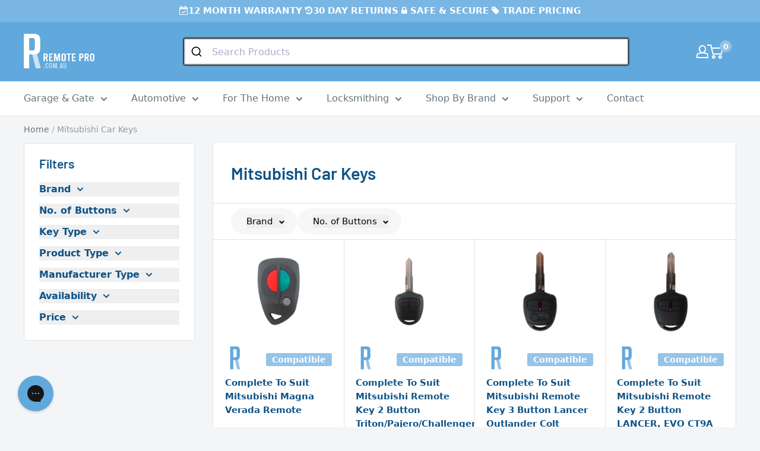

--- FILE ---
content_type: text/html; charset=utf-8
request_url: https://www.remotepro.com.au/collections/complete-mitsubishi-keys
body_size: 68957
content:
<!doctype html>

<html class="no-js" lang="en">
  <head>
    <meta charset="utf-8">
    <meta
      name="viewport"
      content="width=device-width, initial-scale=1.0, height=device-height, minimum-scale=1.0, maximum-scale=1.0"
    >
    <meta name="theme-color" content="#7ab6e3"><meta name="google-site-verification" content="hYXtuIaZbMMp7sK1o9cu6SALYI0ze4IENNiZlQaEJrA">

    <title>
      Mitsubishi Key | Mitsubishi Replacement Car Keys | Complete Car Keys
    </title><meta name="description" content="Shop Mitsubishi car keys at Remote Pro. Find replacement and complete car key solutions for Mitsubishi vehicles, offering durable and reliable options."><link rel="canonical" href="https://www.remotepro.com.au/collections/complete-mitsubishi-keys"><link rel="shortcut icon" href="//www.remotepro.com.au/cdn/shop/files/remote-pro-logo_841fd181-fd15-4cca-94fc-5072868e220e_96x96.png?v=1703556201" type="image/png"><link rel="preload" as="style" href="//www.remotepro.com.au/cdn/shop/t/32/assets/theme.css?v=155246146438201422091760919734">
    <link rel="preload" as="script" href="//www.remotepro.com.au/cdn/shop/t/32/assets/theme.js?v=76465092712946519281762138577">
    <link rel="preload" as="script" href="//www.remotepro.com.au/cdn/shop/t/32/assets/custom.css?v=140465954498370933001760919734">

    <link rel="preload" as="script" href="//www.remotepro.com.au/cdn/shop/t/32/assets/lazysizes.min.js?v=138990740293707330281760919734">
    <link rel="preload" as="script" href="//www.remotepro.com.au/cdn/shop/t/32/assets/custom.js?v=112246143138203411161762138706">

    

    
      <link rel="preload" as="script" href="//www.remotepro.com.au/cdn/shop/t/32/assets/bgset.min.js?v=8548190837305949561760919734">
    

    <link rel="preconnect" href="https://cdn.shopify.com">
    <link rel="preconnect" href="https://fonts.shopifycdn.com">
    <link rel="dns-prefetch" href="https://productreviews.shopifycdn.com">
    <link rel="dns-prefetch" href="https://ajax.googleapis.com">
    <link rel="dns-prefetch" href="https://maps.googleapis.com">
    <link rel="dns-prefetch" href="https://maps.gstatic.com">

    


















<meta property="og:type" content="website">
  <meta property="og:title" content="Mitsubishi Car Keys">
  <meta
    property="og:image"
    content="http://www.remotepro.com.au/cdn/shop/files/RPCKMI-KS801.jpg?v=1761186539"
  >
  <meta
    property="og:image:secure_url"
    content="https://www.remotepro.com.au/cdn/shop/files/RPCKMI-KS801.jpg?v=1761186539"
  >
  <meta property="og:image:width" content="3000">
  <meta property="og:image:height" content="3000"><meta property="og:description" content="Shop Mitsubishi car keys at Remote Pro. Find replacement and complete car key solutions for Mitsubishi vehicles, offering durable and reliable options."><meta property="og:url" content="https://www.remotepro.com.au/collections/complete-mitsubishi-keys">
<meta property="og:site_name" content="Remote Pro"><meta name="twitter:card" content="summary"><meta name="twitter:title" content="Mitsubishi Car Keys">
  <meta
    name="twitter:description"
    content=""
  >
  <meta
    name="twitter:image"
    content="https://www.remotepro.com.au/cdn/shop/files/RPCKMI-KS801_600x600_crop_center.jpg?v=1761186539"
  >
    <link rel="preload" href="//www.remotepro.com.au/cdn/fonts/barlow/barlow_n6.329f582a81f63f125e63c20a5a80ae9477df68e1.woff2" as="font" type="font/woff2" crossorigin><link rel="preload" href="//www.remotepro.com.au/cdn/fonts/barlow/barlow_n4.038c60d7ea9ddb238b2f64ba6f463ba6c0b5e5ad.woff2" as="font" type="font/woff2" crossorigin><style>
  @font-face {
  font-family: Barlow;
  font-weight: 600;
  font-style: normal;
  font-display: swap;
  src: url("//www.remotepro.com.au/cdn/fonts/barlow/barlow_n6.329f582a81f63f125e63c20a5a80ae9477df68e1.woff2") format("woff2"),
       url("//www.remotepro.com.au/cdn/fonts/barlow/barlow_n6.0163402e36247bcb8b02716880d0b39568412e9e.woff") format("woff");
}

  @font-face {
  font-family: Barlow;
  font-weight: 400;
  font-style: normal;
  font-display: swap;
  src: url("//www.remotepro.com.au/cdn/fonts/barlow/barlow_n4.038c60d7ea9ddb238b2f64ba6f463ba6c0b5e5ad.woff2") format("woff2"),
       url("//www.remotepro.com.au/cdn/fonts/barlow/barlow_n4.074a9f2b990b38aec7d56c68211821e455b6d075.woff") format("woff");
}

@font-face {
  font-family: Barlow;
  font-weight: 600;
  font-style: normal;
  font-display: swap;
  src: url("//www.remotepro.com.au/cdn/fonts/barlow/barlow_n6.329f582a81f63f125e63c20a5a80ae9477df68e1.woff2") format("woff2"),
       url("//www.remotepro.com.au/cdn/fonts/barlow/barlow_n6.0163402e36247bcb8b02716880d0b39568412e9e.woff") format("woff");
}

@font-face {
  font-family: Barlow;
  font-weight: 600;
  font-style: italic;
  font-display: swap;
  src: url("//www.remotepro.com.au/cdn/fonts/barlow/barlow_i6.5a22bd20fb27bad4d7674cc6e666fb9c77d813bb.woff2") format("woff2"),
       url("//www.remotepro.com.au/cdn/fonts/barlow/barlow_i6.1c8787fcb59f3add01a87f21b38c7ef797e3b3a1.woff") format("woff");
}


  @font-face {
  font-family: Barlow;
  font-weight: 700;
  font-style: normal;
  font-display: swap;
  src: url("//www.remotepro.com.au/cdn/fonts/barlow/barlow_n7.691d1d11f150e857dcbc1c10ef03d825bc378d81.woff2") format("woff2"),
       url("//www.remotepro.com.au/cdn/fonts/barlow/barlow_n7.4fdbb1cb7da0e2c2f88492243ffa2b4f91924840.woff") format("woff");
}

  @font-face {
  font-family: Barlow;
  font-weight: 400;
  font-style: italic;
  font-display: swap;
  src: url("//www.remotepro.com.au/cdn/fonts/barlow/barlow_i4.8c59b6445f83f078b3520bad98b24d859431b377.woff2") format("woff2"),
       url("//www.remotepro.com.au/cdn/fonts/barlow/barlow_i4.bf7e6d69237bd02188410034976892368fd014c0.woff") format("woff");
}

  @font-face {
  font-family: Barlow;
  font-weight: 700;
  font-style: italic;
  font-display: swap;
  src: url("//www.remotepro.com.au/cdn/fonts/barlow/barlow_i7.50e19d6cc2ba5146fa437a5a7443c76d5d730103.woff2") format("woff2"),
       url("//www.remotepro.com.au/cdn/fonts/barlow/barlow_i7.47e9f98f1b094d912e6fd631cc3fe93d9f40964f.woff") format("woff");
}


  :root {
    --default-text-font-size : 15px;
    --base-text-font-size    : 16px;
    --heading-font-family    : Barlow, sans-serif;
    --heading-font-weight    : 600;
    --heading-font-style     : normal;
    --text-font-family       : Barlow, sans-serif;
    --text-font-weight       : 400;
    --text-font-style        : normal;
    --text-font-bolder-weight: 600;
    --text-link-decoration   : underline;

    --text-color               : #677279;
    --text-color-rgb           : 103, 114, 121;
    --heading-color            : #0e5387;
    --border-color             : #e1e3e4;
    --border-color-rgb         : 225, 227, 228;
    --form-border-color        : #d4d6d8;
    --accent-color             : #7ab6e3;
    --accent-color-rgb         : 122, 182, 227;
    --link-color               : #0e5387;
    --link-color-hover         : #072842;
    --background               : #f3f5f6;
    --secondary-background     : #ffffff;
    --secondary-background-rgb : 255, 255, 255;
    --accent-background        : rgba(122, 182, 227, 0.08);

    --input-background: #ffffff;

    --error-color       : #ff0000;
    --error-background  : rgba(255, 0, 0, 0.07);
    --success-color     : #00aa00;
    --success-background: rgba(0, 170, 0, 0.11);

    --primary-button-background      : #61a8dd;
    --primary-button-background-rgb  : 97, 168, 221;
    --primary-button-text-color      : #ffffff;
    --secondary-button-background    : #0c4774;
    --secondary-button-background-rgb: 12, 71, 116;
    --secondary-button-text-color    : #ffffff;

    --header-background      : #61a8dd;
    --header-text-color      : #ffffff;
    --header-light-text-color: #a3afef;
    --header-border-color    : rgba(163, 175, 239, 0.3);
    --header-accent-color    : #93c4e8;

    --footer-background-color:    #ffffff;
    --footer-heading-text-color:  #0e5387;
    --footer-body-text-color:     #677279;
    --footer-body-text-color-rgb: 103, 114, 121;
    --footer-accent-color:        #61a8dd;
    --footer-accent-color-rgb:    97, 168, 221;
    --footer-border:              none;
    
    --flickity-arrow-color: #abb1b4;--product-on-sale-accent           : #ee0000;
    --product-on-sale-accent-rgb       : 238, 0, 0;
    --product-on-sale-color            : #ffffff;
    --product-in-stock-color           : #00ca1a;
    --product-low-stock-color          : #ee0000;
    --product-sold-out-color           : #8a9297;
    --product-custom-label-1-background: #94c4e8;
    --product-custom-label-1-color     : #000000;
    --product-custom-label-2-background: #00a500;
    --product-custom-label-2-color     : #ffffff;
    --product-review-star-color        : #ffbd00;

    --mobile-container-gutter : 20px;
    --desktop-container-gutter: 40px;

    /* Shopify related variables */
    --payment-terms-background-color: #f3f5f6;
  }
</style>

<script async crossorigin fetchpriority="high" src="/cdn/shopifycloud/importmap-polyfill/es-modules-shim.2.4.0.js"></script>
<script>
  // IE11 does not have support for CSS variables, so we have to polyfill them
  if (!(((window || {}).CSS || {}).supports && window.CSS.supports('(--a: 0)'))) {
    const script = document.createElement('script');
    script.type = 'text/javascript';
    script.src = 'https://cdn.jsdelivr.net/npm/css-vars-ponyfill@2';
    script.onload = function() {
      cssVars({});
    };

    document.getElementsByTagName('head')[0].appendChild(script);
  }
</script>


    <script>window.performance && window.performance.mark && window.performance.mark('shopify.content_for_header.start');</script><meta name="google-site-verification" content="hYXtuIaZbMMp7sK1o9cu6SALYI0ze4IENNiZlQaEJrA">
<meta id="shopify-digital-wallet" name="shopify-digital-wallet" content="/2639827/digital_wallets/dialog">
<meta name="shopify-checkout-api-token" content="786aff58a48d8e38c467d07a24fcfef5">
<meta id="in-context-paypal-metadata" data-shop-id="2639827" data-venmo-supported="false" data-environment="production" data-locale="en_US" data-paypal-v4="true" data-currency="AUD">
<link rel="alternate" type="application/atom+xml" title="Feed" href="/collections/complete-mitsubishi-keys.atom" />
<link rel="alternate" type="application/json+oembed" href="https://www.remotepro.com.au/collections/complete-mitsubishi-keys.oembed">
<script async="async" src="/checkouts/internal/preloads.js?locale=en-AU"></script>
<link rel="preconnect" href="https://shop.app" crossorigin="anonymous">
<script async="async" src="https://shop.app/checkouts/internal/preloads.js?locale=en-AU&shop_id=2639827" crossorigin="anonymous"></script>
<script id="apple-pay-shop-capabilities" type="application/json">{"shopId":2639827,"countryCode":"AU","currencyCode":"AUD","merchantCapabilities":["supports3DS"],"merchantId":"gid:\/\/shopify\/Shop\/2639827","merchantName":"Remote Pro","requiredBillingContactFields":["postalAddress","email","phone"],"requiredShippingContactFields":["postalAddress","email","phone"],"shippingType":"shipping","supportedNetworks":["visa","masterCard","amex","jcb"],"total":{"type":"pending","label":"Remote Pro","amount":"1.00"},"shopifyPaymentsEnabled":true,"supportsSubscriptions":true}</script>
<script id="shopify-features" type="application/json">{"accessToken":"786aff58a48d8e38c467d07a24fcfef5","betas":["rich-media-storefront-analytics"],"domain":"www.remotepro.com.au","predictiveSearch":true,"shopId":2639827,"locale":"en"}</script>
<script>var Shopify = Shopify || {};
Shopify.shop = "remote-pro.myshopify.com";
Shopify.locale = "en";
Shopify.currency = {"active":"AUD","rate":"1.0"};
Shopify.country = "AU";
Shopify.theme = {"name":"Warehouse RP 3.0 - 25-10-20-klaviyo-instructions","id":184697848178,"schema_name":"Warehouse","schema_version":"4.4.1","theme_store_id":871,"role":"main"};
Shopify.theme.handle = "null";
Shopify.theme.style = {"id":null,"handle":null};
Shopify.cdnHost = "www.remotepro.com.au/cdn";
Shopify.routes = Shopify.routes || {};
Shopify.routes.root = "/";</script>
<script type="module">!function(o){(o.Shopify=o.Shopify||{}).modules=!0}(window);</script>
<script>!function(o){function n(){var o=[];function n(){o.push(Array.prototype.slice.apply(arguments))}return n.q=o,n}var t=o.Shopify=o.Shopify||{};t.loadFeatures=n(),t.autoloadFeatures=n()}(window);</script>
<script>
  window.ShopifyPay = window.ShopifyPay || {};
  window.ShopifyPay.apiHost = "shop.app\/pay";
  window.ShopifyPay.redirectState = null;
</script>
<script id="shop-js-analytics" type="application/json">{"pageType":"collection"}</script>
<script defer="defer" async type="module" src="//www.remotepro.com.au/cdn/shopifycloud/shop-js/modules/v2/client.init-shop-cart-sync_BN7fPSNr.en.esm.js"></script>
<script defer="defer" async type="module" src="//www.remotepro.com.au/cdn/shopifycloud/shop-js/modules/v2/chunk.common_Cbph3Kss.esm.js"></script>
<script defer="defer" async type="module" src="//www.remotepro.com.au/cdn/shopifycloud/shop-js/modules/v2/chunk.modal_DKumMAJ1.esm.js"></script>
<script type="module">
  await import("//www.remotepro.com.au/cdn/shopifycloud/shop-js/modules/v2/client.init-shop-cart-sync_BN7fPSNr.en.esm.js");
await import("//www.remotepro.com.au/cdn/shopifycloud/shop-js/modules/v2/chunk.common_Cbph3Kss.esm.js");
await import("//www.remotepro.com.au/cdn/shopifycloud/shop-js/modules/v2/chunk.modal_DKumMAJ1.esm.js");

  window.Shopify.SignInWithShop?.initShopCartSync?.({"fedCMEnabled":true,"windoidEnabled":true});

</script>
<script>
  window.Shopify = window.Shopify || {};
  if (!window.Shopify.featureAssets) window.Shopify.featureAssets = {};
  window.Shopify.featureAssets['shop-js'] = {"shop-cart-sync":["modules/v2/client.shop-cart-sync_CJVUk8Jm.en.esm.js","modules/v2/chunk.common_Cbph3Kss.esm.js","modules/v2/chunk.modal_DKumMAJ1.esm.js"],"init-fed-cm":["modules/v2/client.init-fed-cm_7Fvt41F4.en.esm.js","modules/v2/chunk.common_Cbph3Kss.esm.js","modules/v2/chunk.modal_DKumMAJ1.esm.js"],"init-shop-email-lookup-coordinator":["modules/v2/client.init-shop-email-lookup-coordinator_Cc088_bR.en.esm.js","modules/v2/chunk.common_Cbph3Kss.esm.js","modules/v2/chunk.modal_DKumMAJ1.esm.js"],"init-windoid":["modules/v2/client.init-windoid_hPopwJRj.en.esm.js","modules/v2/chunk.common_Cbph3Kss.esm.js","modules/v2/chunk.modal_DKumMAJ1.esm.js"],"shop-button":["modules/v2/client.shop-button_B0jaPSNF.en.esm.js","modules/v2/chunk.common_Cbph3Kss.esm.js","modules/v2/chunk.modal_DKumMAJ1.esm.js"],"shop-cash-offers":["modules/v2/client.shop-cash-offers_DPIskqss.en.esm.js","modules/v2/chunk.common_Cbph3Kss.esm.js","modules/v2/chunk.modal_DKumMAJ1.esm.js"],"shop-toast-manager":["modules/v2/client.shop-toast-manager_CK7RT69O.en.esm.js","modules/v2/chunk.common_Cbph3Kss.esm.js","modules/v2/chunk.modal_DKumMAJ1.esm.js"],"init-shop-cart-sync":["modules/v2/client.init-shop-cart-sync_BN7fPSNr.en.esm.js","modules/v2/chunk.common_Cbph3Kss.esm.js","modules/v2/chunk.modal_DKumMAJ1.esm.js"],"init-customer-accounts-sign-up":["modules/v2/client.init-customer-accounts-sign-up_CfPf4CXf.en.esm.js","modules/v2/client.shop-login-button_DeIztwXF.en.esm.js","modules/v2/chunk.common_Cbph3Kss.esm.js","modules/v2/chunk.modal_DKumMAJ1.esm.js"],"pay-button":["modules/v2/client.pay-button_CgIwFSYN.en.esm.js","modules/v2/chunk.common_Cbph3Kss.esm.js","modules/v2/chunk.modal_DKumMAJ1.esm.js"],"init-customer-accounts":["modules/v2/client.init-customer-accounts_DQ3x16JI.en.esm.js","modules/v2/client.shop-login-button_DeIztwXF.en.esm.js","modules/v2/chunk.common_Cbph3Kss.esm.js","modules/v2/chunk.modal_DKumMAJ1.esm.js"],"avatar":["modules/v2/client.avatar_BTnouDA3.en.esm.js"],"init-shop-for-new-customer-accounts":["modules/v2/client.init-shop-for-new-customer-accounts_CsZy_esa.en.esm.js","modules/v2/client.shop-login-button_DeIztwXF.en.esm.js","modules/v2/chunk.common_Cbph3Kss.esm.js","modules/v2/chunk.modal_DKumMAJ1.esm.js"],"shop-follow-button":["modules/v2/client.shop-follow-button_BRMJjgGd.en.esm.js","modules/v2/chunk.common_Cbph3Kss.esm.js","modules/v2/chunk.modal_DKumMAJ1.esm.js"],"checkout-modal":["modules/v2/client.checkout-modal_B9Drz_yf.en.esm.js","modules/v2/chunk.common_Cbph3Kss.esm.js","modules/v2/chunk.modal_DKumMAJ1.esm.js"],"shop-login-button":["modules/v2/client.shop-login-button_DeIztwXF.en.esm.js","modules/v2/chunk.common_Cbph3Kss.esm.js","modules/v2/chunk.modal_DKumMAJ1.esm.js"],"lead-capture":["modules/v2/client.lead-capture_DXYzFM3R.en.esm.js","modules/v2/chunk.common_Cbph3Kss.esm.js","modules/v2/chunk.modal_DKumMAJ1.esm.js"],"shop-login":["modules/v2/client.shop-login_CA5pJqmO.en.esm.js","modules/v2/chunk.common_Cbph3Kss.esm.js","modules/v2/chunk.modal_DKumMAJ1.esm.js"],"payment-terms":["modules/v2/client.payment-terms_BxzfvcZJ.en.esm.js","modules/v2/chunk.common_Cbph3Kss.esm.js","modules/v2/chunk.modal_DKumMAJ1.esm.js"]};
</script>
<script>(function() {
  var isLoaded = false;
  function asyncLoad() {
    if (isLoaded) return;
    isLoaded = true;
    var urls = ["https:\/\/chimpstatic.com\/mcjs-connected\/js\/users\/b4d0c85061c534f61256d5230\/659ddb818ab0ce762d1fb09e3.js?shop=remote-pro.myshopify.com","https:\/\/static.returngo.ai\/master.returngo.ai\/returngo.min.js?shop=remote-pro.myshopify.com","https:\/\/config.gorgias.chat\/bundle-loader\/01HPDVKBK1379AD7R36G6GE73Q?source=shopify1click\u0026shop=remote-pro.myshopify.com","\/\/searchserverapi1.com\/widgets\/shopify\/init.js?a=7H1P3c3Z5h\u0026shop=remote-pro.myshopify.com","https:\/\/gcdn.incartupsell.com\/jhfg-JMcB2Epg5mJsEViFbsxs.js?c=1766014221\u0026shop=remote-pro.myshopify.com","https:\/\/cdn.pushowl.com\/latest\/sdks\/pushowl-shopify.js?subdomain=remote-pro\u0026environment=production\u0026guid=760a3559-fc34-4350-80a6-209dbb94f0aa\u0026shop=remote-pro.myshopify.com","https:\/\/s1.staq-cdn.com\/grow\/api\/js\/2639827\/main.js?sId=2639827\u0026v=ZJ6AG2DCMFADRFV1XC7MJJBU\u0026shop=remote-pro.myshopify.com","https:\/\/public.9gtb.com\/loader.js?g_cvt_id=31b8c18c-5f6e-4bc9-bf22-6d2c954c9f57\u0026shop=remote-pro.myshopify.com"];
    for (var i = 0; i < urls.length; i++) {
      var s = document.createElement('script');
      s.type = 'text/javascript';
      s.async = true;
      s.src = urls[i];
      var x = document.getElementsByTagName('script')[0];
      x.parentNode.insertBefore(s, x);
    }
  };
  if(window.attachEvent) {
    window.attachEvent('onload', asyncLoad);
  } else {
    window.addEventListener('load', asyncLoad, false);
  }
})();</script>
<script id="__st">var __st={"a":2639827,"offset":36000,"reqid":"2d624e85-b5ab-41b2-adb8-0009a6fb959b-1769873755","pageurl":"www.remotepro.com.au\/collections\/complete-mitsubishi-keys","u":"51738cf3cd1b","p":"collection","rtyp":"collection","rid":1432879108};</script>
<script>window.ShopifyPaypalV4VisibilityTracking = true;</script>
<script id="captcha-bootstrap">!function(){'use strict';const t='contact',e='account',n='new_comment',o=[[t,t],['blogs',n],['comments',n],[t,'customer']],c=[[e,'customer_login'],[e,'guest_login'],[e,'recover_customer_password'],[e,'create_customer']],r=t=>t.map((([t,e])=>`form[action*='/${t}']:not([data-nocaptcha='true']) input[name='form_type'][value='${e}']`)).join(','),a=t=>()=>t?[...document.querySelectorAll(t)].map((t=>t.form)):[];function s(){const t=[...o],e=r(t);return a(e)}const i='password',u='form_key',d=['recaptcha-v3-token','g-recaptcha-response','h-captcha-response',i],f=()=>{try{return window.sessionStorage}catch{return}},m='__shopify_v',_=t=>t.elements[u];function p(t,e,n=!1){try{const o=window.sessionStorage,c=JSON.parse(o.getItem(e)),{data:r}=function(t){const{data:e,action:n}=t;return t[m]||n?{data:e,action:n}:{data:t,action:n}}(c);for(const[e,n]of Object.entries(r))t.elements[e]&&(t.elements[e].value=n);n&&o.removeItem(e)}catch(o){console.error('form repopulation failed',{error:o})}}const l='form_type',E='cptcha';function T(t){t.dataset[E]=!0}const w=window,h=w.document,L='Shopify',v='ce_forms',y='captcha';let A=!1;((t,e)=>{const n=(g='f06e6c50-85a8-45c8-87d0-21a2b65856fe',I='https://cdn.shopify.com/shopifycloud/storefront-forms-hcaptcha/ce_storefront_forms_captcha_hcaptcha.v1.5.2.iife.js',D={infoText:'Protected by hCaptcha',privacyText:'Privacy',termsText:'Terms'},(t,e,n)=>{const o=w[L][v],c=o.bindForm;if(c)return c(t,g,e,D).then(n);var r;o.q.push([[t,g,e,D],n]),r=I,A||(h.body.append(Object.assign(h.createElement('script'),{id:'captcha-provider',async:!0,src:r})),A=!0)});var g,I,D;w[L]=w[L]||{},w[L][v]=w[L][v]||{},w[L][v].q=[],w[L][y]=w[L][y]||{},w[L][y].protect=function(t,e){n(t,void 0,e),T(t)},Object.freeze(w[L][y]),function(t,e,n,w,h,L){const[v,y,A,g]=function(t,e,n){const i=e?o:[],u=t?c:[],d=[...i,...u],f=r(d),m=r(i),_=r(d.filter((([t,e])=>n.includes(e))));return[a(f),a(m),a(_),s()]}(w,h,L),I=t=>{const e=t.target;return e instanceof HTMLFormElement?e:e&&e.form},D=t=>v().includes(t);t.addEventListener('submit',(t=>{const e=I(t);if(!e)return;const n=D(e)&&!e.dataset.hcaptchaBound&&!e.dataset.recaptchaBound,o=_(e),c=g().includes(e)&&(!o||!o.value);(n||c)&&t.preventDefault(),c&&!n&&(function(t){try{if(!f())return;!function(t){const e=f();if(!e)return;const n=_(t);if(!n)return;const o=n.value;o&&e.removeItem(o)}(t);const e=Array.from(Array(32),(()=>Math.random().toString(36)[2])).join('');!function(t,e){_(t)||t.append(Object.assign(document.createElement('input'),{type:'hidden',name:u})),t.elements[u].value=e}(t,e),function(t,e){const n=f();if(!n)return;const o=[...t.querySelectorAll(`input[type='${i}']`)].map((({name:t})=>t)),c=[...d,...o],r={};for(const[a,s]of new FormData(t).entries())c.includes(a)||(r[a]=s);n.setItem(e,JSON.stringify({[m]:1,action:t.action,data:r}))}(t,e)}catch(e){console.error('failed to persist form',e)}}(e),e.submit())}));const S=(t,e)=>{t&&!t.dataset[E]&&(n(t,e.some((e=>e===t))),T(t))};for(const o of['focusin','change'])t.addEventListener(o,(t=>{const e=I(t);D(e)&&S(e,y())}));const B=e.get('form_key'),M=e.get(l),P=B&&M;t.addEventListener('DOMContentLoaded',(()=>{const t=y();if(P)for(const e of t)e.elements[l].value===M&&p(e,B);[...new Set([...A(),...v().filter((t=>'true'===t.dataset.shopifyCaptcha))])].forEach((e=>S(e,t)))}))}(h,new URLSearchParams(w.location.search),n,t,e,['guest_login'])})(!0,!0)}();</script>
<script integrity="sha256-4kQ18oKyAcykRKYeNunJcIwy7WH5gtpwJnB7kiuLZ1E=" data-source-attribution="shopify.loadfeatures" defer="defer" src="//www.remotepro.com.au/cdn/shopifycloud/storefront/assets/storefront/load_feature-a0a9edcb.js" crossorigin="anonymous"></script>
<script crossorigin="anonymous" defer="defer" src="//www.remotepro.com.au/cdn/shopifycloud/storefront/assets/shopify_pay/storefront-65b4c6d7.js?v=20250812"></script>
<script data-source-attribution="shopify.dynamic_checkout.dynamic.init">var Shopify=Shopify||{};Shopify.PaymentButton=Shopify.PaymentButton||{isStorefrontPortableWallets:!0,init:function(){window.Shopify.PaymentButton.init=function(){};var t=document.createElement("script");t.src="https://www.remotepro.com.au/cdn/shopifycloud/portable-wallets/latest/portable-wallets.en.js",t.type="module",document.head.appendChild(t)}};
</script>
<script data-source-attribution="shopify.dynamic_checkout.buyer_consent">
  function portableWalletsHideBuyerConsent(e){var t=document.getElementById("shopify-buyer-consent"),n=document.getElementById("shopify-subscription-policy-button");t&&n&&(t.classList.add("hidden"),t.setAttribute("aria-hidden","true"),n.removeEventListener("click",e))}function portableWalletsShowBuyerConsent(e){var t=document.getElementById("shopify-buyer-consent"),n=document.getElementById("shopify-subscription-policy-button");t&&n&&(t.classList.remove("hidden"),t.removeAttribute("aria-hidden"),n.addEventListener("click",e))}window.Shopify?.PaymentButton&&(window.Shopify.PaymentButton.hideBuyerConsent=portableWalletsHideBuyerConsent,window.Shopify.PaymentButton.showBuyerConsent=portableWalletsShowBuyerConsent);
</script>
<script data-source-attribution="shopify.dynamic_checkout.cart.bootstrap">document.addEventListener("DOMContentLoaded",(function(){function t(){return document.querySelector("shopify-accelerated-checkout-cart, shopify-accelerated-checkout")}if(t())Shopify.PaymentButton.init();else{new MutationObserver((function(e,n){t()&&(Shopify.PaymentButton.init(),n.disconnect())})).observe(document.body,{childList:!0,subtree:!0})}}));
</script>
<link id="shopify-accelerated-checkout-styles" rel="stylesheet" media="screen" href="https://www.remotepro.com.au/cdn/shopifycloud/portable-wallets/latest/accelerated-checkout-backwards-compat.css" crossorigin="anonymous">
<style id="shopify-accelerated-checkout-cart">
        #shopify-buyer-consent {
  margin-top: 1em;
  display: inline-block;
  width: 100%;
}

#shopify-buyer-consent.hidden {
  display: none;
}

#shopify-subscription-policy-button {
  background: none;
  border: none;
  padding: 0;
  text-decoration: underline;
  font-size: inherit;
  cursor: pointer;
}

#shopify-subscription-policy-button::before {
  box-shadow: none;
}

      </style>

<script>window.performance && window.performance.mark && window.performance.mark('shopify.content_for_header.end');</script>

    <link rel="stylesheet" href="//www.remotepro.com.au/cdn/shop/t/32/assets/theme.css?v=155246146438201422091760919734">

    <link
      rel="stylesheet"
      href="//www.remotepro.com.au/cdn/shop/t/32/assets/lite-yt-embed.css?v=15222895050828402941760919734"
      media="none"
      onload="if(media!='all')media='all'"
    >
    <noscript><link rel="stylesheet" href="//www.remotepro.com.au/cdn/shop/t/32/assets/lite-yt-embed.css?v=15222895050828402941760919734"></noscript>

    





















  <script type="application/ld+json">
    {
      "@context": "https://schema.org",
      "@type": "BreadcrumbList",
  "itemListElement": [{
      "@type": "ListItem",
      "position": 1,
      "name": "Home",
      "item": "https://www.remotepro.com.au"
    },{
          "@type": "ListItem",
          "position": 2,
          "name": "Mitsubishi Car Keys",
          "item": "https://www.remotepro.com.au/collections/complete-mitsubishi-keys"
        }]
    }
  </script>



    <script>
      // This allows to expose several variables to the global scope, to be used in scripts
      window.theme = {
        pageType: "collection",
        cartCount: 0,
        moneyFormat: "${{amount}}",
        moneyWithCurrencyFormat: "${{amount}} AUD",
        currencyCodeEnabled: false,
        showDiscount: false,
        discountMode: "percentage",
        cartType: "drawer"
      };

      window.routes = {
        rootUrl: "\/",
        rootUrlWithoutSlash: '',
        cartUrl: "\/cart",
        cartAddUrl: "\/cart\/add",
        cartChangeUrl: "\/cart\/change",
        searchUrl: "\/search",
        productRecommendationsUrl: "\/recommendations\/products",
        adminUrl: `https://www.remotepro.com.au/api/2024-10/graphql`,
        token: 'acd8da2f968aa09cf85ffe6d57b47cef'
      };

      window.languages = {
        productRegularPrice: "Regular price",
        productSalePrice: "Sale price",
        collectionOnSaleLabel: "Save {{savings}}",
        productFormUnavailable: "Unavailable",
        productFormAddToCart: "Add to cart",
        productFormPreOrder: "Pre-order",
        productFormSoldOut: "Back Soon",
        productAdded: "Product has been added to your cart",
        productAddedShort: "Added!",
        shippingEstimatorNoResults: "No shipping could be found for your address.",
        shippingEstimatorOneResult: "There is one shipping rate for your address:",
        shippingEstimatorMultipleResults: "There are {{count}} shipping rates for your address:",
        shippingEstimatorErrors: "There are some errors:"
      };

      document.documentElement.className = document.documentElement.className.replace('no-js', 'js');
      if (/iPad|iPhone|iPod/.test(navigator.userAgent) && window.innerWidth <= 768) {
        document.documentElement.classList.add('device-ios');
      }
    </script><style>
  *,
  ::backdrop,
  :after,
  :before {
    --tw-border-spacing-x: 0;
    --tw-border-spacing-y: 0;
    --tw-translate-x: 0;
    --tw-translate-y: 0;
    --tw-rotate: 0;
    --tw-skew-x: 0;
    --tw-skew-y: 0;
    --tw-scale-x: 1;
    --tw-scale-y: 1;
    --tw-pan-x: ;
    --tw-pan-y: ;
    --tw-pinch-zoom: ;
    --tw-scroll-snap-strictness: proximity;
    --tw-gradient-from-position: ;
    --tw-gradient-via-position: ;
    --tw-gradient-to-position: ;
    --tw-ordinal: ;
    --tw-slashed-zero: ;
    --tw-numeric-figure: ;
    --tw-numeric-spacing: ;
    --tw-numeric-fraction: ;
    --tw-ring-inset: ;
    --tw-ring-offset-width: 0px;
    --tw-ring-offset-color: #fff;
    --tw-ring-color: #3b82f680;
    --tw-ring-offset-shadow: 0 0 #0000;
    --tw-ring-shadow: 0 0 #0000;
    --tw-shadow: 0 0 #0000;
    --tw-shadow-colored: 0 0 #0000;
    --tw-blur: ;
    --tw-brightness: ;
    --tw-contrast: ;
    --tw-grayscale: ;
    --tw-hue-rotate: ;
    --tw-invert: ;
    --tw-saturate: ;
    --tw-sepia: ;
    --tw-drop-shadow: ;
    --tw-backdrop-blur: ;
    --tw-backdrop-brightness: ;
    --tw-backdrop-contrast: ;
    --tw-backdrop-grayscale: ;
    --tw-backdrop-hue-rotate: ;
    --tw-backdrop-invert: ;
    --tw-backdrop-opacity: ;
    --tw-backdrop-saturate: ;
    --tw-backdrop-sepia: ;
    --tw-contain-size: ;
    --tw-contain-layout: ;
    --tw-contain-paint: ;
    --tw-contain-style: ;
  } /*! tailwindcss v3.4.13 | MIT License | https://tailwindcss.com*/
  *,
  :after,
  :before {
    box-sizing: border-box;
    border: 0 solid #e5e7eb;
  }
  :after,
  :before {
    --tw-content: '';
  }
  :host,
  html {
    line-height: 1.5;
    -webkit-text-size-adjust: 100%;
    -moz-tab-size: 4;
    -o-tab-size: 4;
    tab-size: 4;
    font-family: ui-sans-serif, system-ui, sans-serif, Apple Color Emoji, Segoe UI Emoji, Segoe UI Symbol,
      Noto Color Emoji;
    font-feature-settings: normal;
    font-variation-settings: normal;
    -webkit-tap-highlight-color: transparent;
  }
  body {
    margin: 0;
    line-height: inherit;
  }
  hr {
    height: 0;
    color: inherit;
    border-top-width: 1px;
  }
  abbr:where([title]) {
    -webkit-text-decoration: underline dotted;
    text-decoration: underline dotted;
  }
  h1,
  h2,
  h3,
  h4,
  h5,
  h6 {
    font-size: inherit;
    font-weight: inherit;
  }
  a {
    color: inherit;
    text-decoration: inherit;
  }
  b,
  strong {
    font-weight: bolder;
  }
  code,
  kbd,
  pre,
  samp {
    font-family: ui-monospace, SFMono-Regular, Menlo, Monaco, Consolas, Liberation Mono, Courier New, monospace;
    font-feature-settings: normal;
    font-variation-settings: normal;
    font-size: 1em;
  }
  small {
    font-size: 80%;
  }
  sub,
  sup {
    font-size: 75%;
    line-height: 0;
    position: relative;
    vertical-align: initial;
  }
  sub {
    bottom: -0.25em;
  }
  sup {
    top: -0.5em;
  }
  table {
    text-indent: 0;
    border-color: inherit;
    border-collapse: collapse;
  }
  button,
  input,
  optgroup,
  select,
  textarea {
    font-family: inherit;
    font-feature-settings: inherit;
    font-variation-settings: inherit;
    font-size: 100%;
    font-weight: inherit;
    line-height: inherit;
    letter-spacing: inherit;
    color: inherit;
    margin: 0;
    padding: 0;
  }
  button,
  select {
    text-transform: none;
  }
  button,
  input:where([type='button']),
  input:where([type='reset']),
  input:where([type='submit']) {
    -webkit-appearance: button;
    background-color: initial;
    background-image: none;
  }
  :-moz-focusring {
    outline: auto;
  }
  :-moz-ui-invalid {
    box-shadow: none;
  }
  progress {
    vertical-align: initial;
  }
  ::-webkit-inner-spin-button,
  ::-webkit-outer-spin-button {
    height: auto;
  }
  [type='search'] {
    -webkit-appearance: textfield;
    outline-offset: -2px;
  }
  ::-webkit-search-decoration {
    -webkit-appearance: none;
  }
  ::-webkit-file-upload-button {
    -webkit-appearance: button;
    font: inherit;
  }
  summary {
    display: list-item;
  }
  blockquote,
  dd,
  dl,
  figure,
  h1,
  h2,
  h3,
  h4,
  h5,
  h6,
  hr,
  p,
  pre {
    margin: 0;
  }
  fieldset {
    margin: 0;
  }
  fieldset,
  legend {
    padding: 0;
  }
  menu,
  ol,
  ul {
    list-style: none;
    margin: 0;
    padding: 0;
  }
  dialog {
    padding: 0;
  }
  textarea {
    resize: vertical;
  }
  input::-moz-placeholder,
  textarea::-moz-placeholder {
    opacity: 1;
    color: #9ca3af;
  }
  input::placeholder,
  textarea::placeholder {
    opacity: 1;
    color: #9ca3af;
  }
  [role='button'],
  button {
    cursor: pointer;
  }
  :disabled {
    cursor: default;
  }
  audio,
  canvas,
  embed,
  iframe,
  img,
  object,
  svg,
  video {
    display: block;
    vertical-align: middle;
  }
  img,
  video {
    max-width: 100%;
    height: auto;
  }
  [hidden] {
    display: none;
  }
  .tw-container {
    width: 100%;
  }
  @media (min-width: 640px) {
    .tw-container {
      max-width: 640px;
    }
  }
  @media (min-width: 768px) {
    .tw-container {
      max-width: 768px;
    }
  }
  @media (min-width: 1024px) {
    .tw-container {
      max-width: 1024px;
    }
  }
  @media (min-width: 1280px) {
    .tw-container {
      max-width: 1280px;
    }
  }
  @media (min-width: 1536px) {
    .tw-container {
      max-width: 1536px;
    }
  }
  .tw-sr-only {
    position: absolute;
    width: 1px;
    height: 1px;
    padding: 0;
    margin: -1px;
    overflow: hidden;
    clip: rect(0, 0, 0, 0);
    white-space: nowrap;
    border-width: 0;
  }
  .tw-fixed {
    position: fixed;
  }
  .tw-absolute {
    position: absolute;
  }
  .tw-relative {
    position: relative;
  }
  .tw-inset-0 {
    inset: 0;
  }
  .tw-bottom-0 {
    bottom: 0;
  }
  .tw-left-0 {
    left: 0;
  }
  .tw-right-0 {
    right: 0;
  }
  .tw-top-0 {
    top: 0;
  }
  .tw-top-\[-12px\] {
    top: -12px;
  }
  .tw-top-auto {
    top: auto;
  }
  .tw-z-0 {
    z-index: 0;
  }
  .tw-z-10 {
    z-index: 10;
  }
  .tw-z-40 {
    z-index: 40;
  }
  .tw-z-50 {
    z-index: 50;
  }
  .tw-z-\[51\] {
    z-index: 51;
  }
  .tw-order-2 {
    order: 2;
  }
  .tw-col-span-full {
    grid-column: 1/-1;
  }
  .tw-row-\[1\] {
    grid-row: 1;
  }
  .tw-row-\[2\] {
    grid-row: 2;
  }
  .tw-row-span-full {
    grid-row: 1/-1;
  }
  .tw-row-start-2 {
    grid-row-start: 2;
  }
  .\!tw-m-0 {
    margin: 0 !important;
  }
  .tw-m-0 {
    margin: 0;
  }
  .tw-m-2 {
    margin: 0.5rem;
  }
  .tw-m-auto {
    margin: auto;
  }
  .\!tw-mx-\[5px\] {
    margin-left: 5px !important;
    margin-right: 5px !important;
  }
  .tw-mx-\[-0\.5rem\] {
    margin-left: -0.5rem;
    margin-right: -0.5rem;
  }
  .tw-mx-\[-8px\] {
    margin-left: -8px;
    margin-right: -8px;
  }
  .tw-mx-auto {
    margin-left: auto;
    margin-right: auto;
  }
  .tw-my-2 {
    margin-top: 0.5rem;
    margin-bottom: 0.5rem;
  }
  .\!tw-mb-0 {
    margin-bottom: 0 !important;
  }
  .\!tw-mr-\[7px\] {
    margin-right: 7px !important;
  }
  .tw-mb-0 {
    margin-bottom: 0;
  }
  .tw-mb-2 {
    margin-bottom: 0.5rem;
  }
  .tw-mb-2\.5 {
    margin-bottom: 0.625rem;
  }
  .tw-mb-4 {
    margin-bottom: 1rem;
  }
  .tw-mb-6 {
    margin-bottom: 1.5rem;
  }
  .tw-mb-\[6px\] {
    margin-bottom: 6px;
  }
  .tw-ml-0 {
    margin-left: 0;
  }
  .tw-ml-2 {
    margin-left: 0.5rem;
  }
  .tw-ml-\[-0\.5rem\] {
    margin-left: -0.5rem;
  }
  .tw-ml-\[10px\] {
    margin-left: 10px;
  }
  .tw-ml-auto {
    margin-left: auto;
  }
  .tw-mr-0 {
    margin-right: 0;
  }
  .tw-mr-\[-1rem\] {
    margin-right: -1rem;
  }
  .tw-mr-\[5px\] {
    margin-right: 5px;
  }
  .tw-mr-auto {
    margin-right: auto;
  }
  .tw-mt-2 {
    margin-top: 0.5rem;
  }
  .tw-mt-4 {
    margin-top: 1rem;
  }
  .tw-mt-\[-16px\] {
    margin-top: -16px;
  }
  .tw-line-clamp-1 {
    -webkit-line-clamp: 1;
  }
  .tw-line-clamp-1,
  .tw-line-clamp-2 {
    overflow: hidden;
    display: -webkit-box;
    -webkit-box-orient: vertical;
  }
  .tw-line-clamp-2 {
    -webkit-line-clamp: 2;
  }
  .tw-line-clamp-3 {
    overflow: hidden;
    display: -webkit-box;
    -webkit-box-orient: vertical;
    -webkit-line-clamp: 3;
  }
  .tw-block {
    display: block;
  }
  .tw-flex {
    display: flex;
  }
  .tw-inline-flex {
    display: inline-flex;
  }
  .tw-grid {
    display: grid;
  }
  .tw-hidden {
    display: none;
  }
  .tw-aspect-\[5\/3\] {
    aspect-ratio: 5/3;
  }
  .tw-aspect-\[5\/4\] {
    aspect-ratio: 5/4;
  }
  .tw-aspect-square {
    aspect-ratio: 1/1;
  }
  .tw-h-1 {
    height: 0.25rem;
  }
  .tw-h-1\.5 {
    height: 0.375rem;
  }
  .tw-h-10 {
    height: 2.5rem;
  }
  .tw-h-11 {
    height: 2.75rem;
  }
  .tw-h-2 {
    height: 0.5rem;
  }
  .tw-h-5 {
    height: 1.25rem;
  }
  .tw-h-\[1000px\] {
    height: 1000px;
  }
  .tw-h-\[10px\] {
    height: 10px;
  }
  .tw-h-\[20px\] {
    height: 20px;
  }
  .tw-h-\[40px\] {
    height: 40px;
  }
  .tw-h-\[40vh\] {
    height: 40vh;
  }
  .tw-h-\[48px\] {
    height: 48px;
  }
  .tw-h-\[50px\] {
    height: 50px;
  }
  .tw-h-\[650px\] {
    height: 650px;
  }
  .tw-h-\[80px\] {
    height: 80px;
  }
  .tw-h-full {
    height: 100%;
  }
  .tw-h-max {
    height: -moz-max-content;
    height: max-content;
  }
  .tw-max-h-\[120px\] {
    max-height: 120px;
  }
  .tw-max-h-\[300px\] {
    max-height: 300px;
  }
  .tw-max-h-\[48px\] {
    max-height: 48px;
  }
  .tw-max-h-\[70vh\] {
    max-height: 70vh;
  }
  .tw-min-h-\[300px\] {
    min-height: 300px;
  }
  .tw-min-h-\[30px\] {
    min-height: 30px;
  }
  .tw-min-h-\[400px\] {
    min-height: 400px;
  }
  .tw-min-h-full {
    min-height: 100%;
  }
  .tw-w-1 {
    width: 0.25rem;
  }
  .tw-w-1\/2 {
    width: 50%;
  }
  .tw-w-10 {
    width: 2.5rem;
  }
  .tw-w-10\/12 {
    width: 83.333333%;
  }
  .tw-w-5 {
    width: 1.25rem;
  }
  .tw-w-6 {
    width: 1.5rem;
  }
  .tw-w-\[10px\] {
    width: 10px;
  }
  .tw-w-\[20px\] {
    width: 20px;
  }
  .tw-w-\[50px\] {
    width: 50px;
  }
  .tw-w-\[70px\] {
    width: 70px;
  }
  .tw-w-auto {
    width: auto;
  }
  .tw-w-fit {
    width: -moz-fit-content;
    width: fit-content;
  }
  .tw-w-full {
    width: 100%;
  }
  .tw-w-max {
    width: -moz-max-content;
    width: max-content;
  }
  .tw-max-w-3xl {
    max-width: 48rem;
  }
  .tw-max-w-4xl {
    max-width: 56rem;
  }
  .tw-max-w-5xl {
    max-width: 64rem;
  }
  .tw-max-w-\[300px\] {
    max-width: 300px;
  }
  .tw-max-w-\[345px\] {
    max-width: 345px;
  }
  .tw-max-w-\[750px\] {
    max-width: 750px;
  }
  .tw-max-w-prose {
    max-width: 65ch;
  }
  .tw-max-w-xl {
    max-width: 36rem;
  }
  .\!tw-flex-\[1_0_0\] {
    flex: 1 0 0 !important;
  }
  .tw-flex-1 {
    flex: 1 1 0%;
  }
  .tw-flex-shrink-0,
  .tw-shrink-0 {
    flex-shrink: 0;
  }
  .tw-grow {
    flex-grow: 1;
  }
  .tw-basis-full {
    flex-basis: 100%;
  }
  .tw-rotate-180 {
    --tw-rotate: 180deg;
  }
  .tw-rotate-180,
  .tw-rotate-\[-90deg\] {
    transform: translate(var(--tw-translate-x), var(--tw-translate-y)) rotate(var(--tw-rotate)) skewX(var(--tw-skew-x))
      skewY(var(--tw-skew-y)) scaleX(var(--tw-scale-x)) scaleY(var(--tw-scale-y));
  }
  .tw-rotate-\[-90deg\] {
    --tw-rotate: -90deg;
  }
  .tw-cursor-pointer {
    cursor: pointer;
  }
  .tw-snap-x {
    scroll-snap-type: x var(--tw-scroll-snap-strictness);
  }
  .tw-snap-mandatory {
    --tw-scroll-snap-strictness: mandatory;
  }
  .tw-snap-start {
    scroll-snap-align: start;
  }
  .tw-scroll-m-20 {
    scroll-margin: 5rem;
  }
  .tw-list-none {
    list-style-type: none;
  }
  .tw-grid-flow-col {
    grid-auto-flow: column;
  }
  .tw-auto-rows-\[160px\] {
    grid-auto-rows: 160px;
  }
  .tw-auto-rows-\[48px\] {
    grid-auto-rows: 48px;
  }
  .tw-grid-cols-1 {
    grid-template-columns: repeat(1, minmax(0, 1fr));
  }
  .tw-grid-cols-2 {
    grid-template-columns: repeat(2, minmax(0, 1fr));
  }
  .tw-grid-cols-5 {
    grid-template-columns: repeat(5, minmax(0, 1fr));
  }
  .tw-grid-cols-\[1fr_1fr\] {
    grid-template-columns: 1fr 1fr;
  }
  .tw-grid-cols-\[max-content_1fr\] {
    grid-template-columns: max-content 1fr;
  }
  .tw-grid-cols-\[repeat\(auto-fill\,_minmax\(130px\,_1fr\)\)\] {
    grid-template-columns: repeat(auto-fill, minmax(130px, 1fr));
  }
  .tw-grid-cols-autoFit {
    grid-template-columns: repeat(3, minmax(100px, 300px));
  }
  .tw-grid-cols-collectionList {
    grid-template-columns: 60% 40%;
  }
  .tw-grid-cols-header {
    grid-template-columns: 1fr 1fr;
  }
  .tw-grid-cols-mega {
    grid-template-columns: repeat(auto-fit, minmax(0, 1fr));
  }
  .tw-grid-cols-tiles {
    grid-template-columns: repeat(auto-fill, 150px);
  }
  .tw-grid-rows-collectionList {
    grid-template-rows: 1fr;
  }
  .tw-grid-rows-tiles {
    grid-template-rows: 150px;
  }
  .tw-flex-col {
    flex-direction: column;
  }
  .tw-flex-col-reverse {
    flex-direction: column-reverse;
  }
  .tw-flex-wrap {
    flex-wrap: wrap;
  }
  .tw-place-content-center {
    place-content: center;
  }
  .tw-content-end {
    align-content: flex-end;
  }
  .tw-items-start {
    align-items: flex-start;
  }
  .tw-items-end {
    align-items: flex-end;
  }
  .tw-items-center {
    align-items: center;
  }
  .tw-justify-start {
    justify-content: flex-start;
  }
  .tw-justify-end {
    justify-content: flex-end;
  }
  .tw-justify-center {
    justify-content: center;
  }
  .tw-justify-between {
    justify-content: space-between;
  }
  .tw-gap-0 {
    gap: 0;
  }
  .tw-gap-1 {
    gap: 0.25rem;
  }
  .tw-gap-2 {
    gap: 0.5rem;
  }
  .tw-gap-3 {
    gap: 0.75rem;
  }
  .tw-gap-4 {
    gap: 1rem;
  }
  .tw-gap-6 {
    gap: 1.5rem;
  }
  .tw-gap-\[5px\] {
    gap: 5px;
  }
  .tw-gap-x-1 {
    -moz-column-gap: 0.25rem;
    column-gap: 0.25rem;
  }
  .tw-gap-x-12 {
    -moz-column-gap: 3rem;
    column-gap: 3rem;
  }
  .tw-gap-x-2 {
    -moz-column-gap: 0.5rem;
    column-gap: 0.5rem;
  }
  .tw-gap-x-4 {
    -moz-column-gap: 1rem;
    column-gap: 1rem;
  }
  .tw-gap-x-\[16px\] {
    -moz-column-gap: 16px;
    column-gap: 16px;
  }
  .tw-gap-y-2 {
    row-gap: 0.5rem;
  }
  .tw-gap-y-4 {
    row-gap: 1rem;
  }
  .tw-divide-x > :not([hidden]) ~ :not([hidden]) {
    --tw-divide-x-reverse: 0;
    border-right-width: calc(1px * var(--tw-divide-x-reverse));
    border-left-width: calc(1px * (1 - var(--tw-divide-x-reverse)));
  }
  .tw-divide-gray-300 > :not([hidden]) ~ :not([hidden]) {
    --tw-divide-opacity: 1;
    border-color: rgb(209 213 219 / var(--tw-divide-opacity));
  }
  .tw-justify-self-end {
    justify-self: end;
  }
  .tw-justify-self-center {
    justify-self: center;
  }
  .tw-overflow-auto {
    overflow: auto;
  }
  .tw-overflow-hidden {
    overflow: hidden;
  }
  .tw-overflow-scroll {
    overflow: scroll;
  }
  .tw-overflow-x-auto {
    overflow-x: auto;
  }
  .tw-overflow-y-auto {
    overflow-y: auto;
  }
  .tw-overflow-x-scroll {
    overflow-x: scroll;
  }
  .tw-rounded-full {
    border-radius: 9999px;
  }
  .tw-rounded-lg {
    border-radius: 0.5rem;
  }
  .tw-rounded-md {
    border-radius: 0.375rem;
  }
  .tw-rounded-sm {
    border-radius: 0.125rem;
  }
  .tw-rounded-t-2xl {
    border-top-left-radius: 1rem;
    border-top-right-radius: 1rem;
  }
  .tw-border,
  .tw-border-\[1px\] {
    border-width: 1px;
  }
  .tw-border-b {
    border-bottom-width: 1px;
  }
  .tw-border-b-0 {
    border-bottom-width: 0;
  }
  .tw-border-b-\[1px\] {
    border-bottom-width: 1px;
  }
  .tw-border-solid {
    border-style: solid;
  }
  .tw-border-\[\#e9e9e9\] {
    --tw-border-opacity: 1;
    border-color: rgb(233 233 233 / var(--tw-border-opacity));
  }
  .tw-border-\[var\(--border-color\)\] {
    border-color: var(--border-color);
  }
  .tw-border-gray-200 {
    --tw-border-opacity: 1;
    border-color: rgb(229 231 235 / var(--tw-border-opacity));
  }
  .tw-bg-\[var\(--accent-color\)\] {
    background-color: var(--accent-color);
  }
  .tw-bg-\[var\(--background\)\] {
    background-color: var(--background);
  }
  .tw-bg-\[var\(--header-accent-color\)\] {
    background-color: var(--header-accent-color);
  }
  .tw-bg-\[var\(--header-background\)\] {
    background-color: var(--header-background);
  }
  .tw-bg-\[var\(--secondary-background\)\] {
    background-color: var(--secondary-background);
  }
  .tw-bg-black {
    --tw-bg-opacity: 1;
    background-color: rgb(0 0 0 / var(--tw-bg-opacity));
  }
  .tw-bg-black\/40 {
    background-color: #0006;
  }
  .tw-bg-gray-100 {
    --tw-bg-opacity: 1;
    background-color: rgb(243 244 246 / var(--tw-bg-opacity));
  }
  .tw-bg-white {
    --tw-bg-opacity: 1;
    background-color: rgb(255 255 255 / var(--tw-bg-opacity));
  }
  .tw-decoration-slice {
    -webkit-box-decoration-break: slice;
    box-decoration-break: slice;
  }
  .tw-decoration-clone {
    -webkit-box-decoration-break: clone;
    box-decoration-break: clone;
  }
  .tw-stroke-current {
    stroke: currentColor;
  }
  .tw-object-cover {
    -o-object-fit: cover;
    object-fit: cover;
  }
  .tw-object-center {
    -o-object-position: center;
    object-position: center;
  }
  .tw-p-0 {
    padding: 0;
  }
  .tw-p-1 {
    padding: 0.25rem;
  }
  .tw-p-2 {
    padding: 0.5rem;
  }
  .tw-p-3 {
    padding: 0.75rem;
  }
  .tw-p-4 {
    padding: 1rem;
  }
  .tw-p-8 {
    padding: 2rem;
  }
  .tw-p-\[25px\] {
    padding: 25px;
  }
  .tw-px-0 {
    padding-left: 0;
    padding-right: 0;
  }
  .tw-px-2 {
    padding-left: 0.5rem;
    padding-right: 0.5rem;
  }
  .tw-px-4 {
    padding-left: 1rem;
    padding-right: 1rem;
  }
  .tw-px-5 {
    padding-left: 1.25rem;
    padding-right: 1.25rem;
  }
  .tw-px-8 {
    padding-left: 2rem;
    padding-right: 2rem;
  }
  .tw-px-\[20px\] {
    padding-left: 20px;
    padding-right: 20px;
  }
  .tw-px-\[4px\] {
    padding-left: 4px;
    padding-right: 4px;
  }
  .tw-px-\[5px\] {
    padding-left: 5px;
    padding-right: 5px;
  }
  .tw-px-\[var\(--aa-spacing-half\)\] {
    padding-left: var(--aa-spacing-half);
    padding-right: var(--aa-spacing-half);
  }
  .tw-py-0 {
    padding-top: 0;
    padding-bottom: 0;
  }
  .tw-py-1 {
    padding-top: 0.25rem;
    padding-bottom: 0.25rem;
  }
  .tw-py-10 {
    padding-top: 2.5rem;
    padding-bottom: 2.5rem;
  }
  .tw-py-12 {
    padding-top: 3rem;
    padding-bottom: 3rem;
  }
  .tw-py-2 {
    padding-top: 0.5rem;
    padding-bottom: 0.5rem;
  }
  .tw-py-3 {
    padding-top: 0.75rem;
    padding-bottom: 0.75rem;
  }
  .tw-py-4 {
    padding-top: 1rem;
    padding-bottom: 1rem;
  }
  .tw-py-6 {
    padding-top: 1.5rem;
    padding-bottom: 1.5rem;
  }
  .tw-py-\[0\.4rem\] {
    padding-top: 0.4rem;
    padding-bottom: 0.4rem;
  }
  .tw-py-\[1px\] {
    padding-top: 1px;
    padding-bottom: 1px;
  }
  .tw-py-\[6px\] {
    padding-top: 6px;
    padding-bottom: 6px;
  }
  .tw-pb-0 {
    padding-bottom: 0;
  }
  .tw-pb-6 {
    padding-bottom: 1.5rem;
  }
  .tw-pb-8 {
    padding-bottom: 2rem;
  }
  .tw-pb-\[14px\] {
    padding-bottom: 14px;
  }
  .tw-pb-\[6px\] {
    padding-bottom: 6px;
  }
  .tw-pb-\[calc\(env\(safe-area-inset-bottom\)\+1rem\)\] {
    padding-bottom: calc(env(safe-area-inset-bottom) + 1rem);
  }
  .tw-pl-2 {
    padding-left: 0.5rem;
  }
  .tw-pl-3 {
    padding-left: 0.75rem;
  }
  .tw-pl-\[7px\] {
    padding-left: 7px;
  }
  .tw-pr-2 {
    padding-right: 0.5rem;
  }
  .tw-pr-\[20px\] {
    padding-right: 20px;
  }
  .tw-pt-0 {
    padding-top: 0;
  }
  .tw-pt-2 {
    padding-top: 0.5rem;
  }
  .tw-pt-4 {
    padding-top: 1rem;
  }
  .tw-pt-\[13px\] {
    padding-top: 13px;
  }
  .tw-pt-\[1rem\] {
    padding-top: 1rem;
  }
  .tw-text-left {
    text-align: left;
  }
  .tw-text-center {
    text-align: center;
  }
  .tw-text-right {
    text-align: right;
  }
  .tw-text-end {
    text-align: end;
  }
  .\!tw-text-base {
    font-size: 1rem !important;
    line-height: 1.5rem !important;
  }
  .tw-text-2xl {
    font-size: 1.5rem;
    line-height: 2rem;
  }
  .tw-text-4xl {
    font-size: 2.25rem;
    line-height: 2.5rem;
  }
  .tw-text-\[21px\] {
    font-size: 21px;
  }
  .tw-text-\[30px\] {
    font-size: 30px;
  }
  .tw-text-base {
    font-size: 1rem;
    line-height: 1.5rem;
  }
  .tw-text-lg {
    font-size: 1.125rem;
    line-height: 1.75rem;
  }
  .tw-text-sm {
    font-size: 0.875rem;
    line-height: 1.25rem;
  }
  .tw-text-xl {
    font-size: 1.25rem;
    line-height: 1.75rem;
  }
  .tw-text-xs {
    font-size: 0.75rem;
    line-height: 1rem;
  }
  .tw-font-black {
    font-weight: 900;
  }
  .tw-font-bold {
    font-weight: 700;
  }
  .tw-font-medium {
    font-weight: 500;
  }
  .\!tw-capitalize {
    text-transform: capitalize !important;
  }
  .tw-italic {
    font-style: italic;
  }
  .tw-ordinal {
    --tw-ordinal: ordinal;
    font-variant-numeric: var(--tw-ordinal) var(--tw-slashed-zero) var(--tw-numeric-figure) var(--tw-numeric-spacing)
      var(--tw-numeric-fraction);
  }
  .tw-leading-\[42px\] {
    line-height: 42px;
  }
  .tw-tracking-tight {
    letter-spacing: -0.025em;
  }
  .\!tw-text-inherit {
    color: inherit !important;
  }
  .\!tw-text-white {
    --tw-text-opacity: 1 !important;
    color: rgb(255 255 255 / var(--tw-text-opacity)) !important;
  }
  .tw-text-\[\#0e5387\] {
    --tw-text-opacity: 1;
    color: rgb(14 83 135 / var(--tw-text-opacity));
  }
  .tw-text-\[\#677279\] {
    --tw-text-opacity: 1;
    color: rgb(103 114 121 / var(--tw-text-opacity));
  }
  .tw-text-\[var\(--link-color\)\] {
    color: var(--link-color);
  }
  .tw-text-\[var\(--secondary-background\)\] {
    color: var(--secondary-background);
  }
  .tw-text-black {
    --tw-text-opacity: 1;
    color: rgb(0 0 0 / var(--tw-text-opacity));
  }
  .tw-text-gray-500 {
    --tw-text-opacity: 1;
    color: rgb(107 114 128 / var(--tw-text-opacity));
  }
  .tw-text-white {
    --tw-text-opacity: 1;
    color: rgb(255 255 255 / var(--tw-text-opacity));
  }
  .tw-underline {
    text-decoration-line: underline;
  }
  .tw-no-underline {
    text-decoration-line: none;
  }
  .tw-underline-offset-4 {
    text-underline-offset: 4px;
  }
  .tw-opacity-0 {
    opacity: 0;
  }
  .tw-mix-blend-multiply {
    mix-blend-mode: multiply;
  }
  .tw-shadow-collectionList {
    --tw-shadow: 0 0 10px #1f1f1f33;
    --tw-shadow-colored: 0 0 10px var(--tw-shadow-color);
  }
  .tw-shadow-collectionList,
  .tw-shadow-lg {
    box-shadow: var(--tw-ring-offset-shadow, 0 0 #0000), var(--tw-ring-shadow, 0 0 #0000), var(--tw-shadow);
  }
  .tw-shadow-lg {
    --tw-shadow: 0 10px 15px -3px #0000001a, 0 4px 6px -4px #0000001a;
    --tw-shadow-colored: 0 10px 15px -3px var(--tw-shadow-color), 0 4px 6px -4px var(--tw-shadow-color);
  }
  .tw-shadow-md {
    --tw-shadow: 0 4px 6px -1px #0000001a, 0 2px 4px -2px #0000001a;
    --tw-shadow-colored: 0 4px 6px -1px var(--tw-shadow-color), 0 2px 4px -2px var(--tw-shadow-color);
  }
  .tw-shadow-md,
  .tw-shadow-none {
    box-shadow: var(--tw-ring-offset-shadow, 0 0 #0000), var(--tw-ring-shadow, 0 0 #0000), var(--tw-shadow);
  }
  .tw-shadow-none {
    --tw-shadow: 0 0 #0000;
    --tw-shadow-colored: 0 0 #0000;
  }
  .tw-shadow-xl {
    --tw-shadow: 0 20px 25px -5px #0000001a, 0 8px 10px -6px #0000001a;
    --tw-shadow-colored: 0 20px 25px -5px var(--tw-shadow-color), 0 8px 10px -6px var(--tw-shadow-color);
    box-shadow: var(--tw-ring-offset-shadow, 0 0 #0000), var(--tw-ring-shadow, 0 0 #0000), var(--tw-shadow);
  }
  .tw-shadow-black {
    --tw-shadow-color: #000;
    --tw-shadow: var(--tw-shadow-colored);
  }
  .tw-shadow-black\/50 {
    --tw-shadow-color: #00000080;
    --tw-shadow: var(--tw-shadow-colored);
  }
  .tw-transition-all {
    transition-property: all;
    transition-timing-function: cubic-bezier(0.4, 0, 0.2, 1);
    transition-duration: 0.15s;
  }
  .tw-transition-colors {
    transition-property: color, background-color, border-color, text-decoration-color, fill, stroke;
    transition-timing-function: cubic-bezier(0.4, 0, 0.2, 1);
    transition-duration: 0.15s;
  }
  .tw-transition-opacity {
    transition-property: opacity;
    transition-timing-function: cubic-bezier(0.4, 0, 0.2, 1);
    transition-duration: 0.15s;
  }
  .tw-transition-transform {
    transition-property: transform;
    transition-timing-function: cubic-bezier(0.4, 0, 0.2, 1);
    transition-duration: 0.15s;
  }
  .tw-duration-100 {
    transition-duration: 0.1s;
  }
  .tw-duration-500 {
    transition-duration: 0.5s;
  }
  .tw-ease-in-out {
    transition-timing-function: cubic-bezier(0.4, 0, 0.2, 1);
  }
  .hover\:tw-scale-105:hover {
    --tw-scale-x: 1.05;
    --tw-scale-y: 1.05;
    transform: translate(var(--tw-translate-x), var(--tw-translate-y)) rotate(var(--tw-rotate)) skewX(var(--tw-skew-x))
      skewY(var(--tw-skew-y)) scaleX(var(--tw-scale-x)) scaleY(var(--tw-scale-y));
  }
  .hover\:tw-border-b-8:hover {
    border-bottom-width: 8px;
  }
  .hover\:tw-border-\[var\(--header-background\)\]:hover {
    border-color: var(--header-background);
  }
  .hover\:tw-bg-gray-100:hover {
    --tw-bg-opacity: 1;
    background-color: rgb(243 244 246 / var(--tw-bg-opacity));
  }
  .hover\:tw-bg-white:hover {
    --tw-bg-opacity: 1;
    background-color: rgb(255 255 255 / var(--tw-bg-opacity));
  }
  .hover\:tw-text-\[var\(--header-background\)\]:hover {
    color: var(--header-background);
  }
  .hover\:tw-text-black:hover {
    --tw-text-opacity: 1;
    color: rgb(0 0 0 / var(--tw-text-opacity));
  }
  .hover\:tw-underline:hover {
    text-decoration-line: underline;
  }
  .focus\:tw-outline-none:focus {
    outline: 2px solid #0000;
    outline-offset: 2px;
  }
  .active\:tw-border-b-8:active {
    border-bottom-width: 8px;
  }
  @supports (-webkit-touch-callout: var(--tw)) {
    .supports-\[-webkit-touch-callout\]\:tw-h-\[calc\(200px-4rem\)\] {
      height: calc(200px - 4rem);
    }
  }
  @media (min-width: 768px) {
    .md\:tw-h-2 {
      height: 0.5rem;
    }
    .md\:tw-grid-cols-3 {
      grid-template-columns: repeat(3, minmax(0, 1fr));
    }
    .md\:tw-flex-row {
      flex-direction: row;
    }
    .md\:tw-flex-row-reverse {
      flex-direction: row-reverse;
    }
    .md\:tw-flex-wrap-reverse {
      flex-wrap: wrap-reverse;
    }
    .md\:tw-items-center {
      align-items: center;
    }
    .md\:tw-gap-10 {
      gap: 2.5rem;
    }
    .md\:tw-gap-8 {
      gap: 2rem;
    }
    .md\:tw-bg-inherit {
      background-color: inherit;
    }
    .md\:tw-px-0 {
      padding-left: 0;
      padding-right: 0;
    }
    .md\:tw-py-16 {
      padding-top: 4rem;
      padding-bottom: 4rem;
    }
    .md\:tw-pb-0 {
      padding-bottom: 0;
    }
    .md\:tw-pb-\[30px\] {
      padding-bottom: 30px;
    }
    .md\:tw-pt-0 {
      padding-top: 0;
    }
    .md\:tw-pt-2 {
      padding-top: 0.5rem;
    }
  }
  @media (min-width: 1024px) {
    .lg\:tw-sticky {
      position: sticky;
    }
    .lg\:tw-bottom-\[-25px\] {
      bottom: -25px;
    }
    .lg\:tw-top-0 {
      top: 0;
    }
    .lg\:tw-top-full {
      top: 100%;
    }
    .lg\:tw-row-\[1\] {
      grid-row: 1;
    }
    .lg\:tw-ml-\[-10px\] {
      margin-left: -10px;
    }
    .lg\:tw-ml-\[8px\] {
      margin-left: 8px;
    }
    .lg\:tw-block {
      display: block;
    }
    .lg\:tw-hidden {
      display: none;
    }
    .lg\:tw-h-\[20rem\] {
      height: 20rem;
    }
    .lg\:tw-h-fit {
      height: -moz-fit-content;
      height: fit-content;
    }
    .lg\:tw-min-h-\[580px\] {
      min-height: 580px;
    }
    .lg\:tw-w-6\/12 {
      width: 50%;
    }
    .lg\:tw-w-\[72px\] {
      width: 72px;
    }
    .lg\:tw-w-auto {
      width: auto;
    }
    .lg\:tw-rotate-0 {
      --tw-rotate: 0deg;
    }
    .lg\:tw-rotate-0,
    .lg\:tw-scale-\[1\.2\] {
      transform: translate(var(--tw-translate-x), var(--tw-translate-y)) rotate(var(--tw-rotate))
        skewX(var(--tw-skew-x)) skewY(var(--tw-skew-y)) scaleX(var(--tw-scale-x)) scaleY(var(--tw-scale-y));
    }
    .lg\:tw-scale-\[1\.2\] {
      --tw-scale-x: 1.2;
      --tw-scale-y: 1.2;
    }
    .lg\:tw-grid-cols-2 {
      grid-template-columns: repeat(2, minmax(0, 1fr));
    }
    .lg\:tw-grid-cols-6 {
      grid-template-columns: repeat(6, minmax(0, 1fr));
    }
    .lg\:tw-grid-cols-\[auto_1fr_auto\] {
      grid-template-columns: auto 1fr auto;
    }
    .lg\:tw-grid-cols-blogItem {
      grid-template-columns: repeat(3, 33%);
    }
    .lg\:tw-flex-wrap {
      flex-wrap: wrap;
    }
    .lg\:tw-gap-1 {
      gap: 0.25rem;
    }
    .lg\:tw-gap-6 {
      gap: 1.5rem;
    }
    .lg\:tw-bg-inherit {
      background-color: inherit;
    }
    .lg\:tw-p-0 {
      padding: 0;
    }
    .lg\:tw-p-4 {
      padding: 1rem;
    }
    .lg\:tw-px-0 {
      padding-left: 0;
      padding-right: 0;
    }
    .lg\:tw-px-8 {
      padding-left: 2rem;
      padding-right: 2rem;
    }
    .lg\:tw-py-10 {
      padding-top: 2.5rem;
      padding-bottom: 2.5rem;
    }
    .lg\:tw-py-20 {
      padding-top: 5rem;
      padding-bottom: 5rem;
    }
    .lg\:tw-py-6 {
      padding-top: 1.5rem;
      padding-bottom: 1.5rem;
    }
    .lg\:tw-pt-2 {
      padding-top: 0.5rem;
    }
    .lg\:tw-pt-\[50px\] {
      padding-top: 50px;
    }
    .lg\:tw-text-left {
      text-align: left;
    }
    .lg\:tw-text-right {
      text-align: right;
    }
    .lg\:tw-text-5xl {
      font-size: 3rem;
      line-height: 1;
    }
  }
  .\[\&\:\:-moz-progress-bar\]\:tw-bg-black::-moz-progress-bar {
    --tw-bg-opacity: 1;
    background-color: rgb(0 0 0 / var(--tw-bg-opacity));
  }
  .\[\&\:\:-webkit-progress-bar\]\:tw-bg-gray-300::-webkit-progress-bar {
    --tw-bg-opacity: 1;
    background-color: rgb(209 213 219 / var(--tw-bg-opacity));
  }
  .\[\&\:\:-webkit-progress-value\]\:tw-bg-black::-webkit-progress-value {
    --tw-bg-opacity: 1;
    background-color: rgb(0 0 0 / var(--tw-bg-opacity));
  }
  .\[\&\:\:-webkit-progress-value\]\:tw-transition-all::-webkit-progress-value {
    -webkit-transition-property: all;
    transition-property: all;
    transition-timing-function: cubic-bezier(0.4, 0, 0.2, 1);
    transition-duration: 0.15s;
  }
</style>


      <script>
  window.algoliaShopify = window.algoliaShopify || {};
  
     window.algoliaShopify.config = window.algoliaShopify.config || {};
     window.algoliaShopify.config = {"app_id":"PAG4KU3D7M","search_api_key":"b4fe7a4c65482abbafb6467668887e41","index_prefix":"shopify_","index_products":true,"index_collections":true,"index_articles":false,"index_pages":false,"autocomplete_see_all":false,"colors":{"main":"#000","secondary":"#707070","muted":"#736fb2","highlight":"#000"},"autocomplete_enabled":true,"autocomplete_debug":false,"input_selector":"form[action=\"\/search\"]","products_autocomplete_hits_per_page":10,"collections_autocomplete_hits_per_page":2,"articles_autocomplete_hits_per_page":2,"pages_autocomplete_hits_per_page":2,"instant_search_enabled":true,"instant_search_enabled_on_collection":true,"results_selector":"#test3","products_full_results_hits_per_page":12,"collections_full_results_hits_per_page":10,"show_products":true,"analytics_enabled":true,"usertoken_with_cookies":"disabled","collection_id_indexing":true,"collection_id_query_rules":false,"collection_search_feature_enabled":true,"collection_css_selector":"#test3","stock_policy":"allow","billed_by_shopify":false,"billing_paused_at":null,"billing_paused_reason":null,"autocomplete_query_suggestions":true,"query_suggestions_index_name":"shopify_products_query_suggestions","suggestions_autocomplete_hits_per_page":2,"locations_inventory_enabled":false,"markets_indexing_enabled":false,"markets_mapping":[],"markets_available":[],"markets_webhooks":{"product_incremental_sync":"","product_feeds":[]},"dynamic_selector":false,"store_currency":"AUD","restart_index_enabled":false,"app_block_analytics_disabled":false,"stream_translate_option_names_enabled":false,"app_block_translated_option_names_enabled":false,"default_facet_param_limit":10,"app_blocks_dynamic_widgets_beta_enabled":false,"app_block_inv_avail_replace_can_order":false,"app_block_version":"92521fc3cb"};
  
  
     window.algoliaShopify.config.sort_orders = [{"key":"recently_ordered_count","title":"Popularity","desc":{"active":true,"title":"Most popular"}},{"key":"price","title":"Price","asc":{"active":false,"title":"Cheapest first"}},{"key":"price_ratio","title":"Price ratio","asc":{"active":false,"title":"Highest discount first"}},{"key":"published_at","title":"Publication date","desc":{"active":false,"title":"Newest first"}},{"key":"published_at","title":"Publication date","asc":{"active":false,"title":"Oldest first"}},{"key":"vendor","title":"Vendor","desc":{"active":false,"title":"Vendor Z-A"}},{"key":"vendor","title":"Vendor","asc":{"active":false,"title":"Vendor"}},{"key":"inventory_quantity","title":"Inventory quantity","desc":{"active":false,"title":"Most available"}},{"key":"grams","title":"Weight","desc":{"active":false,"title":"Heaviest first"}},{"key":"grams","title":"Weight","asc":{"active":false,"title":"Lightest first"}},{"key":"title","title":"Name","desc":{"active":false,"title":"Name Z-A"}},{"key":"price","title":"Price","desc":{"active":false,"title":"Most expensive first"}},{"key":"title","title":"Name","asc":{"active":false,"title":"Name"}}];
  
  
     window.algoliaShopify.config.facets = [{"enabled":false,"name":"tags","title":"Tags","type":"conjunctive","available_types":["menu","conjunctive","disjunctive"],"forgettable":null,"searchable":false,"refined_first":false,"removeAble":null,"limit":null},{"enabled":false,"name":"price","title":"Price","type":"slider","available_types":["slider"],"forgettable":null,"searchable":false,"refined_first":false,"removeAble":null,"limit":null},{"enabled":false,"name":"custom.product_status","title":"Test","type":"conjunctive","available_types":["slider","conjunctive","disjunctive","menu"],"forgettable":null,"searchable":true,"refined_first":false,"removeAble":true,"limit":null},{"enabled":false,"name":"meta.custom.pp_door_type","title":"Door Type","type":"conjunctive","available_types":["menu","slider","conjunctive","disjunctive"],"forgettable":null,"searchable":false,"refined_first":true,"removeAble":null,"limit":null},{"enabled":false,"name":"id","title":"id","type":"conjunctive","available_types":["slider","conjunctive","disjunctive","menu"],"forgettable":null,"searchable":false,"refined_first":false,"removeAble":true,"limit":null},{"enabled":false,"name":"meta.custom.pp_case_colour","title":"Case Colour","type":"conjunctive","available_types":["menu","slider","conjunctive","disjunctive"],"forgettable":null,"searchable":false,"refined_first":true,"removeAble":null,"limit":null},{"enabled":true,"name":"meta.custom.brand","title":"Brand","type":"conjunctive","available_types":["menu","slider","conjunctive","disjunctive"],"forgettable":null,"searchable":false,"refined_first":true,"removeAble":null,"limit":null},{"enabled":true,"name":"meta.custom.algolia_pp_case_colour","title":"Case Colour","type":"conjunctive","available_types":["menu","slider","conjunctive","disjunctive"],"forgettable":null,"searchable":false,"refined_first":true,"removeAble":null,"limit":null},{"enabled":true,"name":"meta.custom.algolia_pp_button_colour","title":"Button Colour","type":"conjunctive","available_types":["menu","slider","conjunctive","disjunctive"],"forgettable":null,"searchable":false,"refined_first":true,"removeAble":null,"limit":null},{"enabled":true,"name":"meta.custom.algolia_pp_buttons","title":"No. of Buttons","type":"conjunctive","available_types":["menu","slider","conjunctive","disjunctive"],"forgettable":null,"searchable":false,"refined_first":true,"removeAble":null,"limit":null},{"enabled":true,"name":"product_type","title":"Product Type","type":"conjunctive","available_types":["menu","conjunctive","disjunctive"],"forgettable":null,"searchable":false,"refined_first":false,"removeAble":null,"limit":null},{"enabled":true,"name":"meta.custom.manufacturer_type","title":"Manufacturer Type","type":"conjunctive","available_types":["slider","conjunctive","disjunctive","menu"],"forgettable":null,"searchable":false,"refined_first":false,"removeAble":true,"limit":null},{"enabled":false,"name":"meta.custom.pp_buttons","title":"No. of Buttons","type":"conjunctive","available_types":["menu","slider","conjunctive","disjunctive"],"forgettable":null,"searchable":false,"refined_first":true,"removeAble":null,"limit":null},{"enabled":false,"name":"meta.custom.pp_button_colour","title":"Button Colour","type":"conjunctive","available_types":["menu","slider","conjunctive","disjunctive"],"forgettable":null,"searchable":false,"refined_first":true,"removeAble":null,"limit":null},{"enabled":false,"name":"sku","title":"SKU","type":"conjunctive","available_types":["slider","conjunctive","disjunctive","menu"],"forgettable":null,"searchable":false,"refined_first":false,"removeAble":true,"limit":null},{"enabled":false,"name":"meta.custom.product_status_2","title":"Product Status","type":"conjunctive","available_types":["menu","slider","conjunctive","disjunctive"],"forgettable":null,"searchable":false,"refined_first":true,"removeAble":null,"limit":null},{"enabled":false,"name":"meta.custom.spare_part_suitable_model","title":"Spare Part Model","type":"conjunctive","available_types":["menu","slider","conjunctive","disjunctive"],"forgettable":null,"searchable":false,"refined_first":true,"removeAble":null,"limit":null},{"enabled":false,"name":"meta.custom.is_spare_part","title":"Is Spare Part","type":"conjunctive","available_types":["menu","slider","conjunctive","disjunctive"],"forgettable":null,"searchable":false,"refined_first":true,"removeAble":null,"limit":null},{"enabled":false,"name":"vendor","title":"Vendor","type":"conjunctive","available_types":["menu","conjunctive","disjunctive"],"forgettable":null,"searchable":false,"refined_first":false,"removeAble":null,"limit":null},{"enabled":false,"name":"price_range","title":"Price range","type":"disjunctive","available_types":["disjunctive"],"forgettable":null,"searchable":false,"refined_first":false,"removeAble":null,"limit":null}];
  


  
     window.algoliaShopify.current_collection_id = 1432879108;
     window.collection_title = "Mitsubishi Car Keys";
     window.collection_handle = "complete-mitsubishi-keys";
  

  
  
     
        window.algoliaShopify.config.collection_sort_orders = window.algoliaShopify.config.collection_sort_orders || {};
        window.algoliaShopify.config.collection_sort_orders['default'] = [{"key":"recently_ordered_count","title":"Popularity","desc":{"active":true,"title":"Most popular"}},{"key":"price","title":"Price","asc":{"active":false,"title":"Cheapest first"}},{"key":"price_ratio","title":"Price ratio","asc":{"active":false,"title":"Highest discount first"}},{"key":"published_at","title":"Publication date","desc":{"active":false,"title":"Newest first"}},{"key":"published_at","title":"Publication date","asc":{"active":false,"title":"Oldest first"}},{"key":"vendor","title":"Vendor","desc":{"active":false,"title":"Vendor Z-A"}},{"key":"vendor","title":"Vendor","asc":{"active":false,"title":"Vendor"}},{"key":"inventory_quantity","title":"Inventory quantity","desc":{"active":false,"title":"Most available"}},{"key":"grams","title":"Weight","desc":{"active":false,"title":"Heaviest first"}},{"key":"grams","title":"Weight","asc":{"active":false,"title":"Lightest first"}},{"key":"title","title":"Name","desc":{"active":false,"title":"Name Z-A"}},{"key":"price","title":"Price","desc":{"active":false,"title":"Most expensive first"}},{"key":"title","title":"Name","asc":{"active":false,"title":"Name"}}]
     
  

  
  
     
        window.algoliaShopify.config.collection_facets = window.algoliaShopify.config.collection_facets || {};
        window.algoliaShopify.config.collection_facets['default'] = [{"enabled":false,"name":"options.configuration","title":"Configuration","type":"conjunctive","available_types":["conjunctive","disjunctive","slider"],"forgettable":true,"searchable":true,"refined_first":false,"removeAble":null,"limit":null},{"enabled":false,"name":"options.size","title":"Size","type":"conjunctive","available_types":["conjunctive","disjunctive","slider"],"forgettable":true,"searchable":true,"refined_first":false,"removeAble":null,"limit":null},{"enabled":false,"name":"options.colour","title":"Colour","type":"conjunctive","available_types":["conjunctive","disjunctive","slider"],"forgettable":true,"searchable":true,"refined_first":false,"removeAble":null,"limit":null},{"enabled":false,"name":"options.option","title":"Option","type":"conjunctive","available_types":["conjunctive","disjunctive","slider"],"forgettable":true,"searchable":true,"refined_first":false,"removeAble":null,"limit":null},{"enabled":false,"name":"options.length","title":"Length","type":"conjunctive","available_types":["conjunctive","disjunctive","slider"],"forgettable":true,"searchable":true,"refined_first":false,"removeAble":null,"limit":null},{"enabled":false,"name":"options.style","title":"Style","type":"conjunctive","available_types":["conjunctive","disjunctive","slider"],"forgettable":true,"searchable":true,"refined_first":false,"removeAble":null,"limit":null},{"enabled":false,"name":"options.key_number","title":"Key number","type":"conjunctive","available_types":["conjunctive","disjunctive","slider"],"forgettable":true,"searchable":true,"refined_first":false,"removeAble":null,"limit":null},{"enabled":false,"name":"price","title":"Price","type":"slider","available_types":["slider"],"forgettable":null,"searchable":false,"refined_first":false,"removeAble":null,"limit":null},{"enabled":false,"name":"price_range","title":"Price range","type":"disjunctive","available_types":["disjunctive"],"forgettable":null,"searchable":false,"refined_first":false,"removeAble":null,"limit":null},{"enabled":false,"name":"vendor","title":"Vendor","type":"conjunctive","available_types":["menu","conjunctive","disjunctive"],"forgettable":null,"searchable":false,"refined_first":false,"removeAble":null,"limit":null},{"enabled":false,"name":"product_type","title":"Type","type":"conjunctive","available_types":["menu","conjunctive","disjunctive"],"forgettable":null,"searchable":false,"refined_first":false,"removeAble":null,"limit":null},{"enabled":false,"name":"tags","title":"Tags","type":"conjunctive","available_types":["menu","conjunctive","disjunctive"],"forgettable":null,"searchable":false,"refined_first":false,"removeAble":null,"limit":null},{"enabled":false,"name":"options.title","title":"Title","type":"conjunctive","available_types":["conjunctive","disjunctive","slider"],"forgettable":true,"searchable":true,"refined_first":false,"removeAble":null,"limit":null},{"enabled":false,"name":"options.includes","title":"Includes","type":"conjunctive","available_types":["conjunctive","disjunctive","slider"],"forgettable":true,"searchable":true,"refined_first":false,"removeAble":null,"limit":null},{"enabled":false,"name":"meta.custom.brand","title":"Brand","type":"conjunctive","available_types":["menu","slider","conjunctive","disjunctive"],"forgettable":null,"searchable":false,"refined_first":true,"removeAble":null,"limit":null},{"enabled":false,"name":"meta.custom.pp_buttons","title":"No. of Buttons","type":"conjunctive","available_types":["menu","slider","conjunctive","disjunctive"],"forgettable":null,"searchable":false,"refined_first":true,"removeAble":null,"limit":null},{"enabled":false,"name":"meta.custom.pp_case_colour","title":"Case Colour","type":"conjunctive","available_types":["menu","slider","conjunctive","disjunctive"],"forgettable":null,"searchable":false,"refined_first":true,"removeAble":null,"limit":null},{"enabled":false,"name":"meta.custom.pp_button_colour","title":"Button Colour","type":"conjunctive","available_types":["menu","slider","conjunctive","disjunctive"],"forgettable":null,"searchable":false,"refined_first":true,"removeAble":null,"limit":null},{"enabled":false,"name":"meta.custom.pp_door_type","title":"Door Type","type":"conjunctive","available_types":["menu","slider","conjunctive","disjunctive"],"forgettable":null,"searchable":false,"refined_first":true,"removeAble":null,"limit":null},{"enabled":false,"name":"options.quantity","title":"Quantity","type":"conjunctive","available_types":["conjunctive","disjunctive","slider"],"forgettable":true,"searchable":true,"refined_first":false,"removeAble":null,"limit":null},{"enabled":true,"name":"meta.custom.is_spare_part","title":"Spare Part","type":"conjunctive","available_types":["menu","slider","conjunctive","disjunctive"],"forgettable":null,"searchable":false,"refined_first":true,"removeAble":null,"limit":null},{"enabled":false,"name":"options.sizes","title":"Sizes","type":"conjunctive","available_types":["conjunctive","disjunctive","slider"],"forgettable":true,"searchable":true,"refined_first":false,"removeAble":null,"limit":null},{"enabled":false,"name":"meta.custom.algolia_pp_buttons","title":"No. of Buttons","type":"conjunctive","available_types":["menu","slider","conjunctive","disjunctive"],"forgettable":null,"searchable":false,"refined_first":true,"removeAble":null,"limit":null},{"enabled":false,"name":"meta.custom.algolia_pp_button_colour","title":"Button Colour","type":"conjunctive","available_types":["menu","slider","conjunctive","disjunctive"],"forgettable":null,"searchable":false,"refined_first":true,"removeAble":null,"limit":null},{"enabled":false,"name":"meta.custom.algolia_pp_case_colour","title":"Case Colour","type":"conjunctive","available_types":["menu","slider","conjunctive","disjunctive"],"forgettable":null,"searchable":false,"refined_first":true,"removeAble":null,"limit":null},{"enabled":false,"name":"meta.custom.product_status_2","title":"Product Status","type":"conjunctive","available_types":["menu","slider","conjunctive","disjunctive"],"forgettable":null,"searchable":false,"refined_first":true,"removeAble":null,"limit":null},{"enabled":true,"name":"meta.custom.spare_part_suitable_model","title":"Spare Part Model","type":"conjunctive","available_types":["menu","slider","conjunctive","disjunctive"],"forgettable":null,"searchable":false,"refined_first":true,"removeAble":null,"limit":null},{"enabled":false,"name":"meta.custom.manufacturer_type","title":"Manufacturer Type","type":"conjunctive","available_types":["menu","slider","conjunctive","disjunctive"],"forgettable":null,"searchable":false,"refined_first":true,"removeAble":null,"limit":null}]
     
   
</script>


<script
  src="https://cdn.jsdelivr.net/npm/algoliasearch@4.22.1/dist/algoliasearch-lite.umd.js"
  integrity="sha256-pxkGFjfnFWYGOtV9uhCWK/spKiGS0Z7gVDKYm39LyfM="
  crossorigin="anonymous"
  defer
></script>
<script
  src="https://cdn.jsdelivr.net/npm/instantsearch.js@4.63.0/dist/instantsearch.production.min.js"
  defer
></script>
<script src="https://cdn.jsdelivr.net/npm/@algolia/autocomplete-js" defer></script>
<script src="https://cdn.jsdelivr.net/npm/@algolia/autocomplete-plugin-query-suggestions" defer></script>
<script src="https://cdn.jsdelivr.net/npm/@algolia/autocomplete-plugin-algolia-insights" defer></script>
<script src="https://cdn.jsdelivr.net/npm/htm@3.1.1/preact/standalone.umd.js" defer></script>

<!-- Styles -->
<script type="text/template" id="template_algolia_money_format">
  ${{amount}}

</script>
<script type="text/template" id="template_algolia_current_collection_id">
  {
    "currentCollectionID": 1432879108
}

</script>
<script type="text/template" id="template_algolia_autocomplete.css">
  /* ----------------
1.  CSS Variables
2.  Dark Mode
3.  Autocomplete
4.  Panel
5.  Sources
6.  Hit Layout
7.  Panel Header
8.  Panel Footer
9.  Detached Mode
10. Gradients
11. Utilities
12. Multi column layout
----------------

Note:
This theme reflects the markup structure of autocomplete with SCSS indentation.
We use the SASS `@at-root` function to keep specificity low.

----------------
1. CSS Variables
---------------- */

:root {
  /* Input */
  --aa-search-input-height: 44px;
  --aa-input-icon-size: 20px;

  /* Size and spacing */
  --aa-base-unit: 16;
  --aa-spacing-factor: 1;
  --aa-spacing: calc(var(--aa-base-unit) * var(--aa-spacing-factor) * 1px);
  --aa-spacing-half: calc(var(--aa-spacing) / 2);
  --aa-panel-max-height: 700px;

  /* Z-index */
  --aa-base-z-index: 9999;

  /* Font */
  --aa-font-size: calc(var(--aa-base-unit) * 1px);
  --aa-font-family: inherit;
  --aa-font-weight-medium: 500;
  --aa-font-weight-semibold: 600;
  --aa-font-weight-bold: 700;

  /* Icons */
  --aa-icon-size: 20px;
  --aa-icon-stroke-width: 1.6;
  --aa-icon-color-rgb: 119, 119, 163;
  --aa-icon-color-alpha: 1;
  --aa-action-icon-size: 20px;

  /* Text colors */
  --aa-text-color-rgb: 38, 38, 39;
  --aa-text-color-alpha: 1;
  --aa-primary-color-rgb: 62, 52, 211;
  --aa-primary-color-alpha: 0.2;
  --aa-muted-color-rgb: 128, 126, 163;
  --aa-muted-color-alpha: 0.6;
  --aa-highlight-color-rgb: 62, 52, 211;

  /* Border colors */
  --aa-panel-border-color-rgb: 128, 126, 163;
  --aa-panel-border-color-alpha: 0.3;
  --aa-input-border-color-rgb: 128, 126, 163;
  --aa-input-border-color-alpha: 0.8;

  /* Background colors */
  --aa-background-color-rgb: 255, 255, 255;
  --aa-background-color-alpha: 1;
  --aa-input-background-color-rgb: 255, 255, 255;
  --aa-input-background-color-alpha: 1;
  --aa-selected-color-rgb: 179, 173, 214;
  --aa-selected-color-alpha: 0.205;
  --aa-description-highlight-background-color-rgb: 245, 223, 77;
  --aa-description-highlight-background-color-alpha: 0.5;

  /* Detached mode */
  --aa-detached-media-query: (
  max-width: 680px);
  --aa-detached-modal-media-query: (
  min-width: 680px);
  --aa-detached-modal-max-width: 680px;
  --aa-detached-modal-max-height: 500px;
  --aa-overlay-color-rgb: 115, 114, 129;
  --aa-overlay-color-alpha: 0.4;

  /* Shadows */
  --aa-panel-shadow: 0 0 0 1px rgba(35, 38, 59, 0.1),
  0 6px 16px -4px rgba(35, 38, 59, 0.15);

  /* Scrollbar */
  --aa-scrollbar-width: 13px;
  --aa-scrollbar-track-background-color-rgb: 234, 234, 234;
  --aa-scrollbar-track-background-color-alpha: 1;
  --aa-scrollbar-thumb-background-color-rgb: var(--aa-background-color-rgb);
  --aa-scrollbar-thumb-background-color-alpha: 1;
}

/* Touch screens */
@media (hover: none) and (pointer: coarse) {
  :root {
    --aa-spacing-factor: 1.2;
    --aa-action-icon-size: 22px;
  }
}

/* ----------------
2. Dark Mode
---------------- */
body {
  /* stylelint-disable selector-no-qualifying-type, selector-class-pattern */
  /* stylelint-enable selector-no-qualifying-type, selector-class-pattern */
}

body[data-theme='dark'], body.dark {
  /* Text colors */
  --aa-text-color-rgb: 183, 192, 199;
  --aa-primary-color-rgb: 146, 138, 255;
  --aa-muted-color-rgb: 146, 138, 255;

  /* Background colors */
  --aa-input-background-color-rgb: 0, 3, 9;
  --aa-background-color-rgb: 21, 24, 42;
  --aa-selected-color-rgb: 146, 138, 255;
  --aa-selected-color-alpha: 0.25;
  --aa-description-highlight-background-color-rgb: 0 255 255;
  --aa-description-highlight-background-color-alpha: 0.25;

  /* Icons */
  --aa-icon-color-rgb: 119, 119, 163;

  /* Shadows */
  --aa-panel-shadow: inset 1px 1px 0 0 rgb(44, 46, 64),
  0 3px 8px 0 rgb(0, 3, 9);

  /* Scrollbar */
  --aa-scrollbar-track-background-color-rgb: 44, 46, 64;
  --aa-scrollbar-thumb-background-color-rgb: var(--aa-background-color-rgb);
}

/* Reset for `@extend` */
.aa-Autocomplete *,
.aa-DetachedFormContainer *, .aa-Panel * {
  box-sizing: border-box;
}

/* Init for `@extend` */
.aa-Autocomplete,
.aa-DetachedFormContainer, .aa-Panel {
  color: rgba(var(--aa-text-color-rgb), var(--aa-text-color-alpha));
  font-family: var(--aa-font-family);
  font-size: var(--aa-font-size);
  font-weight: normal;
  line-height: 1em;
  margin: 0;
  padding: 0;
  text-align: left;
}

/* ----------------
3. Autocomplete
---------------- */
/* Search box */
.aa-MainContainer {
  flex-grow: 1;
  max-width: 750px;
}

.aa-Form {
  align-items: center;
  background-color: rgba(var(--aa-input-background-color-rgb), var(--aa-input-background-color-alpha));
  border: 1px solid rgba(var(--aa-input-border-color-rgb), var(--aa-input-border-color-alpha));
  border-radius: 3px;
  display: flex;
  line-height: 1em;
  margin: 0;
  position: relative;
  width: 100%;
}

.aa-Form:focus-within {
  border-color: rgba(var(--aa-primary-color-rgb), 1);
  box-shadow: rgba(var(--aa-primary-color-rgb), var(--aa-primary-color-alpha)) 0 0 0 2px, inset rgba(var(--aa-primary-color-rgb), var(--aa-primary-color-alpha)) 0 0 0 2px;
  outline: currentColor none medium;
}

.aa-InputWrapperPrefix {
  align-items: center;
  display: flex;
  flex-shrink: 0;
  height: var(--aa-search-input-height);
  order: 1;
}

/* Container for search and loading icons */
.aa-Label,
.aa-LoadingIndicator {
  cursor: initial;
  flex-shrink: 0;
  height: 100%;
  padding: 0;
  text-align: left;
}

.aa-Label svg,
.aa-LoadingIndicator svg {
  color: rgba(var(--aa-primary-color-rgb), 1);
  height: auto;
  max-height: var(--aa-input-icon-size);
  stroke-width: var(--aa-icon-stroke-width);
  width: var(--aa-input-icon-size);
}

.aa-SubmitButton,
.aa-LoadingIndicator {
  height: 100%;
  padding-left: calc(var(--aa-spacing) * 0.75 - 1px);
  padding-right: var(--aa-spacing-half);
  width: calc(var(--aa-spacing) * 1.75 + var(--aa-icon-size) - 1px);
}

@media (hover: none) and (pointer: coarse) {
  .aa-SubmitButton,
  .aa-LoadingIndicator {
    /* padding-left: calc(var(--aa-spacing-half) / 2 - 1px); */
    width: calc(var(--aa-icon-size) + (var(--aa-spacing) * 1.25) - 1px);
  }
}

.aa-SubmitButton {
  appearance: none;
  background: none;
  border: 0;
  margin: 0;
}

.aa-LoadingIndicator {
  align-items: center;
  display: flex;
  justify-content: center;
}

.aa-LoadingIndicator[hidden] {
  display: none;
}

.aa-InputWrapper {
  order: 3;
  position: relative;
  width: 100%;
}

/* Search box input (with placeholder and query) */
.aa-Input {
  appearance: none;
  background: none;
  border: 0;
  /* color: rgba(var(--aa-text-color-rgb), var(--aa-text-color-alpha)); */
  color: #000;
  font: inherit;
  height: var(--aa-search-input-height);
  padding: 0;
  width: 100%;
}

.aa-Input::placeholder {
  color: rgba(var(--aa-muted-color-rgb), var(--aa-muted-color-alpha));
  opacity: 1;
}

/* Focus is set and styled on the parent, it isn't necessary here */
.aa-Input:focus {
  border-color: none;
  box-shadow: none;
  outline: none;
}

/* Remove native appearence */
.aa-Input::-webkit-search-decoration, .aa-Input::-webkit-search-cancel-button, .aa-Input::-webkit-search-results-button, .aa-Input::-webkit-search-results-decoration {
  appearance: none;
}

.aa-InputWrapperSuffix {
  align-items: center;
  display: flex;
  height: var(--aa-search-input-height);
  order: 4;
}

/* Accelerator to clear the query */
.aa-ClearButton {
  align-items: center;
  background: none;
  border: 0;
  color: rgba(var(--aa-muted-color-rgb), var(--aa-muted-color-alpha));
  cursor: pointer;
  display: flex;
  height: 100%;
  margin: 0;
  padding: 0 calc(var(--aa-spacing) * (5 / 6) - 0.5px);
}

@media (hover: none) and (pointer: coarse) {
  .aa-ClearButton {
    padding: 0 calc(var(--aa-spacing) * (2 / 3) - 0.5px);
  }
}

.aa-ClearButton:hover, .aa-ClearButton:focus {
  color: rgba(var(--aa-text-color-rgb), var(--aa-text-color-alpha));
}

/* .aa-ClearButton[hidden] {
  display: none;
} */

.aa-ClearButton svg {
  stroke-width: var(--aa-icon-stroke-width);
  width: var(--aa-icon-size);
}

/* ----------------
4. Panel
---------------- */
.aa-Panel {
  background-color: rgba(var(--aa-background-color-rgb), var(--aa-background-color-alpha));
  border-radius: calc(var(--aa-spacing) / 4);
  box-shadow: var(--aa-panel-shadow);
  margin: 6px 0 0;
  overflow: hidden;
  position: absolute;
  transition: opacity 200ms ease-in, filter 200ms ease-in;
  display: block;
  z-index: 10;
  /* max-width: 650px!important;
  left: 632px!important; */
}

@media screen and (prefers-reduced-motion) {
  .aa-Panel {
    transition: none;
  }
}

.aa-Panel button {
  appearance: none;
  background: none;
  border: 0;
  margin: 0;
  padding: 0;
}

.aa-PanelLayout {
  height: 100%;
  margin: 0;
  max-height: var(--aa-panel-max-height);
  overflow-y: auto;
  padding: 0;
  position: relative;
  text-align: left;
}

.aa-PanelLayoutColumns--twoGolden {
  display: grid;
  grid-template-columns: 39.2% auto;
  overflow: hidden;
  padding: 0;
}

.aa-PanelLayoutColumns--two {
  display: grid;
  grid-template-columns: repeat(2, minmax(0, 1fr));
  overflow: hidden;
  padding: 0;
}

.aa-PanelLayoutColumns--three {
  display: grid;
  grid-template-columns: repeat(3, minmax(0, 1fr));
  overflow: hidden;
  padding: 0;
}

/* When a request isn't resolved yet */
.aa-Panel--stalled .aa-Source {
  filter: grayscale(1);
  opacity: 0.8;
}

.aa-Panel--scrollable {
  margin: 0;
  max-height: var(--aa-panel-max-height);
  overflow-x: hidden;
  overflow-y: auto;
  padding: var(--aa-spacing-half);
  padding-bottom: 0;
  scrollbar-color: rgba(var(--aa-scrollbar-thumb-background-color-rgb), var(--aa-scrollbar-thumb-background-color-alpha)) rgba(var(--aa-scrollbar-track-background-color-rgb), var(--aa-scrollbar-track-background-color-alpha));
  scrollbar-width: thin;
}

.aa-Panel--scrollable::-webkit-scrollbar {
  width: var(--aa-scrollbar-width);
}

.aa-Panel--scrollable::-webkit-scrollbar-track {
  background-color: rgba(var(--aa-scrollbar-track-background-color-rgb), var(--aa-scrollbar-track-background-color-alpha));
}

.aa-Panel--scrollable::-webkit-scrollbar-thumb {
  background-color: rgba(var(--aa-scrollbar-thumb-background-color-rgb), var(--aa-scrollbar-thumb-background-color-alpha));
  border-color: rgba(var(--aa-scrollbar-track-background-color-rgb), var(--aa-scrollbar-track-background-color-alpha));
  border-radius: 9999px;
  border-style: solid;
  border-width: 3px 2px 3px 3px;
}

/* ----------------
5. Sources
Each source can be styled independently
---------------- */
/*Hide empty section */
.aa-Source {
  margin: 0;
  padding: 0;
  position: relative;
  width: 100%;
}

.aa-Source:empty {
  display: none;
}

.aa-SourceNoResults {
  font-size: 1em;
  margin: 0;
  padding: var(--aa-spacing);
}

/* List of results inside the source */
.aa-List {
  list-style: none;
  margin: 0;
  padding: 0;
  position: relative;
}

.aa-PanelSections:has(.aa-PanelSection--right) .aa-PanelSection--right .aa-List::before {
  content: "";
  border: 1px solid var(--border-color);
  z-index: 1;
  pointer-events: none;
  border-radius: 3px;
  width: 100%;
  height: 100%;
  position: absolute;
}

/*Source title */
.aa-SourceHeader {
  margin: var(--aa-spacing-half) 0.5em var(--aa-spacing-half) 0;
  padding: 0;
  position: relative;
}

/* Hide empty header */
.aa-SourceHeader:empty {
  display: none;
}

/* Title typography */
.aa-SourceHeaderTitle {
  background: rgba(var(--aa-background-color-rgb), var(--aa-background-color-alpha));
  color: rgba(var(--aa-primary-color-rgb), 1);
  display: inline-block;
  /* font-size: 0.8em;
  font-weight: var(--aa-font-weight-semibold); */
  margin: 0;
  padding: 0 var(--aa-spacing-half) 0 0;
  position: relative;
  z-index: var(--aa-base-z-index);
}

/* Line separator */
.aa-SourceHeaderLine {
  border-bottom: solid 1px rgba(var(--aa-primary-color-rgb), 1);
  display: block !important;
  height: 2px;
  left: 0;
  margin: 0;
  opacity: 0.3;
  padding: 0;
  position: absolute;
  right: 0;
  top: var(--aa-spacing-half);
  z-index: calc(var(--aa-base-z-index) - 1);
}

/* See all button */
.aa-SourceFooterSeeAll {
  background: linear-gradient(180deg, rgba(var(--aa-background-color-rgb), var(--aa-background-color-alpha)), rgba(128, 126, 163, 0.14));
  border: 1px solid rgba(var(--aa-muted-color-rgb), var(--aa-muted-color-alpha));
  border-radius: 5px;
  box-shadow: inset 0 0 2px #fff, 0 2px 2px -1px rgba(76, 69, 88, 0.15);
  color: inherit;
  font-size: 0.95em;
  font-weight: var(--aa-font-weight-medium);
  padding: 0.475em 1em 0.6em;
  text-decoration: none;
}

.aa-SourceFooterSeeAll:focus, .aa-SourceFooterSeeAll:hover {
  border: 1px solid rgba(var(--aa-primary-color-rgb), 1);
  color: rgba(var(--aa-primary-color-rgb), 1);
}

/* ----------------
6. Hit Layout
---------------- */
.aa-Item {
  align-items: center;
  border-radius: 3px;
  cursor: pointer;
  display: grid;
  min-height: calc(var(--aa-spacing) * 2.5);
  padding: calc(var(--aa-spacing-half) / 2);
  position: relative;
  align-items: end;
}

#autocomplete-0-products-list .aa-Item::after {
  content: "";
  box-shadow: 1px 0 var(--border-color), 0 1px var(--border-color);
  z-index: 2;
  pointer-events: none;
  width: 100%;
  height: 100%;
  position: absolute;
  top: 0;
  left: 0;
}
#autocomplete-0-collections-list {
  display: flex;
  flex-wrap: wrap;
}


/* When the result is active */
.aa-Item[aria-selected='true'] {
  /* background-color: rgba(var(--aa-selected-color-rgb), var(--aa-selected-color-alpha)); */
}

.aa-Item[aria-selected='true'] .aa-ItemActionButton,
.aa-Item[aria-selected='true'] .aa-ActiveOnly {
  visibility: visible;
}

/* The result type icon inlined SVG or image */
.aa-ItemIcon {
  align-items: center;
  background: rgba(var(--aa-background-color-rgb), var(--aa-background-color-alpha));
  border-radius: 3px;
  box-shadow: inset 0 0 0 1px rgba(var(--aa-panel-border-color-rgb), var(--aa-panel-border-color-alpha));
  color: rgba(var(--aa-icon-color-rgb), var(--aa-icon-color-alpha));
  display: flex;
  flex-shrink: 0;
  font-size: 0.7em;
  height: calc(var(--aa-icon-size) + var(--aa-spacing-half));
  justify-content: center;
  overflow: hidden;
  stroke-width: var(--aa-icon-stroke-width);
  text-align: center;
  width: calc(var(--aa-icon-size) + var(--aa-spacing-half));
}

.aa-ItemIcon img {
  height: auto;
  max-height: calc(var(--aa-icon-size) + var(--aa-spacing-half) - 8px);
  max-width: calc(var(--aa-icon-size) + var(--aa-spacing-half) - 8px);
  width: auto;
}

.aa-ItemIcon svg {
  height: var(--aa-icon-size);
  width: var(--aa-icon-size);
}

.aa-ItemIcon--alignTop {
  align-self: flex-start;
}

.aa-ItemIcon--noBorder {
  background: none;
  box-shadow: none;
}

.aa-ItemIcon--picture {
  height: 96px;
  width: 96px;
}

.aa-ItemIcon--picture img {
  max-height: 100%;
  max-width: 100%;
  padding: var(--aa-spacing-half);
}

.aa-ItemContent {
  align-items: center;
  cursor: pointer;
  display: grid;
  gap: var(--aa-spacing-half);
  grid-auto-flow: column;
  line-height: 1.25em;
  overflow: hidden;
}

.aa-ItemContent:empty {
  display: none;
}

.aa-ItemContent mark {
  background: none;
  color: rgba(var(--aa-highlight-color-rgb), 1);
  font-style: normal;
  font-weight: var(--aa-font-weight-bold);
}

.aa-ItemContent--dual {
  display: flex;
  flex-direction: column;
  justify-content: space-between;
  text-align: left;
}

.aa-ItemContent--dual .aa-ItemContentTitle,
.aa-ItemContent--dual .aa-ItemContentSubtitle {
  display: block;
}

.aa-ItemContent--indented {
  padding-left: calc(var(--aa-icon-size) + var(--aa-spacing));
}

.aa-ItemContentBody {
  display: grid;
  gap: calc(var(--aa-spacing-half) / 2);
}

.aa-ItemContentTitle {
  display: inline-block;
  margin: 0 0.5em 0 0;
  max-width: 100%;
  overflow: hidden;
  padding: 0;
  text-overflow: ellipsis;
  /* white-space: nowrap; */
}

.aa-ItemContentSubtitle {
  font-size: 0.92em;
}

.aa-ItemContentSubtitleIcon::before {
  border-color: rgba(var(--aa-muted-color-rgb), 0.64);
  border-style: solid;
  content: '';
  display: inline-block;
  left: 1px;
  position: relative;
  top: -3px;
}

.aa-ItemContentSubtitle--inline .aa-ItemContentSubtitleIcon::before {
  border-width: 0 0 1.5px;
  margin-left: var(--aa-spacing-half);
  margin-right: calc(var(--aa-spacing-half) / 2);
  width: calc(var(--aa-spacing-half) + 2px);
}

.aa-ItemContentSubtitle--standalone {
  align-items: center;
  color: rgba(var(--aa-text-color-rgb), var(--aa-text-color-alpha));
  display: grid;
  gap: var(--aa-spacing-half);
  grid-auto-flow: column;
  justify-content: start;
}

.aa-ItemContentSubtitle--standalone .aa-ItemContentSubtitleIcon::before {
  border-radius: 0 0 0 3px;
  border-width: 0 0 1.5px 1.5px;
  height: var(--aa-spacing-half);
  width: var(--aa-spacing-half);
}

.aa-ItemContentSubtitleCategory {
  color: rgba(var(--aa-muted-color-rgb), 1);
  font-weight: 500;
}

.aa-ItemContentDescription {
  color: rgba(var(--aa-text-color-rgb), var(--aa-text-color-alpha));
  font-size: 0.85em;
  max-width: 100%;
  overflow-x: hidden;
  text-overflow: ellipsis;
}

.aa-ItemContentDescription:empty {
  display: none;
}

.aa-ItemContentDescription mark {
  background: rgba(var(--aa-description-highlight-background-color-rgb), var(--aa-description-highlight-background-color-alpha));
  color: rgba(var(--aa-text-color-rgb), var(--aa-text-color-alpha));
  font-style: normal;
  font-weight: var(--aa-font-weight-medium);
}

.aa-ItemContentDash {
  color: rgba(var(--aa-muted-color-rgb), var(--aa-muted-color-alpha));
  display: none;
  opacity: 0.4;
}

.aa-ItemContentTag {
  background-color: rgba(var(--aa-primary-color-rgb), var(--aa-primary-color-alpha));
  border-radius: 3px;
  margin: 0 0.4em 0 0;
  padding: 0.08em 0.3em;
}

/* wrap hit with url but we don't need to see it */
.aa-ItemWrapper,
.aa-ItemLink {
  align-items: center;
  color: inherit;
  display: grid;
  gap: calc(var(--aa-spacing-half) / 2);
  grid-auto-flow: column;
  justify-content: space-between;
  width: 100%;
}

.aa-ItemLink {
  color: inherit;
  text-decoration: none;
}

/* Secondary click actions */
.aa-ItemActions {
  display: grid;
  grid-auto-flow: column;
  height: 100%;
  justify-self: end;
  margin: 0 calc(var(--aa-spacing) / -3);
  padding: 0 2px 0 0;
}

.aa-ItemActionButton {
  align-items: center;
  background: none;
  border: 0;
  color: rgba(var(--aa-muted-color-rgb), var(--aa-muted-color-alpha));
  cursor: pointer;
  display: flex;
  flex-shrink: 0;
  padding: 0;
}

.aa-ItemActionButton:hover svg, .aa-ItemActionButton:focus svg {
  color: rgba(var(--aa-text-color-rgb), var(--aa-text-color-alpha));
}

@media (hover: none) and (pointer: coarse) {
  .aa-ItemActionButton:hover svg, .aa-ItemActionButton:focus svg {
    color: inherit;
  }
}

.aa-ItemActionButton svg {
  color: rgba(var(--aa-muted-color-rgb), var(--aa-muted-color-alpha));
  margin: 0;
  margin: calc(var(--aa-spacing) / 3);
  stroke-width: var(--aa-icon-stroke-width);
  width: var(--aa-action-icon-size);
}

.aa-ActiveOnly {
  visibility: hidden;
}

/* ----------------
7. Panel Header
---------------- */
.aa-PanelHeader {
  align-items: center;
  background: rgba(var(--aa-primary-color-rgb), 1);
  color: #fff;
  display: grid;
  height: var(--aa-modal-header-height);
  margin: 0;
  padding: var(--aa-spacing-half) var(--aa-spacing);
  position: relative;
}

.aa-PanelHeader::after {
  background-image: linear-gradient(rgba(var(--aa-background-color-rgb), 1), rgba(var(--aa-background-color-rgb), 0));
  bottom: calc(var(--aa-spacing-half) * -1);
  content: '';
  height: var(--aa-spacing-half);
  left: 0;
  pointer-events: none;
  position: absolute;
  right: 0;
  z-index: var(--aa-base-z-index);
}

/* ----------------
8. Panel Footer
---------------- */
.aa-PanelFooter {
  background-color: rgba(var(--aa-background-color-rgb), var(--aa-background-color-alpha));
  box-shadow: inset 0 1px 0 rgba(var(--aa-panel-border-color-rgb), var(--aa-panel-border-color-alpha));
  display: flex;
  justify-content: space-between;
  margin: 0;
  padding: var(--aa-spacing);
  position: relative;
  z-index: var(--aa-base-z-index);
}

.aa-PanelFooter::after {
  background-image: linear-gradient(rgba(var(--aa-background-color-rgb), 0), rgba(var(--aa-muted-color-rgb), var(--aa-muted-color-alpha)));
  content: '';
  height: var(--aa-spacing);
  left: 0;
  opacity: 0.12;
  pointer-events: none;
  position: absolute;
  right: 0;
  top: calc(var(--aa-spacing) * -1);
  z-index: calc(var(--aa-base-z-index) - 1);
}

/* ----------------
9. Detached Mode
---------------- */
.aa-DetachedContainer {
  background: rgba(var(--aa-background-color-rgb), var(--aa-background-color-alpha));
  bottom: 0;
  box-shadow: var(--aa-panel-shadow);
  display: flex;
  flex-direction: column;
  left: 0;
  margin: 0;
  overflow: hidden;
  padding: 0;
  position: fixed;
  right: 0;
  top: 0;
  z-index: var(--aa-base-z-index);
}

.aa-DetachedContainer::after {
  height: 32px;
}

.aa-DetachedContainer .aa-SourceHeader {
  margin: var(--aa-spacing-half) 0 var(--aa-spacing-half) 2px;
}

.aa-DetachedContainer .aa-Panel {
  background-color: rgba(var(--aa-background-color-rgb), var(--aa-background-color-alpha));
  border-radius: 0;
  box-shadow: none;
  flex-grow: 1;
  margin: 0;
  padding: 0;
  position: relative;
}

.aa-DetachedContainer .aa-PanelLayout {
  bottom: 0;
  box-shadow: none;
  left: 0;
  margin: 0;
  max-height: none;
  overflow-y: auto;
  position: absolute;
  right: 0;
  top: var(--aa-top);
  width: 100%;
}

.aa-DetachedFormContainer {
  /* border-bottom: solid 1px rgba(var(--aa-panel-border-color-rgb), var(--aa-panel-border-color-alpha)); */
  display: flex;
  flex-direction: row;
  justify-content: space-between;
  margin: 0;
  padding: 2rem 1rem 1rem 1rem;
}

.aa-DetachedCancelButton {
  background: none;
  border: 0;
  border-radius: 3px;
  color: inherit;
  color: rgba(var(--aa-text-color-rgb), var(--aa-text-color-alpha));
  cursor: pointer;
  font: inherit;
  margin: 0 0 0 var(--aa-spacing-half);
  padding: 0 var(--aa-spacing-half);
}

.aa-DetachedCancelButton:hover, .aa-DetachedCancelButton:focus {
  box-shadow: inset 0 0 0 1px rgba(var(--aa-panel-border-color-rgb), var(--aa-panel-border-color-alpha));
}

.aa-DetachedContainer--modal {
  border-radius: 6px;
  bottom: inherit;
  height: auto;
  margin: 0 auto;
  max-width: var(--aa-detached-modal-max-width);
  position: absolute;
  top: 3%;
}

.aa-DetachedContainer--modal .aa-PanelLayout {
  max-height: var(--aa-detached-modal-max-height);
  padding-bottom: var(--aa-spacing-half);
  position: static;
}

/* Search Button */
.aa-DetachedSearchButton {
  align-items: center;
  background-color: rgba(var(--aa-input-background-color-rgb), var(--aa-input-background-color-alpha));
  border: 1px solid rgba(var(--aa-input-border-color-rgb), var(--aa-input-border-color-alpha));
  border-radius: 3px;
  color: rgba(var(--aa-muted-color-rgb), var(--aa-muted-color-alpha));
  cursor: pointer;
  display: flex;
  font: inherit;
  font-family: var(--aa-font-family);
  font-size: var(--aa-font-size);
  height: var(--aa-search-input-height);
  margin: 0;
  padding: 0 calc(var(--aa-search-input-height) / 8);
  position: relative;
  text-align: left;
  width: 100%;
}

.aa-DetachedSearchButton:focus {
  border-color: rgba(var(--aa-primary-color-rgb), 1);
  box-shadow: rgba(var(--aa-primary-color-rgb), var(--aa-primary-color-alpha)) 0 0 0 3px, inset rgba(var(--aa-primary-color-rgb), var(--aa-primary-color-alpha)) 0 0 0 2px;
  outline: currentColor none medium;
}

.aa-DetachedSearchButtonIcon {
  align-items: center;
  color: rgba(var(--aa-primary-color-rgb), 1);
  cursor: initial;
  display: flex;
  height: 100%;
  justify-content: center;
  width: calc(var(--aa-icon-size) + var(--aa-spacing));
}

/* Remove scroll on `body` */
.aa-Detached {
  height: 100vh;
  overflow: hidden;
}

/* Remove scroll on `body` */
.aa-DetachedOverlay {
  background-color: rgba(var(--aa-overlay-color-rgb), var(--aa-overlay-color-alpha));
  height: 100vh;
  left: 0;
  margin: 0;
  padding: 0;
  position: fixed;
  right: 0;
  top: 0;
  z-index: calc(var(--aa-base-z-index) - 1);
}

/* ----------------
10. Gradients
---------------- */
.aa-GradientTop,
.aa-GradientBottom {
  height: var(--aa-spacing-half);
  left: 0;
  pointer-events: none;
  position: absolute;
  right: 0;
  z-index: var(--aa-base-z-index);
}

.aa-GradientTop {
  background-image: linear-gradient(rgba(var(--aa-background-color-rgb), 1), rgba(var(--aa-background-color-rgb), 0));
  top: 0;
}

.aa-GradientBottom {
  background-image: linear-gradient(rgba(var(--aa-background-color-rgb), 0), rgba(var(--aa-background-color-rgb), 1));
  border-bottom-left-radius: calc(var(--aa-spacing) / 4);
  border-bottom-right-radius: calc(var(--aa-spacing) / 4);
  bottom: 0;
}

/* ----------------
11. Utilities
---------------- */
@media (hover: none) and (pointer: coarse) {
  .aa-DesktopOnly {
    display: none;
  }
}

@media (hover: hover) {
  .aa-TouchOnly {
    display: none;
  }
}

/* ----------------
12. Multi column layout
---------------- */

/* Panel section */
.aa-PanelSections {
  column-gap: var(--aa-spacing);
  display: flex;
  flex-direction: column;
}

.aa-PanelSection {
  display: flex;
  flex-direction: column;
  position: relative;
}

.aa-PanelSection--left {
  width: 30%;
}

.aa-PanelSection--right {
  width: 70%;
}

/* Item */
.aa-ItemPicture {
  width: 100%;
  height: 100%;
  border-radius: 3px;
  overflow: hidden;
}

.aa-ItemPicture img {
  object-fit: scale-down;
  width: 100%;
  height: auto;
  max-height: 150px;
  opacity: 0;
  transition: opacity 0.2s ease-out;
}

.aa-ItemPicture--loaded img {
  opacity: 1;
}

/* No results */
.aa-NoResultsHeader {
  font-size: 1.15em;
  line-height: 1.3;
  margin-bottom: var(--aa-spacing);
}

.aa-NoResultsContent {
  font-size: 0.9em
}

.aa-NoResultsLink {
  color: rgba(var(--aa-primary-color-rgb), 1);
  font-size: 0.8em;
  text-decoration: underline;
}


/* Products */
/* --- Common */
.aa-Source[data-autocomplete-source-id='products'] .aa-List {
  display: grid;
  grid-template-columns: repeat(5, 1fr);
}

.aa-Source[data-autocomplete-source-id='products'] .aa-Item {
  /* padding: var(--aa-spacing-half);
  padding-bottom: 0; */
  padding: 0 20px 20px 20px;
}

.aa-Source[data-autocomplete-source-id='products'] .aa-ItemLink {
  justify-content: stretch;
  height: 100%;
}

/* --- Content */
.aa-Source[data-autocomplete-source-id='products'] .aa-ItemContent {
  display: flex;
  flex-direction: column;
  height: 100%;
}

.aa-Source[data-autocomplete-source-id='products'] .aa-ItemContent mark {
  color: rgb(var(--aa-highlight-color-rgb));
}

.aa-Source[data-autocomplete-source-id='products'] .aa-ItemContentBody {
  width: 100%;
  display: flex;
  flex-direction: column;
  justify-content: space-between;
  /* gap: var(--aa-spacing-half); */
}

/* --- Brand */
.aa-Source[data-autocomplete-source-id='products'] .aa-ItemContentBrand {
  font-size: 0.7em;
  text-transform: uppercase;
  color: rgb(var(--aa-muted-color-rgb));
  overflow: hidden;
  text-overflow: ellipsis;
  white-space: nowrap;
}

.aa-Source[data-autocomplete-source-id='products'] .aa-ItemContentBrand mark {
  font-weight: normal;
}

/* --- Title */
.aa-Source[data-autocomplete-source-id='products'] .aa-ItemContentTitleWrapper {
  height: calc(var(--aa-spacing) * 3);
  overflow: hidden;
}

.aa-Source[data-autocomplete-source-id='products'] .aa-ItemContentTitle {
  font-size: 0.9em;
  margin: 0;
  display: -webkit-box;
  -webkit-box-orient: vertical;
  -webkit-line-clamp: 3;
  white-space: normal;
}

/* --- Price */
.aa-Source[data-autocomplete-source-id='products'] .aa-ItemContentPrice {
  display: flex;
  column-gap: var(--aa-spacing-half);
}

.aa-Source[data-autocomplete-source-id='products'] .aa-ItemContentPriceCurrent {
  font-weight: bold;
}

.aa-Source[data-autocomplete-source-id='products'] .aa-ItemContentPriceDiscounted {
  font-size: 0.9em;
  text-decoration: line-through;
  color: rgb(var(--aa-muted-color-rgb));
}

/* --- Footer */
.aa-footer {
  text-align: center
}

.aa-SeeAllBtn,
.aa-SeeAllLink {
  display: inline-block;
  text-decoration: none;
  margin: var(--aa-spacing) auto 0 auto;
  font-size: 0.9em;
  font-weight: 600;
}

.aa-SeeAllBtn {
  background-color: rgba(var(--aa-primary-color-rgb), 0.8);
  transition: background 0.2s ease-out;
  color: #fff;
  padding: calc(var(--aa-spacing-half) * 1.5) var(--aa-spacing);
  border-radius: calc(var(--aa-spacing-half) / 2);
}

.aa-SeeAllLink {
  color: rgb(var(--aa-primary-color-rgb));
  transition: opacity 0.2s ease-out;
  margin-bottom: var(--aa-spacing-half);
}

.aa-SeeAllBtn:hover {
  background-color: rgba(var(--aa-primary-color-rgb), 1);
}

.aa-SeeAllLink:hover {
  opacity: 0.8;
}

.aa-SeeAllBtn:not([disabled]):hover {
  color: #fff;
}

/* Media queries */
@media screen and (max-width: 680px) {
  /* Search box */
  .aa-MainContainer {
    min-width:inherit;
  }

  .aa-Panel {
    max-width: initial;
    left: initial;
  }
  

  /* Panel section */
  .aa-PanelSections {
    flex-direction: column;
    /* row-gap: var(--aa-spacing); */
  }

  .aa-PanelSection--left,
  .aa-PanelSection--right {
    width: 100%;
  }

  /* Products */
  .aa-Source[data-autocomplete-source-id='products'] .aa-List {
    display: flex;
    flex-wrap: wrap;
    column-gap: var(--aa-spacing-half);
  }

  .aa-Source[data-autocomplete-source-id='products'] .aa-Item {
    width: calc(50% - var(--aa-spacing-half) / 2);
  }
}

</script>

<script type="text/template" id="template_algolia_instant_search.css">
  
/* CSS Variables */
:root {
    --main-color: #000;
    --secondary-color: #888;
    --highlight-bg-color: 0,0,0;
  }
  
  /* Page */
  .ais-page {
    max-width: 1430px;
    margin: 30px auto 10px;
    padding: 0 15px;
  }
  
  .ais-page .aa-highlight {
    color: black;
    font-weight: bold;
  }
  
  /* Resets */
  .ais-page div,
  .ais-page p,
  .ais-page span,
  .ais-page a,
  .ais-page ul,
  .ais-page li,
  .ais-page input {
    box-sizing: border-box;
  
    /* margin: 0;
    padding: 0; */
  
    /* line-height: 1; */
    font-size: initial;
  }
  
  /* font */
  .ais-h2 {
    font-size: 24px;
    text-align: center;
  }
  
  .ais-page ol,
  .ais-page ul {
    list-style: none;
    padding-left: 0;
  }
  
  .ais-page input {
    padding-left: 24px !important;
  }
  
  /* Links */
  .ais-page .ais-link,
  .ais-page a,
  .ais-page a:hover,
  .ais-page a:focus,
  .ais-page a:active {
    /* font-weight: initial;
    font-style: initial;
    text-decoration: initial;
  
    color: var(--main-color); */
  
    cursor: pointer;
  }
  
  .ais-page a:hover,
  .ais-page a:focus,
  .ais-page a:active,
  .ais-page .ais-link:hover {
    text-decoration: underline;
  }
  
  /* Columns */
  .ais-page .ais-facets {
    width: 25%;
    float: left;
    padding-right: 8px;
    position: relative;
  }
  
  .ais-page .ais-block {
    /* width: 75%;
    float: right;
    padding-left: 8px; */
  }

  ol.ais-Hits-list {
    display: grid;
    grid-template-columns: repeat(6, 1fr);
  }
  
  .ais-results-size-xs .ais-page .ais-facets,
  .ais-results-size-xs .ais-page .ais-block,
  .ais-results-size-sm .ais-page .ais-facets,
  .ais-results-size-sm .ais-page .ais-block {
    width: 100%;
    padding-left: 0px;
  }
  
  .ais-page .ais-Pagination-list {
    clear: both;
  }
  
  /* Refine button */
  .ais-page .ais-facets-button {
    display: none;
  
    margin: 16px 0;
    padding: 8px;
  
    border: 1px solid #e0e0e0;
    text-align: center;
  
    cursor: pointer;
  }
  
  .ais-results-size-xs .ais-page .ais-facets-button,
  .ais-results-size-sm .ais-page .ais-facets-button {
    display: block;
  }
  
  .ais-results-size-xs .ais-page .ais-facets,
  .ais-results-size-sm .ais-page .ais-facets {
    display: none;
  }
  
  .ais-results-size-xs .ais-page .ais-facets__shown,
  .ais-results-size-sm .ais-page .ais-facets__shown {
    display: block;
  }
  
  /* Facets */
  .ais-page .ais-facet {
    border-width: 0 1px 1px;
  
    margin-bottom: 16px;
    padding: 8px;
  
    color: #636363;
  }
  
  .ais-page .ais-facet a,
  .ais-page .ais-facet a:hover,
  .ais-page .ais-facet a:focus,
  .ais-page .ais-facet a:active {
    color: #666;
  }
  
  .ais-page .ais-facet--header {
    border-width: 1px 1px 0;
  
    padding: 6px 8px;
  
    background: #f4f4f4;
  
    font-size: 0.95em;
    color: #757575;
    text-transform: uppercase;
    display: block;
  }
  
  .ais-page .ais-facet--body {
    padding: 8px;
  }
  
  .ais-page .ais-facet--item {
    position: relative;
    width: 100%;
  
    padding: 6px 50px 6px 0;
  
    cursor: pointer;
  }
  
  .ais-page .ais-facet--label {
    display: inline-block;
    margin-top: -0.15em;
    margin-bottom: -0.15em;
  
    width: 100%;
  
    white-space: nowrap;
    overflow: hidden;
    text-overflow: ellipsis;
  
    cursor: pointer;
  
    line-height: 1.3;
  }
  
  .ais-page .ais-facet--checkbox{
      margin-right:0.5rem;
  }
  
  .ais-page .ais-facet--count-distinct {
    display: none;
    position: absolute;
    top: 6px;
    right: 0px;
    color: var(--secondary-color);
  }
  
  .ais-page .ais-facet--count {
    position: absolute;
    top: 6px;
    right: 0px;
    color: var(--secondary-color);
  }
  
  .ais-page .ais-RefinementList-item--selected {
    font-weight: bold;
  }
  
  .ais-page .ais-RefinementList-item--selected,
  .ais-page .ais-facet--item:hover {
    margin-left: -8px;
    padding-left: 4px;
    padding-right: 42px;
  
    border-left: 4px solid var(--main-color);
  }
  
  .ais-page .ais-RefinementList-item--selected .ais-facet--count,
  .ais-page .ais-facet--item:hover .ais-facet--count {
    right: -8px;
  }
  
  .ais-page .ais-CurrentRefinements {
    position: relative;
  }
  
  .ais-page .ais-CurrentRefinements--header {
    padding-right: 72px;
  }
  
  .ais-page .ais-clear-refinements-container {
    position: absolute;
    right: 11px;
    top: 1px;
  }
  
  .ais-page .ais-ClearRefinements-button {
    border: 0;
    background: 0;
    color: #666;
  }
  
  .ais-page .ais-ClearRefinements-button:hover {
    text-decoration: underline;
  }
  
  .ais-page .ais-CurrentRefinements-label {
    display: table;
  
    width: 100%;
    margin: 4px 0;
  
    border: 1px solid #e0e0e0;
  
    cursor: pointer;
  }
  
  .ais-page .ais-CurrentRefinements-label:before {
    content: '\2a2f';
    display: table-cell;
    vertical-align: middle;
  
    width: 0;
    padding: 4px 6px;
  
    background: #e0e0e0;
  }
  
  .ais-page .ais-CurrentRefinements-label div {
    display: inline;
  }
  
  .ais-page .ais-CurrentRefinements-label > div {
    display: table-cell;
    vertical-align: middle;
  
    margin-top: -0.15em;
    margin-bottom: -0.15em;
    padding: 4px 6px;
  
    background: #f4f4f4;
  
    width: 100%;
    max-width: 1px;
  
    white-space: nowrap;
    overflow: hidden;
    text-overflow: ellipsis;
  
    line-height: 1.3;
  }
  
  .ais-page .ais-CurrentRefinements-label:hover {
    text-decoration: none;
  }
  
  .ais-page .ais-CurrentRefinements-label:hover > div {
    text-decoration: line-through;
  }
  
  .ais-page .ais-CurrentRefinements-label {
    font-weight: bold;
  }
  
  .ais-RangeSlider .rheostat-tooltip {
    display: none;
    background: transparent;
    position: absolute;
    font-size: 0.8em;
    transform: translate(-50%, -100%);
    left: 50%;
    line-height: 1.5em;
    text-align: center;
  }
  
  .ais-page .ais-current-refined-values--link {
    display: table;
    width: 100%;
    margin: 4px 0;
    border: 1px solid #e0e0e0;
    cursor: pointer;
  }
  
  .ais-page .ais-current-refined-values--link:hover {
    text-decoration: none;
  }
  
  .ais-page .ais-current-refined-values--link:before {
    content: '\2a2f';
    display: table-cell;
    vertical-align: middle;
    width: 0;
    padding: 4px 6px;
    background: #e0e0e0;
  }
  
  .ais-page .ais-current-refined-values--link div {
    display: inline;
  }
  
  .ais-page .ais-current-refined-values--link > div {
    display: table-cell;
    vertical-align: middle;
    margin-top: -0.15em;
    margin-bottom: -0.15em;
    padding: 4px 6px;
    background: #f4f4f4;
    width: 100%;
    max-width: 1px;
    white-space: nowrap;
    overflow: hidden;
    text-overflow: ellipsis;
    line-height: 1.3;
  }
  
  .ais-page .ais-current-refined-values--link:hover > div {
    text-decoration: line-through;
  }
  
  .ais-page .ais-current-refined-values--label {
    font-weight: bold;
  }
  
  .ais-RangeSlider .rheostat-handle:hover .rheostat-tooltip {
    display: block;
  }
  
  .ais-RangeSlider .rheostat-handle {
    background: #fff;
    border-radius: 50%;
    cursor: grab;
    height: 20px;
    outline: none;
    transform: translate(-50%, calc(-50% + -3px));
    border: 1px solid #ccc;
    width: 20px;
    z-index: 1;
  }
  
  .ais-RangeSlider .rheostat-value {
    padding-top: 15px;
    font-size: 0.8em;
    transform: translateX(-50%);
    position: absolute;
  }
  
  .ais-RangeSlider .rheostat-horizontal {
    cursor: pointer;
    margin: 16px 16px 24px;
  }
  
  .ais-RangeSlider .rheostat-background {
    background-color: rgba(65, 66, 71, 0.08);
    border: 1px solid #ddd;
    height: 6px;
    display: block;
  }
  
  .ais-RangeSlider .rheostat-progress {
    background-color: var(--main-color);
    cursor: pointer;
    height: 4px;
    top: 1px;
    position: absolute;
    display: block;
  }
  
  .ais-RangeSlider .rheostat-marker-horizontal {
    background: #ddd;
    width: 1px;
    height: 5px;
    pointer-events: none;
    display: block;
  }
  
  .ais-RangeSlider .rheostat-marker-large {
    background: #ddd;
    width: 2px;
    height: 12px;
    display: block;
  }
  
  /* Search box */
  
  .ais-page .ais-input {
    display: table;
    width: 100%;
  
    border: 1px solid #b0b0b0;
    margin: 4rem auto 4.5rem;
    max-width: 47.8rem;
  }
  
  .ais-SearchBox {
    position: relative;
    height: 40px;
  }
  
  .ais-SearchBox-form {
    margin-top: 8px;
  }
  
  .ais-SearchBox-submit {
    display: block;
    position: absolute;
    top: calc(50% - 3px);
    transform: translateY(-50%);
    right: 0;
    border: inherit;
    background-color: inherit;
    cursor: pointer;
  }
  
  .ais-SearchBox-submitIcon {
    background-color: transparent;
    fill: #7b7b7b;
    width: 16px;
    height: 16px;
  }
  
  .ais-SearchBox-reset {
    position: absolute;
    top: calc(50% - 4px);
    transform: translateY(-50%);
    right: 27px;
    border: inherit;
    background-color: inherit;
    cursor: pointer;
  }
  
  .ais-page .ais-input--label {
    display: table-cell;
    vertical-align: middle;
  
    width: 0;
  
    padding: 8px;
    padding-right: 24px;
  
    white-space: nowrap;
    color: white;
    background: var(--main-color);
  }
  
  .ais-results-size-xs .ais-page .ais-input--label {
    display: none;
  }
  
  .ais-page .ais-search-box-container {
    display: table-cell;
    width: 100%;
    vertical-align: middle;
  }
  
  .ais-page .ais-SearchBox-input {
    width: 100%;
    padding: 8px 16px 8px 4px;
  
    border: none;
  }
  
  .ais-page .ais-SearchBox-input::-ms-clear,
  .ais-page .ais-SearchBox-input::-ms-reveal {
    display: none;
    width: 0;
    height: 0;
  }
  
  .ais-page .ais-SearchBox-input::-webkit-search-decoration,
  .ais-page .ais-SearchBox-input::-webkit-search-cancel-button,
  .ais-page .ais-SearchBox-input::-webkit-search-results-button,
  .ais-page .ais-SearchBox-input::-webkit-search-results-decoration {
    display: none;
  }
  
  .ais-page .ais-SearchBox-input,
  .ais-page .ais-SearchBox-input:focus {
    outline: 0;
    box-shadow: none;
  
    height: 32px;
    padding: 0 48px 0 38px;
  }
  
  /* Facet */
  .ais-facet-dropdown-wrapper .ais-dropdown-checkbox,
  .ais-dropdown-checkbox:checked ~ .ais-facet-dropdown-container {
    display: none;
  }
  
  .ais-dropdown-checkbox:not(:checked) ~ .ais-facet-dropdown-container {
    display: block;
  }
  
  .ais-facets .ais-facet-dropdown-wrapper {
    margin-top: 20px
  }
  
  .ais-facet-dropdown-wrapper.ais-facet-hidden {
    display: none;
  }
  
  .ais-facets .ais-facet-dropdown-wrapper:first-child {
    margin-top: 0;
  }
  
  .ais-page .ais-input-button {
    display: table-cell;
    vertical-align: middle;
  
    width: 0;
    padding: 4px 8px;
  }
  
  .ais-page .ais-clear-input-icon,
  .ais-page .ais-algolia-icon {
    background-size: contain;
    background-position: center center;
    background-repeat: no-repeat;
  
    cursor: pointer;
  }
  
  .ais-page .ais-clear-input-icon {
    display: none;
  
    width: 16px;
    height: 16px;
  
    background-image: url('[data-uri]');
  }
  
  .ais-page .ais-algolia-icon {
    width: 24px;
    height: 24px;
  
    background-image: url([data-uri]);
  }
  
  /* Search header */
  .ais-page .ais-search-header {
    padding: 0 0.9em 0.4em 0.9em;
  
    background-color: transparent;
    color: var(--secondary-color);
  
    font-size: 0.85em;
    margin-top: 20px;
  }
  
  .ais-page .ais-search-header:after {
    content: '';
    clear: both;
    display: block;
  }
  
  .ais-page .ais-search-header * {
    font-size: inherit;
    line-height: 1.6;
  }
  
  /* Stats */
  .ais-page .ais-Stats {
    float: left;
  }
  
  .ais-page .ais-stats--nb-results {
    font-weight: bold;
  }
  
  .ais-results-size-xs .ais-page .ais-Stats {
    float: none;
  }
  
  /* Display mode */
  .ais-page .ais-change-display {
    float: right;
  
    margin-left: 10px;
  
    cursor: pointer;
  }
  
  .ais-page .ais-change-display-block{
      margin-right: 3px;
  }
  
  .ais-page .ais-change-display-block:hover,
  .ais-page .ais-change-display-list:hover,
  .ais-page .ais-change-display-selected {
    color: var(--main-color);
  }
  
  /* Sort orders */
  .ais-page .ais-sort {
    float: right;
  }
  
  .ais-results-size-xs .ais-page .ais-sort {
    float: none;
  }
  
  .ais-page .ais-SortBy {
    display: inline-block;
  }
  
  .ais-page .ais-SortBy-select {
    height: 1.6em;
    padding: 0px 30px 0px 5px;
    margin-top: -0.1em;
    border: none;
  }
  
  /* Hits */
  .ais-page .ais-Hits:after {
    content: '';
    clear: both;
    display: block;
  }
  
  .ais-page .ais-hit-empty {
    margin-top: 60px;
    margin-bottom: 60px;
    text-align: center;
  }
  
  .ais-page .ais-hit-empty .ais-hit-empty--title {
      margin-bottom: 15px;
  }
  
  .ais-page .ais-Highlight-highlighted {
    color: var(--main-color);
    background-color: rgba(var(--highlight-bg-color), 0.1);
    font-weight: bold;
  }
  
  .ais-page .ais-hit {
    position: relative;
    float: left;
    /* margin: 8px 0 16px 0; */
    cursor: pointer;
  }
  
  .ais-page .ais-hit:hover {
    border-color: var(--main-color);
  }
  
  .ais-page .ais-hit--details > * {
    width: 100%;
  
    margin-top: -0.15em;
    margin-bottom: -0.15em;
  
    white-space: nowrap;
    overflow: hidden;
    text-overflow: ellipsis;
  
    line-height: 1.3;
  }
  
  .ais-page .ais-hit--title {
    text-align: left;
    color: var(--main-color);
  }
  
  .ais-page .ais-hit--subtitle {
    font-size: 0.9em;
    text-align: left;
    color: var(--secondary-color);
  }
  
  .ais-page .ais-hit--subtitle * {
    font-size: inherit;
  }
  
  .ais-page .ais-hit--price {
    margin: 10px 0;
    text-align: left;
    color: var(--main-color);
  }
  
  .ais-page .ais-hit--price-striked {
    text-decoration: line-through;
    color: var(--secondary-color);
    margin-left: 10px;
  }
  
  .ais-page .ais-hit--price-striked span {
    color: var(--main-color);
  }
  
  .ais-page .ais-hit--price-discount {
    color: var(--secondary-color);
    margin-left: 10px;
  }
  
  .ais-page .ais-hit--cart-button {
    display: inline-block;
  
    width: auto;
    padding: 8px 16px;
    margin-top: 8px;
  
    color: var(--secondary-color);
    background: #f4f4f4;
  
    font-size: 0.9em;
    text-transform: uppercase;
  }
  
  .ais-page .ais-hit--cart-button:not(.ais-hit--cart-button__disabled):hover {
    background-color: var(--main-color);
    color: white;
    text-decoration: none;
  }
  
  .ais-page .ais-hit--cart-button__disabled {
    background: #ccc;
  }
  
  .ais-page .ais-results-as-list .ais-hit {
    padding: 30px 25px; /* $v_padding $h_padding */
    width: 100%;
    min-height: 170px; /* $img_size + 2 * $v_padding */
  }
  
  .ais-page .ais-results-as-list .ais-hit--picture {
    position: absolute;
    top: 30px; /* $v_padding */
    left: 25px; /* $h_padding */
    width: 110px; /* $img_size */
    height: 110px; /* $img_size */
    background-position: center center;
    background-size: contain;
    background-repeat: no-repeat;
    display: block;
  }
  
  .ais-page .ais-results-as-list .ais-hit--details {
    margin-left: 160px; /* $img_size + 2 * $h_padding */
  }
  
  .ais-page .ais-results-as-block .ais-hit {
    padding: 30px 25px; /* $v_padding $h_padding */
  
    text-align: center;
  }
  
  @media (max-width: 576px) {
    .ais-page .ais-results-as-block .ais-hit {
      padding: 30px 0;
    }
  }
  
  .ais-results-size-xs .ais-page .ais-results-as-block .ais-hit {
    width: 98%;
    margin-left: 2%;
  }
  
  .ais-results-size-sm .ais-page .ais-results-as-block .ais-hit,
  .ais-results-size-md .ais-page .ais-results-as-block .ais-hit {
    width: 47.5%;
    margin-left: 5%;
  }
  
  .ais-results-size-sm
    .ais-page
    .ais-results-as-block
    .ais-Hits-item:nth-of-type(2n + 1)
    .ais-hit,
  .ais-results-size-md
    .ais-page
    .ais-results-as-block
    .ais-Hits-item:nth-of-type(2n + 1)
    .ais-hit {
    margin-left: -26px;
  }
  
  .ais-results-size-lg .ais-page .ais-results-as-block .ais-hit {
    /* width: 30%;
    margin-left: 5%; */
  }
  
  .ais-results-size-lg
    .ais-page
    .ais-results-as-block
    .ais-Hits-item:nth-of-type(3n + 1)
    .ais-hit {
    margin-left: 0;
  }
  
  .ais-page .ais-results-as-block .ais-hit--picture {
    position: absolute;
    top: 10px; /* $v_padding */
    left: 45%; /* $h_padding */
    margin-left: -55px; /* -$img_size / 2 */
    width: 145px; /* $img_size */
    height: 145px; /* $img_size */
  
    background-position: center center;
    background-size: contain;
    background-repeat: no-repeat;
    display: block;
  }
  
  .ais-page .ais-results-as-block .ais-hit--details {
    margin-top: 140px; /* $img_size + $v_padding */
  }
  
  /* Pagination */
  .ais-page .ais-Pagination-list {
    text-align: center;
  }
  
  .ais-page .ais-Pagination-item {
    display: inline-block;
  
    width: 32px;
    height: 32px;
  
    margin: 0px 5px;
  
    border: 1px solid #e0e0e0;
    border-radius: 2px;
  
    text-align: center;
  }
  
  .ais-page .ais-Pagination--active {
    border-color: var(--main-color);
  }
  
  .ais-page .ais-Pagination-item--disabled {
    visibility: hidden;
  }
  
  .ais-page .ais-Pagination-link {
    display: inline-block;
  
    width: 100%;
    height: 100%;
  
    padding: 8px 0;
  
    font-size: 0.9em;
    color: var(--main-color);
  }
</script>

<link
  rel="preload"
  href="//www.remotepro.com.au/cdn/shop/t/32/assets/algolia_dependency_font-awesome-4-4-0.min.css?v=36583777724753847531760919734"
  as="style"
  onload="this.onload=null;this.rel='stylesheet'"
>
<noscript>
  <link rel="stylesheet" href="//www.remotepro.com.au/cdn/shop/t/32/assets/algolia_dependency_font-awesome-4-4-0.min.css?v=36583777724753847531760919734">
</noscript>
<!-- Styles End -->

<!-- Scripts -->
<script src="//www.remotepro.com.au/cdn/shop/t/32/assets/algolia_externals.js?v=69309476645268805641760919734" defer></script>
<script src="//www.remotepro.com.au/cdn/shop/t/32/assets/algolia_init.js?v=35273806015742744741760919734" defer></script>
<script src="//www.remotepro.com.au/cdn/shop/t/32/assets/algolia_translations.js?v=52657179194768484091760919734" defer></script>
<script src="//www.remotepro.com.au/cdn/shop/t/32/assets/algolia_helpers.js?v=97382576278228331761760919734" defer></script>
<script src="//www.remotepro.com.au/cdn/shop/t/32/assets/algolia_autocomplete_suggestions_plugin.js?v=77695582139753614461760919734" defer></script>
<script src="//www.remotepro.com.au/cdn/shop/t/32/assets/algolia_autocomplete_product_plugin.js?v=119793417973691431841760919734" defer></script>
<script src="//www.remotepro.com.au/cdn/shop/t/32/assets/algolia_autocomplete_collections_plugin.js?v=105748291199131897611760919734" defer></script>
<script src="//www.remotepro.com.au/cdn/shop/t/32/assets/algolia_autocomplete_articles_plugin.js?v=101195677639839551651760919734" defer></script>
<script src="//www.remotepro.com.au/cdn/shop/t/32/assets/algolia_autocomplete_pages_plugin.js?v=124275483031718641211760919734" defer></script>
<script src="//www.remotepro.com.au/cdn/shop/t/32/assets/algolia_autocomplete.js?v=145785900019467264061762142570" defer></script>
<script src="//www.remotepro.com.au/cdn/shop/t/32/assets/algolia_analytics.js?v=181665388288173620021760919734" defer></script>



<!-- Scripts End -->

<!-- Template Files -->
<script>
  (function (algolia) {
    'use strict';

    algolia.mainTemplate = function mainTemplate({ html, state }, elements, displaySuggestions) {
      return html`<div class="aa-PanelLayout aa-Panel--scrollable">
        <div class="aa-PanelSections">
          <div class="aa-PanelSection">
            ${elements.collections} ${elements.articles} ${elements.pages}
          </div>
          <div class="aa-PanelSection">
            <div class="aa-SourceHeader">
              <span class="aa-SourceHeaderTitle">${algolia.translations.products}</span>
              <div class="aa-SourceHeaderLine" />
            </div>
            ${elements.products}
          </div>
        </div>
      </div>`;
    };
  })(window.algoliaShopify);
</script>

<script>
  (function (algolia) {
    'use strict';

    algolia.mainProductsTemplate = function mainProductsTemplate({ html, state }, elements) {
      return html`<div class="aa-PanelLayout aa-Panel--scrollable">
        <div class="aa-SourceHeaderLine"></div>
        ${state.context.nbProducts > 0
          ? html`<div class="aa-PanelLayout aa-Panel--scrollable">
              <div class="aa-PanelSection">${elements.products}</div>
            </div>`
          : html`<p>No Results</p>`}
      </div>`;
    };
  })(window.algoliaShopify);
</script>

<script>
  (function (algolia) {
    'use strict';

    algolia.pagesTemplate = function pagesTemplate({item, html, components}, itemLink) {
      return html`<a
        href="${itemLink}"
        class="aa-ItemLink aa-ProductItem"
      >
        <div class="aa-ItemWrapper">
          <div class="aa-ItemContent">
            <div class="aa-ItemIcon aa-ItemIcon--noBorder">
              <svg viewBox="0 0 24 24" fill="none" stroke="currentColor">
                <path
                  stroke-linecap="round"
                  stroke-linejoin="round"
                  stroke-width="2"
                  d="M13 16h-1v-4h-1m1-4h.01M21 12a9 9 0 11-18 0 9 9 0 0118 0z"
                />
              </svg>
            </div>
            <div class="aa-ItemContentBody">
              <div class="aa-ItemContentTitle">
                ${components.Highlight({hit: item, attribute: 'title'})}
              </div>
            </div>
          </div>
        </div>
      </a>`
    };
  })(window.algoliaShopify);
</script>
<script>
  (function (algolia) {
    'use strict';

    algolia.collectionsTemplate = function collectionsTemplate({ item, html, components }, itemLink) {
      // Fallback to 'title' if 'meta.custom.display_name' is not present.
      item.highlight_display_name = item.meta?.custom?.display_name || item.title;

      return html`
        <a
          href="${itemLink}"
          class="aa-ItemLin tw-border tw-bg-[var(--header-background)] hover:tw-border-[var(--header-background)] tw-rounded-lg tw-text-white tw-transition-colors tw-duration-100 tw-ease-in-out hover:tw-bg-white hover:tw-text-black"
        >
          <div class="aa-ItemWrapper">
            <div class="aa-ItemContent">
              <div class="!tw-text-inherit aa-ItemIcon aa-ItemIcon--noBorder">
                <svg
                  class="tw-w-5 tw-h-5 tw-stroke-current"
                  viewBox="0 0 24 24"
                  fill="none"
                  stroke="currentColor"
                  stroke-linecap="round"
                  stroke-linejoin="round"
                  stroke-width="2"
                >
                  <path
                    d="M4 6a2 2 0 012-2h2a2 2 0 012 2v2a2 2 0 01-2 2H6a2 2 0 01-2-2V6zM14 6a2 2 0 012-2h2a2 2 0 012 2v2a2 2 0 01-2 2h-2a2 2 0 01-2-2V6zM4 16a2 2 0 012-2h2a2 2 0 012 2v2a2 2 0 01-2 2H6a2 2 0 01-2-2v-2zM14 16a2 2 0 012-2h2a2 2 0 012 2v2a2 2 0 01-2 2h-2a2 2 0 01-2-2v-2z"
                  />
                </svg>
              </div>
              <div class="aa-ItemContentBody">
                <div class="aa-ItemContentTitle heading--medium">
                  ${components.Highlight({ hit: item, attribute: 'highlight_display_name' })}
                </div>
              </div>
            </div>
          </div>
        </a>
      `;
    };
  })(window.algoliaShopify);
</script>

<script>
  (function(algolia) {
    'use strict';

    algolia.articlesTemplate = function articlesTemplate({ item, html, components }, itemLink) {
      return html `<a
        href="${itemLink}"
        class="aa-ItemLink"
      >
        <div class="aa-ItemWrapper">
          <div class="aa-ItemContent">
            <div class="aa-ItemIcon aa-ItemIcon--noBorder">
              <svg viewBox="0 0 24 24" fill="none" stroke="currentColor">
                <path
                  stroke-linecap="round"
                  stroke-linejoin="round"
                  stroke-width="2"
                  d="M7 7h.01M7 3h5c.512 0 1.024.195 1.414.586l7 7a2 2 0 010 2.828l-7 7a2 2 0 01-2.828 0l-7-7A1.994 1.994 0 013 12V7a4 4 0 014-4z"
                />
              </svg>
            </div>
            <div class="aa-ItemContentBody">
              <div class="aa-ItemContentTitle">
                ${components.Highlight({ hit: item, attribute: 'title' })}
              </div>
            </div>
          </div>
        </div>
      </a>`
    };
  })(window.algoliaShopify);
</script>

<script>
  (function (algolia) {
    'use strict';

    algolia.productTemplate = function productTemplate(
      { item, html, components },
      distinct,
      itemLink,
      getConversionData
    ) {
      const productStatusMeta = item.meta?.custom?.product_status_2;
      const hasStock = item.inventory_quantity > 0;
      const isPreOrder = item.inventory_policy == 'continue' && item.inventory_quantity <= 0;
      const discontinued = window.discontinued;
      const preOrder = window.preOrder;

      let status = null;
      if (productStatusMeta) {
        const id = Array.isArray(productStatusMeta) ? productStatusMeta[0] : productStatusMeta;
        const productStatusData = localStorage.getItem('RP-product_status');

        if (productStatusData) {
          const data = JSON.parse(productStatusData);
          status = data.data[id] || null;
        }
      }

      function renderStatusButton() {
        if (!hasStock && !isPreOrder && !status) {
          return html`
            <a
              href="${itemLink}"
              style="
          margin-top: 0.5rem;
          padding: 0.25rem 0.5rem;
          text-align: center;
          font-size: 0.875rem;
          color: var(--secondary-background)!important;
          background-color: var(--product-sold-out-color)!important;
          display: inline-block;
          border-radius: 4px;
        "
            >
              Back Soon
            </a>
          `;
        }

        const metaId = status;

        if (metaId == discontinued) {
          return html`
            <a
              href="${itemLink}"
              style="
          margin-top: 0.5rem;
          padding: 0.25rem 0.5rem;
          text-align: center;
          font-size: 0.875rem;
          color: #677279;
          background-color: #f3f5f6;
          display: inline-block;
          border-radius: 4px;
        "
            >
              Discontinued
            </a>
          `;
        }

        let bgColor;
        let textColor;
        let label;

        if (isPreOrder) {
          bgColor = preOrder?.button_colour;
          textColor = preOrder?.text_colour || 'white';
          label = preOrder?.title;
        } else if (status?.title) {
          bgColor = status.button_colour;
          textColor = status.text_colour || 'white';
          label = status.title;
        } else {
          bgColor = 'var(--primary-button-background)';
          textColor = 'white';
          label = 'Add to cart';
        }

        return html`
          <a
            href="${itemLink}"
            style="
        margin-top: 0.5rem;
        padding: 0.25rem 0.5rem;
        text-align: center;
        font-size: 0.875rem;
        color: ${textColor};
        background-color: ${bgColor};
        display: inline-block;
        border-radius: 4px;
      "
          >
            ${label}
          </a>
        `;
      }

      return html`
        <a href="${itemLink}" class="tw-p-2 lg:tw-p-0">
          <div class="aspect-ratio aspect-ratio--square">
            <img src="${algolia.helpers.compactImage(item)}" alt="${item.title}" />
          </div>
        </a>
        <a href="${itemLink}" class="product-item__info">
          <div class="product-item__title text--strong link tw-line-clamp-3">
            ${components.Highlight({ hit: item, attribute: 'title' })}
          </div>
          <div class="product-item__price-list price-list">
            <span class="price tw-text-[21px]">
              <span class="visually-hidden"> Sale price </span>
              ${algolia.helpers.displayPrice(item, distinct)}
            </span>
          </div>
        </a>
        ${renderStatusButton()}
      `;
    };
  })(window.algoliaShopify);
</script>

<script>
  (function (algolia) {
    'use strict';

    algolia.suggestionsTemplate = function suggestionsTemplate({ item, html, components }) {
      return html`<a
        class="aa-ItemLink aa-ItemWrapper"
        href="${window.Shopify.routes.root}search?q=${encodeURIComponent(item.query)}"
      >
        <div class="aa-ItemContent">
          <div class="aa-ItemIcon aa-ItemIcon--noBorder">
            <svg viewBox="0 0 24 24" fill="currentColor">
              <path d="M16.041 15.856c-0.034 0.026-0.067 0.055-0.099 0.087s-0.060 0.064-0.087 0.099c-1.258 1.213-2.969 1.958-4.855 1.958-1.933 0-3.682-0.782-4.95-2.050s-2.050-3.017-2.050-4.95 0.782-3.682 2.050-4.95 3.017-2.050 4.95-2.050 3.682 0.782 4.95 2.050 2.050 3.017 2.050 4.95c0 1.886-0.745 3.597-1.959 4.856zM21.707 20.293l-3.675-3.675c1.231-1.54 1.968-3.493 1.968-5.618 0-2.485-1.008-4.736-2.636-6.364s-3.879-2.636-6.364-2.636-4.736 1.008-6.364 2.636-2.636 3.879-2.636 6.364 1.008 4.736 2.636 6.364 3.879 2.636 6.364 2.636c2.125 0 4.078-0.737 5.618-1.968l3.675 3.675c0.391 0.391 1.024 0.391 1.414 0s0.391-1.024 0-1.414z" />
            </svg>
          </div>
          <div class="aa-ItemContentBody">
            <div class="aa-ItemContentTitle">
              ${components.Highlight({ hit: item, attribute: 'query' })}
            </div>
          </div>
        </div>
        <div class="aa-ItemActions">
          <button
            class="aa-ItemActionButton"
            title={"Fill query with ${item.query}"} >
              <svg viewBox="0 0 24 24" fill="currentColor">
                <path d="M8 17v-7.586l8.293 8.293c0.391 0.391 1.024 0.391 1.414 0s0.391-1.024 0-1.414l-8.293-8.293h7.586c0.552 0 1-0.448 1-1s-0.448-1-1-1h-10c-0.552 0-1 0.448-1 1v10c0 0.552 0.448 1 1 1s1-0.448 1-1z" />
              </svg>
          </button>
        </div>
      </a>`;
    };
  })(window.algoliaShopify);
</script>

<script>
  (function (algolia) {
    'use strict';

    // Function to save the checkbox state to sessionStorage with the ID as key
    function saveCheckboxState(id, isChecked) {
      const checkboxStates = JSON.parse(sessionStorage.getItem('checkboxStates')) || {};
      checkboxStates[id] = isChecked;
      sessionStorage.setItem('checkboxStates', JSON.stringify(checkboxStates));
    }

    // Function to get the checkbox state from sessionStorage using the ID
    function getCheckboxState(id) {
      const checkboxStates = JSON.parse(sessionStorage.getItem('checkboxStates')) || {};
      return checkboxStates[id] || false;
    }

    // Function to initialize the checkbox state
    function initializeCheckbox(id) {
      const checkbox = document.getElementById(id);
      if (checkbox) {
        checkbox.checked = getCheckboxState(id);
      }
    }

    // Function to handle checkbox state change
    function handleCheckboxChange(event) {
      if (event.target && event.target.id) {
        saveCheckboxState(event.target.id, event.target.checked);
        if (window.autocompleteInstance) {
          window.autocompleteInstance.refresh(); // Clear the query to trigger a new search
        }
      }
    }

    algolia.headerTemplate = function headerTemplate({ html, state }, resource) {
      const id = state.context.id;
      const showFilter = algolia.is_collection_results_page;
      document.documentElement.style.setProperty('--aa-top', showFilter ? '32px' : '');

      // Initialize checkbox state on page load
      initializeCheckbox(id);

      return html` <div class="aa-SourceHeader !tw-mb-0">
        ${showFilter && resource === 'Products'
          ? html`<div class="tw-flex tw-px-[var(--aa-spacing-half)] tw-gap-4 tw-items-center gap-4-fallback">
              <label class="tw-text-black" for="${id}"> Search for ${window.collection_title} </label>
              <input class="switch-checkbox" id="${id}" type="checkbox" />
            </div>`
          : ''}
        ${resource !== 'Products'
          ? html`<div>
              <div class="aa-SourceHeaderLine"></div>
              <span class="aa-SourceHeaderTitle heading--medium bold">
                ${algolia.translation_helpers.render_title(resource, state.query)}
              </span>
            </div>`
          : ''}
      </div>`;
    };

    // Add event listener to handle checkbox state change
    document.addEventListener('change', handleCheckboxChange);
  })(window.algoliaShopify);
</script>

<script>
  (function(algolia) {
    'use strict';

    algolia.footerTemplate = function footerTemplate({html, state}) {
      return html `<div class="aa-footer">
        <a class="aa-SeeAllBtn" href="${
        window.Shopify.routes.root
      }search?q=${
        encodeURIComponent(state.query)
      }">
          ${
        algolia.translations.allProducts
      }
          (${
        algolia.helpers.formatNumber(state.context.nbProducts)
      })
        </a>
      </div>`
    };
  })(window.algoliaShopify);
</script>
<script>
  (function (algolia) {
    'use strict';
    algolia.noResultsTemplate = function noResultsTemplate({html, state}) {
      return html`<div class="aa-PanelLayout aa-Panel--scrollable">
        <p class="aa-NoResultsHeader">
          ${algolia.translation_helpers.no_result_for(state.query)}
        </p>
        <a class="aa-NoResultsLink" href="${window.Shopify.routes.root}search?q=">
          ${algolia.translations.allProducts}
        </a>
      </div>`
    };
  })(window.algoliaShopify);
</script>




<!-- Template Files End -->

    



  <script src="//www.remotepro.com.au/cdn/shop/t/32/assets/main.js" type="module" crossorigin="anonymous"></script>





    

    <link rel="stylesheet" href="//www.remotepro.com.au/cdn/shop/t/32/assets/custom.css?v=140465954498370933001760919734">
    <script src="//www.remotepro.com.au/cdn/shop/t/32/assets/tabs.js?v=111561057966841415881760919734"></script>

    <script src="//www.remotepro.com.au/cdn/shop/t/32/assets/lazysizes.min.js?v=138990740293707330281760919734" defer></script>
    <script src="//www.remotepro.com.au/cdn/shop/t/32/assets/lite-yt-embed.js?v=98580752629981621701760919734" defer></script>
    <script src="//www.remotepro.com.au/cdn/shop/t/32/assets/theme.js?v=76465092712946519281762138577" defer></script>
    <script type="module" src="//www.remotepro.com.au/cdn/shop/t/32/assets/custom.js?v=112246143138203411161762138706" defer></script>
    <script src="//www.remotepro.com.au/cdn/shop/t/32/assets/popper.js?v=134854811196925441181760919734" defer></script>
      <script src="//www.remotepro.com.au/cdn/shop/t/32/assets/bgset.min.js?v=8548190837305949561760919734" defer></script>
      <script type="module" src="//www.remotepro.com.au/cdn/shop/t/32/assets/brands.js?v=164239034485990902101760919734" async></script>
    

    

    

    
<script>
        (function () {
          window.onpageshow = function () {
            // We force re-freshing the cart content onpageshow, as most browsers will serve a cache copy when hitting the
            // back button, which cause staled data
            document.documentElement.dispatchEvent(
              new CustomEvent('cart:refresh', {
                bubbles: true,
                detail: { scrollToTop: false },
              })
            );
          };
        })();
      </script><script type="importmap">
      {
        "imports": {
          "./lit-core.min": "//www.remotepro.com.au/cdn/shop/t/32/assets/lit-core.min.js?v=160714015458386437961760919734",
          "./speed": "//www.remotepro.com.au/cdn/shop/t/32/assets/speed.js?v=136006160224662637351760919734",
          "./util": "//www.remotepro.com.au/cdn/shop/t/32/assets/util.js?v=105698900403544828681760919734"
        }
      }
    </script>

    <script>
      window.lazySizesConfig = window.lazySizesConfig || {};
      lazySizesConfig.expand = 200;
      lazySizesConfig.expFactor = 1.5;
    </script>
    
  <!-- BEGIN app block: shopify://apps/searchanise-search-filter/blocks/app-embed/d8f24ada-02b1-458a-bbeb-5bf16d5c921e -->
<!-- END app block --><!-- BEGIN app block: shopify://apps/klaviyo-email-marketing-sms/blocks/klaviyo-onsite-embed/2632fe16-c075-4321-a88b-50b567f42507 -->












  <script async src="https://static.klaviyo.com/onsite/js/QSBT2c/klaviyo.js?company_id=QSBT2c"></script>
  <script>!function(){if(!window.klaviyo){window._klOnsite=window._klOnsite||[];try{window.klaviyo=new Proxy({},{get:function(n,i){return"push"===i?function(){var n;(n=window._klOnsite).push.apply(n,arguments)}:function(){for(var n=arguments.length,o=new Array(n),w=0;w<n;w++)o[w]=arguments[w];var t="function"==typeof o[o.length-1]?o.pop():void 0,e=new Promise((function(n){window._klOnsite.push([i].concat(o,[function(i){t&&t(i),n(i)}]))}));return e}}})}catch(n){window.klaviyo=window.klaviyo||[],window.klaviyo.push=function(){var n;(n=window._klOnsite).push.apply(n,arguments)}}}}();</script>

  




  <script>
    window.klaviyoReviewsProductDesignMode = false
  </script>







<!-- END app block --><!-- BEGIN app block: shopify://apps/judge-me-reviews/blocks/judgeme_core/61ccd3b1-a9f2-4160-9fe9-4fec8413e5d8 --><!-- Start of Judge.me Core -->






<link rel="dns-prefetch" href="https://cdnwidget.judge.me">
<link rel="dns-prefetch" href="https://cdn.judge.me">
<link rel="dns-prefetch" href="https://cdn1.judge.me">
<link rel="dns-prefetch" href="https://api.judge.me">

<script data-cfasync='false' class='jdgm-settings-script'>window.jdgmSettings={"pagination":5,"disable_web_reviews":true,"badge_no_review_text":"No reviews","badge_n_reviews_text":"{{ n }} review/reviews","hide_badge_preview_if_no_reviews":true,"badge_hide_text":false,"enforce_center_preview_badge":false,"widget_title":"Customer Reviews","widget_open_form_text":"Write a review","widget_close_form_text":"Cancel review","widget_refresh_page_text":"Refresh page","widget_summary_text":"Based on {{ number_of_reviews }} review/reviews","widget_no_review_text":"Be the first to write a review","widget_name_field_text":"Display name","widget_verified_name_field_text":"Verified Name (public)","widget_name_placeholder_text":"Display name","widget_required_field_error_text":"This field is required.","widget_email_field_text":"Email address","widget_verified_email_field_text":"Verified Email (private, can not be edited)","widget_email_placeholder_text":"Your email address","widget_email_field_error_text":"Please enter a valid email address.","widget_rating_field_text":"Rating","widget_review_title_field_text":"Review Title","widget_review_title_placeholder_text":"Give your review a title","widget_review_body_field_text":"Review content","widget_review_body_placeholder_text":"Start writing here...","widget_pictures_field_text":"Picture/Video (optional)","widget_submit_review_text":"Submit Review","widget_submit_verified_review_text":"Submit Verified Review","widget_submit_success_msg_with_auto_publish":"Thank you! Please refresh the page in a few moments to see your review. You can remove or edit your review by logging into \u003ca href='https://judge.me/login' target='_blank' rel='nofollow noopener'\u003eJudge.me\u003c/a\u003e","widget_submit_success_msg_no_auto_publish":"Thank you! Your review will be published as soon as it is approved by the shop admin. You can remove or edit your review by logging into \u003ca href='https://judge.me/login' target='_blank' rel='nofollow noopener'\u003eJudge.me\u003c/a\u003e","widget_show_default_reviews_out_of_total_text":"Showing {{ n_reviews_shown }} out of {{ n_reviews }} reviews.","widget_show_all_link_text":"Show all","widget_show_less_link_text":"Show less","widget_author_said_text":"{{ reviewer_name }} said:","widget_days_text":"{{ n }} days ago","widget_weeks_text":"{{ n }} week/weeks ago","widget_months_text":"{{ n }} month/months ago","widget_years_text":"{{ n }} year/years ago","widget_yesterday_text":"Yesterday","widget_today_text":"Today","widget_replied_text":"\u003e\u003e {{ shop_name }} replied:","widget_read_more_text":"Read more","widget_reviewer_name_as_initial":"","widget_rating_filter_color":"#fbcd0a","widget_rating_filter_see_all_text":"See all reviews","widget_sorting_most_recent_text":"Most Recent","widget_sorting_highest_rating_text":"Highest Rating","widget_sorting_lowest_rating_text":"Lowest Rating","widget_sorting_with_pictures_text":"Only Pictures","widget_sorting_most_helpful_text":"Most Helpful","widget_open_question_form_text":"Ask a question","widget_reviews_subtab_text":"Reviews","widget_questions_subtab_text":"Questions","widget_question_label_text":"Question","widget_answer_label_text":"Answer","widget_question_placeholder_text":"Write your question here","widget_submit_question_text":"Submit Question","widget_question_submit_success_text":"Thank you for your question! We will notify you once it gets answered.","verified_badge_text":"Verified","verified_badge_bg_color":"","verified_badge_text_color":"","verified_badge_placement":"left-of-reviewer-name","widget_review_max_height":"","widget_hide_border":false,"widget_social_share":false,"widget_thumb":false,"widget_review_location_show":false,"widget_location_format":"","all_reviews_include_out_of_store_products":true,"all_reviews_out_of_store_text":"(out of store)","all_reviews_pagination":100,"all_reviews_product_name_prefix_text":"about","enable_review_pictures":true,"enable_question_anwser":false,"widget_theme":"default","review_date_format":"dd/mm/yyyy","default_sort_method":"most-recent","widget_product_reviews_subtab_text":"Product Reviews","widget_shop_reviews_subtab_text":"Shop Reviews","widget_other_products_reviews_text":"Reviews for other products","widget_store_reviews_subtab_text":"Store reviews","widget_no_store_reviews_text":"This store hasn't received any reviews yet","widget_web_restriction_product_reviews_text":"This product hasn't received any reviews yet","widget_no_items_text":"No items found","widget_show_more_text":"Show more","widget_write_a_store_review_text":"Write a Store Review","widget_other_languages_heading":"Reviews in Other Languages","widget_translate_review_text":"Translate review to {{ language }}","widget_translating_review_text":"Translating...","widget_show_original_translation_text":"Show original ({{ language }})","widget_translate_review_failed_text":"Review couldn't be translated.","widget_translate_review_retry_text":"Retry","widget_translate_review_try_again_later_text":"Try again later","show_product_url_for_grouped_product":false,"widget_sorting_pictures_first_text":"Pictures First","show_pictures_on_all_rev_page_mobile":false,"show_pictures_on_all_rev_page_desktop":false,"floating_tab_hide_mobile_install_preference":false,"floating_tab_button_name":"★ Reviews","floating_tab_title":"Let customers speak for us","floating_tab_button_color":"","floating_tab_button_background_color":"","floating_tab_url":"","floating_tab_url_enabled":false,"floating_tab_tab_style":"text","all_reviews_text_badge_text":"Customers rate us {{ shop.metafields.judgeme.all_reviews_rating | round: 1 }}/5 based on {{ shop.metafields.judgeme.all_reviews_count }} reviews.","all_reviews_text_badge_text_branded_style":"{{ shop.metafields.judgeme.all_reviews_rating | round: 1 }} out of 5 stars based on {{ shop.metafields.judgeme.all_reviews_count }} reviews","is_all_reviews_text_badge_a_link":false,"show_stars_for_all_reviews_text_badge":false,"all_reviews_text_badge_url":"","all_reviews_text_style":"branded","all_reviews_text_color_style":"judgeme_brand_color","all_reviews_text_color":"#108474","all_reviews_text_show_jm_brand":false,"featured_carousel_show_header":true,"featured_carousel_title":"Let customers speak for us","testimonials_carousel_title":"Customers are saying","videos_carousel_title":"Real customer stories","cards_carousel_title":"Customers are saying","featured_carousel_count_text":"from {{ n }} reviews","featured_carousel_add_link_to_all_reviews_page":false,"featured_carousel_url":"","featured_carousel_show_images":true,"featured_carousel_autoslide_interval":5,"featured_carousel_arrows_on_the_sides":false,"featured_carousel_height":250,"featured_carousel_width":80,"featured_carousel_image_size":0,"featured_carousel_image_height":250,"featured_carousel_arrow_color":"#eeeeee","verified_count_badge_style":"branded","verified_count_badge_orientation":"horizontal","verified_count_badge_color_style":"judgeme_brand_color","verified_count_badge_color":"#108474","is_verified_count_badge_a_link":false,"verified_count_badge_url":"","verified_count_badge_show_jm_brand":true,"widget_rating_preset_default":5,"widget_first_sub_tab":"product-reviews","widget_show_histogram":true,"widget_histogram_use_custom_color":false,"widget_pagination_use_custom_color":false,"widget_star_use_custom_color":false,"widget_verified_badge_use_custom_color":false,"widget_write_review_use_custom_color":false,"picture_reminder_submit_button":"Upload Pictures","enable_review_videos":false,"mute_video_by_default":false,"widget_sorting_videos_first_text":"Videos First","widget_review_pending_text":"Pending","featured_carousel_items_for_large_screen":3,"social_share_options_order":"Facebook,Twitter","remove_microdata_snippet":false,"disable_json_ld":false,"enable_json_ld_products":false,"preview_badge_show_question_text":false,"preview_badge_no_question_text":"No questions","preview_badge_n_question_text":"{{ number_of_questions }} question/questions","qa_badge_show_icon":false,"qa_badge_position":"same-row","remove_judgeme_branding":true,"widget_add_search_bar":false,"widget_search_bar_placeholder":"Search","widget_sorting_verified_only_text":"Verified only","featured_carousel_theme":"default","featured_carousel_show_rating":true,"featured_carousel_show_title":true,"featured_carousel_show_body":true,"featured_carousel_show_date":false,"featured_carousel_show_reviewer":true,"featured_carousel_show_product":false,"featured_carousel_header_background_color":"#108474","featured_carousel_header_text_color":"#ffffff","featured_carousel_name_product_separator":"reviewed","featured_carousel_full_star_background":"#108474","featured_carousel_empty_star_background":"#dadada","featured_carousel_vertical_theme_background":"#f9fafb","featured_carousel_verified_badge_enable":true,"featured_carousel_verified_badge_color":"#108474","featured_carousel_border_style":"round","featured_carousel_review_line_length_limit":3,"featured_carousel_more_reviews_button_text":"Read more reviews","featured_carousel_view_product_button_text":"View product","all_reviews_page_load_reviews_on":"scroll","all_reviews_page_load_more_text":"Load More Reviews","disable_fb_tab_reviews":false,"enable_ajax_cdn_cache":false,"widget_advanced_speed_features":5,"widget_public_name_text":"displayed publicly like","default_reviewer_name":"John Smith","default_reviewer_name_has_non_latin":true,"widget_reviewer_anonymous":"Anonymous","medals_widget_title":"Judge.me Review Medals","medals_widget_background_color":"#f9fafb","medals_widget_position":"footer_all_pages","medals_widget_border_color":"#f9fafb","medals_widget_verified_text_position":"left","medals_widget_use_monochromatic_version":false,"medals_widget_elements_color":"#108474","show_reviewer_avatar":true,"widget_invalid_yt_video_url_error_text":"Not a YouTube video URL","widget_max_length_field_error_text":"Please enter no more than {0} characters.","widget_show_country_flag":false,"widget_show_collected_via_shop_app":true,"widget_verified_by_shop_badge_style":"light","widget_verified_by_shop_text":"Verified by Shop","widget_show_photo_gallery":false,"widget_load_with_code_splitting":true,"widget_ugc_install_preference":false,"widget_ugc_title":"Made by us, Shared by you","widget_ugc_subtitle":"Tag us to see your picture featured in our page","widget_ugc_arrows_color":"#ffffff","widget_ugc_primary_button_text":"Buy Now","widget_ugc_primary_button_background_color":"#108474","widget_ugc_primary_button_text_color":"#ffffff","widget_ugc_primary_button_border_width":"0","widget_ugc_primary_button_border_style":"none","widget_ugc_primary_button_border_color":"#108474","widget_ugc_primary_button_border_radius":"25","widget_ugc_secondary_button_text":"Load More","widget_ugc_secondary_button_background_color":"#ffffff","widget_ugc_secondary_button_text_color":"#108474","widget_ugc_secondary_button_border_width":"2","widget_ugc_secondary_button_border_style":"solid","widget_ugc_secondary_button_border_color":"#108474","widget_ugc_secondary_button_border_radius":"25","widget_ugc_reviews_button_text":"View Reviews","widget_ugc_reviews_button_background_color":"#ffffff","widget_ugc_reviews_button_text_color":"#108474","widget_ugc_reviews_button_border_width":"2","widget_ugc_reviews_button_border_style":"solid","widget_ugc_reviews_button_border_color":"#108474","widget_ugc_reviews_button_border_radius":"25","widget_ugc_reviews_button_link_to":"judgeme-reviews-page","widget_ugc_show_post_date":true,"widget_ugc_max_width":"800","widget_rating_metafield_value_type":true,"widget_primary_color":"#7AB6E3","widget_enable_secondary_color":false,"widget_secondary_color":"#edf5f5","widget_summary_average_rating_text":"{{ average_rating }} out of 5","widget_media_grid_title":"Customer photos \u0026 videos","widget_media_grid_see_more_text":"See more","widget_round_style":false,"widget_show_product_medals":false,"widget_verified_by_judgeme_text":"Verified by Judge.me","widget_show_store_medals":true,"widget_verified_by_judgeme_text_in_store_medals":"Verified by Judge.me","widget_media_field_exceed_quantity_message":"Sorry, we can only accept {{ max_media }} for one review.","widget_media_field_exceed_limit_message":"{{ file_name }} is too large, please select a {{ media_type }} less than {{ size_limit }}MB.","widget_review_submitted_text":"Review Submitted!","widget_question_submitted_text":"Question Submitted!","widget_close_form_text_question":"Cancel","widget_write_your_answer_here_text":"Write your answer here","widget_enabled_branded_link":true,"widget_show_collected_by_judgeme":false,"widget_reviewer_name_color":"","widget_write_review_text_color":"","widget_write_review_bg_color":"","widget_collected_by_judgeme_text":"collected by Judge.me","widget_pagination_type":"standard","widget_load_more_text":"Load More","widget_load_more_color":"#108474","widget_full_review_text":"Full Review","widget_read_more_reviews_text":"Read More Reviews","widget_read_questions_text":"Read Questions","widget_questions_and_answers_text":"Questions \u0026 Answers","widget_verified_by_text":"Verified by","widget_verified_text":"Verified","widget_number_of_reviews_text":"{{ number_of_reviews }} reviews","widget_back_button_text":"Back","widget_next_button_text":"Next","widget_custom_forms_filter_button":"Filters","custom_forms_style":"horizontal","widget_show_review_information":false,"how_reviews_are_collected":"How reviews are collected?","widget_show_review_keywords":false,"widget_gdpr_statement":"How we use your data: We'll only contact you about the review you left, and only if necessary. By submitting your review, you agree to Judge.me's \u003ca href='https://judge.me/terms' target='_blank' rel='nofollow noopener'\u003eterms\u003c/a\u003e, \u003ca href='https://judge.me/privacy' target='_blank' rel='nofollow noopener'\u003eprivacy\u003c/a\u003e and \u003ca href='https://judge.me/content-policy' target='_blank' rel='nofollow noopener'\u003econtent\u003c/a\u003e policies.","widget_multilingual_sorting_enabled":false,"widget_translate_review_content_enabled":false,"widget_translate_review_content_method":"manual","popup_widget_review_selection":"automatically_with_pictures","popup_widget_round_border_style":true,"popup_widget_show_title":true,"popup_widget_show_body":true,"popup_widget_show_reviewer":false,"popup_widget_show_product":true,"popup_widget_show_pictures":true,"popup_widget_use_review_picture":true,"popup_widget_show_on_home_page":true,"popup_widget_show_on_product_page":true,"popup_widget_show_on_collection_page":true,"popup_widget_show_on_cart_page":true,"popup_widget_position":"bottom_left","popup_widget_first_review_delay":5,"popup_widget_duration":5,"popup_widget_interval":5,"popup_widget_review_count":5,"popup_widget_hide_on_mobile":true,"review_snippet_widget_round_border_style":true,"review_snippet_widget_card_color":"#FFFFFF","review_snippet_widget_slider_arrows_background_color":"#FFFFFF","review_snippet_widget_slider_arrows_color":"#000000","review_snippet_widget_star_color":"#108474","show_product_variant":false,"all_reviews_product_variant_label_text":"Variant: ","widget_show_verified_branding":true,"widget_ai_summary_title":"Customers say","widget_ai_summary_disclaimer":"AI-powered review summary based on recent customer reviews","widget_show_ai_summary":false,"widget_show_ai_summary_bg":false,"widget_show_review_title_input":false,"redirect_reviewers_invited_via_email":"external_form","request_store_review_after_product_review":true,"request_review_other_products_in_order":true,"review_form_color_scheme":"default","review_form_corner_style":"square","review_form_star_color":{},"review_form_text_color":"#333333","review_form_background_color":"#ffffff","review_form_field_background_color":"#fafafa","review_form_button_color":{},"review_form_button_text_color":"#ffffff","review_form_modal_overlay_color":"#000000","review_content_screen_title_text":"How would you rate this product?","review_content_introduction_text":"We would love it if you would share a bit about your experience.","store_review_form_title_text":"How would you rate this store?","store_review_form_introduction_text":"We would love it if you would share a bit about your experience.","show_review_guidance_text":true,"one_star_review_guidance_text":"Poor","five_star_review_guidance_text":"Great","customer_information_screen_title_text":"About you","customer_information_introduction_text":"Please tell us more about you.","custom_questions_screen_title_text":"Your experience in more detail","custom_questions_introduction_text":"Here are a few questions to help us understand more about your experience.","review_submitted_screen_title_text":"Thanks for your review!","review_submitted_screen_thank_you_text":"We are processing it and it will appear on the store soon.","review_submitted_screen_email_verification_text":"Please confirm your email by clicking the link we just sent you. This helps us keep reviews authentic.","review_submitted_request_store_review_text":"Would you like to share your experience of shopping with us?","review_submitted_review_other_products_text":"Would you like to review these products?","store_review_screen_title_text":"Would you like to share your experience of shopping with us?","store_review_introduction_text":"We value your feedback and use it to improve. Please share any thoughts or suggestions you have.","reviewer_media_screen_title_picture_text":"Share a picture","reviewer_media_introduction_picture_text":"Upload a photo to support your review.","reviewer_media_screen_title_video_text":"Share a video","reviewer_media_introduction_video_text":"Upload a video to support your review.","reviewer_media_screen_title_picture_or_video_text":"Share a picture or video","reviewer_media_introduction_picture_or_video_text":"Upload a photo or video to support your review.","reviewer_media_youtube_url_text":"Paste your Youtube URL here","advanced_settings_next_step_button_text":"Next","advanced_settings_close_review_button_text":"Close","modal_write_review_flow":false,"write_review_flow_required_text":"Required","write_review_flow_privacy_message_text":"We respect your privacy.","write_review_flow_anonymous_text":"Post review as anonymous","write_review_flow_visibility_text":"This won't be visible to other customers.","write_review_flow_multiple_selection_help_text":"Select as many as you like","write_review_flow_single_selection_help_text":"Select one option","write_review_flow_required_field_error_text":"This field is required","write_review_flow_invalid_email_error_text":"Please enter a valid email address","write_review_flow_max_length_error_text":"Max. {{ max_length }} characters.","write_review_flow_media_upload_text":"\u003cb\u003eClick to upload\u003c/b\u003e or drag and drop","write_review_flow_gdpr_statement":"We'll only contact you about your review if necessary. By submitting your review, you agree to our \u003ca href='https://judge.me/terms' target='_blank' rel='nofollow noopener'\u003eterms and conditions\u003c/a\u003e and \u003ca href='https://judge.me/privacy' target='_blank' rel='nofollow noopener'\u003eprivacy policy\u003c/a\u003e.","rating_only_reviews_enabled":false,"show_negative_reviews_help_screen":false,"new_review_flow_help_screen_rating_threshold":3,"negative_review_resolution_screen_title_text":"Tell us more","negative_review_resolution_text":"Your experience matters to us. If there were issues with your purchase, we're here to help. Feel free to reach out to us, we'd love the opportunity to make things right.","negative_review_resolution_button_text":"Contact us","negative_review_resolution_proceed_with_review_text":"Leave a review","negative_review_resolution_subject":"Issue with purchase from {{ shop_name }}.{{ order_name }}","preview_badge_collection_page_install_status":false,"widget_review_custom_css":"","preview_badge_custom_css":"","preview_badge_stars_count":"5-stars","featured_carousel_custom_css":"","floating_tab_custom_css":"","all_reviews_widget_custom_css":"","medals_widget_custom_css":"","verified_badge_custom_css":"","all_reviews_text_custom_css":"","transparency_badges_collected_via_store_invite":false,"transparency_badges_from_another_provider":false,"transparency_badges_collected_from_store_visitor":false,"transparency_badges_collected_by_verified_review_provider":false,"transparency_badges_earned_reward":false,"transparency_badges_collected_via_store_invite_text":"Review collected via store invitation","transparency_badges_from_another_provider_text":"Review collected from another provider","transparency_badges_collected_from_store_visitor_text":"Review collected from a store visitor","transparency_badges_written_in_google_text":"Review written in Google","transparency_badges_written_in_etsy_text":"Review written in Etsy","transparency_badges_written_in_shop_app_text":"Review written in Shop App","transparency_badges_earned_reward_text":"Review earned a reward for future purchase","product_review_widget_per_page":10,"widget_store_review_label_text":"Review about the store","checkout_comment_extension_title_on_product_page":"Customer Comments","checkout_comment_extension_num_latest_comment_show":5,"checkout_comment_extension_format":"name_and_timestamp","checkout_comment_customer_name":"last_initial","checkout_comment_comment_notification":true,"preview_badge_collection_page_install_preference":false,"preview_badge_home_page_install_preference":false,"preview_badge_product_page_install_preference":false,"review_widget_install_preference":"","review_carousel_install_preference":false,"floating_reviews_tab_install_preference":"none","verified_reviews_count_badge_install_preference":false,"all_reviews_text_install_preference":false,"review_widget_best_location":false,"judgeme_medals_install_preference":false,"review_widget_revamp_enabled":false,"review_widget_qna_enabled":false,"review_widget_header_theme":"minimal","review_widget_widget_title_enabled":true,"review_widget_header_text_size":"medium","review_widget_header_text_weight":"regular","review_widget_average_rating_style":"compact","review_widget_bar_chart_enabled":true,"review_widget_bar_chart_type":"numbers","review_widget_bar_chart_style":"standard","review_widget_expanded_media_gallery_enabled":false,"review_widget_reviews_section_theme":"standard","review_widget_image_style":"thumbnails","review_widget_review_image_ratio":"square","review_widget_stars_size":"medium","review_widget_verified_badge":"standard_text","review_widget_review_title_text_size":"medium","review_widget_review_text_size":"medium","review_widget_review_text_length":"medium","review_widget_number_of_columns_desktop":3,"review_widget_carousel_transition_speed":5,"review_widget_custom_questions_answers_display":"always","review_widget_button_text_color":"#FFFFFF","review_widget_text_color":"#000000","review_widget_lighter_text_color":"#7B7B7B","review_widget_corner_styling":"soft","review_widget_review_word_singular":"review","review_widget_review_word_plural":"reviews","review_widget_voting_label":"Helpful?","review_widget_shop_reply_label":"Reply from {{ shop_name }}:","review_widget_filters_title":"Filters","qna_widget_question_word_singular":"Question","qna_widget_question_word_plural":"Questions","qna_widget_answer_reply_label":"Answer from {{ answerer_name }}:","qna_content_screen_title_text":"Ask a question about this product","qna_widget_question_required_field_error_text":"Please enter your question.","qna_widget_flow_gdpr_statement":"We'll only contact you about your question if necessary. By submitting your question, you agree to our \u003ca href='https://judge.me/terms' target='_blank' rel='nofollow noopener'\u003eterms and conditions\u003c/a\u003e and \u003ca href='https://judge.me/privacy' target='_blank' rel='nofollow noopener'\u003eprivacy policy\u003c/a\u003e.","qna_widget_question_submitted_text":"Thanks for your question!","qna_widget_close_form_text_question":"Close","qna_widget_question_submit_success_text":"We’ll notify you by email when your question is answered.","all_reviews_widget_v2025_enabled":false,"all_reviews_widget_v2025_header_theme":"default","all_reviews_widget_v2025_widget_title_enabled":true,"all_reviews_widget_v2025_header_text_size":"medium","all_reviews_widget_v2025_header_text_weight":"regular","all_reviews_widget_v2025_average_rating_style":"compact","all_reviews_widget_v2025_bar_chart_enabled":true,"all_reviews_widget_v2025_bar_chart_type":"numbers","all_reviews_widget_v2025_bar_chart_style":"standard","all_reviews_widget_v2025_expanded_media_gallery_enabled":false,"all_reviews_widget_v2025_show_store_medals":true,"all_reviews_widget_v2025_show_photo_gallery":true,"all_reviews_widget_v2025_show_review_keywords":false,"all_reviews_widget_v2025_show_ai_summary":false,"all_reviews_widget_v2025_show_ai_summary_bg":false,"all_reviews_widget_v2025_add_search_bar":false,"all_reviews_widget_v2025_default_sort_method":"most-recent","all_reviews_widget_v2025_reviews_per_page":10,"all_reviews_widget_v2025_reviews_section_theme":"default","all_reviews_widget_v2025_image_style":"thumbnails","all_reviews_widget_v2025_review_image_ratio":"square","all_reviews_widget_v2025_stars_size":"medium","all_reviews_widget_v2025_verified_badge":"bold_badge","all_reviews_widget_v2025_review_title_text_size":"medium","all_reviews_widget_v2025_review_text_size":"medium","all_reviews_widget_v2025_review_text_length":"medium","all_reviews_widget_v2025_number_of_columns_desktop":3,"all_reviews_widget_v2025_carousel_transition_speed":5,"all_reviews_widget_v2025_custom_questions_answers_display":"always","all_reviews_widget_v2025_show_product_variant":false,"all_reviews_widget_v2025_show_reviewer_avatar":true,"all_reviews_widget_v2025_reviewer_name_as_initial":"","all_reviews_widget_v2025_review_location_show":false,"all_reviews_widget_v2025_location_format":"","all_reviews_widget_v2025_show_country_flag":false,"all_reviews_widget_v2025_verified_by_shop_badge_style":"light","all_reviews_widget_v2025_social_share":false,"all_reviews_widget_v2025_social_share_options_order":"Facebook,Twitter,LinkedIn,Pinterest","all_reviews_widget_v2025_pagination_type":"standard","all_reviews_widget_v2025_button_text_color":"#FFFFFF","all_reviews_widget_v2025_text_color":"#000000","all_reviews_widget_v2025_lighter_text_color":"#7B7B7B","all_reviews_widget_v2025_corner_styling":"soft","all_reviews_widget_v2025_title":"Customer reviews","all_reviews_widget_v2025_ai_summary_title":"Customers say about this store","all_reviews_widget_v2025_no_review_text":"Be the first to write a review","platform":"shopify","branding_url":"https://app.judge.me/reviews","branding_text":"Powered by Judge.me","locale":"en","reply_name":"Remote Pro","widget_version":"3.0","footer":true,"autopublish":true,"review_dates":true,"enable_custom_form":false,"shop_locale":"en","enable_multi_locales_translations":true,"show_review_title_input":false,"review_verification_email_status":"always","can_be_branded":true,"reply_name_text":"Remote Pro"};</script> <style class='jdgm-settings-style'>.jdgm-xx{left:0}:root{--jdgm-primary-color: #7AB6E3;--jdgm-secondary-color: rgba(122,182,227,0.1);--jdgm-star-color: #7AB6E3;--jdgm-write-review-text-color: white;--jdgm-write-review-bg-color: #7AB6E3;--jdgm-paginate-color: #7AB6E3;--jdgm-border-radius: 0;--jdgm-reviewer-name-color: #7AB6E3}.jdgm-histogram__bar-content{background-color:#7AB6E3}.jdgm-rev[data-verified-buyer=true] .jdgm-rev__icon.jdgm-rev__icon:after,.jdgm-rev__buyer-badge.jdgm-rev__buyer-badge{color:white;background-color:#7AB6E3}.jdgm-review-widget--small .jdgm-gallery.jdgm-gallery .jdgm-gallery__thumbnail-link:nth-child(8) .jdgm-gallery__thumbnail-wrapper.jdgm-gallery__thumbnail-wrapper:before{content:"See more"}@media only screen and (min-width: 768px){.jdgm-gallery.jdgm-gallery .jdgm-gallery__thumbnail-link:nth-child(8) .jdgm-gallery__thumbnail-wrapper.jdgm-gallery__thumbnail-wrapper:before{content:"See more"}}.jdgm-widget .jdgm-write-rev-link{display:none}.jdgm-widget .jdgm-rev-widg[data-number-of-reviews='0']{display:none}.jdgm-prev-badge[data-average-rating='0.00']{display:none !important}.jdgm-author-all-initials{display:none !important}.jdgm-author-last-initial{display:none !important}.jdgm-rev-widg__title{visibility:hidden}.jdgm-rev-widg__summary-text{visibility:hidden}.jdgm-prev-badge__text{visibility:hidden}.jdgm-rev__prod-link-prefix:before{content:'about'}.jdgm-rev__variant-label:before{content:'Variant: '}.jdgm-rev__out-of-store-text:before{content:'(out of store)'}@media only screen and (min-width: 768px){.jdgm-rev__pics .jdgm-rev_all-rev-page-picture-separator,.jdgm-rev__pics .jdgm-rev__product-picture{display:none}}@media only screen and (max-width: 768px){.jdgm-rev__pics .jdgm-rev_all-rev-page-picture-separator,.jdgm-rev__pics .jdgm-rev__product-picture{display:none}}.jdgm-preview-badge[data-template="product"]{display:none !important}.jdgm-preview-badge[data-template="collection"]{display:none !important}.jdgm-preview-badge[data-template="index"]{display:none !important}.jdgm-review-widget[data-from-snippet="true"]{display:none !important}.jdgm-verified-count-badget[data-from-snippet="true"]{display:none !important}.jdgm-carousel-wrapper[data-from-snippet="true"]{display:none !important}.jdgm-all-reviews-text[data-from-snippet="true"]{display:none !important}.jdgm-medals-section[data-from-snippet="true"]{display:none !important}.jdgm-ugc-media-wrapper[data-from-snippet="true"]{display:none !important}.jdgm-rev__transparency-badge[data-badge-type="review_collected_via_store_invitation"]{display:none !important}.jdgm-rev__transparency-badge[data-badge-type="review_collected_from_another_provider"]{display:none !important}.jdgm-rev__transparency-badge[data-badge-type="review_collected_from_store_visitor"]{display:none !important}.jdgm-rev__transparency-badge[data-badge-type="review_written_in_etsy"]{display:none !important}.jdgm-rev__transparency-badge[data-badge-type="review_written_in_google_business"]{display:none !important}.jdgm-rev__transparency-badge[data-badge-type="review_written_in_shop_app"]{display:none !important}.jdgm-rev__transparency-badge[data-badge-type="review_earned_for_future_purchase"]{display:none !important}.jdgm-review-snippet-widget .jdgm-rev-snippet-widget__cards-container .jdgm-rev-snippet-card{border-radius:8px;background:#fff}.jdgm-review-snippet-widget .jdgm-rev-snippet-widget__cards-container .jdgm-rev-snippet-card__rev-rating .jdgm-star{color:#108474}.jdgm-review-snippet-widget .jdgm-rev-snippet-widget__prev-btn,.jdgm-review-snippet-widget .jdgm-rev-snippet-widget__next-btn{border-radius:50%;background:#fff}.jdgm-review-snippet-widget .jdgm-rev-snippet-widget__prev-btn>svg,.jdgm-review-snippet-widget .jdgm-rev-snippet-widget__next-btn>svg{fill:#000}.jdgm-full-rev-modal.rev-snippet-widget .jm-mfp-container .jm-mfp-content,.jdgm-full-rev-modal.rev-snippet-widget .jm-mfp-container .jdgm-full-rev__icon,.jdgm-full-rev-modal.rev-snippet-widget .jm-mfp-container .jdgm-full-rev__pic-img,.jdgm-full-rev-modal.rev-snippet-widget .jm-mfp-container .jdgm-full-rev__reply{border-radius:8px}.jdgm-full-rev-modal.rev-snippet-widget .jm-mfp-container .jdgm-full-rev[data-verified-buyer="true"] .jdgm-full-rev__icon::after{border-radius:8px}.jdgm-full-rev-modal.rev-snippet-widget .jm-mfp-container .jdgm-full-rev .jdgm-rev__buyer-badge{border-radius:calc( 8px / 2 )}.jdgm-full-rev-modal.rev-snippet-widget .jm-mfp-container .jdgm-full-rev .jdgm-full-rev__replier::before{content:'Remote Pro'}.jdgm-full-rev-modal.rev-snippet-widget .jm-mfp-container .jdgm-full-rev .jdgm-full-rev__product-button{border-radius:calc( 8px * 6 )}
</style> <style class='jdgm-settings-style'></style>

  
  
  
  <style class='jdgm-miracle-styles'>
  @-webkit-keyframes jdgm-spin{0%{-webkit-transform:rotate(0deg);-ms-transform:rotate(0deg);transform:rotate(0deg)}100%{-webkit-transform:rotate(359deg);-ms-transform:rotate(359deg);transform:rotate(359deg)}}@keyframes jdgm-spin{0%{-webkit-transform:rotate(0deg);-ms-transform:rotate(0deg);transform:rotate(0deg)}100%{-webkit-transform:rotate(359deg);-ms-transform:rotate(359deg);transform:rotate(359deg)}}@font-face{font-family:'JudgemeStar';src:url("[data-uri]") format("woff");font-weight:normal;font-style:normal}.jdgm-star{font-family:'JudgemeStar';display:inline !important;text-decoration:none !important;padding:0 4px 0 0 !important;margin:0 !important;font-weight:bold;opacity:1;-webkit-font-smoothing:antialiased;-moz-osx-font-smoothing:grayscale}.jdgm-star:hover{opacity:1}.jdgm-star:last-of-type{padding:0 !important}.jdgm-star.jdgm--on:before{content:"\e000"}.jdgm-star.jdgm--off:before{content:"\e001"}.jdgm-star.jdgm--half:before{content:"\e002"}.jdgm-widget *{margin:0;line-height:1.4;-webkit-box-sizing:border-box;-moz-box-sizing:border-box;box-sizing:border-box;-webkit-overflow-scrolling:touch}.jdgm-hidden{display:none !important;visibility:hidden !important}.jdgm-temp-hidden{display:none}.jdgm-spinner{width:40px;height:40px;margin:auto;border-radius:50%;border-top:2px solid #eee;border-right:2px solid #eee;border-bottom:2px solid #eee;border-left:2px solid #ccc;-webkit-animation:jdgm-spin 0.8s infinite linear;animation:jdgm-spin 0.8s infinite linear}.jdgm-spinner:empty{display:block}.jdgm-prev-badge{display:block !important}

</style>


  
  
   


<script data-cfasync='false' class='jdgm-script'>
!function(e){window.jdgm=window.jdgm||{},jdgm.CDN_HOST="https://cdnwidget.judge.me/",jdgm.CDN_HOST_ALT="https://cdn2.judge.me/cdn/widget_frontend/",jdgm.API_HOST="https://api.judge.me/",jdgm.CDN_BASE_URL="https://cdn.shopify.com/extensions/019c1033-b3a9-7ad3-b9bf-61b1f669de2a/judgeme-extensions-330/assets/",
jdgm.docReady=function(d){(e.attachEvent?"complete"===e.readyState:"loading"!==e.readyState)?
setTimeout(d,0):e.addEventListener("DOMContentLoaded",d)},jdgm.loadCSS=function(d,t,o,a){
!o&&jdgm.loadCSS.requestedUrls.indexOf(d)>=0||(jdgm.loadCSS.requestedUrls.push(d),
(a=e.createElement("link")).rel="stylesheet",a.class="jdgm-stylesheet",a.media="nope!",
a.href=d,a.onload=function(){this.media="all",t&&setTimeout(t)},e.body.appendChild(a))},
jdgm.loadCSS.requestedUrls=[],jdgm.loadJS=function(e,d){var t=new XMLHttpRequest;
t.onreadystatechange=function(){4===t.readyState&&(Function(t.response)(),d&&d(t.response))},
t.open("GET",e),t.onerror=function(){if(e.indexOf(jdgm.CDN_HOST)===0&&jdgm.CDN_HOST_ALT!==jdgm.CDN_HOST){var f=e.replace(jdgm.CDN_HOST,jdgm.CDN_HOST_ALT);jdgm.loadJS(f,d)}},t.send()},jdgm.docReady((function(){(window.jdgmLoadCSS||e.querySelectorAll(
".jdgm-widget, .jdgm-all-reviews-page").length>0)&&(jdgmSettings.widget_load_with_code_splitting?
parseFloat(jdgmSettings.widget_version)>=3?jdgm.loadCSS(jdgm.CDN_HOST+"widget_v3/base.css"):
jdgm.loadCSS(jdgm.CDN_HOST+"widget/base.css"):jdgm.loadCSS(jdgm.CDN_HOST+"shopify_v2.css"),
jdgm.loadJS(jdgm.CDN_HOST+"loa"+"der.js"))}))}(document);
</script>
<noscript><link rel="stylesheet" type="text/css" media="all" href="https://cdnwidget.judge.me/shopify_v2.css"></noscript>

<!-- BEGIN app snippet: theme_fix_tags --><script>
  (function() {
    var jdgmThemeFixes = null;
    if (!jdgmThemeFixes) return;
    var thisThemeFix = jdgmThemeFixes[Shopify.theme.id];
    if (!thisThemeFix) return;

    if (thisThemeFix.html) {
      document.addEventListener("DOMContentLoaded", function() {
        var htmlDiv = document.createElement('div');
        htmlDiv.classList.add('jdgm-theme-fix-html');
        htmlDiv.innerHTML = thisThemeFix.html;
        document.body.append(htmlDiv);
      });
    };

    if (thisThemeFix.css) {
      var styleTag = document.createElement('style');
      styleTag.classList.add('jdgm-theme-fix-style');
      styleTag.innerHTML = thisThemeFix.css;
      document.head.append(styleTag);
    };

    if (thisThemeFix.js) {
      var scriptTag = document.createElement('script');
      scriptTag.classList.add('jdgm-theme-fix-script');
      scriptTag.innerHTML = thisThemeFix.js;
      document.head.append(scriptTag);
    };
  })();
</script>
<!-- END app snippet -->
<!-- End of Judge.me Core -->



<!-- END app block --><script src="https://cdn.shopify.com/extensions/019ade25-628d-72a3-afdc-4bdfaf6cce07/searchanise-shopify-cli-14/assets/disable-app.js" type="text/javascript" defer="defer"></script>
<script src="https://cdn.shopify.com/extensions/019c1033-b3a9-7ad3-b9bf-61b1f669de2a/judgeme-extensions-330/assets/loader.js" type="text/javascript" defer="defer"></script>
<link href="https://monorail-edge.shopifysvc.com" rel="dns-prefetch">
<script>(function(){if ("sendBeacon" in navigator && "performance" in window) {try {var session_token_from_headers = performance.getEntriesByType('navigation')[0].serverTiming.find(x => x.name == '_s').description;} catch {var session_token_from_headers = undefined;}var session_cookie_matches = document.cookie.match(/_shopify_s=([^;]*)/);var session_token_from_cookie = session_cookie_matches && session_cookie_matches.length === 2 ? session_cookie_matches[1] : "";var session_token = session_token_from_headers || session_token_from_cookie || "";function handle_abandonment_event(e) {var entries = performance.getEntries().filter(function(entry) {return /monorail-edge.shopifysvc.com/.test(entry.name);});if (!window.abandonment_tracked && entries.length === 0) {window.abandonment_tracked = true;var currentMs = Date.now();var navigation_start = performance.timing.navigationStart;var payload = {shop_id: 2639827,url: window.location.href,navigation_start,duration: currentMs - navigation_start,session_token,page_type: "collection"};window.navigator.sendBeacon("https://monorail-edge.shopifysvc.com/v1/produce", JSON.stringify({schema_id: "online_store_buyer_site_abandonment/1.1",payload: payload,metadata: {event_created_at_ms: currentMs,event_sent_at_ms: currentMs}}));}}window.addEventListener('pagehide', handle_abandonment_event);}}());</script>
<script id="web-pixels-manager-setup">(function e(e,d,r,n,o){if(void 0===o&&(o={}),!Boolean(null===(a=null===(i=window.Shopify)||void 0===i?void 0:i.analytics)||void 0===a?void 0:a.replayQueue)){var i,a;window.Shopify=window.Shopify||{};var t=window.Shopify;t.analytics=t.analytics||{};var s=t.analytics;s.replayQueue=[],s.publish=function(e,d,r){return s.replayQueue.push([e,d,r]),!0};try{self.performance.mark("wpm:start")}catch(e){}var l=function(){var e={modern:/Edge?\/(1{2}[4-9]|1[2-9]\d|[2-9]\d{2}|\d{4,})\.\d+(\.\d+|)|Firefox\/(1{2}[4-9]|1[2-9]\d|[2-9]\d{2}|\d{4,})\.\d+(\.\d+|)|Chrom(ium|e)\/(9{2}|\d{3,})\.\d+(\.\d+|)|(Maci|X1{2}).+ Version\/(15\.\d+|(1[6-9]|[2-9]\d|\d{3,})\.\d+)([,.]\d+|)( \(\w+\)|)( Mobile\/\w+|) Safari\/|Chrome.+OPR\/(9{2}|\d{3,})\.\d+\.\d+|(CPU[ +]OS|iPhone[ +]OS|CPU[ +]iPhone|CPU IPhone OS|CPU iPad OS)[ +]+(15[._]\d+|(1[6-9]|[2-9]\d|\d{3,})[._]\d+)([._]\d+|)|Android:?[ /-](13[3-9]|1[4-9]\d|[2-9]\d{2}|\d{4,})(\.\d+|)(\.\d+|)|Android.+Firefox\/(13[5-9]|1[4-9]\d|[2-9]\d{2}|\d{4,})\.\d+(\.\d+|)|Android.+Chrom(ium|e)\/(13[3-9]|1[4-9]\d|[2-9]\d{2}|\d{4,})\.\d+(\.\d+|)|SamsungBrowser\/([2-9]\d|\d{3,})\.\d+/,legacy:/Edge?\/(1[6-9]|[2-9]\d|\d{3,})\.\d+(\.\d+|)|Firefox\/(5[4-9]|[6-9]\d|\d{3,})\.\d+(\.\d+|)|Chrom(ium|e)\/(5[1-9]|[6-9]\d|\d{3,})\.\d+(\.\d+|)([\d.]+$|.*Safari\/(?![\d.]+ Edge\/[\d.]+$))|(Maci|X1{2}).+ Version\/(10\.\d+|(1[1-9]|[2-9]\d|\d{3,})\.\d+)([,.]\d+|)( \(\w+\)|)( Mobile\/\w+|) Safari\/|Chrome.+OPR\/(3[89]|[4-9]\d|\d{3,})\.\d+\.\d+|(CPU[ +]OS|iPhone[ +]OS|CPU[ +]iPhone|CPU IPhone OS|CPU iPad OS)[ +]+(10[._]\d+|(1[1-9]|[2-9]\d|\d{3,})[._]\d+)([._]\d+|)|Android:?[ /-](13[3-9]|1[4-9]\d|[2-9]\d{2}|\d{4,})(\.\d+|)(\.\d+|)|Mobile Safari.+OPR\/([89]\d|\d{3,})\.\d+\.\d+|Android.+Firefox\/(13[5-9]|1[4-9]\d|[2-9]\d{2}|\d{4,})\.\d+(\.\d+|)|Android.+Chrom(ium|e)\/(13[3-9]|1[4-9]\d|[2-9]\d{2}|\d{4,})\.\d+(\.\d+|)|Android.+(UC? ?Browser|UCWEB|U3)[ /]?(15\.([5-9]|\d{2,})|(1[6-9]|[2-9]\d|\d{3,})\.\d+)\.\d+|SamsungBrowser\/(5\.\d+|([6-9]|\d{2,})\.\d+)|Android.+MQ{2}Browser\/(14(\.(9|\d{2,})|)|(1[5-9]|[2-9]\d|\d{3,})(\.\d+|))(\.\d+|)|K[Aa][Ii]OS\/(3\.\d+|([4-9]|\d{2,})\.\d+)(\.\d+|)/},d=e.modern,r=e.legacy,n=navigator.userAgent;return n.match(d)?"modern":n.match(r)?"legacy":"unknown"}(),u="modern"===l?"modern":"legacy",c=(null!=n?n:{modern:"",legacy:""})[u],f=function(e){return[e.baseUrl,"/wpm","/b",e.hashVersion,"modern"===e.buildTarget?"m":"l",".js"].join("")}({baseUrl:d,hashVersion:r,buildTarget:u}),m=function(e){var d=e.version,r=e.bundleTarget,n=e.surface,o=e.pageUrl,i=e.monorailEndpoint;return{emit:function(e){var a=e.status,t=e.errorMsg,s=(new Date).getTime(),l=JSON.stringify({metadata:{event_sent_at_ms:s},events:[{schema_id:"web_pixels_manager_load/3.1",payload:{version:d,bundle_target:r,page_url:o,status:a,surface:n,error_msg:t},metadata:{event_created_at_ms:s}}]});if(!i)return console&&console.warn&&console.warn("[Web Pixels Manager] No Monorail endpoint provided, skipping logging."),!1;try{return self.navigator.sendBeacon.bind(self.navigator)(i,l)}catch(e){}var u=new XMLHttpRequest;try{return u.open("POST",i,!0),u.setRequestHeader("Content-Type","text/plain"),u.send(l),!0}catch(e){return console&&console.warn&&console.warn("[Web Pixels Manager] Got an unhandled error while logging to Monorail."),!1}}}}({version:r,bundleTarget:l,surface:e.surface,pageUrl:self.location.href,monorailEndpoint:e.monorailEndpoint});try{o.browserTarget=l,function(e){var d=e.src,r=e.async,n=void 0===r||r,o=e.onload,i=e.onerror,a=e.sri,t=e.scriptDataAttributes,s=void 0===t?{}:t,l=document.createElement("script"),u=document.querySelector("head"),c=document.querySelector("body");if(l.async=n,l.src=d,a&&(l.integrity=a,l.crossOrigin="anonymous"),s)for(var f in s)if(Object.prototype.hasOwnProperty.call(s,f))try{l.dataset[f]=s[f]}catch(e){}if(o&&l.addEventListener("load",o),i&&l.addEventListener("error",i),u)u.appendChild(l);else{if(!c)throw new Error("Did not find a head or body element to append the script");c.appendChild(l)}}({src:f,async:!0,onload:function(){if(!function(){var e,d;return Boolean(null===(d=null===(e=window.Shopify)||void 0===e?void 0:e.analytics)||void 0===d?void 0:d.initialized)}()){var d=window.webPixelsManager.init(e)||void 0;if(d){var r=window.Shopify.analytics;r.replayQueue.forEach((function(e){var r=e[0],n=e[1],o=e[2];d.publishCustomEvent(r,n,o)})),r.replayQueue=[],r.publish=d.publishCustomEvent,r.visitor=d.visitor,r.initialized=!0}}},onerror:function(){return m.emit({status:"failed",errorMsg:"".concat(f," has failed to load")})},sri:function(e){var d=/^sha384-[A-Za-z0-9+/=]+$/;return"string"==typeof e&&d.test(e)}(c)?c:"",scriptDataAttributes:o}),m.emit({status:"loading"})}catch(e){m.emit({status:"failed",errorMsg:(null==e?void 0:e.message)||"Unknown error"})}}})({shopId: 2639827,storefrontBaseUrl: "https://www.remotepro.com.au",extensionsBaseUrl: "https://extensions.shopifycdn.com/cdn/shopifycloud/web-pixels-manager",monorailEndpoint: "https://monorail-edge.shopifysvc.com/unstable/produce_batch",surface: "storefront-renderer",enabledBetaFlags: ["2dca8a86"],webPixelsConfigList: [{"id":"1910538610","configuration":"{\"Enabled\":\"false\",\"DeveloperPreview\":\"false\",\"UpdatedAt\":\"2026-01-31T10:21:30.590Z\"}","eventPayloadVersion":"v1","runtimeContext":"STRICT","scriptVersion":"52e6a202575d786b60c904ba7b5de929","type":"APP","apiClientId":34646425601,"privacyPurposes":["ANALYTICS","MARKETING"],"dataSharingAdjustments":{"protectedCustomerApprovalScopes":["read_customer_address","read_customer_email","read_customer_name","read_customer_personal_data","read_customer_phone"]}},{"id":"1746076018","configuration":"{\"ti\":\"199015796\",\"endpoint\":\"https:\/\/bat.bing.com\/action\/0\"}","eventPayloadVersion":"v1","runtimeContext":"STRICT","scriptVersion":"5ee93563fe31b11d2d65e2f09a5229dc","type":"APP","apiClientId":2997493,"privacyPurposes":["ANALYTICS","MARKETING","SALE_OF_DATA"],"dataSharingAdjustments":{"protectedCustomerApprovalScopes":["read_customer_personal_data"]}},{"id":"1651769714","configuration":"{\"accountID\":\"QSBT2c\",\"webPixelConfig\":\"eyJlbmFibGVBZGRlZFRvQ2FydEV2ZW50cyI6IHRydWV9\"}","eventPayloadVersion":"v1","runtimeContext":"STRICT","scriptVersion":"524f6c1ee37bacdca7657a665bdca589","type":"APP","apiClientId":123074,"privacyPurposes":["ANALYTICS","MARKETING"],"dataSharingAdjustments":{"protectedCustomerApprovalScopes":["read_customer_address","read_customer_email","read_customer_name","read_customer_personal_data","read_customer_phone"]}},{"id":"1169260914","configuration":"{\"webPixelName\":\"Judge.me\"}","eventPayloadVersion":"v1","runtimeContext":"STRICT","scriptVersion":"34ad157958823915625854214640f0bf","type":"APP","apiClientId":683015,"privacyPurposes":["ANALYTICS"],"dataSharingAdjustments":{"protectedCustomerApprovalScopes":["read_customer_email","read_customer_name","read_customer_personal_data","read_customer_phone"]}},{"id":"833978738","configuration":"{\"subdomain\": \"remote-pro\"}","eventPayloadVersion":"v1","runtimeContext":"STRICT","scriptVersion":"7c43d34f3733b2440dd44bce7edbeb00","type":"APP","apiClientId":1615517,"privacyPurposes":["ANALYTICS","MARKETING","SALE_OF_DATA"],"dataSharingAdjustments":{"protectedCustomerApprovalScopes":["read_customer_address","read_customer_email","read_customer_name","read_customer_personal_data","read_customer_phone"]}},{"id":"740360562","configuration":"{\"config\":\"{\\\"google_tag_ids\\\":[\\\"G-BGTG521KF2\\\",\\\"AW-957764313\\\",\\\"GT-WRF2MPJ\\\"],\\\"target_country\\\":\\\"AU\\\",\\\"gtag_events\\\":[{\\\"type\\\":\\\"begin_checkout\\\",\\\"action_label\\\":[\\\"G-BGTG521KF2\\\",\\\"AW-957764313\\\/dnC3CKyKgY8bENml2cgD\\\"]},{\\\"type\\\":\\\"search\\\",\\\"action_label\\\":[\\\"G-BGTG521KF2\\\",\\\"AW-957764313\\\/ED5GCLiKgY8bENml2cgD\\\"]},{\\\"type\\\":\\\"view_item\\\",\\\"action_label\\\":[\\\"G-BGTG521KF2\\\",\\\"AW-957764313\\\/RInkCLWKgY8bENml2cgD\\\",\\\"MC-D9WPB4CPBX\\\"]},{\\\"type\\\":\\\"purchase\\\",\\\"action_label\\\":[\\\"G-BGTG521KF2\\\",\\\"AW-957764313\\\/voU5CKmKgY8bENml2cgD\\\",\\\"MC-D9WPB4CPBX\\\"]},{\\\"type\\\":\\\"page_view\\\",\\\"action_label\\\":[\\\"G-BGTG521KF2\\\",\\\"AW-957764313\\\/B3yyCLKKgY8bENml2cgD\\\",\\\"MC-D9WPB4CPBX\\\"]},{\\\"type\\\":\\\"add_payment_info\\\",\\\"action_label\\\":[\\\"G-BGTG521KF2\\\",\\\"AW-957764313\\\/twALCLuKgY8bENml2cgD\\\"]},{\\\"type\\\":\\\"add_to_cart\\\",\\\"action_label\\\":[\\\"G-BGTG521KF2\\\",\\\"AW-957764313\\\/VEHFCK-KgY8bENml2cgD\\\"]}],\\\"enable_monitoring_mode\\\":false}\"}","eventPayloadVersion":"v1","runtimeContext":"OPEN","scriptVersion":"b2a88bafab3e21179ed38636efcd8a93","type":"APP","apiClientId":1780363,"privacyPurposes":[],"dataSharingAdjustments":{"protectedCustomerApprovalScopes":["read_customer_address","read_customer_email","read_customer_name","read_customer_personal_data","read_customer_phone"]}},{"id":"648970555","configuration":"{\"accountID\":\"2639827\"}","eventPayloadVersion":"v1","runtimeContext":"STRICT","scriptVersion":"3c72ff377e9d92ad2f15992c3c493e7f","type":"APP","apiClientId":5263155,"privacyPurposes":[],"dataSharingAdjustments":{"protectedCustomerApprovalScopes":["read_customer_address","read_customer_email","read_customer_name","read_customer_personal_data","read_customer_phone"]}},{"id":"119931195","configuration":"{\"apiKey\":\"7H1P3c3Z5h\", \"host\":\"searchserverapi.com\"}","eventPayloadVersion":"v1","runtimeContext":"STRICT","scriptVersion":"5559ea45e47b67d15b30b79e7c6719da","type":"APP","apiClientId":578825,"privacyPurposes":["ANALYTICS"],"dataSharingAdjustments":{"protectedCustomerApprovalScopes":["read_customer_personal_data"]}},{"id":"127598962","eventPayloadVersion":"v1","runtimeContext":"LAX","scriptVersion":"1","type":"CUSTOM","privacyPurposes":["MARKETING"],"name":"Meta pixel (migrated)"},{"id":"152863090","eventPayloadVersion":"1","runtimeContext":"LAX","scriptVersion":"1","type":"CUSTOM","privacyPurposes":["ANALYTICS","MARKETING","SALE_OF_DATA"],"name":"Google Ads"},{"id":"152895858","eventPayloadVersion":"1","runtimeContext":"LAX","scriptVersion":"1","type":"CUSTOM","privacyPurposes":["ANALYTICS","MARKETING","SALE_OF_DATA"],"name":"BING SHOPPING"},{"id":"shopify-app-pixel","configuration":"{}","eventPayloadVersion":"v1","runtimeContext":"STRICT","scriptVersion":"0450","apiClientId":"shopify-pixel","type":"APP","privacyPurposes":["ANALYTICS","MARKETING"]},{"id":"shopify-custom-pixel","eventPayloadVersion":"v1","runtimeContext":"LAX","scriptVersion":"0450","apiClientId":"shopify-pixel","type":"CUSTOM","privacyPurposes":["ANALYTICS","MARKETING"]}],isMerchantRequest: false,initData: {"shop":{"name":"Remote Pro","paymentSettings":{"currencyCode":"AUD"},"myshopifyDomain":"remote-pro.myshopify.com","countryCode":"AU","storefrontUrl":"https:\/\/www.remotepro.com.au"},"customer":null,"cart":null,"checkout":null,"productVariants":[],"purchasingCompany":null},},"https://www.remotepro.com.au/cdn","1d2a099fw23dfb22ep557258f5m7a2edbae",{"modern":"","legacy":""},{"shopId":"2639827","storefrontBaseUrl":"https:\/\/www.remotepro.com.au","extensionBaseUrl":"https:\/\/extensions.shopifycdn.com\/cdn\/shopifycloud\/web-pixels-manager","surface":"storefront-renderer","enabledBetaFlags":"[\"2dca8a86\"]","isMerchantRequest":"false","hashVersion":"1d2a099fw23dfb22ep557258f5m7a2edbae","publish":"custom","events":"[[\"page_viewed\",{}],[\"collection_viewed\",{\"collection\":{\"id\":\"1432879108\",\"title\":\"Mitsubishi Car Keys\",\"productVariants\":[{\"price\":{\"amount\":30.0,\"currencyCode\":\"AUD\"},\"product\":{\"title\":\"Complete To Suit Mitsubishi Magna Verada Remote\",\"vendor\":\"Remote Pro\",\"id\":\"667164803119\",\"untranslatedTitle\":\"Complete To Suit Mitsubishi Magna Verada Remote\",\"url\":\"\/products\/complete-mitsubishi-magna-verada-remote\",\"type\":\"Automotive \u003e Key \u003e Complete\"},\"id\":\"7653845893167\",\"image\":{\"src\":\"\/\/www.remotepro.com.au\/cdn\/shop\/files\/RPCKMI-KS801.jpg?v=1761186539\"},\"sku\":\"RPCKMI-KS80\",\"title\":\"Default Title\",\"untranslatedTitle\":\"Default Title\"},{\"price\":{\"amount\":65.0,\"currencyCode\":\"AUD\"},\"product\":{\"title\":\"Complete To Suit Mitsubishi Remote Key 2 Button Triton\/Pajero\/Challenger\",\"vendor\":\"Remote Pro\",\"id\":\"866830319663\",\"untranslatedTitle\":\"Complete To Suit Mitsubishi Remote Key 2 Button Triton\/Pajero\/Challenger\",\"url\":\"\/products\/complete-mitsubishi-remote-key-2-button\",\"type\":\"Automotive \u003e Key \u003e Complete\"},\"id\":\"8723801210927\",\"image\":{\"src\":\"\/\/www.remotepro.com.au\/cdn\/shop\/files\/RPCKMI-RK10ANO1.jpg?v=1754491544\"},\"sku\":\"RPCKMI-RK10ANO\",\"title\":\"Default Title\",\"untranslatedTitle\":\"Default Title\"},{\"price\":{\"amount\":65.0,\"currencyCode\":\"AUD\"},\"product\":{\"title\":\"Complete To Suit Mitsubishi Remote Key 3 Button Lancer Outlander Colt Mirage MIT11R\",\"vendor\":\"Remote Pro\",\"id\":\"262326059012\",\"untranslatedTitle\":\"Complete To Suit Mitsubishi Remote Key 3 Button Lancer Outlander Colt Mirage MIT11R\",\"url\":\"\/products\/complete-mitsubishi-remote-key-3-button-lancer-outlander-colt-mirage-mit11r\",\"type\":\"Automotive \u003e Key \u003e Complete\"},\"id\":\"940287328260\",\"image\":{\"src\":\"\/\/www.remotepro.com.au\/cdn\/shop\/products\/Complete_Keys1_f86321e1-1ac9-4f43-972e-16265460dfb3.jpg?v=1515558811\"},\"sku\":\"RPCKMI-RK10BNO\",\"title\":\"Default Title\",\"untranslatedTitle\":\"Default Title\"},{\"price\":{\"amount\":65.0,\"currencyCode\":\"AUD\"},\"product\":{\"title\":\"Complete To Suit Mitsubishi Remote Key 2 Button LANCER, EVO CT9A Vll Vlll IX\",\"vendor\":\"Remote Pro\",\"id\":\"262348177412\",\"untranslatedTitle\":\"Complete To Suit Mitsubishi Remote Key 2 Button LANCER, EVO CT9A Vll Vlll IX\",\"url\":\"\/products\/complete-mitsubishi-remote-key-2-button-mitsubishi-lancer-evo-ct9a-vll-vlll-ix\",\"type\":\"Automotive \u003e Key \u003e Complete\"},\"id\":\"940311511044\",\"image\":{\"src\":\"\/\/www.remotepro.com.au\/cdn\/shop\/products\/Complete_Keys2_a19aff45-e0b7-4b13-a122-6b5d18c5ce39.jpg?v=1515558797\"},\"sku\":\"RPCKMI-RK10CNO\",\"title\":\"Default Title\",\"untranslatedTitle\":\"Default Title\"},{\"price\":{\"amount\":143.0,\"currencyCode\":\"AUD\"},\"product\":{\"title\":\"2 Button MIT11R 433MHz Smart Key to suit Mitsubishi Lancer\/Outlander\/ASX\",\"vendor\":\"Remote Pro\",\"id\":\"6806506962991\",\"untranslatedTitle\":\"2 Button MIT11R 433MHz Smart Key to suit Mitsubishi Lancer\/Outlander\/ASX\",\"url\":\"\/products\/mitsubishi-2btn-remote\",\"type\":\"Automotive \u003e Key \u003e Complete\"},\"id\":\"40272237068335\",\"image\":{\"src\":\"\/\/www.remotepro.com.au\/cdn\/shop\/files\/KGRMIT05_5a1a795b-0cf9-43e2-b372-23eb72728033.png?v=1750916067\"},\"sku\":\"KGRMIT05\",\"title\":\"Default Title\",\"untranslatedTitle\":\"Default Title\"},{\"price\":{\"amount\":249.0,\"currencyCode\":\"AUD\"},\"product\":{\"title\":\"2 Button MIT11R 433MHz Smart Key to suit Mitsubishi Triton\/Pajero\",\"vendor\":\"Mitsubishi\",\"id\":\"6806494969903\",\"untranslatedTitle\":\"2 Button MIT11R 433MHz Smart Key to suit Mitsubishi Triton\/Pajero\",\"url\":\"\/products\/mitsubishi-compatible-2-button-smart-remote\",\"type\":\"Automotive \u003e Key \u003e Complete\"},\"id\":\"40272213147695\",\"image\":{\"src\":\"\/\/www.remotepro.com.au\/cdn\/shop\/files\/M-8637B107_d91f5abc-bad7-4af4-ac72-45dfff866c61.png?v=1750915812\"},\"sku\":\"M-8637B107\",\"title\":\"Default Title\",\"untranslatedTitle\":\"Default Title\"},{\"price\":{\"amount\":87.89,\"currencyCode\":\"AUD\"},\"product\":{\"title\":\"2 Button 433MHz Key Fob to suit Mitsubishi Pajero\",\"vendor\":\"Remote Pro\",\"id\":\"6806506766383\",\"untranslatedTitle\":\"2 Button 433MHz Key Fob to suit Mitsubishi Pajero\",\"url\":\"\/products\/compatible-mitsubishi-2-button-remote-key-433mhz\",\"type\":\"Automotive \u003e Key \u003e Complete\"},\"id\":\"40272236642351\",\"image\":{\"src\":\"\/\/www.remotepro.com.au\/cdn\/shop\/products\/kgrmit.jpg?v=1652910155\"},\"sku\":\"KGRMIT07\",\"title\":\"Default Title\",\"untranslatedTitle\":\"Default Title\"},{\"price\":{\"amount\":143.0,\"currencyCode\":\"AUD\"},\"product\":{\"title\":\"3 Button MIT11R 433MHz Smart Key to suit Mitsubishi Outlander\",\"vendor\":\"Remote Pro\",\"id\":\"6806506995759\",\"untranslatedTitle\":\"3 Button MIT11R 433MHz Smart Key to suit Mitsubishi Outlander\",\"url\":\"\/products\/3-button-remote-to-suit-mitsubishi-outlander\",\"type\":\"Automotive \u003e Key \u003e Complete\"},\"id\":\"40272237166639\",\"image\":{\"src\":\"\/\/www.remotepro.com.au\/cdn\/shop\/files\/KGRMIT04_757d6585-2304-409c-afcd-c8b6946ecff0.png?v=1750916071\"},\"sku\":\"KGRMIT04\",\"title\":\"Default Title\",\"untranslatedTitle\":\"Default Title\"},{\"price\":{\"amount\":200.0,\"currencyCode\":\"AUD\"},\"product\":{\"title\":\"2 Button MIT11R 433MHz Smart Key to suit Mitsubishi Eclipse Cross\",\"vendor\":\"Remote Pro\",\"id\":\"7144149581871\",\"untranslatedTitle\":\"2 Button MIT11R 433MHz Smart Key to suit Mitsubishi Eclipse Cross\",\"url\":\"\/products\/copy-of-2-button-mit11r-433mhz-smart-key-to-suit-mitsubishi-lancer-outlander-asx\",\"type\":\"Automotive \u003e Key \u003e Complete\"},\"id\":\"41310935711791\",\"image\":{\"src\":\"\/\/www.remotepro.com.au\/cdn\/shop\/files\/Untitled-1_942221fd-459f-44b5-a37c-64e603b59308.png?v=1750917948\"},\"sku\":\"KGRMIT14\",\"title\":\"Default Title\",\"untranslatedTitle\":\"Default Title\"}]}}]]"});</script><script>
  window.ShopifyAnalytics = window.ShopifyAnalytics || {};
  window.ShopifyAnalytics.meta = window.ShopifyAnalytics.meta || {};
  window.ShopifyAnalytics.meta.currency = 'AUD';
  var meta = {"products":[{"id":667164803119,"gid":"gid:\/\/shopify\/Product\/667164803119","vendor":"Remote Pro","type":"Automotive \u003e Key \u003e Complete","handle":"complete-mitsubishi-magna-verada-remote","variants":[{"id":7653845893167,"price":3000,"name":"Complete To Suit Mitsubishi Magna Verada Remote","public_title":null,"sku":"RPCKMI-KS80"}],"remote":false},{"id":866830319663,"gid":"gid:\/\/shopify\/Product\/866830319663","vendor":"Remote Pro","type":"Automotive \u003e Key \u003e Complete","handle":"complete-mitsubishi-remote-key-2-button","variants":[{"id":8723801210927,"price":6500,"name":"Complete To Suit Mitsubishi Remote Key 2 Button Triton\/Pajero\/Challenger","public_title":null,"sku":"RPCKMI-RK10ANO"}],"remote":false},{"id":262326059012,"gid":"gid:\/\/shopify\/Product\/262326059012","vendor":"Remote Pro","type":"Automotive \u003e Key \u003e Complete","handle":"complete-mitsubishi-remote-key-3-button-lancer-outlander-colt-mirage-mit11r","variants":[{"id":940287328260,"price":6500,"name":"Complete To Suit Mitsubishi Remote Key 3 Button Lancer Outlander Colt Mirage MIT11R","public_title":null,"sku":"RPCKMI-RK10BNO"}],"remote":false},{"id":262348177412,"gid":"gid:\/\/shopify\/Product\/262348177412","vendor":"Remote Pro","type":"Automotive \u003e Key \u003e Complete","handle":"complete-mitsubishi-remote-key-2-button-mitsubishi-lancer-evo-ct9a-vll-vlll-ix","variants":[{"id":940311511044,"price":6500,"name":"Complete To Suit Mitsubishi Remote Key 2 Button LANCER, EVO CT9A Vll Vlll IX","public_title":null,"sku":"RPCKMI-RK10CNO"}],"remote":false},{"id":6806506962991,"gid":"gid:\/\/shopify\/Product\/6806506962991","vendor":"Remote Pro","type":"Automotive \u003e Key \u003e Complete","handle":"mitsubishi-2btn-remote","variants":[{"id":40272237068335,"price":14300,"name":"2 Button MIT11R 433MHz Smart Key to suit Mitsubishi Lancer\/Outlander\/ASX","public_title":null,"sku":"KGRMIT05"}],"remote":false},{"id":6806494969903,"gid":"gid:\/\/shopify\/Product\/6806494969903","vendor":"Mitsubishi","type":"Automotive \u003e Key \u003e Complete","handle":"mitsubishi-compatible-2-button-smart-remote","variants":[{"id":40272213147695,"price":24900,"name":"2 Button MIT11R 433MHz Smart Key to suit Mitsubishi Triton\/Pajero","public_title":null,"sku":"M-8637B107"}],"remote":false},{"id":6806506766383,"gid":"gid:\/\/shopify\/Product\/6806506766383","vendor":"Remote Pro","type":"Automotive \u003e Key \u003e Complete","handle":"compatible-mitsubishi-2-button-remote-key-433mhz","variants":[{"id":40272236642351,"price":8789,"name":"2 Button 433MHz Key Fob to suit Mitsubishi Pajero","public_title":null,"sku":"KGRMIT07"}],"remote":false},{"id":6806506995759,"gid":"gid:\/\/shopify\/Product\/6806506995759","vendor":"Remote Pro","type":"Automotive \u003e Key \u003e Complete","handle":"3-button-remote-to-suit-mitsubishi-outlander","variants":[{"id":40272237166639,"price":14300,"name":"3 Button MIT11R 433MHz Smart Key to suit Mitsubishi Outlander","public_title":null,"sku":"KGRMIT04"}],"remote":false},{"id":7144149581871,"gid":"gid:\/\/shopify\/Product\/7144149581871","vendor":"Remote Pro","type":"Automotive \u003e Key \u003e Complete","handle":"copy-of-2-button-mit11r-433mhz-smart-key-to-suit-mitsubishi-lancer-outlander-asx","variants":[{"id":41310935711791,"price":20000,"name":"2 Button MIT11R 433MHz Smart Key to suit Mitsubishi Eclipse Cross","public_title":null,"sku":"KGRMIT14"}],"remote":false}],"page":{"pageType":"collection","resourceType":"collection","resourceId":1432879108,"requestId":"2d624e85-b5ab-41b2-adb8-0009a6fb959b-1769873755"}};
  for (var attr in meta) {
    window.ShopifyAnalytics.meta[attr] = meta[attr];
  }
</script>
<script class="analytics">
  (function () {
    var customDocumentWrite = function(content) {
      var jquery = null;

      if (window.jQuery) {
        jquery = window.jQuery;
      } else if (window.Checkout && window.Checkout.$) {
        jquery = window.Checkout.$;
      }

      if (jquery) {
        jquery('body').append(content);
      }
    };

    var hasLoggedConversion = function(token) {
      if (token) {
        return document.cookie.indexOf('loggedConversion=' + token) !== -1;
      }
      return false;
    }

    var setCookieIfConversion = function(token) {
      if (token) {
        var twoMonthsFromNow = new Date(Date.now());
        twoMonthsFromNow.setMonth(twoMonthsFromNow.getMonth() + 2);

        document.cookie = 'loggedConversion=' + token + '; expires=' + twoMonthsFromNow;
      }
    }

    var trekkie = window.ShopifyAnalytics.lib = window.trekkie = window.trekkie || [];
    if (trekkie.integrations) {
      return;
    }
    trekkie.methods = [
      'identify',
      'page',
      'ready',
      'track',
      'trackForm',
      'trackLink'
    ];
    trekkie.factory = function(method) {
      return function() {
        var args = Array.prototype.slice.call(arguments);
        args.unshift(method);
        trekkie.push(args);
        return trekkie;
      };
    };
    for (var i = 0; i < trekkie.methods.length; i++) {
      var key = trekkie.methods[i];
      trekkie[key] = trekkie.factory(key);
    }
    trekkie.load = function(config) {
      trekkie.config = config || {};
      trekkie.config.initialDocumentCookie = document.cookie;
      var first = document.getElementsByTagName('script')[0];
      var script = document.createElement('script');
      script.type = 'text/javascript';
      script.onerror = function(e) {
        var scriptFallback = document.createElement('script');
        scriptFallback.type = 'text/javascript';
        scriptFallback.onerror = function(error) {
                var Monorail = {
      produce: function produce(monorailDomain, schemaId, payload) {
        var currentMs = new Date().getTime();
        var event = {
          schema_id: schemaId,
          payload: payload,
          metadata: {
            event_created_at_ms: currentMs,
            event_sent_at_ms: currentMs
          }
        };
        return Monorail.sendRequest("https://" + monorailDomain + "/v1/produce", JSON.stringify(event));
      },
      sendRequest: function sendRequest(endpointUrl, payload) {
        // Try the sendBeacon API
        if (window && window.navigator && typeof window.navigator.sendBeacon === 'function' && typeof window.Blob === 'function' && !Monorail.isIos12()) {
          var blobData = new window.Blob([payload], {
            type: 'text/plain'
          });

          if (window.navigator.sendBeacon(endpointUrl, blobData)) {
            return true;
          } // sendBeacon was not successful

        } // XHR beacon

        var xhr = new XMLHttpRequest();

        try {
          xhr.open('POST', endpointUrl);
          xhr.setRequestHeader('Content-Type', 'text/plain');
          xhr.send(payload);
        } catch (e) {
          console.log(e);
        }

        return false;
      },
      isIos12: function isIos12() {
        return window.navigator.userAgent.lastIndexOf('iPhone; CPU iPhone OS 12_') !== -1 || window.navigator.userAgent.lastIndexOf('iPad; CPU OS 12_') !== -1;
      }
    };
    Monorail.produce('monorail-edge.shopifysvc.com',
      'trekkie_storefront_load_errors/1.1',
      {shop_id: 2639827,
      theme_id: 184697848178,
      app_name: "storefront",
      context_url: window.location.href,
      source_url: "//www.remotepro.com.au/cdn/s/trekkie.storefront.c59ea00e0474b293ae6629561379568a2d7c4bba.min.js"});

        };
        scriptFallback.async = true;
        scriptFallback.src = '//www.remotepro.com.au/cdn/s/trekkie.storefront.c59ea00e0474b293ae6629561379568a2d7c4bba.min.js';
        first.parentNode.insertBefore(scriptFallback, first);
      };
      script.async = true;
      script.src = '//www.remotepro.com.au/cdn/s/trekkie.storefront.c59ea00e0474b293ae6629561379568a2d7c4bba.min.js';
      first.parentNode.insertBefore(script, first);
    };
    trekkie.load(
      {"Trekkie":{"appName":"storefront","development":false,"defaultAttributes":{"shopId":2639827,"isMerchantRequest":null,"themeId":184697848178,"themeCityHash":"548234813437446419","contentLanguage":"en","currency":"AUD"},"isServerSideCookieWritingEnabled":true,"monorailRegion":"shop_domain","enabledBetaFlags":["65f19447","b5387b81"]},"Session Attribution":{},"S2S":{"facebookCapiEnabled":false,"source":"trekkie-storefront-renderer","apiClientId":580111}}
    );

    var loaded = false;
    trekkie.ready(function() {
      if (loaded) return;
      loaded = true;

      window.ShopifyAnalytics.lib = window.trekkie;

      var originalDocumentWrite = document.write;
      document.write = customDocumentWrite;
      try { window.ShopifyAnalytics.merchantGoogleAnalytics.call(this); } catch(error) {};
      document.write = originalDocumentWrite;

      window.ShopifyAnalytics.lib.page(null,{"pageType":"collection","resourceType":"collection","resourceId":1432879108,"requestId":"2d624e85-b5ab-41b2-adb8-0009a6fb959b-1769873755","shopifyEmitted":true});

      var match = window.location.pathname.match(/checkouts\/(.+)\/(thank_you|post_purchase)/)
      var token = match? match[1]: undefined;
      if (!hasLoggedConversion(token)) {
        setCookieIfConversion(token);
        window.ShopifyAnalytics.lib.track("Viewed Product Category",{"currency":"AUD","category":"Collection: complete-mitsubishi-keys","collectionName":"complete-mitsubishi-keys","collectionId":1432879108,"nonInteraction":true},undefined,undefined,{"shopifyEmitted":true});
      }
    });


        var eventsListenerScript = document.createElement('script');
        eventsListenerScript.async = true;
        eventsListenerScript.src = "//www.remotepro.com.au/cdn/shopifycloud/storefront/assets/shop_events_listener-3da45d37.js";
        document.getElementsByTagName('head')[0].appendChild(eventsListenerScript);

})();</script>
  <script>
  if (!window.ga || (window.ga && typeof window.ga !== 'function')) {
    window.ga = function ga() {
      (window.ga.q = window.ga.q || []).push(arguments);
      if (window.Shopify && window.Shopify.analytics && typeof window.Shopify.analytics.publish === 'function') {
        window.Shopify.analytics.publish("ga_stub_called", {}, {sendTo: "google_osp_migration"});
      }
      console.error("Shopify's Google Analytics stub called with:", Array.from(arguments), "\nSee https://help.shopify.com/manual/promoting-marketing/pixels/pixel-migration#google for more information.");
    };
    if (window.Shopify && window.Shopify.analytics && typeof window.Shopify.analytics.publish === 'function') {
      window.Shopify.analytics.publish("ga_stub_initialized", {}, {sendTo: "google_osp_migration"});
    }
  }
</script>
<script
  defer
  src="https://www.remotepro.com.au/cdn/shopifycloud/perf-kit/shopify-perf-kit-3.1.0.min.js"
  data-application="storefront-renderer"
  data-shop-id="2639827"
  data-render-region="gcp-us-central1"
  data-page-type="collection"
  data-theme-instance-id="184697848178"
  data-theme-name="Warehouse"
  data-theme-version="4.4.1"
  data-monorail-region="shop_domain"
  data-resource-timing-sampling-rate="10"
  data-shs="true"
  data-shs-beacon="true"
  data-shs-export-with-fetch="true"
  data-shs-logs-sample-rate="1"
  data-shs-beacon-endpoint="https://www.remotepro.com.au/api/collect"
></script>
</head>

  <body
    class="warehouse--v4  template-collection "
    data-instant-intensity="viewport"
  ><svg class="visually-hidden">
      <linearGradient id="rating-star-gradient-half">
        <stop offset="50%" stop-color="var(--product-review-star-color)" />
        <stop offset="50%" stop-color="rgba(var(--text-color-rgb), .4)" stop-opacity="0.4" />
      </linearGradient>
    </svg>

    <a href="#main" class="visually-hidden skip-to-content">Skip to content</a>
    <span class="loading-bar"></span><!-- BEGIN sections: header-group -->
<div id="shopify-section-sections--26017492238706__announcement-bar" class="shopify-section shopify-section-group-header-group shopify-section--announcement-bar">
<section
  data-section-id="sections--26017492238706__announcement-bar"
  data-section-type="announcement-bar"
  data-section-settings='{
  "showNewsletter": false
}'
><div class="announcement-bar">
    <div class="container">
      <div class="announcement-bar__inner"><p class="announcement-bar__content announcement-bar__content--center remove-app-height">
            <i class="fa fa-calendar-check-o" aria-hidden="true"></i>12 MONTH WARRANTY <i class="fa fa-history" aria-hidden="true"></i>30 DAY RETURNS <i class="fa fa-lock" aria-hidden="true"></i> SAFE &amp; SECURE <i class="fa fa-tag" aria-hidden="true"></i> TRADE PRICING
          </p></div>
    </div>
  </div>
</section>

<style>
  .announcement-bar {
    background: #7ab6e3;
    color: #ffffff;
  }
</style>

<script>document.documentElement.style.removeProperty('--announcement-bar-button-width');document.documentElement.style.setProperty('--announcement-bar-height', document.getElementById('shopify-section-sections--26017492238706__announcement-bar').clientHeight + 'px');
</script>


</div><div id="shopify-section-sections--26017492238706__header" class="shopify-section shopify-section-group-header-group shopify-section__header"><section data-section-id="sections--26017492238706__header" data-section-type="header" data-section-settings='{
    "navigationLayout": "inline",
    "desktopOpenTrigger": "hover",
    "useStickyHeader": true
  }'>
    <header class="header header--inline " role="banner">
      <div class="container">
        <div class="header__inner"><nav class="header__mobile-nav hidden-lap-and-up">
              <button class="header__mobile-nav-toggle icon-state touch-area" data-action="toggle-menu" aria-expanded="false" aria-haspopup="true" aria-controls="mobile-menu" aria-label="Open menu">
                <span class="icon-state__primary"><svg focusable="false" class="icon icon--hamburger-mobile " viewBox="0 0 20 16" role="presentation">
      <path d="M0 14h20v2H0v-2zM0 0h20v2H0V0zm0 7h20v2H0V7z" fill="currentColor" fill-rule="evenodd"></path>
    </svg></span>
                <span class="icon-state__secondary"><svg focusable="false" class="icon icon--close " viewBox="0 0 19 19" role="presentation">
      <path d="M9.1923882 8.39339828l7.7781745-7.7781746 1.4142136 1.41421357-7.7781746 7.77817459 7.7781746 7.77817456L16.9705627 19l-7.7781745-7.7781746L1.41421356 19 0 17.5857864l7.7781746-7.77817456L0 2.02943725 1.41421356.61522369 9.1923882 8.39339828z" fill="currentColor" fill-rule="evenodd"></path>
    </svg></span>
              </button>
  
              
<div id="mobile-menu" class="mobile-menu" aria-hidden="true"><svg focusable="false" class="icon icon--nav-triangle-borderless " viewBox="0 0 20 9" role="presentation">
      <path d="M.47108938 9c.2694725-.26871321.57077721-.56867841.90388257-.89986354C3.12384116 6.36134886 5.74788116 3.76338565 9.2467995.30653888c.4145057-.4095171 1.0844277-.40860098 1.4977971.00205122L19.4935156 9H.47108938z" fill="#ffffff"></path>
    </svg><div class="mobile-menu__inner">
    <div class="mobile-menu__panel">
      <div class="mobile-menu__section">
        <ul class="mobile-menu__nav" data-type="menu" role="list"><li class="mobile-menu__nav-item">
              
<button
                  class="mobile-menu__nav-link"
                  data-type="menuitem"
                  aria-haspopup="true"
                  aria-expanded="false"
                  aria-controls="mobile-panel-0"
                  data-action="open-panel"
                >
                  <div style="min-width: 36px">
                    
                      
                      <img
                        class="tw-mix-blend-multiply custom-load"
                        data-src="//www.remotepro.com.au/cdn/shop/files/nav-symbol-garage.jpg?crop=center&height=36&v=1738721004&width=36"
                        src="[data-uri]"
                        alt=""
                        width="36"
                        height="36"
                      >
                    
                  </div>

                  <p class="tw-flex tw-w-full tw-ml-2">Garage & Gate</p><svg focusable="false" class="icon icon--arrow-right tw-pr-[20px]" viewBox="0 0 8 12" role="presentation">
      <path stroke="currentColor" stroke-width="2" d="M2 2l4 4-4 4" fill="none" stroke-linecap="square"></path>
    </svg></button>
              
            </li><li class="mobile-menu__nav-item">
              
<button
                  class="mobile-menu__nav-link"
                  data-type="menuitem"
                  aria-haspopup="true"
                  aria-expanded="false"
                  aria-controls="mobile-panel-1"
                  data-action="open-panel"
                >
                  <div style="min-width: 36px">
                    
                      
                      <img
                        class="tw-mix-blend-multiply custom-load"
                        data-src="//www.remotepro.com.au/cdn/shop/files/nav-symbol-carfront.jpg?crop=center&height=36&v=1738721004&width=36"
                        src="[data-uri]"
                        alt=""
                        width="36"
                        height="36"
                      >
                    
                  </div>

                  <p class="tw-flex tw-w-full tw-ml-2">Automotive</p><svg focusable="false" class="icon icon--arrow-right tw-pr-[20px]" viewBox="0 0 8 12" role="presentation">
      <path stroke="currentColor" stroke-width="2" d="M2 2l4 4-4 4" fill="none" stroke-linecap="square"></path>
    </svg></button>
              
            </li><li class="mobile-menu__nav-item">
              
<button
                  class="mobile-menu__nav-link"
                  data-type="menuitem"
                  aria-haspopup="true"
                  aria-expanded="false"
                  aria-controls="mobile-panel-2"
                  data-action="open-panel"
                >
                  <div style="min-width: 36px">
                    
                      
                      <img
                        class="tw-mix-blend-multiply custom-load"
                        data-src="//www.remotepro.com.au/cdn/shop/files/nav-symbol-home.jpg?crop=center&height=36&v=1738721004&width=36"
                        src="[data-uri]"
                        alt=""
                        width="36"
                        height="36"
                      >
                    
                  </div>

                  <p class="tw-flex tw-w-full tw-ml-2">For The Home</p><svg focusable="false" class="icon icon--arrow-right tw-pr-[20px]" viewBox="0 0 8 12" role="presentation">
      <path stroke="currentColor" stroke-width="2" d="M2 2l4 4-4 4" fill="none" stroke-linecap="square"></path>
    </svg></button>
              
            </li><li class="mobile-menu__nav-item">
              
<button
                  class="mobile-menu__nav-link"
                  data-type="menuitem"
                  aria-haspopup="true"
                  aria-expanded="false"
                  aria-controls="mobile-panel-3"
                  data-action="open-panel"
                >
                  <div style="min-width: 36px">
                    
                      
                      <img
                        class="tw-mix-blend-multiply custom-load"
                        data-src="//www.remotepro.com.au/cdn/shop/files/nav-symbol-key.jpg?crop=center&height=36&v=1738721004&width=36"
                        src="[data-uri]"
                        alt=""
                        width="36"
                        height="36"
                      >
                    
                  </div>

                  <p class="tw-flex tw-w-full tw-ml-2">Locksmithing</p><svg focusable="false" class="icon icon--arrow-right tw-pr-[20px]" viewBox="0 0 8 12" role="presentation">
      <path stroke="currentColor" stroke-width="2" d="M2 2l4 4-4 4" fill="none" stroke-linecap="square"></path>
    </svg></button>
              
            </li><li class="mobile-menu__nav-item">
              
<button
                  class="mobile-menu__nav-link"
                  data-type="menuitem"
                  aria-haspopup="true"
                  aria-expanded="false"
                  aria-controls="mobile-panel-4"
                  data-action="open-panel"
                >
                  <div style="min-width: 36px">
                    
                      
                      <img
                        class="tw-mix-blend-multiply custom-load"
                        data-src="//www.remotepro.com.au/cdn/shop/files/nav-symbol-tags.jpg?crop=center&height=36&v=1738721004&width=36"
                        src="[data-uri]"
                        alt=""
                        width="36"
                        height="36"
                      >
                    
                  </div>

                  <p class="tw-flex tw-w-full tw-ml-2">Shop By Brand</p><svg focusable="false" class="icon icon--arrow-right tw-pr-[20px]" viewBox="0 0 8 12" role="presentation">
      <path stroke="currentColor" stroke-width="2" d="M2 2l4 4-4 4" fill="none" stroke-linecap="square"></path>
    </svg></button>
              
            </li><li class="mobile-menu__nav-item">
              
<button
                  class="mobile-menu__nav-link"
                  data-type="menuitem"
                  aria-haspopup="true"
                  aria-expanded="false"
                  aria-controls="mobile-panel-5"
                  data-action="open-panel"
                >
                  <div style="min-width: 36px">
                    
                      
                      <img
                        class="tw-mix-blend-multiply custom-load"
                        data-src="//www.remotepro.com.au/cdn/shop/files/nav-symbol-info.jpg?crop=center&height=36&v=1738721004&width=36"
                        src="[data-uri]"
                        alt=""
                        width="36"
                        height="36"
                      >
                    
                  </div>

                  <p class="tw-flex tw-w-full tw-ml-2">Support</p><svg focusable="false" class="icon icon--arrow-right tw-pr-[20px]" viewBox="0 0 8 12" role="presentation">
      <path stroke="currentColor" stroke-width="2" d="M2 2l4 4-4 4" fill="none" stroke-linecap="square"></path>
    </svg></button>
              
            </li><li class="mobile-menu__nav-item">
              
                <div style="padding: 1rem 7px" class="tw-flex tw-items-center">
                  <div style="min-width: 36px">
                    
                      
                      <img
                        class="tw-mix-blend-multiply custom-load"
                        data-src="//www.remotepro.com.au/cdn/shop/files/nav-symbol-messages.jpg?crop=center&height=36&v=1738721004&width=36"
                        src="[data-uri]"
                        alt=""
                        width="36"
                        height="36"
                      >
                    
                  </div>
                  <a
                    href="/pages/contact"
                    class="mobile-menu__nav-link tw-p-0 tw-ml-2"
                    data-type="menuitem"
                  >Contact</a>
                </div>
              
            </li></ul>
      </div>
    </div><div id="mobile-panel-0" class="mobile-menu__panel is-nested">
        <div class="mobile-menu__section is-sticky">
          <button class="mobile-menu__back-button" data-action="close-panel">
            <svg focusable="false" class="icon icon--arrow-left " viewBox="0 0 8 12" role="presentation">
      <path stroke="currentColor" stroke-width="2" d="M6 10L2 6l4-4" fill="none" stroke-linecap="square"></path>
    </svg>
            Back
          </button>
        </div>

        <div class="mobile-menu__section tw-pt-0">
          
            <ul class="mobile-menu__nav" data-type="menu" role="list">
              <li class="mobile-menu__nav-item tw-flex tw-justify-between	tw-w-full tw-items-center tw-py-2">
                <a
                  href="/collections/garage-gate"
                  class="mobile-menu__nav-link text--strong tw-w-auto"
                >Garage & Gate</a>
                
                  <a
                    class="tw-text-sm tw-text-[var(--link-color)]"
                    style="color:"
                    href="/collections/garage-gate"
                  >Shop All</a>
                
              </li><li class="mobile-menu__nav-item tw-py-2">
                  
<button
                      class="mobile-menu__nav-link"
                      data-type="menuitem"
                      aria-haspopup="true"
                      aria-expanded="false"
                      aria-controls="mobile-panel-0-0"
                      data-action="open-panel"
                    >
                      <div class="tw-flex">
                        <div>
                          
                        </div>
                        <p class="tw-flex tw-w-full tw-ml-2">Remote Controls</p>
                      </div><svg focusable="false" class="icon icon--arrow-right tw-pr-[20px]" viewBox="0 0 8 12" role="presentation">
      <path stroke="currentColor" stroke-width="2" d="M2 2l4 4-4 4" fill="none" stroke-linecap="square"></path>
    </svg></button>
                  
                </li><li class="mobile-menu__nav-item tw-py-2">
                  
<button
                      class="mobile-menu__nav-link"
                      data-type="menuitem"
                      aria-haspopup="true"
                      aria-expanded="false"
                      aria-controls="mobile-panel-0-1"
                      data-action="open-panel"
                    >
                      <div class="tw-flex">
                        <div>
                          
                        </div>
                        <p class="tw-flex tw-w-full tw-ml-2">Accessories</p>
                      </div><svg focusable="false" class="icon icon--arrow-right tw-pr-[20px]" viewBox="0 0 8 12" role="presentation">
      <path stroke="currentColor" stroke-width="2" d="M2 2l4 4-4 4" fill="none" stroke-linecap="square"></path>
    </svg></button>
                  
                </li><li class="mobile-menu__nav-item tw-py-2">
                  
<button
                      class="mobile-menu__nav-link"
                      data-type="menuitem"
                      aria-haspopup="true"
                      aria-expanded="false"
                      aria-controls="mobile-panel-0-2"
                      data-action="open-panel"
                    >
                      <div class="tw-flex">
                        <div>
                          
                        </div>
                        <p class="tw-flex tw-w-full tw-ml-2">Motors</p>
                      </div><svg focusable="false" class="icon icon--arrow-right tw-pr-[20px]" viewBox="0 0 8 12" role="presentation">
      <path stroke="currentColor" stroke-width="2" d="M2 2l4 4-4 4" fill="none" stroke-linecap="square"></path>
    </svg></button>
                  
                </li><li class="mobile-menu__nav-item tw-py-2">
                  
<button
                      class="mobile-menu__nav-link"
                      data-type="menuitem"
                      aria-haspopup="true"
                      aria-expanded="false"
                      aria-controls="mobile-panel-0-3"
                      data-action="open-panel"
                    >
                      <div class="tw-flex">
                        <div>
                          
                        </div>
                        <p class="tw-flex tw-w-full tw-ml-2">Garage Hardware</p>
                      </div><svg focusable="false" class="icon icon--arrow-right tw-pr-[20px]" viewBox="0 0 8 12" role="presentation">
      <path stroke="currentColor" stroke-width="2" d="M2 2l4 4-4 4" fill="none" stroke-linecap="square"></path>
    </svg></button>
                  
                </li><li class="mobile-menu__nav-item tw-py-2">
                  
<button
                      class="mobile-menu__nav-link"
                      data-type="menuitem"
                      aria-haspopup="true"
                      aria-expanded="false"
                      aria-controls="mobile-panel-0-4"
                      data-action="open-panel"
                    >
                      <div class="tw-flex">
                        <div>
                          
                        </div>
                        <p class="tw-flex tw-w-full tw-ml-2">Gate Hardware</p>
                      </div><svg focusable="false" class="icon icon--arrow-right tw-pr-[20px]" viewBox="0 0 8 12" role="presentation">
      <path stroke="currentColor" stroke-width="2" d="M2 2l4 4-4 4" fill="none" stroke-linecap="square"></path>
    </svg></button>
                  
                </li><li class="mobile-menu__nav-item tw-py-2">
                  
                    <a
                      class="tw-flex"
                      href="/collections/garage-gate-spare-parts"
                    >
                      <div>
                        
                      </div>
                      <div
                        class="mobile-menu__nav-link tw-ml-2"
                        data-type="menuitem"
                      >Spare Parts</div>
                    </a>
                  
                </li></ul>
          
        </div>
      </div><div id="mobile-panel-1" class="mobile-menu__panel is-nested">
        <div class="mobile-menu__section is-sticky">
          <button class="mobile-menu__back-button" data-action="close-panel">
            <svg focusable="false" class="icon icon--arrow-left " viewBox="0 0 8 12" role="presentation">
      <path stroke="currentColor" stroke-width="2" d="M6 10L2 6l4-4" fill="none" stroke-linecap="square"></path>
    </svg>
            Back
          </button>
        </div>

        <div class="mobile-menu__section tw-pt-0">
          
            <ul class="mobile-menu__nav" data-type="menu" role="list">
              <li class="mobile-menu__nav-item tw-flex tw-justify-between	tw-w-full tw-items-center tw-py-2">
                <a
                  href="/collections/automotive"
                  class="mobile-menu__nav-link text--strong tw-w-auto"
                >Automotive</a>
                
                  <a
                    class="tw-text-sm tw-text-[var(--link-color)]"
                    style="color:"
                    href="/collections/automotive"
                  >Shop All</a>
                
              </li><li class="mobile-menu__nav-item tw-py-2">
                  
                    <a
                      class="tw-flex"
                      href="/pages/automotive-key-shells"
                    >
                      <div>
                        
                          
                            
                            <img
                              class="custom-load tw-mix-blend-multiply"
                              data-src="//www.remotepro.com.au/cdn/shop/files/collection-keyshell.jpg?crop=center&height=80&v=1738631384&width=80"
                              src="[data-uri]"
                              alt=""
                              width="80"
                              height="80"
                            >
                          
                        
                      </div>
                      <div
                        class="mobile-menu__nav-link tw-ml-2"
                        data-type="menuitem"
                      >Key Shells</div>
                    </a>
                  
                </li><li class="mobile-menu__nav-item tw-py-2">
                  
                    <a
                      class="tw-flex"
                      href="/pages/automotive-complete-keys"
                    >
                      <div>
                        
                          
                            
                            <img
                              class="custom-load tw-mix-blend-multiply"
                              data-src="//www.remotepro.com.au/cdn/shop/files/collection-keycomplete.jpg?crop=center&height=80&v=1738631437&width=80"
                              src="[data-uri]"
                              alt=""
                              width="80"
                              height="80"
                            >
                          
                        
                      </div>
                      <div
                        class="mobile-menu__nav-link tw-ml-2"
                        data-type="menuitem"
                      >Complete Keys</div>
                    </a>
                  
                </li><li class="mobile-menu__nav-item tw-py-2">
                  
                    <a
                      class="tw-flex"
                      href="/collections/automotive-replacement-buttons"
                    >
                      <div>
                        
                          
                            
                            <img
                              class="custom-load tw-mix-blend-multiply"
                              data-src="//www.remotepro.com.au/cdn/shop/files/collection-keybutton.jpg?crop=center&height=80&v=1738631660&width=80"
                              src="[data-uri]"
                              alt=""
                              width="80"
                              height="80"
                            >
                          
                        
                      </div>
                      <div
                        class="mobile-menu__nav-link tw-ml-2"
                        data-type="menuitem"
                      >Replacement Buttons</div>
                    </a>
                  
                </li><li class="mobile-menu__nav-item tw-py-2">
                  
                    <a
                      class="tw-flex"
                      href="/collections/automotive-key-sleeves"
                    >
                      <div>
                        
                          
                            
                            <img
                              class="custom-load tw-mix-blend-multiply"
                              data-src="//www.remotepro.com.au/cdn/shop/files/collection-keysleeves.jpg?crop=center&height=80&v=1738632978&width=80"
                              src="[data-uri]"
                              alt=""
                              width="80"
                              height="80"
                            >
                          
                        
                      </div>
                      <div
                        class="mobile-menu__nav-link tw-ml-2"
                        data-type="menuitem"
                      >Key Sleeves</div>
                    </a>
                  
                </li><li class="mobile-menu__nav-item tw-py-2">
                  
                    <a
                      class="tw-flex"
                      href="/collections/batteries"
                    >
                      <div>
                        
                          
                            
                            <img
                              class="custom-load tw-mix-blend-multiply"
                              data-src="//www.remotepro.com.au/cdn/shop/files/collection-batteries2.jpg?crop=center&height=80&v=1738630709&width=80"
                              src="[data-uri]"
                              alt=""
                              width="80"
                              height="80"
                            >
                          
                        
                      </div>
                      <div
                        class="mobile-menu__nav-link tw-ml-2"
                        data-type="menuitem"
                      >Batteries</div>
                    </a>
                  
                </li></ul>
          
        </div>
      </div><div id="mobile-panel-2" class="mobile-menu__panel is-nested">
        <div class="mobile-menu__section is-sticky">
          <button class="mobile-menu__back-button" data-action="close-panel">
            <svg focusable="false" class="icon icon--arrow-left " viewBox="0 0 8 12" role="presentation">
      <path stroke="currentColor" stroke-width="2" d="M6 10L2 6l4-4" fill="none" stroke-linecap="square"></path>
    </svg>
            Back
          </button>
        </div>

        <div class="mobile-menu__section tw-pt-0">
          
            <ul class="mobile-menu__nav" data-type="menu" role="list">
              <li class="mobile-menu__nav-item tw-flex tw-justify-between	tw-w-full tw-items-center tw-py-2">
                <a
                  href="/collections/residential"
                  class="mobile-menu__nav-link text--strong tw-w-auto"
                >For The Home</a>
                
                  <a
                    class="tw-text-sm tw-text-[var(--link-color)]"
                    style="color:"
                    href="/collections/residential"
                  >Shop All</a>
                
              </li><li class="mobile-menu__nav-item tw-py-2">
                  
                    <a
                      class="tw-flex"
                      href="/collections/safes-lockboxes"
                    >
                      <div>
                        
                          
                            
                            <img
                              class="custom-load tw-mix-blend-multiply"
                              data-src="//www.remotepro.com.au/cdn/shop/files/hardware-lockboxes.jpg?crop=center&height=80&v=1748918289&width=80"
                              src="[data-uri]"
                              alt=""
                              width="80"
                              height="80"
                            >
                          
                        
                      </div>
                      <div
                        class="mobile-menu__nav-link tw-ml-2"
                        data-type="menuitem"
                      >Safe & Lockboxes</div>
                    </a>
                  
                </li><li class="mobile-menu__nav-item tw-py-2">
                  
                    <a
                      class="tw-flex"
                      href="/collections/home-lock-hardware"
                    >
                      <div>
                        
                          
                            
                            <img
                              class="custom-load tw-mix-blend-multiply"
                              data-src="//www.remotepro.com.au/cdn/shop/files/collection-homelockhardware.jpg?crop=center&height=80&v=1738633010&width=80"
                              src="[data-uri]"
                              alt=""
                              width="80"
                              height="80"
                            >
                          
                        
                      </div>
                      <div
                        class="mobile-menu__nav-link tw-ml-2"
                        data-type="menuitem"
                      >Lock Hardware</div>
                    </a>
                  
                </li><li class="mobile-menu__nav-item tw-py-2">
                  
                    <a
                      class="tw-flex"
                      href="/collections/airconditioning-remotes"
                    >
                      <div>
                        
                          
                            
                            <img
                              class="custom-load tw-mix-blend-multiply"
                              data-src="//www.remotepro.com.au/cdn/shop/files/collection-aircon.jpg?crop=center&height=80&v=1738633138&width=80"
                              src="[data-uri]"
                              alt=""
                              width="80"
                              height="80"
                            >
                          
                        
                      </div>
                      <div
                        class="mobile-menu__nav-link tw-ml-2"
                        data-type="menuitem"
                      >Air Conditioning Remotes</div>
                    </a>
                  
                </li><li class="mobile-menu__nav-item tw-py-2">
                  
                    <a
                      class="tw-flex"
                      href="/collections/tv-remotes"
                    >
                      <div>
                        
                          
                            
                            <img
                              class="custom-load tw-mix-blend-multiply"
                              data-src="//www.remotepro.com.au/cdn/shop/files/collection-tvremotes.jpg?crop=center&height=80&v=1738633040&width=80"
                              src="[data-uri]"
                              alt=""
                              width="80"
                              height="80"
                            >
                          
                        
                      </div>
                      <div
                        class="mobile-menu__nav-link tw-ml-2"
                        data-type="menuitem"
                      >TV Remotes</div>
                    </a>
                  
                </li><li class="mobile-menu__nav-item tw-py-2">
                  
                    <a
                      class="tw-flex"
                      href="/collections/house-alarm-remotes"
                    >
                      <div>
                        
                          
                            
                            <img
                              class="custom-load tw-mix-blend-multiply"
                              data-src="//www.remotepro.com.au/cdn/shop/files/collection-housealarmremote.jpg?crop=center&height=80&v=1738633082&width=80"
                              src="[data-uri]"
                              alt=""
                              width="80"
                              height="80"
                            >
                          
                        
                      </div>
                      <div
                        class="mobile-menu__nav-link tw-ml-2"
                        data-type="menuitem"
                      >House Alarm Remotes</div>
                    </a>
                  
                </li><li class="mobile-menu__nav-item tw-py-2">
                  
                    <a
                      class="tw-flex"
                      href="/collections/roller-blind-remotes"
                    >
                      <div>
                        
                          
                            
                            <img
                              class="custom-load tw-mix-blend-multiply"
                              data-src="//www.remotepro.com.au/cdn/shop/files/collection-rollershutterremote.jpg?crop=center&height=80&v=1738633056&width=80"
                              src="[data-uri]"
                              alt=""
                              width="80"
                              height="80"
                            >
                          
                        
                      </div>
                      <div
                        class="mobile-menu__nav-link tw-ml-2"
                        data-type="menuitem"
                      >Roller Blind Remotes</div>
                    </a>
                  
                </li></ul>
          
        </div>
      </div><div id="mobile-panel-3" class="mobile-menu__panel is-nested">
        <div class="mobile-menu__section is-sticky">
          <button class="mobile-menu__back-button" data-action="close-panel">
            <svg focusable="false" class="icon icon--arrow-left " viewBox="0 0 8 12" role="presentation">
      <path stroke="currentColor" stroke-width="2" d="M6 10L2 6l4-4" fill="none" stroke-linecap="square"></path>
    </svg>
            Back
          </button>
        </div>

        <div class="mobile-menu__section tw-pt-0">
          
            <ul class="mobile-menu__nav" data-type="menu" role="list">
              <li class="mobile-menu__nav-item tw-flex tw-justify-between	tw-w-full tw-items-center tw-py-2">
                <a
                  href="/collections/automotive-locksmithing"
                  class="mobile-menu__nav-link text--strong tw-w-auto"
                >Locksmithing</a>
                
              </li><li class="mobile-menu__nav-item tw-py-2">
                  
<button
                      class="mobile-menu__nav-link"
                      data-type="menuitem"
                      aria-haspopup="true"
                      aria-expanded="false"
                      aria-controls="mobile-panel-3-0"
                      data-action="open-panel"
                    >
                      <div class="tw-flex">
                        <div>
                          
                        </div>
                        <p class="tw-flex tw-w-full tw-ml-2">Keys & Remotes</p>
                      </div><svg focusable="false" class="icon icon--arrow-right tw-pr-[20px]" viewBox="0 0 8 12" role="presentation">
      <path stroke="currentColor" stroke-width="2" d="M2 2l4 4-4 4" fill="none" stroke-linecap="square"></path>
    </svg></button>
                  
                </li><li class="mobile-menu__nav-item tw-py-2">
                  
<button
                      class="mobile-menu__nav-link"
                      data-type="menuitem"
                      aria-haspopup="true"
                      aria-expanded="false"
                      aria-controls="mobile-panel-3-1"
                      data-action="open-panel"
                    >
                      <div class="tw-flex">
                        <div>
                          
                        </div>
                        <p class="tw-flex tw-w-full tw-ml-2">Key Blades</p>
                      </div><svg focusable="false" class="icon icon--arrow-right tw-pr-[20px]" viewBox="0 0 8 12" role="presentation">
      <path stroke="currentColor" stroke-width="2" d="M2 2l4 4-4 4" fill="none" stroke-linecap="square"></path>
    </svg></button>
                  
                </li><li class="mobile-menu__nav-item tw-py-2">
                  
<button
                      class="mobile-menu__nav-link"
                      data-type="menuitem"
                      aria-haspopup="true"
                      aria-expanded="false"
                      aria-controls="mobile-panel-3-2"
                      data-action="open-panel"
                    >
                      <div class="tw-flex">
                        <div>
                          
                        </div>
                        <p class="tw-flex tw-w-full tw-ml-2">Automotive Tools</p>
                      </div><svg focusable="false" class="icon icon--arrow-right tw-pr-[20px]" viewBox="0 0 8 12" role="presentation">
      <path stroke="currentColor" stroke-width="2" d="M2 2l4 4-4 4" fill="none" stroke-linecap="square"></path>
    </svg></button>
                  
                </li><li class="mobile-menu__nav-item tw-py-2">
                  
<button
                      class="mobile-menu__nav-link"
                      data-type="menuitem"
                      aria-haspopup="true"
                      aria-expanded="false"
                      aria-controls="mobile-panel-3-3"
                      data-action="open-panel"
                    >
                      <div class="tw-flex">
                        <div>
                          
                        </div>
                        <p class="tw-flex tw-w-full tw-ml-2">Lock Picking</p>
                      </div><svg focusable="false" class="icon icon--arrow-right tw-pr-[20px]" viewBox="0 0 8 12" role="presentation">
      <path stroke="currentColor" stroke-width="2" d="M2 2l4 4-4 4" fill="none" stroke-linecap="square"></path>
    </svg></button>
                  
                </li></ul>
          
        </div>
      </div><div id="mobile-panel-4" class="mobile-menu__panel is-nested">
        <div class="mobile-menu__section is-sticky">
          <button class="mobile-menu__back-button" data-action="close-panel">
            <svg focusable="false" class="icon icon--arrow-left " viewBox="0 0 8 12" role="presentation">
      <path stroke="currentColor" stroke-width="2" d="M6 10L2 6l4-4" fill="none" stroke-linecap="square"></path>
    </svg>
            Back
          </button>
        </div>

        <div class="mobile-menu__section tw-pt-0">
          
            <remote-pro-tabs class="tw-flex tw-flex-col tw-justify-center">
              <tabs-buttons class="tw-grid tw-w-full tw-grid-cols-header tw-divide-x tw-py-2 tw-items-center">
                
                  <div
                    href=""
                    class="tw-text-left tw-cursor-pointer tw-p-2 tw-underline-offset-6  tw-text-right tw-font-bold tw-underline  "
                  >
                    Garage & Gate
                  </div>
                
                  <div
                    href=""
                    class="tw-text-left tw-cursor-pointer tw-p-2 tw-underline-offset-6  "
                  >
                    Automotive
                  </div>
                
              </tabs-buttons>
              <tabs-panels class="">
                
                  <div class="mega_menu_brand_grid">
                    
                      <a
                        href="/collections/4d-doors"
                        class="brand-col"
                      >
                        
                          <img
                            class="custom-load"
                            data-src="//www.remotepro.com.au/cdn/shop/files/4ddoors.jpg?crop=center&height=70&v=1721873828&width=70"
                            src="[data-uri]"
                            alt="4D Doors"
                            width="70"
                            height="70"
                          >
                        
                      </a>
                    
                      <a
                        href="/collections/acdc"
                        class="brand-col"
                      >
                        
                          <img
                            class="custom-load"
                            data-src="//www.remotepro.com.au/cdn/shop/files/acdc_5b629480-5cc6-4ca2-876b-b30699af23ba.jpg?crop=center&height=70&v=1721874222&width=70"
                            src="[data-uri]"
                            alt="ACDC"
                            width="70"
                            height="70"
                          >
                        
                      </a>
                    
                      <a
                        href="/collections/ata"
                        class="brand-col"
                      >
                        
                          <img
                            class="custom-load"
                            data-src="//www.remotepro.com.au/cdn/shop/files/ata_bda353a1-885b-45b0-ac5c-c14e46d711ca.jpg?crop=center&height=70&v=1721874418&width=70"
                            src="[data-uri]"
                            alt="ATA"
                            width="70"
                            height="70"
                          >
                        
                      </a>
                    
                      <a
                        href="/collections/avanti"
                        class="brand-col"
                      >
                        
                          <img
                            class="custom-load"
                            data-src="//www.remotepro.com.au/cdn/shop/files/avanti_5adc9ee1-626e-4fe2-8cfa-8a2f5ca845f0.jpg?crop=center&height=70&v=1721875454&width=70"
                            src="[data-uri]"
                            alt="Avanti"
                            width="70"
                            height="70"
                          >
                        
                      </a>
                    
                      <a
                        href="/collections/bnd"
                        class="brand-col"
                      >
                        
                          <img
                            class="custom-load"
                            data-src="//www.remotepro.com.au/cdn/shop/files/bnd_186d855e-34f0-4675-b77b-5e4436d02097.jpg?crop=center&height=70&v=1721875471&width=70"
                            src="[data-uri]"
                            alt="B&amp;D"
                            width="70"
                            height="70"
                          >
                        
                      </a>
                    
                      <a
                        href="/collections/bft"
                        class="brand-col"
                      >
                        
                          <img
                            class="custom-load"
                            data-src="//www.remotepro.com.au/cdn/shop/files/bft_1df78599-d8a4-496e-ac4c-f496c882b555.jpg?crop=center&height=70&v=1721875664&width=70"
                            src="[data-uri]"
                            alt="BFT"
                            width="70"
                            height="70"
                          >
                        
                      </a>
                    
                      <a
                        href="/collections/boss"
                        class="brand-col"
                      >
                        
                          <img
                            class="custom-load"
                            data-src="//www.remotepro.com.au/cdn/shop/files/boss_f7640227-dd9a-456c-8c70-5e944d27efbc.jpg?crop=center&height=70&v=1721875783&width=70"
                            src="[data-uri]"
                            alt="Boss"
                            width="70"
                            height="70"
                          >
                        
                      </a>
                    
                      <a
                        href="/collections/centsys"
                        class="brand-col"
                      >
                        
                          <img
                            class="custom-load"
                            data-src="//www.remotepro.com.au/cdn/shop/files/centsys_e03c6cea-eb6e-4487-b672-383a6aa125c7.jpg?crop=center&height=70&v=1721876667&width=70"
                            src="[data-uri]"
                            alt="Centsys"
                            width="70"
                            height="70"
                          >
                        
                      </a>
                    
                      <a
                        href="/collections/centurion"
                        class="brand-col"
                      >
                        
                          <img
                            class="custom-load"
                            data-src="//www.remotepro.com.au/cdn/shop/files/centurion_91b49cea-6aef-4245-a725-030dc49fddc8.jpg?crop=center&height=70&v=1721876744&width=70"
                            src="[data-uri]"
                            alt="Centurion"
                            width="70"
                            height="70"
                          >
                        
                      </a>
                    
                      <a
                        href="/collections/chamberlain"
                        class="brand-col"
                      >
                        
                          <img
                            class="custom-load"
                            data-src="//www.remotepro.com.au/cdn/shop/files/chamberlain_bdbcb764-acd3-4589-8b08-61fc1bb3f747.jpg?crop=center&height=70&v=1721876815&width=70"
                            src="[data-uri]"
                            alt="Chamberlain"
                            width="70"
                            height="70"
                          >
                        
                      </a>
                    
                      <a
                        href="/collections/dea"
                        class="brand-col"
                      >
                        
                          <img
                            class="custom-load"
                            data-src="//www.remotepro.com.au/cdn/shop/files/dea_79390fa4-68ed-4c46-a978-d1d20da9d226.jpg?crop=center&height=70&v=1721876865&width=70"
                            src="[data-uri]"
                            alt="DEA"
                            width="70"
                            height="70"
                          >
                        
                      </a>
                    
                      <a
                        href="/collections/ditec"
                        class="brand-col"
                      >
                        
                          <img
                            class="custom-load"
                            data-src="//www.remotepro.com.au/cdn/shop/files/ditec_1cba2b65-bdac-4b8e-9713-c5337e1c5a38.jpg?crop=center&height=70&v=1721876904&width=70"
                            src="[data-uri]"
                            alt="Ditec"
                            width="70"
                            height="70"
                          >
                        
                      </a>
                    
                      <a
                        href="/collections/dominator"
                        class="brand-col"
                      >
                        
                          <img
                            class="custom-load"
                            data-src="//www.remotepro.com.au/cdn/shop/files/dominator.jpg?crop=center&height=70&v=1721878865&width=70"
                            src="[data-uri]"
                            alt="Dominator"
                            width="70"
                            height="70"
                          >
                        
                      </a>
                    
                      <a
                        href="/collections/doorworks"
                        class="brand-col"
                      >
                        
                          <img
                            class="custom-load"
                            data-src="//www.remotepro.com.au/cdn/shop/files/doorworks.jpg?crop=center&height=70&v=1721877245&width=70"
                            src="[data-uri]"
                            alt="Doorworks"
                            width="70"
                            height="70"
                          >
                        
                      </a>
                    
                      <a
                        href="/collections/easylift"
                        class="brand-col"
                      >
                        
                          <img
                            class="custom-load"
                            data-src="//www.remotepro.com.au/cdn/shop/files/easylift.jpg?crop=center&height=70&v=1721877278&width=70"
                            src="[data-uri]"
                            alt="Easylift"
                            width="70"
                            height="70"
                          >
                        
                      </a>
                    
                      <a
                        href="/collections/eca"
                        class="brand-col"
                      >
                        
                          <img
                            class="custom-load"
                            data-src="//www.remotepro.com.au/cdn/shop/files/eca.jpg?crop=center&height=70&v=1721877300&width=70"
                            src="[data-uri]"
                            alt="ECA"
                            width="70"
                            height="70"
                          >
                        
                      </a>
                    
                      <a
                        href="/collections/eco"
                        class="brand-col"
                      >
                        
                          <img
                            class="custom-load"
                            data-src="//www.remotepro.com.au/cdn/shop/files/eco.jpg?crop=center&height=70&v=1721877313&width=70"
                            src="[data-uri]"
                            alt="Eco"
                            width="70"
                            height="70"
                          >
                        
                      </a>
                    
                      <a
                        href="/collections/elsema"
                        class="brand-col"
                      >
                        
                          <img
                            class="custom-load"
                            data-src="//www.remotepro.com.au/cdn/shop/files/elsema_f9d1bfc0-4d7e-4461-8eb2-98fc94dea968.jpg?crop=center&height=70&v=1721877424&width=70"
                            src="[data-uri]"
                            alt="Elsema"
                            width="70"
                            height="70"
                          >
                        
                      </a>
                    
                      <a
                        href="/collections/et-doors"
                        class="brand-col"
                      >
                        
                          <img
                            class="custom-load"
                            data-src="//www.remotepro.com.au/cdn/shop/files/etdoors.jpg?crop=center&height=70&v=1721877437&width=70"
                            src="[data-uri]"
                            alt="ET Doors"
                            width="70"
                            height="70"
                          >
                        
                      </a>
                    
                      <a
                        href="/collections/faac"
                        class="brand-col"
                      >
                        
                          <img
                            class="custom-load"
                            data-src="//www.remotepro.com.au/cdn/shop/files/faac2.jpg?crop=center&height=70&v=1721877482&width=70"
                            src="[data-uri]"
                            alt="FAAC"
                            width="70"
                            height="70"
                          >
                        
                      </a>
                    
                      <a
                        href="/collections/forza"
                        class="brand-col"
                      >
                        
                          <img
                            class="custom-load"
                            data-src="//www.remotepro.com.au/cdn/shop/files/Untitled-5_fe127cbe-f447-4010-80c1-a0cd9fac012c.jpg?crop=center&height=70&v=1748917390&width=70"
                            src="[data-uri]"
                            alt="Forza"
                            width="70"
                            height="70"
                          >
                        
                      </a>
                    
                      <a
                        href="/collections/gliderol"
                        class="brand-col"
                      >
                        
                          <img
                            class="custom-load"
                            data-src="//www.remotepro.com.au/cdn/shop/files/gliderol.jpg?crop=center&height=70&v=1721959182&width=70"
                            src="[data-uri]"
                            alt="Gliderol"
                            width="70"
                            height="70"
                          >
                        
                      </a>
                    
                      <a
                        href="/collections/grifco"
                        class="brand-col"
                      >
                        
                          <img
                            class="custom-load"
                            data-src="//www.remotepro.com.au/cdn/shop/files/grifco_0df9746c-d173-40e7-a4ae-544171365c18.jpg?crop=center&height=70&v=1721959201&width=70"
                            src="[data-uri]"
                            alt="Grifco"
                            width="70"
                            height="70"
                          >
                        
                      </a>
                    
                      <a
                        href="/collections/guardian"
                        class="brand-col"
                      >
                        
                          <img
                            class="custom-load"
                            data-src="//www.remotepro.com.au/cdn/shop/files/guardian_6376f9ee-8dd1-4974-aae8-68d880034a44.jpg?crop=center&height=70&v=1721959249&width=70"
                            src="[data-uri]"
                            alt="Guardian"
                            width="70"
                            height="70"
                          >
                        
                      </a>
                    
                      <a
                        href="/collections/herculift"
                        class="brand-col"
                      >
                        
                          <img
                            class="custom-load"
                            data-src="//www.remotepro.com.au/cdn/shop/files/herculift_fcd186bf-d4e1-4d3e-9347-6c03dbd80129.jpg?crop=center&height=70&v=1721959287&width=70"
                            src="[data-uri]"
                            alt="Herculift"
                            width="70"
                            height="70"
                          >
                        
                      </a>
                    
                      <a
                        href="/collections/homentry"
                        class="brand-col"
                      >
                        
                          <img
                            class="custom-load"
                            data-src="//www.remotepro.com.au/cdn/shop/files/homentry_6674c805-2302-44d9-a60e-045613797990.jpg?crop=center&height=70&v=1721959307&width=70"
                            src="[data-uri]"
                            alt="HomEntry"
                            width="70"
                            height="70"
                          >
                        
                      </a>
                    
                      <a
                        href="/collections/key-automation"
                        class="brand-col"
                      >
                        
                          <img
                            class="custom-load"
                            data-src="//www.remotepro.com.au/cdn/shop/files/keyautomation-thumbnail2.jpg?crop=center&height=70&v=1721959387&width=70"
                            src="[data-uri]"
                            alt="Key Automation"
                            width="70"
                            height="70"
                          >
                        
                      </a>
                    
                      <a
                        href="/collections/king-gates"
                        class="brand-col"
                      >
                        
                          <img
                            class="custom-load"
                            data-src="//www.remotepro.com.au/cdn/shop/files/kinggates.jpg?crop=center&height=70&v=1721959405&width=70"
                            src="[data-uri]"
                            alt="King Gates"
                            width="70"
                            height="70"
                          >
                        
                      </a>
                    
                      <a
                        href="/collections/marantec"
                        class="brand-col"
                      >
                        
                          <img
                            class="custom-load"
                            data-src="//www.remotepro.com.au/cdn/shop/files/marantec_0806ea6a-4770-4e0e-8591-554f64ab6f5b.jpg?crop=center&height=70&v=1721959728&width=70"
                            src="[data-uri]"
                            alt="Marantec"
                            width="70"
                            height="70"
                          >
                        
                      </a>
                    
                      <a
                        href="/collections/merlin"
                        class="brand-col"
                      >
                        
                          <img
                            class="custom-load"
                            data-src="//www.remotepro.com.au/cdn/shop/files/merlin_3062897e-c73b-40ac-9e2b-fabd507b0a1c.jpg?crop=center&height=70&v=1721959765&width=70"
                            src="[data-uri]"
                            alt="Merlin"
                            width="70"
                            height="70"
                          >
                        
                      </a>
                    
                      <a
                        href="/collections/mhouse"
                        class="brand-col"
                      >
                        
                          <img
                            class="custom-load"
                            data-src="//www.remotepro.com.au/cdn/shop/files/mhouse.jpg?crop=center&height=70&v=1721959783&width=70"
                            src="[data-uri]"
                            alt="mHouse"
                            width="70"
                            height="70"
                          >
                        
                      </a>
                    
                      <a
                        href="/collections/napoleon"
                        class="brand-col"
                      >
                        
                          <img
                            class="custom-load"
                            data-src="//www.remotepro.com.au/cdn/shop/files/napoleon_59916218-8483-44df-ab6a-9b14fbfe8ad2.jpg?crop=center&height=70&v=1721959839&width=70"
                            src="[data-uri]"
                            alt="Napoleon"
                            width="70"
                            height="70"
                          >
                        
                      </a>
                    
                      <a
                        href="/collections/nice"
                        class="brand-col"
                      >
                        
                          <img
                            class="custom-load"
                            data-src="//www.remotepro.com.au/cdn/shop/files/nice_b8a69011-762d-494e-8160-42a1da4275bb.jpg?crop=center&height=70&v=1721959854&width=70"
                            src="[data-uri]"
                            alt="Nice"
                            width="70"
                            height="70"
                          >
                        
                      </a>
                    
                      <a
                        href="/collections/padors"
                        class="brand-col"
                      >
                        
                          <img
                            class="custom-load"
                            data-src="//www.remotepro.com.au/cdn/shop/files/padors.jpg?crop=center&height=70&v=1721973302&width=70"
                            src="[data-uri]"
                            alt="Padors"
                            width="70"
                            height="70"
                          >
                        
                      </a>
                    
                      <a
                        href="/collections/seip"
                        class="brand-col"
                      >
                        
                          <img
                            class="custom-load"
                            data-src="//www.remotepro.com.au/cdn/shop/files/seip.jpg?crop=center&height=70&v=1721961238&width=70"
                            src="[data-uri]"
                            alt="SEIP"
                            width="70"
                            height="70"
                          >
                        
                      </a>
                    
                      <a
                        href="/collections/smart-openers"
                        class="brand-col"
                      >
                        
                          <img
                            class="custom-load"
                            data-src="//www.remotepro.com.au/cdn/shop/files/smart.jpg?crop=center&height=70&v=1721961252&width=70"
                            src="[data-uri]"
                            alt="Smart Openers"
                            width="70"
                            height="70"
                          >
                        
                      </a>
                    
                      <a
                        href="/collections/sprint"
                        class="brand-col"
                      >
                        
                          <img
                            class="custom-load"
                            data-src="//www.remotepro.com.au/cdn/shop/files/sprint.jpg?crop=center&height=70&v=1721973597&width=70"
                            src="[data-uri]"
                            alt="Sprint"
                            width="70"
                            height="70"
                          >
                        
                      </a>
                    
                      <a
                        href="/collections/steel-line"
                        class="brand-col"
                      >
                        
                          <img
                            class="custom-load"
                            data-src="//www.remotepro.com.au/cdn/shop/files/steelline_e1b2e700-5bb3-43e4-a185-7546478945d2.jpg?crop=center&height=70&v=1721961267&width=70"
                            src="[data-uri]"
                            alt="Steel-Line"
                            width="70"
                            height="70"
                          >
                        
                      </a>
                    
                      <a
                        href="/collections/stoddart"
                        class="brand-col"
                      >
                        
                          <img
                            class="custom-load"
                            data-src="//www.remotepro.com.au/cdn/shop/files/stoddart.jpg?crop=center&height=70&v=1721961294&width=70"
                            src="[data-uri]"
                            alt="Stoddart"
                            width="70"
                            height="70"
                          >
                        
                      </a>
                    
                      <a
                        href="/collections/superlift"
                        class="brand-col"
                      >
                        
                          <img
                            class="custom-load"
                            data-src="//www.remotepro.com.au/cdn/shop/files/superlift.jpg?crop=center&height=70&v=1721961315&width=70"
                            src="[data-uri]"
                            alt="Superlift"
                            width="70"
                            height="70"
                          >
                        
                      </a>
                    
                      <a
                        href="/collections/tau"
                        class="brand-col"
                      >
                        
                          <img
                            class="custom-load"
                            data-src="//www.remotepro.com.au/cdn/shop/files/tau.jpg?crop=center&height=70&v=1721961329&width=70"
                            src="[data-uri]"
                            alt="TAU"
                            width="70"
                            height="70"
                          >
                        
                      </a>
                    
                      <a
                        href="/collections/tiltamatic"
                        class="brand-col"
                      >
                        
                          <img
                            class="custom-load"
                            data-src="//www.remotepro.com.au/cdn/shop/files/tiltamatic.jpg?crop=center&height=70&v=1721961362&width=70"
                            src="[data-uri]"
                            alt="Tiltamatic"
                            width="70"
                            height="70"
                          >
                        
                      </a>
                    
                      <a
                        href="/collections/vicway"
                        class="brand-col"
                      >
                        
                          <img
                            class="custom-load"
                            data-src="//www.remotepro.com.au/cdn/shop/files/vicway.jpg?crop=center&height=70&v=1721961375&width=70"
                            src="[data-uri]"
                            alt="Vicway"
                            width="70"
                            height="70"
                          >
                        
                      </a>
                    
                      <a
                        href="https://www.remotepro.com.au/pages/brands/all-brands-garage"
                        class="brand-col"
                      >
                        
                          
                        
                      </a>
                    
                  </div>
                
                  <div class="mega_menu_brand_grid">
                    
                      <a
                        href="/collections/alfa-romeo"
                        class="brand-col"
                      >
                        
                          <img
                            class="custom-load"
                            data-src="//www.remotepro.com.au/cdn/shop/files/alfa.jpg?crop=center&height=70&v=1721961511&width=70"
                            src="[data-uri]"
                            alt="Alfa Romeo"
                            width="70"
                            height="70"
                          >
                        
                      </a>
                    
                      <a
                        href="/collections/audi"
                        class="brand-col"
                      >
                        
                          <img
                            class="custom-load"
                            data-src="//www.remotepro.com.au/cdn/shop/files/audi-thumbail.jpg?crop=center&height=70&v=1721961525&width=70"
                            src="[data-uri]"
                            alt="Audi"
                            width="70"
                            height="70"
                          >
                        
                      </a>
                    
                      <a
                        href="/collections/bmw"
                        class="brand-col"
                      >
                        
                          <img
                            class="custom-load"
                            data-src="//www.remotepro.com.au/cdn/shop/files/bmw.jpg?crop=center&height=70&v=1721961536&width=70"
                            src="[data-uri]"
                            alt="BMW"
                            width="70"
                            height="70"
                          >
                        
                      </a>
                    
                      <a
                        href="/collections/chery"
                        class="brand-col"
                      >
                        
                          <img
                            class="custom-load"
                            data-src="//www.remotepro.com.au/cdn/shop/files/chery.jpg?crop=center&height=70&v=1721961548&width=70"
                            src="[data-uri]"
                            alt="Chery"
                            width="70"
                            height="70"
                          >
                        
                      </a>
                    
                      <a
                        href="/collections/chevrolet"
                        class="brand-col"
                      >
                        
                          <img
                            class="custom-load"
                            data-src="//www.remotepro.com.au/cdn/shop/files/chevrolet-thumbail.jpg?crop=center&height=70&v=1721961574&width=70"
                            src="[data-uri]"
                            alt="Chevrolet"
                            width="70"
                            height="70"
                          >
                        
                      </a>
                    
                      <a
                        href="/collections/chrysler"
                        class="brand-col"
                      >
                        
                          <img
                            class="custom-load"
                            data-src="//www.remotepro.com.au/cdn/shop/files/chrysler.jpg?crop=center&height=70&v=1721961588&width=70"
                            src="[data-uri]"
                            alt="Chrysler"
                            width="70"
                            height="70"
                          >
                        
                      </a>
                    
                      <a
                        href="/collections/citroen"
                        class="brand-col"
                      >
                        
                          <img
                            class="custom-load"
                            data-src="//www.remotepro.com.au/cdn/shop/files/citroen.jpg?crop=center&height=70&v=1721961603&width=70"
                            src="[data-uri]"
                            alt="Citroen"
                            width="70"
                            height="70"
                          >
                        
                      </a>
                    
                      <a
                        href="/collections/daewoo"
                        class="brand-col"
                      >
                        
                          <img
                            class="custom-load"
                            data-src="//www.remotepro.com.au/cdn/shop/files/daewoo.jpg?crop=center&height=70&v=1721961627&width=70"
                            src="[data-uri]"
                            alt="Daewoo"
                            width="70"
                            height="70"
                          >
                        
                      </a>
                    
                      <a
                        href="/collections/daihatsu"
                        class="brand-col"
                      >
                        
                          <img
                            class="custom-load"
                            data-src="//www.remotepro.com.au/cdn/shop/files/daihatsu.jpg?crop=center&height=70&v=1721961684&width=70"
                            src="[data-uri]"
                            alt="Daihatsu"
                            width="70"
                            height="70"
                          >
                        
                      </a>
                    
                      <a
                        href="/collections/dodge"
                        class="brand-col"
                      >
                        
                          <img
                            class="custom-load"
                            data-src="//www.remotepro.com.au/cdn/shop/files/dodge.jpg?crop=center&height=70&v=1721961698&width=70"
                            src="[data-uri]"
                            alt="Dodge"
                            width="70"
                            height="70"
                          >
                        
                      </a>
                    
                      <a
                        href="/collections/fiat"
                        class="brand-col"
                      >
                        
                          <img
                            class="custom-load"
                            data-src="//www.remotepro.com.au/cdn/shop/files/fiat.jpg?crop=center&height=70&v=1721961727&width=70"
                            src="[data-uri]"
                            alt="Fiat"
                            width="70"
                            height="70"
                          >
                        
                      </a>
                    
                      <a
                        href="/collections/ford"
                        class="brand-col"
                      >
                        
                          <img
                            class="custom-load"
                            data-src="//www.remotepro.com.au/cdn/shop/files/ford.jpg?crop=center&height=70&v=1721961748&width=70"
                            src="[data-uri]"
                            alt="Ford"
                            width="70"
                            height="70"
                          >
                        
                      </a>
                    
                      <a
                        href="/collections/great-wall"
                        class="brand-col"
                      >
                        
                          <img
                            class="custom-load"
                            data-src="//www.remotepro.com.au/cdn/shop/files/greatwall-thumbail.jpg?crop=center&height=70&v=1721961795&width=70"
                            src="[data-uri]"
                            alt="Great Wall"
                            width="70"
                            height="70"
                          >
                        
                      </a>
                    
                      <a
                        href="/collections/holden"
                        class="brand-col"
                      >
                        
                          <img
                            class="custom-load"
                            data-src="//www.remotepro.com.au/cdn/shop/files/holden.jpg?crop=center&height=70&v=1721961864&width=70"
                            src="[data-uri]"
                            alt="Holden"
                            width="70"
                            height="70"
                          >
                        
                      </a>
                    
                      <a
                        href="/collections/honda"
                        class="brand-col"
                      >
                        
                          <img
                            class="custom-load"
                            data-src="//www.remotepro.com.au/cdn/shop/files/honda.jpg?crop=center&height=70&v=1721961878&width=70"
                            src="[data-uri]"
                            alt="Honda"
                            width="70"
                            height="70"
                          >
                        
                      </a>
                    
                      <a
                        href="/collections/hummer"
                        class="brand-col"
                      >
                        
                          <img
                            class="custom-load"
                            data-src="//www.remotepro.com.au/cdn/shop/files/hummer.jpg?crop=center&height=70&v=1721961890&width=70"
                            src="[data-uri]"
                            alt="Hummer"
                            width="70"
                            height="70"
                          >
                        
                      </a>
                    
                      <a
                        href="/collections/hyundai"
                        class="brand-col"
                      >
                        
                          <img
                            class="custom-load"
                            data-src="//www.remotepro.com.au/cdn/shop/files/hyundai.jpg?crop=center&height=70&v=1721961913&width=70"
                            src="[data-uri]"
                            alt="Hyundai"
                            width="70"
                            height="70"
                          >
                        
                      </a>
                    
                      <a
                        href="/collections/isuzu"
                        class="brand-col"
                      >
                        
                          <img
                            class="custom-load"
                            data-src="//www.remotepro.com.au/cdn/shop/files/isuzu.jpg?crop=center&height=70&v=1721961958&width=70"
                            src="[data-uri]"
                            alt="Isuzu"
                            width="70"
                            height="70"
                          >
                        
                      </a>
                    
                      <a
                        href="/collections/jaguar"
                        class="brand-col"
                      >
                        
                          <img
                            class="custom-load"
                            data-src="//www.remotepro.com.au/cdn/shop/files/jaguar.jpg?crop=center&height=70&v=1721961986&width=70"
                            src="[data-uri]"
                            alt="Jaguar"
                            width="70"
                            height="70"
                          >
                        
                      </a>
                    
                      <a
                        href="/collections/jeep"
                        class="brand-col"
                      >
                        
                          <img
                            class="custom-load"
                            data-src="//www.remotepro.com.au/cdn/shop/files/jeep.jpg?crop=center&height=70&v=1721962001&width=70"
                            src="[data-uri]"
                            alt="Jeep"
                            width="70"
                            height="70"
                          >
                        
                      </a>
                    
                      <a
                        href="/collections/kia"
                        class="brand-col"
                      >
                        
                          <img
                            class="custom-load"
                            data-src="//www.remotepro.com.au/cdn/shop/files/kia.jpg?crop=center&height=70&v=1721962105&width=70"
                            src="[data-uri]"
                            alt="Kia"
                            width="70"
                            height="70"
                          >
                        
                      </a>
                    
                      <a
                        href="/collections/land-rover"
                        class="brand-col"
                      >
                        
                          <img
                            class="custom-load"
                            data-src="//www.remotepro.com.au/cdn/shop/files/landrover.jpg?crop=center&height=70&v=1721962126&width=70"
                            src="[data-uri]"
                            alt="Land Rover"
                            width="70"
                            height="70"
                          >
                        
                      </a>
                    
                      <a
                        href="/collections/lexus"
                        class="brand-col"
                      >
                        
                          <img
                            class="custom-load"
                            data-src="//www.remotepro.com.au/cdn/shop/files/lexus-thumbail.jpg?crop=center&height=70&v=1721962164&width=70"
                            src="[data-uri]"
                            alt="Lexus"
                            width="70"
                            height="70"
                          >
                        
                      </a>
                    
                      <a
                        href="/collections/ldv"
                        class="brand-col"
                      >
                        
                          <img
                            class="custom-load"
                            data-src="//www.remotepro.com.au/cdn/shop/files/ldv.jpg?crop=center&height=70&v=1721962152&width=70"
                            src="[data-uri]"
                            alt="LDV"
                            width="70"
                            height="70"
                          >
                        
                      </a>
                    
                      <a
                        href="/collections/mazda"
                        class="brand-col"
                      >
                        
                          <img
                            class="custom-load"
                            data-src="//www.remotepro.com.au/cdn/shop/files/mazda-thumbail.jpg?crop=center&height=70&v=1721962202&width=70"
                            src="[data-uri]"
                            alt="Mazda"
                            width="70"
                            height="70"
                          >
                        
                      </a>
                    
                      <a
                        href="/collections/mercedes-benz"
                        class="brand-col"
                      >
                        
                          <img
                            class="custom-load"
                            data-src="//www.remotepro.com.au/cdn/shop/files/mercedes.jpg?crop=center&height=70&v=1721962220&width=70"
                            src="[data-uri]"
                            alt="Mercedes-Benz"
                            width="70"
                            height="70"
                          >
                        
                      </a>
                    
                      <a
                        href="/collections/mg"
                        class="brand-col"
                      >
                        
                          <img
                            class="custom-load"
                            data-src="//www.remotepro.com.au/cdn/shop/files/mg.jpg?crop=center&height=70&v=1721962272&width=70"
                            src="[data-uri]"
                            alt="MG"
                            width="70"
                            height="70"
                          >
                        
                      </a>
                    
                      <a
                        href="/collections/mini"
                        class="brand-col"
                      >
                        
                          <img
                            class="custom-load"
                            data-src="//www.remotepro.com.au/cdn/shop/files/mini.jpg?crop=center&height=70&v=1721962287&width=70"
                            src="[data-uri]"
                            alt="Mini"
                            width="70"
                            height="70"
                          >
                        
                      </a>
                    
                      <a
                        href="/collections/mitsubishi"
                        class="brand-col"
                      >
                        
                          <img
                            class="custom-load"
                            data-src="//www.remotepro.com.au/cdn/shop/files/mitsubishi.jpg?crop=center&height=70&v=1721962301&width=70"
                            src="[data-uri]"
                            alt="Mitsubishi"
                            width="70"
                            height="70"
                          >
                        
                      </a>
                    
                      <a
                        href="/collections/nissan"
                        class="brand-col"
                      >
                        
                          <img
                            class="custom-load"
                            data-src="//www.remotepro.com.au/cdn/shop/files/nissan.jpg?crop=center&height=70&v=1721962321&width=70"
                            src="[data-uri]"
                            alt="Nissan"
                            width="70"
                            height="70"
                          >
                        
                      </a>
                    
                      <a
                        href="/collections/opel"
                        class="brand-col"
                      >
                        
                          <img
                            class="custom-load"
                            data-src="//www.remotepro.com.au/cdn/shop/files/opel.jpg?crop=center&height=70&v=1721962336&width=70"
                            src="[data-uri]"
                            alt="Opel"
                            width="70"
                            height="70"
                          >
                        
                      </a>
                    
                      <a
                        href="/collections/peugeot"
                        class="brand-col"
                      >
                        
                          <img
                            class="custom-load"
                            data-src="//www.remotepro.com.au/cdn/shop/files/peugeot.jpg?crop=center&height=70&v=1721962345&width=70"
                            src="[data-uri]"
                            alt="Peugeot"
                            width="70"
                            height="70"
                          >
                        
                      </a>
                    
                      <a
                        href="/collections/porsche"
                        class="brand-col"
                      >
                        
                          <img
                            class="custom-load"
                            data-src="//www.remotepro.com.au/cdn/shop/files/porsche.jpg?crop=center&height=70&v=1721962357&width=70"
                            src="[data-uri]"
                            alt="Porsche"
                            width="70"
                            height="70"
                          >
                        
                      </a>
                    
                      <a
                        href="/collections/proton"
                        class="brand-col"
                      >
                        
                          <img
                            class="custom-load"
                            data-src="//www.remotepro.com.au/cdn/shop/files/proton.jpg?crop=center&height=70&v=1721962375&width=70"
                            src="[data-uri]"
                            alt="Proton"
                            width="70"
                            height="70"
                          >
                        
                      </a>
                    
                      <a
                        href="/collections/range-rover"
                        class="brand-col"
                      >
                        
                          <img
                            class="custom-load"
                            data-src="//www.remotepro.com.au/cdn/shop/files/rangerover.jpg?crop=center&height=70&v=1721972826&width=70"
                            src="[data-uri]"
                            alt="Range Rover"
                            width="70"
                            height="70"
                          >
                        
                      </a>
                    
                      <a
                        href="/collections/renault"
                        class="brand-col"
                      >
                        
                          <img
                            class="custom-load"
                            data-src="//www.remotepro.com.au/cdn/shop/files/renault.jpg?crop=center&height=70&v=1721962394&width=70"
                            src="[data-uri]"
                            alt="Renault"
                            width="70"
                            height="70"
                          >
                        
                      </a>
                    
                      <a
                        href="/collections/saab"
                        class="brand-col"
                      >
                        
                          <img
                            class="custom-load"
                            data-src="//www.remotepro.com.au/cdn/shop/files/saab.jpg?crop=center&height=70&v=1721962409&width=70"
                            src="[data-uri]"
                            alt="SAAB"
                            width="70"
                            height="70"
                          >
                        
                      </a>
                    
                      <a
                        href="/collections/ssangyong"
                        class="brand-col"
                      >
                        
                          <img
                            class="custom-load"
                            data-src="//www.remotepro.com.au/cdn/shop/files/ssyangyong-thumbail.jpg?crop=center&height=70&v=1721962522&width=70"
                            src="[data-uri]"
                            alt="SsangYong"
                            width="70"
                            height="70"
                          >
                        
                      </a>
                    
                      <a
                        href="/collections/subaru"
                        class="brand-col"
                      >
                        
                          <img
                            class="custom-load"
                            data-src="//www.remotepro.com.au/cdn/shop/files/subaru-thumbail.jpg?crop=center&height=70&v=1721962540&width=70"
                            src="[data-uri]"
                            alt="Subaru"
                            width="70"
                            height="70"
                          >
                        
                      </a>
                    
                      <a
                        href="/collections/suzuki"
                        class="brand-col"
                      >
                        
                          <img
                            class="custom-load"
                            data-src="//www.remotepro.com.au/cdn/shop/files/suzuki.jpg?crop=center&height=70&v=1721962553&width=70"
                            src="[data-uri]"
                            alt="Suzuki"
                            width="70"
                            height="70"
                          >
                        
                      </a>
                    
                      <a
                        href="/collections/toyota"
                        class="brand-col"
                      >
                        
                          <img
                            class="custom-load"
                            data-src="//www.remotepro.com.au/cdn/shop/files/toyota.jpg?crop=center&height=70&v=1721962574&width=70"
                            src="[data-uri]"
                            alt="Toyota"
                            width="70"
                            height="70"
                          >
                        
                      </a>
                    
                      <a
                        href="/collections/volkswagen"
                        class="brand-col"
                      >
                        
                          <img
                            class="custom-load"
                            data-src="//www.remotepro.com.au/cdn/shop/files/vw.jpg?crop=center&height=70&v=1721962586&width=70"
                            src="[data-uri]"
                            alt="Volkswagen"
                            width="70"
                            height="70"
                          >
                        
                      </a>
                    
                      <a
                        href="/collections/volvo"
                        class="brand-col"
                      >
                        
                          <img
                            class="custom-load"
                            data-src="//www.remotepro.com.au/cdn/shop/files/volvo.jpg?crop=center&height=70&v=1721962619&width=70"
                            src="[data-uri]"
                            alt="Volvo"
                            width="70"
                            height="70"
                          >
                        
                      </a>
                    
                      <a
                        href="https://www.remotepro.com.au/pages/brands/all-brands-automotive"
                        class="brand-col"
                      >
                        
                          
                        
                      </a>
                    
                  </div>
                
              </tabs-panels>
            </remote-pro-tabs>
          
        </div>
      </div><div id="mobile-panel-5" class="mobile-menu__panel is-nested">
        <div class="mobile-menu__section is-sticky">
          <button class="mobile-menu__back-button" data-action="close-panel">
            <svg focusable="false" class="icon icon--arrow-left " viewBox="0 0 8 12" role="presentation">
      <path stroke="currentColor" stroke-width="2" d="M6 10L2 6l4-4" fill="none" stroke-linecap="square"></path>
    </svg>
            Back
          </button>
        </div>

        <div class="mobile-menu__section tw-pt-0">
          
            <ul class="mobile-menu__nav" data-type="menu" role="list">
              <li class="mobile-menu__nav-item tw-flex tw-justify-between	tw-w-full tw-items-center tw-py-2">
                <a
                  href=""
                  class="mobile-menu__nav-link text--strong tw-w-auto"
                >Support</a>
                
              </li><li class="mobile-menu__nav-item tw-py-2">
                  
                    <a
                      class="tw-flex"
                      href="/pages/instructions-database"
                    >
                      <div>
                        
                      </div>
                      <div
                        class="mobile-menu__nav-link tw-ml-2"
                        data-type="menuitem"
                      >Remote Instructions</div>
                    </a>
                  
                </li><li class="mobile-menu__nav-item tw-py-2">
                  
                    <a
                      class="tw-flex"
                      href="/pages/motor-manual-database-lookup"
                    >
                      <div>
                        
                      </div>
                      <div
                        class="mobile-menu__nav-link tw-ml-2"
                        data-type="menuitem"
                      >Motor Manuals</div>
                    </a>
                  
                </li><li class="mobile-menu__nav-item tw-py-2">
                  
<button
                      class="mobile-menu__nav-link"
                      data-type="menuitem"
                      aria-haspopup="true"
                      aria-expanded="false"
                      aria-controls="mobile-panel-5-2"
                      data-action="open-panel"
                    >
                      <div class="tw-flex">
                        <div>
                          
                        </div>
                        <p class="tw-flex tw-w-full tw-ml-2">Online Tools</p>
                      </div><svg focusable="false" class="icon icon--arrow-right tw-pr-[20px]" viewBox="0 0 8 12" role="presentation">
      <path stroke="currentColor" stroke-width="2" d="M2 2l4 4-4 4" fill="none" stroke-linecap="square"></path>
    </svg></button>
                  
                </li><li class="mobile-menu__nav-item tw-py-2">
                  
<button
                      class="mobile-menu__nav-link"
                      data-type="menuitem"
                      aria-haspopup="true"
                      aria-expanded="false"
                      aria-controls="mobile-panel-5-3"
                      data-action="open-panel"
                    >
                      <div class="tw-flex">
                        <div>
                          
                        </div>
                        <p class="tw-flex tw-w-full tw-ml-2">FAQ</p>
                      </div><svg focusable="false" class="icon icon--arrow-right tw-pr-[20px]" viewBox="0 0 8 12" role="presentation">
      <path stroke="currentColor" stroke-width="2" d="M2 2l4 4-4 4" fill="none" stroke-linecap="square"></path>
    </svg></button>
                  
                </li><li class="mobile-menu__nav-item tw-py-2">
                  
<button
                      class="mobile-menu__nav-link"
                      data-type="menuitem"
                      aria-haspopup="true"
                      aria-expanded="false"
                      aria-controls="mobile-panel-5-4"
                      data-action="open-panel"
                    >
                      <div class="tw-flex">
                        <div>
                          
                        </div>
                        <p class="tw-flex tw-w-full tw-ml-2">Instructional Videos</p>
                      </div><svg focusable="false" class="icon icon--arrow-right tw-pr-[20px]" viewBox="0 0 8 12" role="presentation">
      <path stroke="currentColor" stroke-width="2" d="M2 2l4 4-4 4" fill="none" stroke-linecap="square"></path>
    </svg></button>
                  
                </li></ul>
          
        </div>
      </div><div id="mobile-panel-6" class="mobile-menu__panel is-nested">
        <div class="mobile-menu__section is-sticky">
          <button class="mobile-menu__back-button" data-action="close-panel">
            <svg focusable="false" class="icon icon--arrow-left " viewBox="0 0 8 12" role="presentation">
      <path stroke="currentColor" stroke-width="2" d="M6 10L2 6l4-4" fill="none" stroke-linecap="square"></path>
    </svg>
            Back
          </button>
        </div>

        <div class="mobile-menu__section tw-pt-0">
          
            <ul class="mobile-menu__nav" data-type="menu" role="list">
              <li class="mobile-menu__nav-item tw-flex tw-justify-between	tw-w-full tw-items-center tw-py-2">
                <a
                  href="/pages/contact"
                  class="mobile-menu__nav-link text--strong tw-w-auto"
                >Contact</a>
                
              </li></ul>
          
        </div>
      </div><div id="mobile-panel-0-0" class="mobile-menu__panel is-nested">
          <div class="mobile-menu__section is-sticky">
            <button class="mobile-menu__back-button" data-action="close-panel">
              <svg focusable="false" class="icon icon--arrow-left " viewBox="0 0 8 12" role="presentation">
      <path stroke="currentColor" stroke-width="2" d="M6 10L2 6l4-4" fill="none" stroke-linecap="square"></path>
    </svg>
              Back
            </button>
          </div>

          <div class="mobile-menu__section tw-pt-0">
            <ul class="mobile-menu__nav" data-type="menu" role="list">
              <a
                class="mobile-menu__nav-item tw-flex tw-w-full tw-justify-between	tw-items-center tw-py-2"
                href="/pages/garage-gate-transmitters"
              >
                <div
                  class="mobile-menu__nav-link text--strong tw-w-auto"
                >Remote Controls</div>
                
                  <div
                    class="tw-text-sm tw-text-[var(--link-color)]"
                    style="color:"
                    href="/pages/garage-gate-transmitters"
                  >Shop All</div>
                
              </a><a
                  class="mobile-menu__nav-item tw-flex tw-gap-2 tw-py-2 tw-border-b-[1px] tw-border-[var(--border-color)] gap-2-fallback"
                  href="/pages/garage-gate-transmitters"
                >
                  <div style="width: 80px;">
                    
                      
                        
                        <img
                          class="custom-load tw-mix-blend-multiply"
                          data-src="//www.remotepro.com.au/cdn/shop/files/collection-shopbybrand2.jpg?crop=center&height=80&v=1738655961&width=80"
                          src="[data-uri]"
                          alt=""
                          width="80"
                          height="80"
                        >
                      
                    
                  </div>

                  <div
                    class="mobile-menu__nav-link"
                    data-type="menuitem"
                  >Shop by Brand</div>
                </a><a
                  class="mobile-menu__nav-item tw-flex tw-gap-2 tw-py-2 tw-border-b-[1px] tw-border-[var(--border-color)] gap-2-fallback"
                  href="/collections/garage-gate-remotes"
                >
                  <div style="width: 80px;">
                    
                      
                        
                        <img
                          class="custom-load tw-mix-blend-multiply"
                          data-src="//www.remotepro.com.au/cdn/shop/files/collection-remotes.jpg?crop=center&height=80&v=1728373921&width=80"
                          src="[data-uri]"
                          alt=""
                          width="80"
                          height="80"
                        >
                      
                    
                  </div>

                  <div
                    class="mobile-menu__nav-link"
                    data-type="menuitem"
                  >Handheld Remotes</div>
                </a><a
                  class="mobile-menu__nav-item tw-flex tw-gap-2 tw-py-2 tw-border-b-[1px] tw-border-[var(--border-color)] gap-2-fallback"
                  href="/collections/garage-gate-keypads"
                >
                  <div style="width: 80px;">
                    
                      
                        
                        <img
                          class="custom-load tw-mix-blend-multiply"
                          data-src="//www.remotepro.com.au/cdn/shop/files/collection-keypads.jpg?crop=center&height=80&v=1728373951&width=80"
                          src="[data-uri]"
                          alt=""
                          width="80"
                          height="80"
                        >
                      
                    
                  </div>

                  <div
                    class="mobile-menu__nav-link"
                    data-type="menuitem"
                  >Keypads</div>
                </a><a
                  class="mobile-menu__nav-item tw-flex tw-gap-2 tw-py-2 tw-border-b-[1px] tw-border-[var(--border-color)] gap-2-fallback"
                  href="/collections/garage-gate-wall-buttons"
                >
                  <div style="width: 80px;">
                    
                      
                        
                        <img
                          class="custom-load tw-mix-blend-multiply"
                          data-src="//www.remotepro.com.au/cdn/shop/files/collection-wallbuttons.jpg?crop=center&height=80&v=1728373935&width=80"
                          src="[data-uri]"
                          alt=""
                          width="80"
                          height="80"
                        >
                      
                    
                  </div>

                  <div
                    class="mobile-menu__nav-link"
                    data-type="menuitem"
                  >Wall Buttons</div>
                </a><a
                  class="mobile-menu__nav-item tw-flex tw-gap-2 tw-py-2 tw-border-b-[1px] tw-border-[var(--border-color)] gap-2-fallback"
                  href="/collections/garage-gate-remote-cases"
                >
                  <div style="width: 80px;">
                    
                      
                        
                        <img
                          class="custom-load tw-mix-blend-multiply"
                          data-src="//www.remotepro.com.au/cdn/shop/files/collection-cases.jpg?crop=center&height=80&v=1728373965&width=80"
                          src="[data-uri]"
                          alt=""
                          width="80"
                          height="80"
                        >
                      
                    
                  </div>

                  <div
                    class="mobile-menu__nav-link"
                    data-type="menuitem"
                  >Cases & Shells</div>
                </a><a
                  class="mobile-menu__nav-item tw-flex tw-gap-2 tw-py-2 tw-border-b-[1px] tw-border-[var(--border-color)] gap-2-fallback"
                  href="/collections/garage-gate-upgrade-kits"
                >
                  <div style="width: 80px;">
                    
                      
                        
                        <img
                          class="custom-load tw-mix-blend-multiply"
                          data-src="//www.remotepro.com.au/cdn/shop/files/collection-receiver-upgrade.jpg?crop=center&height=80&v=1729500164&width=80"
                          src="[data-uri]"
                          alt=""
                          width="80"
                          height="80"
                        >
                      
                    
                  </div>

                  <div
                    class="mobile-menu__nav-link"
                    data-type="menuitem"
                  >Upgrade Kits</div>
                </a></ul>
          </div>
        </div><div id="mobile-panel-0-1" class="mobile-menu__panel is-nested">
          <div class="mobile-menu__section is-sticky">
            <button class="mobile-menu__back-button" data-action="close-panel">
              <svg focusable="false" class="icon icon--arrow-left " viewBox="0 0 8 12" role="presentation">
      <path stroke="currentColor" stroke-width="2" d="M6 10L2 6l4-4" fill="none" stroke-linecap="square"></path>
    </svg>
              Back
            </button>
          </div>

          <div class="mobile-menu__section tw-pt-0">
            <ul class="mobile-menu__nav" data-type="menu" role="list">
              <a
                class="mobile-menu__nav-item tw-flex tw-w-full tw-justify-between	tw-items-center tw-py-2"
                href="/collections/garage-gate-accessories"
              >
                <div
                  class="mobile-menu__nav-link text--strong tw-w-auto"
                >Accessories</div>
                
                  <div
                    class="tw-text-sm tw-text-[var(--link-color)]"
                    style="color:"
                    href="/collections/garage-gate-accessories"
                  >Shop All</div>
                
              </a><a
                  class="mobile-menu__nav-item tw-flex tw-gap-2 tw-py-2 tw-border-b-[1px] tw-border-[var(--border-color)] gap-2-fallback"
                  href="/collections/batteries"
                >
                  <div style="width: 80px;">
                    
                      
                        
                        <img
                          class="custom-load tw-mix-blend-multiply"
                          data-src="//www.remotepro.com.au/cdn/shop/files/collection-batteries2.jpg?crop=center&height=80&v=1738630709&width=80"
                          src="[data-uri]"
                          alt=""
                          width="80"
                          height="80"
                        >
                      
                    
                  </div>

                  <div
                    class="mobile-menu__nav-link"
                    data-type="menuitem"
                  >Batteries</div>
                </a><a
                  class="mobile-menu__nav-item tw-flex tw-gap-2 tw-py-2 tw-border-b-[1px] tw-border-[var(--border-color)] gap-2-fallback"
                  href="/collections/garage-gate-battery-backups"
                >
                  <div style="width: 80px;">
                    
                      
                        
                        <img
                          class="custom-load tw-mix-blend-multiply"
                          data-src="//www.remotepro.com.au/cdn/shop/files/collection-batterybackup.jpg?crop=center&height=80&v=1729062399&width=80"
                          src="[data-uri]"
                          alt=""
                          width="80"
                          height="80"
                        >
                      
                    
                  </div>

                  <div
                    class="mobile-menu__nav-link"
                    data-type="menuitem"
                  >Battery Backups</div>
                </a><a
                  class="mobile-menu__nav-item tw-flex tw-gap-2 tw-py-2 tw-border-b-[1px] tw-border-[var(--border-color)] gap-2-fallback"
                  href="/collections/gate-antennas"
                >
                  <div style="width: 80px;">
                    
                      
                        
                        <img
                          class="custom-load tw-mix-blend-multiply"
                          data-src="//www.remotepro.com.au/cdn/shop/files/collection-antennas.jpg?crop=center&height=80&v=1729062689&width=80"
                          src="[data-uri]"
                          alt=""
                          width="80"
                          height="80"
                        >
                      
                    
                  </div>

                  <div
                    class="mobile-menu__nav-link"
                    data-type="menuitem"
                  >Gate Antennas</div>
                </a><a
                  class="mobile-menu__nav-item tw-flex tw-gap-2 tw-py-2 tw-border-b-[1px] tw-border-[var(--border-color)] gap-2-fallback"
                  href="/collections/garage-gate-keypads"
                >
                  <div style="width: 80px;">
                    
                      
                        
                        <img
                          class="custom-load tw-mix-blend-multiply"
                          data-src="//www.remotepro.com.au/cdn/shop/files/collection-keypads.jpg?crop=center&height=80&v=1728373951&width=80"
                          src="[data-uri]"
                          alt=""
                          width="80"
                          height="80"
                        >
                      
                    
                  </div>

                  <div
                    class="mobile-menu__nav-link"
                    data-type="menuitem"
                  >Keypads</div>
                </a><a
                  class="mobile-menu__nav-item tw-flex tw-gap-2 tw-py-2 tw-border-b-[1px] tw-border-[var(--border-color)] gap-2-fallback"
                  href="/collections/garage-gate-lighting-accessories"
                >
                  <div style="width: 80px;">
                    
                      
                        
                        <img
                          class="custom-load tw-mix-blend-multiply"
                          data-src="//www.remotepro.com.au/cdn/shop/files/collection-lighting.jpg?crop=center&height=80&v=1738630684&width=80"
                          src="[data-uri]"
                          alt=""
                          width="80"
                          height="80"
                        >
                      
                    
                  </div>

                  <div
                    class="mobile-menu__nav-link"
                    data-type="menuitem"
                  >Lighting</div>
                </a><a
                  class="mobile-menu__nav-item tw-flex tw-gap-2 tw-py-2 tw-border-b-[1px] tw-border-[var(--border-color)] gap-2-fallback"
                  href="/collections/gate-low-voltage-kits"
                >
                  <div style="width: 80px;">
                    
                      
                        
                        <img
                          class="custom-load tw-mix-blend-multiply"
                          data-src="//www.remotepro.com.au/cdn/shop/files/collection-lowvoltage.jpg?crop=center&height=80&v=1729063187&width=80"
                          src="[data-uri]"
                          alt=""
                          width="80"
                          height="80"
                        >
                      
                    
                  </div>

                  <div
                    class="mobile-menu__nav-link"
                    data-type="menuitem"
                  >Low Voltage Kits</div>
                </a><a
                  class="mobile-menu__nav-item tw-flex tw-gap-2 tw-py-2 tw-border-b-[1px] tw-border-[var(--border-color)] gap-2-fallback"
                  href="/collections/garage-gate-receivers"
                >
                  <div style="width: 80px;">
                    
                      
                        
                        <img
                          class="custom-load tw-mix-blend-multiply"
                          data-src="//www.remotepro.com.au/cdn/shop/files/collection-receiver-standalone.jpg?crop=center&height=80&v=1729130858&width=80"
                          src="[data-uri]"
                          alt=""
                          width="80"
                          height="80"
                        >
                      
                    
                  </div>

                  <div
                    class="mobile-menu__nav-link"
                    data-type="menuitem"
                  >Receivers</div>
                </a><a
                  class="mobile-menu__nav-item tw-flex tw-gap-2 tw-py-2 tw-border-b-[1px] tw-border-[var(--border-color)] gap-2-fallback"
                  href="/collections/garage-gate-safety-beams"
                >
                  <div style="width: 80px;">
                    
                      
                        
                        <img
                          class="custom-load tw-mix-blend-multiply"
                          data-src="//www.remotepro.com.au/cdn/shop/files/collection-beams.jpg?crop=center&height=80&v=1729061617&width=80"
                          src="[data-uri]"
                          alt=""
                          width="80"
                          height="80"
                        >
                      
                    
                  </div>

                  <div
                    class="mobile-menu__nav-link"
                    data-type="menuitem"
                  >Safety Beams</div>
                </a><a
                  class="mobile-menu__nav-item tw-flex tw-gap-2 tw-py-2 tw-border-b-[1px] tw-border-[var(--border-color)] gap-2-fallback"
                  href="/collections/garage-gate-smart-home"
                >
                  <div style="width: 80px;">
                    
                      
                        
                        <img
                          class="custom-load tw-mix-blend-multiply"
                          data-src="//www.remotepro.com.au/cdn/shop/files/collection-smart.jpg?crop=center&height=80&v=1728440278&width=80"
                          src="[data-uri]"
                          alt=""
                          width="80"
                          height="80"
                        >
                      
                    
                  </div>

                  <div
                    class="mobile-menu__nav-link"
                    data-type="menuitem"
                  >Smart Home Automation</div>
                </a><a
                  class="mobile-menu__nav-item tw-flex tw-gap-2 tw-py-2 tw-border-b-[1px] tw-border-[var(--border-color)] gap-2-fallback"
                  href="/collections/solar-gate-accessories"
                >
                  <div style="width: 80px;">
                    
                      
                        
                        <img
                          class="custom-load tw-mix-blend-multiply"
                          data-src="//www.remotepro.com.au/cdn/shop/files/collection-solar.jpg?crop=center&height=80&v=1729063814&width=80"
                          src="[data-uri]"
                          alt=""
                          width="80"
                          height="80"
                        >
                      
                    
                  </div>

                  <div
                    class="mobile-menu__nav-link"
                    data-type="menuitem"
                  >Solar Gate Kits</div>
                </a><a
                  class="mobile-menu__nav-item tw-flex tw-gap-2 tw-py-2 tw-border-b-[1px] tw-border-[var(--border-color)] gap-2-fallback"
                  href="/collections/garage-gate-surveillance-cameras"
                >
                  <div style="width: 80px;">
                    
                      
                        
                        <img
                          class="custom-load tw-mix-blend-multiply"
                          data-src="//www.remotepro.com.au/cdn/shop/files/collection-cameras.jpg?crop=center&height=80&v=1729059237&width=80"
                          src="[data-uri]"
                          alt=""
                          width="80"
                          height="80"
                        >
                      
                    
                  </div>

                  <div
                    class="mobile-menu__nav-link"
                    data-type="menuitem"
                  >Surveillance Cameras</div>
                </a><a
                  class="mobile-menu__nav-item tw-flex tw-gap-2 tw-py-2 tw-border-b-[1px] tw-border-[var(--border-color)] gap-2-fallback"
                  href="/collections/garage-gate-remote-visors-wall-mounts"
                >
                  <div style="width: 80px;">
                    
                      
                        
                        <img
                          class="custom-load tw-mix-blend-multiply"
                          data-src="//www.remotepro.com.au/cdn/shop/files/collection-visors.jpg?crop=center&height=80&v=1728373973&width=80"
                          src="[data-uri]"
                          alt=""
                          width="80"
                          height="80"
                        >
                      
                    
                  </div>

                  <div
                    class="mobile-menu__nav-link"
                    data-type="menuitem"
                  >Visors & Wall Mounts</div>
                </a><a
                  class="mobile-menu__nav-item tw-flex tw-gap-2 tw-py-2 tw-border-b-[1px] tw-border-[var(--border-color)] gap-2-fallback"
                  href="/collections/garage-gate-wall-buttons"
                >
                  <div style="width: 80px;">
                    
                      
                        
                        <img
                          class="custom-load tw-mix-blend-multiply"
                          data-src="//www.remotepro.com.au/cdn/shop/files/collection-wallbuttons.jpg?crop=center&height=80&v=1728373935&width=80"
                          src="[data-uri]"
                          alt=""
                          width="80"
                          height="80"
                        >
                      
                    
                  </div>

                  <div
                    class="mobile-menu__nav-link"
                    data-type="menuitem"
                  >Wall Buttons</div>
                </a><a
                  class="mobile-menu__nav-item tw-flex tw-gap-2 tw-py-2 tw-border-b-[1px] tw-border-[var(--border-color)] gap-2-fallback"
                  href="/collections/other-garage-gate-accessories"
                >
                  <div style="width: 80px;">
                    
                      
                        
                        <img
                          class="custom-load tw-mix-blend-multiply"
                          data-src="//www.remotepro.com.au/cdn/shop/files/collection-autolock.jpg?crop=center&height=80&v=1729130379&width=80"
                          src="[data-uri]"
                          alt=""
                          width="80"
                          height="80"
                        >
                      
                    
                  </div>

                  <div
                    class="mobile-menu__nav-link"
                    data-type="menuitem"
                  >Other Accessories</div>
                </a></ul>
          </div>
        </div><div id="mobile-panel-0-2" class="mobile-menu__panel is-nested">
          <div class="mobile-menu__section is-sticky">
            <button class="mobile-menu__back-button" data-action="close-panel">
              <svg focusable="false" class="icon icon--arrow-left " viewBox="0 0 8 12" role="presentation">
      <path stroke="currentColor" stroke-width="2" d="M6 10L2 6l4-4" fill="none" stroke-linecap="square"></path>
    </svg>
              Back
            </button>
          </div>

          <div class="mobile-menu__section tw-pt-0">
            <ul class="mobile-menu__nav" data-type="menu" role="list">
              <a
                class="mobile-menu__nav-item tw-flex tw-w-full tw-justify-between	tw-items-center tw-py-2"
                href="/collections/garage-gate-motors"
              >
                <div
                  class="mobile-menu__nav-link text--strong tw-w-auto"
                >Motors</div>
                
                  <div
                    class="tw-text-sm tw-text-[var(--link-color)]"
                    style="color:"
                    href="/collections/garage-gate-motors"
                  >Shop All</div>
                
              </a><a
                  class="mobile-menu__nav-item tw-flex tw-gap-2 tw-py-2 tw-border-b-[1px] tw-border-[var(--border-color)] gap-2-fallback"
                  href="/collections/roller-door-garage-motors"
                >
                  <div style="width: 80px;">
                    
                      
                        
                        <img
                          class="custom-load tw-mix-blend-multiply"
                          data-src="//www.remotepro.com.au/cdn/shop/files/collection-motor-roller.jpg?crop=center&height=80&v=1738629775&width=80"
                          src="[data-uri]"
                          alt=""
                          width="80"
                          height="80"
                        >
                      
                    
                  </div>

                  <div
                    class="mobile-menu__nav-link"
                    data-type="menuitem"
                  >Roller Door Motors</div>
                </a><a
                  class="mobile-menu__nav-item tw-flex tw-gap-2 tw-py-2 tw-border-b-[1px] tw-border-[var(--border-color)] gap-2-fallback"
                  href="/collections/sectional-garage-motors"
                >
                  <div style="width: 80px;">
                    
                      
                        
                        <img
                          class="custom-load tw-mix-blend-multiply"
                          data-src="//www.remotepro.com.au/cdn/shop/files/collection-motor-sectional.jpg?crop=center&height=80&v=1738630842&width=80"
                          src="[data-uri]"
                          alt=""
                          width="80"
                          height="80"
                        >
                      
                    
                  </div>

                  <div
                    class="mobile-menu__nav-link"
                    data-type="menuitem"
                  >Sectional Door Motors</div>
                </a><a
                  class="mobile-menu__nav-item tw-flex tw-gap-2 tw-py-2 tw-border-b-[1px] tw-border-[var(--border-color)] gap-2-fallback"
                  href="/collections/slide-gate-motors"
                >
                  <div style="width: 80px;">
                    
                      
                        
                        <img
                          class="custom-load tw-mix-blend-multiply"
                          data-src="//www.remotepro.com.au/cdn/shop/files/collection-motor-slide.jpg?crop=center&height=80&v=1738630814&width=80"
                          src="[data-uri]"
                          alt=""
                          width="80"
                          height="80"
                        >
                      
                    
                  </div>

                  <div
                    class="mobile-menu__nav-link"
                    data-type="menuitem"
                  >Slide Gate Motors</div>
                </a><a
                  class="mobile-menu__nav-item tw-flex tw-gap-2 tw-py-2 tw-border-b-[1px] tw-border-[var(--border-color)] gap-2-fallback"
                  href="/collections/swing-gate-motors"
                >
                  <div style="width: 80px;">
                    
                      
                        
                        <img
                          class="custom-load tw-mix-blend-multiply"
                          data-src="//www.remotepro.com.au/cdn/shop/files/collection-motor-swing.jpg?crop=center&height=80&v=1738630798&width=80"
                          src="[data-uri]"
                          alt=""
                          width="80"
                          height="80"
                        >
                      
                    
                  </div>

                  <div
                    class="mobile-menu__nav-link"
                    data-type="menuitem"
                  >Swing Gate Motors</div>
                </a><a
                  class="mobile-menu__nav-item tw-flex tw-gap-2 tw-py-2 tw-border-b-[1px] tw-border-[var(--border-color)] gap-2-fallback"
                  href="/collections/commercial-motors"
                >
                  <div style="width: 80px;">
                    
                      
                        
                        <img
                          class="custom-load tw-mix-blend-multiply"
                          data-src="//www.remotepro.com.au/cdn/shop/files/collection-motor-commercial.jpg?crop=center&height=80&v=1738630825&width=80"
                          src="[data-uri]"
                          alt=""
                          width="80"
                          height="80"
                        >
                      
                    
                  </div>

                  <div
                    class="mobile-menu__nav-link"
                    data-type="menuitem"
                  >Commercial Motors</div>
                </a></ul>
          </div>
        </div><div id="mobile-panel-0-3" class="mobile-menu__panel is-nested">
          <div class="mobile-menu__section is-sticky">
            <button class="mobile-menu__back-button" data-action="close-panel">
              <svg focusable="false" class="icon icon--arrow-left " viewBox="0 0 8 12" role="presentation">
      <path stroke="currentColor" stroke-width="2" d="M6 10L2 6l4-4" fill="none" stroke-linecap="square"></path>
    </svg>
              Back
            </button>
          </div>

          <div class="mobile-menu__section tw-pt-0">
            <ul class="mobile-menu__nav" data-type="menu" role="list">
              <a
                class="mobile-menu__nav-item tw-flex tw-w-full tw-justify-between	tw-items-center tw-py-2"
                href="/collections/garage-hardware"
              >
                <div
                  class="mobile-menu__nav-link text--strong tw-w-auto"
                >Garage Hardware</div>
                
                  <div
                    class="tw-text-sm tw-text-[var(--link-color)]"
                    style="color:"
                    href="/collections/garage-hardware"
                  >Shop All</div>
                
              </a><a
                  class="mobile-menu__nav-item tw-flex tw-gap-2 tw-py-2 tw-border-b-[1px] tw-border-[var(--border-color)] gap-2-fallback"
                  href="/collections/garage-bearings-plates"
                >
                  <div style="width: 80px;">
                    
                      
                        
                        <img
                          class="custom-load tw-mix-blend-multiply"
                          data-src="//www.remotepro.com.au/cdn/shop/files/collection-hardware-bearingsbrackets.jpg?crop=center&height=80&v=1749003569&width=80"
                          src="[data-uri]"
                          alt=""
                          width="80"
                          height="80"
                        >
                      
                    
                  </div>

                  <div
                    class="mobile-menu__nav-link"
                    data-type="menuitem"
                  >Bearings & Plates</div>
                </a><a
                  class="mobile-menu__nav-item tw-flex tw-gap-2 tw-py-2 tw-border-b-[1px] tw-border-[var(--border-color)] gap-2-fallback"
                  href="/collections/garage-brackets"
                >
                  <div style="width: 80px;">
                    
                      
                        
                        <img
                          class="custom-load tw-mix-blend-multiply"
                          data-src="//www.remotepro.com.au/cdn/shop/files/collection-hardware-bracket.jpg?crop=center&height=80&v=1738734116&width=80"
                          src="[data-uri]"
                          alt=""
                          width="80"
                          height="80"
                        >
                      
                    
                  </div>

                  <div
                    class="mobile-menu__nav-link"
                    data-type="menuitem"
                  >Brackets</div>
                </a><a
                  class="mobile-menu__nav-item tw-flex tw-gap-2 tw-py-2 tw-border-b-[1px] tw-border-[var(--border-color)] gap-2-fallback"
                  href="/collections/garage-cable-hardware"
                >
                  <div style="width: 80px;">
                    
                      
                        
                        <img
                          class="custom-load tw-mix-blend-multiply"
                          data-src="//www.remotepro.com.au/cdn/shop/files/collection-hardware-cable.jpg?crop=center&height=80&v=1738734117&width=80"
                          src="[data-uri]"
                          alt=""
                          width="80"
                          height="80"
                        >
                      
                    
                  </div>

                  <div
                    class="mobile-menu__nav-link"
                    data-type="menuitem"
                  >Cables & Drums</div>
                </a><a
                  class="mobile-menu__nav-item tw-flex tw-gap-2 tw-py-2 tw-border-b-[1px] tw-border-[var(--border-color)] gap-2-fallback"
                  href="/collections/garage-door-guides"
                >
                  <div style="width: 80px;">
                    
                      
                        
                        <img
                          class="custom-load tw-mix-blend-multiply"
                          data-src="//www.remotepro.com.au/cdn/shop/files/collection-hardware-doorguides.jpg?crop=center&height=80&v=1749003959&width=80"
                          src="[data-uri]"
                          alt=""
                          width="80"
                          height="80"
                        >
                      
                    
                  </div>

                  <div
                    class="mobile-menu__nav-link"
                    data-type="menuitem"
                  >Door Guides</div>
                </a><a
                  class="mobile-menu__nav-item tw-flex tw-gap-2 tw-py-2 tw-border-b-[1px] tw-border-[var(--border-color)] gap-2-fallback"
                  href="/collections/garage-fasteners"
                >
                  <div style="width: 80px;">
                    
                      
                        
                        <img
                          class="custom-load tw-mix-blend-multiply"
                          data-src="//www.remotepro.com.au/cdn/shop/files/collection-hardware-fastener2.jpg?crop=center&height=80&v=1749008290&width=80"
                          src="[data-uri]"
                          alt=""
                          width="80"
                          height="80"
                        >
                      
                    
                  </div>

                  <div
                    class="mobile-menu__nav-link"
                    data-type="menuitem"
                  >Fasteners</div>
                </a><a
                  class="mobile-menu__nav-item tw-flex tw-gap-2 tw-py-2 tw-border-b-[1px] tw-border-[var(--border-color)] gap-2-fallback"
                  href="/collections/garage-hinges"
                >
                  <div style="width: 80px;">
                    
                      
                        
                        <img
                          class="custom-load tw-mix-blend-multiply"
                          data-src="//www.remotepro.com.au/cdn/shop/files/collection-hardware-hinges.jpg?crop=center&height=80&v=1738734116&width=80"
                          src="[data-uri]"
                          alt=""
                          width="80"
                          height="80"
                        >
                      
                    
                  </div>

                  <div
                    class="mobile-menu__nav-link"
                    data-type="menuitem"
                  >Hinges</div>
                </a><a
                  class="mobile-menu__nav-item tw-flex tw-gap-2 tw-py-2 tw-border-b-[1px] tw-border-[var(--border-color)] gap-2-fallback"
                  href="/collections/garage-kicker-bolts-plates"
                >
                  <div style="width: 80px;">
                    
                      
                        
                        <img
                          class="custom-load tw-mix-blend-multiply"
                          data-src="//www.remotepro.com.au/cdn/shop/files/collection-hardware-kickerbolt2.jpg?crop=center&height=80&v=1749002555&width=80"
                          src="[data-uri]"
                          alt=""
                          width="80"
                          height="80"
                        >
                      
                    
                  </div>

                  <div
                    class="mobile-menu__nav-link"
                    data-type="menuitem"
                  >Kicker Bolts & Plates</div>
                </a><a
                  class="mobile-menu__nav-item tw-flex tw-gap-2 tw-py-2 tw-border-b-[1px] tw-border-[var(--border-color)] gap-2-fallback"
                  href="/collections/garage-lock-hardware"
                >
                  <div style="width: 80px;">
                    
                      
                        
                        <img
                          class="custom-load tw-mix-blend-multiply"
                          data-src="//www.remotepro.com.au/cdn/shop/files/collection-hardware-lock.jpg?crop=center&height=80&v=1738734116&width=80"
                          src="[data-uri]"
                          alt=""
                          width="80"
                          height="80"
                        >
                      
                    
                  </div>

                  <div
                    class="mobile-menu__nav-link"
                    data-type="menuitem"
                  >Lock Hardware</div>
                </a><a
                  class="mobile-menu__nav-item tw-flex tw-gap-2 tw-py-2 tw-border-b-[1px] tw-border-[var(--border-color)] gap-2-fallback"
                  href="/collections/garage-locking-bars"
                >
                  <div style="width: 80px;">
                    
                      
                        
                        <img
                          class="custom-load tw-mix-blend-multiply"
                          data-src="//www.remotepro.com.au/cdn/shop/files/collection-hardware-lockingbars.jpg?crop=center&height=80&v=1738734117&width=80"
                          src="[data-uri]"
                          alt=""
                          width="80"
                          height="80"
                        >
                      
                    
                  </div>

                  <div
                    class="mobile-menu__nav-link"
                    data-type="menuitem"
                  >Locking Bars</div>
                </a><a
                  class="mobile-menu__nav-item tw-flex tw-gap-2 tw-py-2 tw-border-b-[1px] tw-border-[var(--border-color)] gap-2-fallback"
                  href="/collections/garage-perforated-angles"
                >
                  <div style="width: 80px;">
                    
                      
                        
                        <img
                          class="custom-load tw-mix-blend-multiply"
                          data-src="//www.remotepro.com.au/cdn/shop/files/collection-hardware-pangle.jpg?crop=center&height=80&v=1738734116&width=80"
                          src="[data-uri]"
                          alt=""
                          width="80"
                          height="80"
                        >
                      
                    
                  </div>

                  <div
                    class="mobile-menu__nav-link"
                    data-type="menuitem"
                  >Perforated Angles</div>
                </a><a
                  class="mobile-menu__nav-item tw-flex tw-gap-2 tw-py-2 tw-border-b-[1px] tw-border-[var(--border-color)] gap-2-fallback"
                  href="/collections/garage-rails"
                >
                  <div style="width: 80px;">
                    
                      
                        
                        <img
                          class="custom-load tw-mix-blend-multiply"
                          data-src="//www.remotepro.com.au/cdn/shop/files/collection-hardware-rail.jpg?crop=center&height=80&v=1738734117&width=80"
                          src="[data-uri]"
                          alt=""
                          width="80"
                          height="80"
                        >
                      
                    
                  </div>

                  <div
                    class="mobile-menu__nav-link"
                    data-type="menuitem"
                  >Rails</div>
                </a><a
                  class="mobile-menu__nav-item tw-flex tw-gap-2 tw-py-2 tw-border-b-[1px] tw-border-[var(--border-color)] gap-2-fallback"
                  href="/collections/garage-rollers"
                >
                  <div style="width: 80px;">
                    
                      
                        
                        <img
                          class="custom-load tw-mix-blend-multiply"
                          data-src="//www.remotepro.com.au/cdn/shop/files/collection-hardware-roller.jpg?crop=center&height=80&v=1738734116&width=80"
                          src="[data-uri]"
                          alt=""
                          width="80"
                          height="80"
                        >
                      
                    
                  </div>

                  <div
                    class="mobile-menu__nav-link"
                    data-type="menuitem"
                  >Rollers</div>
                </a><a
                  class="mobile-menu__nav-item tw-flex tw-gap-2 tw-py-2 tw-border-b-[1px] tw-border-[var(--border-color)] gap-2-fallback"
                  href="/collections/garage-shafts-struts"
                >
                  <div style="width: 80px;">
                    
                      
                        
                        <img
                          class="custom-load tw-mix-blend-multiply"
                          data-src="//www.remotepro.com.au/cdn/shop/files/collection-hardware-shaft.jpg?crop=center&height=80&v=1738734117&width=80"
                          src="[data-uri]"
                          alt=""
                          width="80"
                          height="80"
                        >
                      
                    
                  </div>

                  <div
                    class="mobile-menu__nav-link"
                    data-type="menuitem"
                  >Shafts & Struts</div>
                </a><a
                  class="mobile-menu__nav-item tw-flex tw-gap-2 tw-py-2 tw-border-b-[1px] tw-border-[var(--border-color)] gap-2-fallback"
                  href="/collections/sprays-lubricants"
                >
                  <div style="width: 80px;">
                    
                      
                        
                        <img
                          class="custom-load tw-mix-blend-multiply"
                          data-src="//www.remotepro.com.au/cdn/shop/files/collection-hardware-lube.jpg?crop=center&height=80&v=1738734116&width=80"
                          src="[data-uri]"
                          alt=""
                          width="80"
                          height="80"
                        >
                      
                    
                  </div>

                  <div
                    class="mobile-menu__nav-link"
                    data-type="menuitem"
                  >Sprays & Lubricants</div>
                </a><a
                  class="mobile-menu__nav-item tw-flex tw-gap-2 tw-py-2 tw-border-b-[1px] tw-border-[var(--border-color)] gap-2-fallback"
                  href="/collections/garage-springs"
                >
                  <div style="width: 80px;">
                    
                      
                        
                        <img
                          class="custom-load tw-mix-blend-multiply"
                          data-src="//www.remotepro.com.au/cdn/shop/files/collection-hardware-spring.jpg?crop=center&height=80&v=1738734116&width=80"
                          src="[data-uri]"
                          alt=""
                          width="80"
                          height="80"
                        >
                      
                    
                  </div>

                  <div
                    class="mobile-menu__nav-link"
                    data-type="menuitem"
                  >Springs</div>
                </a><a
                  class="mobile-menu__nav-item tw-flex tw-gap-2 tw-py-2 tw-border-b-[1px] tw-border-[var(--border-color)] gap-2-fallback"
                  href="/collections/garage-swages"
                >
                  <div style="width: 80px;">
                    
                      
                        
                        <img
                          class="custom-load tw-mix-blend-multiply"
                          data-src="//www.remotepro.com.au/cdn/shop/files/collection-hardware-swage.jpg?crop=center&height=80&v=1738734116&width=80"
                          src="[data-uri]"
                          alt=""
                          width="80"
                          height="80"
                        >
                      
                    
                  </div>

                  <div
                    class="mobile-menu__nav-link"
                    data-type="menuitem"
                  >Swages</div>
                </a><a
                  class="mobile-menu__nav-item tw-flex tw-gap-2 tw-py-2 tw-border-b-[1px] tw-border-[var(--border-color)] gap-2-fallback"
                  href="/collections/garage-tilt-hinges"
                >
                  <div style="width: 80px;">
                    
                      
                        
                        <img
                          class="custom-load tw-mix-blend-multiply"
                          data-src="//www.remotepro.com.au/cdn/shop/files/collection-hardware-tilthinges.jpg?crop=center&height=80&v=1749002320&width=80"
                          src="[data-uri]"
                          alt=""
                          width="80"
                          height="80"
                        >
                      
                    
                  </div>

                  <div
                    class="mobile-menu__nav-link"
                    data-type="menuitem"
                  >Tilt Door Hinges</div>
                </a><a
                  class="mobile-menu__nav-item tw-flex tw-gap-2 tw-py-2 tw-border-b-[1px] tw-border-[var(--border-color)] gap-2-fallback"
                  href="/collections/garage-gate-tools"
                >
                  <div style="width: 80px;">
                    
                      
                        
                        <img
                          class="custom-load tw-mix-blend-multiply"
                          data-src="//www.remotepro.com.au/cdn/shop/files/collection-hardware-tool.jpg?crop=center&height=80&v=1738734116&width=80"
                          src="[data-uri]"
                          alt=""
                          width="80"
                          height="80"
                        >
                      
                    
                  </div>

                  <div
                    class="mobile-menu__nav-link"
                    data-type="menuitem"
                  >Tools</div>
                </a><a
                  class="mobile-menu__nav-item tw-flex tw-gap-2 tw-py-2 tw-border-b-[1px] tw-border-[var(--border-color)] gap-2-fallback"
                  href="/collections/garage-weather-seals"
                >
                  <div style="width: 80px;">
                    
                      
                        
                        <img
                          class="custom-load tw-mix-blend-multiply"
                          data-src="//www.remotepro.com.au/cdn/shop/files/collection-hardware-weatherseal.jpg?crop=center&height=80&v=1738734116&width=80"
                          src="[data-uri]"
                          alt=""
                          width="80"
                          height="80"
                        >
                      
                    
                  </div>

                  <div
                    class="mobile-menu__nav-link"
                    data-type="menuitem"
                  >Weather & Floor Seals</div>
                </a><a
                  class="mobile-menu__nav-item tw-flex tw-gap-2 tw-py-2 tw-border-b-[1px] tw-border-[var(--border-color)] gap-2-fallback"
                  href="/collections/other-garage-hardware"
                >
                  <div style="width: 80px;">
                    
                      
                        
                        <img
                          class="custom-load tw-mix-blend-multiply"
                          data-src="//www.remotepro.com.au/cdn/shop/files/collection-shopother.jpg?crop=center&height=80&v=1738906909&width=80"
                          src="[data-uri]"
                          alt=""
                          width="80"
                          height="80"
                        >
                      
                    
                  </div>

                  <div
                    class="mobile-menu__nav-link"
                    data-type="menuitem"
                  >Other</div>
                </a></ul>
          </div>
        </div><div id="mobile-panel-0-4" class="mobile-menu__panel is-nested">
          <div class="mobile-menu__section is-sticky">
            <button class="mobile-menu__back-button" data-action="close-panel">
              <svg focusable="false" class="icon icon--arrow-left " viewBox="0 0 8 12" role="presentation">
      <path stroke="currentColor" stroke-width="2" d="M6 10L2 6l4-4" fill="none" stroke-linecap="square"></path>
    </svg>
              Back
            </button>
          </div>

          <div class="mobile-menu__section tw-pt-0">
            <ul class="mobile-menu__nav" data-type="menu" role="list">
              <a
                class="mobile-menu__nav-item tw-flex tw-w-full tw-justify-between	tw-items-center tw-py-2"
                href="/collections/gate-hardware"
              >
                <div
                  class="mobile-menu__nav-link text--strong tw-w-auto"
                >Gate Hardware</div>
                
                  <div
                    class="tw-text-sm tw-text-[var(--link-color)]"
                    style="color:"
                    href="/collections/gate-hardware"
                  >Shop All</div>
                
              </a><a
                  class="mobile-menu__nav-item tw-flex tw-gap-2 tw-py-2 tw-border-b-[1px] tw-border-[var(--border-color)] gap-2-fallback"
                  href="/collections/gate-fasteners"
                >
                  <div style="width: 80px;">
                    
                      
                        
                        <img
                          class="custom-load tw-mix-blend-multiply"
                          data-src="//www.remotepro.com.au/cdn/shop/files/collection-hardware-fastener2.jpg?crop=center&height=80&v=1749008290&width=80"
                          src="[data-uri]"
                          alt=""
                          width="80"
                          height="80"
                        >
                      
                    
                  </div>

                  <div
                    class="mobile-menu__nav-link"
                    data-type="menuitem"
                  >Fasteners</div>
                </a><a
                  class="mobile-menu__nav-item tw-flex tw-gap-2 tw-py-2 tw-border-b-[1px] tw-border-[var(--border-color)] gap-2-fallback"
                  href="/collections/gate-guide-blocks"
                >
                  <div style="width: 80px;">
                    
                      
                        
                        <img
                          class="custom-load tw-mix-blend-multiply"
                          data-src="//www.remotepro.com.au/cdn/shop/files/collection-hardware-guideblock.jpg?crop=center&height=80&v=1738734116&width=80"
                          src="[data-uri]"
                          alt=""
                          width="80"
                          height="80"
                        >
                      
                    
                  </div>

                  <div
                    class="mobile-menu__nav-link"
                    data-type="menuitem"
                  >Guide Blocks</div>
                </a><a
                  class="mobile-menu__nav-item tw-flex tw-gap-2 tw-py-2 tw-border-b-[1px] tw-border-[var(--border-color)] gap-2-fallback"
                  href="/collections/gate-hinges"
                >
                  <div style="width: 80px;">
                    
                      
                        
                        <img
                          class="custom-load tw-mix-blend-multiply"
                          data-src="//www.remotepro.com.au/cdn/shop/files/collection-hardware-hingegate.jpg?crop=center&height=80&v=1738734116&width=80"
                          src="[data-uri]"
                          alt=""
                          width="80"
                          height="80"
                        >
                      
                    
                  </div>

                  <div
                    class="mobile-menu__nav-link"
                    data-type="menuitem"
                  >Hinges</div>
                </a><a
                  class="mobile-menu__nav-item tw-flex tw-gap-2 tw-py-2 tw-border-b-[1px] tw-border-[var(--border-color)] gap-2-fallback"
                  href="/collections/gate-lock-hardware"
                >
                  <div style="width: 80px;">
                    
                      
                        
                        <img
                          class="custom-load tw-mix-blend-multiply"
                          data-src="//www.remotepro.com.au/cdn/shop/files/collection-hardware-lockgate.jpg?crop=center&height=80&v=1738734116&width=80"
                          src="[data-uri]"
                          alt=""
                          width="80"
                          height="80"
                        >
                      
                    
                  </div>

                  <div
                    class="mobile-menu__nav-link"
                    data-type="menuitem"
                  >Lock Hardware</div>
                </a><a
                  class="mobile-menu__nav-item tw-flex tw-gap-2 tw-py-2 tw-border-b-[1px] tw-border-[var(--border-color)] gap-2-fallback"
                  href="/collections/gate-racks"
                >
                  <div style="width: 80px;">
                    
                      
                        
                        <img
                          class="custom-load tw-mix-blend-multiply"
                          data-src="//www.remotepro.com.au/cdn/shop/files/collection-hardware-rack.jpg?crop=center&height=80&v=1738734116&width=80"
                          src="[data-uri]"
                          alt=""
                          width="80"
                          height="80"
                        >
                      
                    
                  </div>

                  <div
                    class="mobile-menu__nav-link"
                    data-type="menuitem"
                  >Racks</div>
                </a><a
                  class="mobile-menu__nav-item tw-flex tw-gap-2 tw-py-2 tw-border-b-[1px] tw-border-[var(--border-color)] gap-2-fallback"
                  href="/collections/sprays-lubricants"
                >
                  <div style="width: 80px;">
                    
                      
                        
                        <img
                          class="custom-load tw-mix-blend-multiply"
                          data-src="//www.remotepro.com.au/cdn/shop/files/collection-hardware-lube.jpg?crop=center&height=80&v=1738734116&width=80"
                          src="[data-uri]"
                          alt=""
                          width="80"
                          height="80"
                        >
                      
                    
                  </div>

                  <div
                    class="mobile-menu__nav-link"
                    data-type="menuitem"
                  >Sprays & Lubricants</div>
                </a><a
                  class="mobile-menu__nav-item tw-flex tw-gap-2 tw-py-2 tw-border-b-[1px] tw-border-[var(--border-color)] gap-2-fallback"
                  href="/collections/gate-stops"
                >
                  <div style="width: 80px;">
                    
                      
                        
                        <img
                          class="custom-load tw-mix-blend-multiply"
                          data-src="//www.remotepro.com.au/cdn/shop/files/collection-hardware-stop.jpg?crop=center&height=80&v=1738734116&width=80"
                          src="[data-uri]"
                          alt=""
                          width="80"
                          height="80"
                        >
                      
                    
                  </div>

                  <div
                    class="mobile-menu__nav-link"
                    data-type="menuitem"
                  >Stops</div>
                </a><a
                  class="mobile-menu__nav-item tw-flex tw-gap-2 tw-py-2 tw-border-b-[1px] tw-border-[var(--border-color)] gap-2-fallback"
                  href="/collections/gate-support-rollers"
                >
                  <div style="width: 80px;">
                    
                      
                        
                        <img
                          class="custom-load tw-mix-blend-multiply"
                          data-src="//www.remotepro.com.au/cdn/shop/files/collection-hardware-supportroller.jpg?crop=center&height=80&v=1738734116&width=80"
                          src="[data-uri]"
                          alt=""
                          width="80"
                          height="80"
                        >
                      
                    
                  </div>

                  <div
                    class="mobile-menu__nav-link"
                    data-type="menuitem"
                  >Support Rollers</div>
                </a><a
                  class="mobile-menu__nav-item tw-flex tw-gap-2 tw-py-2 tw-border-b-[1px] tw-border-[var(--border-color)] gap-2-fallback"
                  href="/collections/gate-tracks"
                >
                  <div style="width: 80px;">
                    
                      
                        
                        <img
                          class="custom-load tw-mix-blend-multiply"
                          data-src="//www.remotepro.com.au/cdn/shop/files/collection-hardware-track.jpg?crop=center&height=80&v=1738734116&width=80"
                          src="[data-uri]"
                          alt=""
                          width="80"
                          height="80"
                        >
                      
                    
                  </div>

                  <div
                    class="mobile-menu__nav-link"
                    data-type="menuitem"
                  >Tracks</div>
                </a><a
                  class="mobile-menu__nav-item tw-flex tw-gap-2 tw-py-2 tw-border-b-[1px] tw-border-[var(--border-color)] gap-2-fallback"
                  href="/collections/gate-wheels"
                >
                  <div style="width: 80px;">
                    
                      
                        
                        <img
                          class="custom-load tw-mix-blend-multiply"
                          data-src="//www.remotepro.com.au/cdn/shop/files/collection-hardware-wheel.jpg?crop=center&height=80&v=1738734116&width=80"
                          src="[data-uri]"
                          alt=""
                          width="80"
                          height="80"
                        >
                      
                    
                  </div>

                  <div
                    class="mobile-menu__nav-link"
                    data-type="menuitem"
                  >Wheels</div>
                </a><a
                  class="mobile-menu__nav-item tw-flex tw-gap-2 tw-py-2 tw-border-b-[1px] tw-border-[var(--border-color)] gap-2-fallback"
                  href="/collections/other-gate-hardware"
                >
                  <div style="width: 80px;">
                    
                      
                        
                        <img
                          class="custom-load tw-mix-blend-multiply"
                          data-src="//www.remotepro.com.au/cdn/shop/files/collection-shopother.jpg?crop=center&height=80&v=1738906909&width=80"
                          src="[data-uri]"
                          alt=""
                          width="80"
                          height="80"
                        >
                      
                    
                  </div>

                  <div
                    class="mobile-menu__nav-link"
                    data-type="menuitem"
                  >Other</div>
                </a></ul>
          </div>
        </div><div id="mobile-panel-0-5" class="mobile-menu__panel is-nested">
          <div class="mobile-menu__section is-sticky">
            <button class="mobile-menu__back-button" data-action="close-panel">
              <svg focusable="false" class="icon icon--arrow-left " viewBox="0 0 8 12" role="presentation">
      <path stroke="currentColor" stroke-width="2" d="M6 10L2 6l4-4" fill="none" stroke-linecap="square"></path>
    </svg>
              Back
            </button>
          </div>

          <div class="mobile-menu__section tw-pt-0">
            <ul class="mobile-menu__nav" data-type="menu" role="list">
              <a
                class="mobile-menu__nav-item tw-flex tw-w-full tw-justify-between	tw-items-center tw-py-2"
                href="/collections/garage-gate-spare-parts"
              >
                <div
                  class="mobile-menu__nav-link text--strong tw-w-auto"
                >Spare Parts</div>
                
              </a></ul>
          </div>
        </div><div id="mobile-panel-1-0" class="mobile-menu__panel is-nested">
          <div class="mobile-menu__section is-sticky">
            <button class="mobile-menu__back-button" data-action="close-panel">
              <svg focusable="false" class="icon icon--arrow-left " viewBox="0 0 8 12" role="presentation">
      <path stroke="currentColor" stroke-width="2" d="M6 10L2 6l4-4" fill="none" stroke-linecap="square"></path>
    </svg>
              Back
            </button>
          </div>

          <div class="mobile-menu__section tw-pt-0">
            <ul class="mobile-menu__nav" data-type="menu" role="list">
              <a
                class="mobile-menu__nav-item tw-flex tw-w-full tw-justify-between	tw-items-center tw-py-2"
                href="/pages/automotive-key-shells"
              >
                <div
                  class="mobile-menu__nav-link text--strong tw-w-auto"
                >Key Shells</div>
                
              </a></ul>
          </div>
        </div><div id="mobile-panel-1-1" class="mobile-menu__panel is-nested">
          <div class="mobile-menu__section is-sticky">
            <button class="mobile-menu__back-button" data-action="close-panel">
              <svg focusable="false" class="icon icon--arrow-left " viewBox="0 0 8 12" role="presentation">
      <path stroke="currentColor" stroke-width="2" d="M6 10L2 6l4-4" fill="none" stroke-linecap="square"></path>
    </svg>
              Back
            </button>
          </div>

          <div class="mobile-menu__section tw-pt-0">
            <ul class="mobile-menu__nav" data-type="menu" role="list">
              <a
                class="mobile-menu__nav-item tw-flex tw-w-full tw-justify-between	tw-items-center tw-py-2"
                href="/pages/automotive-complete-keys"
              >
                <div
                  class="mobile-menu__nav-link text--strong tw-w-auto"
                >Complete Keys</div>
                
              </a></ul>
          </div>
        </div><div id="mobile-panel-1-2" class="mobile-menu__panel is-nested">
          <div class="mobile-menu__section is-sticky">
            <button class="mobile-menu__back-button" data-action="close-panel">
              <svg focusable="false" class="icon icon--arrow-left " viewBox="0 0 8 12" role="presentation">
      <path stroke="currentColor" stroke-width="2" d="M6 10L2 6l4-4" fill="none" stroke-linecap="square"></path>
    </svg>
              Back
            </button>
          </div>

          <div class="mobile-menu__section tw-pt-0">
            <ul class="mobile-menu__nav" data-type="menu" role="list">
              <a
                class="mobile-menu__nav-item tw-flex tw-w-full tw-justify-between	tw-items-center tw-py-2"
                href="/collections/automotive-replacement-buttons"
              >
                <div
                  class="mobile-menu__nav-link text--strong tw-w-auto"
                >Replacement Buttons</div>
                
              </a></ul>
          </div>
        </div><div id="mobile-panel-1-3" class="mobile-menu__panel is-nested">
          <div class="mobile-menu__section is-sticky">
            <button class="mobile-menu__back-button" data-action="close-panel">
              <svg focusable="false" class="icon icon--arrow-left " viewBox="0 0 8 12" role="presentation">
      <path stroke="currentColor" stroke-width="2" d="M6 10L2 6l4-4" fill="none" stroke-linecap="square"></path>
    </svg>
              Back
            </button>
          </div>

          <div class="mobile-menu__section tw-pt-0">
            <ul class="mobile-menu__nav" data-type="menu" role="list">
              <a
                class="mobile-menu__nav-item tw-flex tw-w-full tw-justify-between	tw-items-center tw-py-2"
                href="/collections/automotive-key-sleeves"
              >
                <div
                  class="mobile-menu__nav-link text--strong tw-w-auto"
                >Key Sleeves</div>
                
              </a></ul>
          </div>
        </div><div id="mobile-panel-1-4" class="mobile-menu__panel is-nested">
          <div class="mobile-menu__section is-sticky">
            <button class="mobile-menu__back-button" data-action="close-panel">
              <svg focusable="false" class="icon icon--arrow-left " viewBox="0 0 8 12" role="presentation">
      <path stroke="currentColor" stroke-width="2" d="M6 10L2 6l4-4" fill="none" stroke-linecap="square"></path>
    </svg>
              Back
            </button>
          </div>

          <div class="mobile-menu__section tw-pt-0">
            <ul class="mobile-menu__nav" data-type="menu" role="list">
              <a
                class="mobile-menu__nav-item tw-flex tw-w-full tw-justify-between	tw-items-center tw-py-2"
                href="/collections/batteries"
              >
                <div
                  class="mobile-menu__nav-link text--strong tw-w-auto"
                >Batteries</div>
                
              </a></ul>
          </div>
        </div><div id="mobile-panel-2-0" class="mobile-menu__panel is-nested">
          <div class="mobile-menu__section is-sticky">
            <button class="mobile-menu__back-button" data-action="close-panel">
              <svg focusable="false" class="icon icon--arrow-left " viewBox="0 0 8 12" role="presentation">
      <path stroke="currentColor" stroke-width="2" d="M6 10L2 6l4-4" fill="none" stroke-linecap="square"></path>
    </svg>
              Back
            </button>
          </div>

          <div class="mobile-menu__section tw-pt-0">
            <ul class="mobile-menu__nav" data-type="menu" role="list">
              <a
                class="mobile-menu__nav-item tw-flex tw-w-full tw-justify-between	tw-items-center tw-py-2"
                href="/collections/safes-lockboxes"
              >
                <div
                  class="mobile-menu__nav-link text--strong tw-w-auto"
                >Safe & Lockboxes</div>
                
              </a></ul>
          </div>
        </div><div id="mobile-panel-2-1" class="mobile-menu__panel is-nested">
          <div class="mobile-menu__section is-sticky">
            <button class="mobile-menu__back-button" data-action="close-panel">
              <svg focusable="false" class="icon icon--arrow-left " viewBox="0 0 8 12" role="presentation">
      <path stroke="currentColor" stroke-width="2" d="M6 10L2 6l4-4" fill="none" stroke-linecap="square"></path>
    </svg>
              Back
            </button>
          </div>

          <div class="mobile-menu__section tw-pt-0">
            <ul class="mobile-menu__nav" data-type="menu" role="list">
              <a
                class="mobile-menu__nav-item tw-flex tw-w-full tw-justify-between	tw-items-center tw-py-2"
                href="/collections/home-lock-hardware"
              >
                <div
                  class="mobile-menu__nav-link text--strong tw-w-auto"
                >Lock Hardware</div>
                
              </a></ul>
          </div>
        </div><div id="mobile-panel-2-2" class="mobile-menu__panel is-nested">
          <div class="mobile-menu__section is-sticky">
            <button class="mobile-menu__back-button" data-action="close-panel">
              <svg focusable="false" class="icon icon--arrow-left " viewBox="0 0 8 12" role="presentation">
      <path stroke="currentColor" stroke-width="2" d="M6 10L2 6l4-4" fill="none" stroke-linecap="square"></path>
    </svg>
              Back
            </button>
          </div>

          <div class="mobile-menu__section tw-pt-0">
            <ul class="mobile-menu__nav" data-type="menu" role="list">
              <a
                class="mobile-menu__nav-item tw-flex tw-w-full tw-justify-between	tw-items-center tw-py-2"
                href="/collections/airconditioning-remotes"
              >
                <div
                  class="mobile-menu__nav-link text--strong tw-w-auto"
                >Air Conditioning Remotes</div>
                
              </a></ul>
          </div>
        </div><div id="mobile-panel-2-3" class="mobile-menu__panel is-nested">
          <div class="mobile-menu__section is-sticky">
            <button class="mobile-menu__back-button" data-action="close-panel">
              <svg focusable="false" class="icon icon--arrow-left " viewBox="0 0 8 12" role="presentation">
      <path stroke="currentColor" stroke-width="2" d="M6 10L2 6l4-4" fill="none" stroke-linecap="square"></path>
    </svg>
              Back
            </button>
          </div>

          <div class="mobile-menu__section tw-pt-0">
            <ul class="mobile-menu__nav" data-type="menu" role="list">
              <a
                class="mobile-menu__nav-item tw-flex tw-w-full tw-justify-between	tw-items-center tw-py-2"
                href="/collections/tv-remotes"
              >
                <div
                  class="mobile-menu__nav-link text--strong tw-w-auto"
                >TV Remotes</div>
                
              </a></ul>
          </div>
        </div><div id="mobile-panel-2-4" class="mobile-menu__panel is-nested">
          <div class="mobile-menu__section is-sticky">
            <button class="mobile-menu__back-button" data-action="close-panel">
              <svg focusable="false" class="icon icon--arrow-left " viewBox="0 0 8 12" role="presentation">
      <path stroke="currentColor" stroke-width="2" d="M6 10L2 6l4-4" fill="none" stroke-linecap="square"></path>
    </svg>
              Back
            </button>
          </div>

          <div class="mobile-menu__section tw-pt-0">
            <ul class="mobile-menu__nav" data-type="menu" role="list">
              <a
                class="mobile-menu__nav-item tw-flex tw-w-full tw-justify-between	tw-items-center tw-py-2"
                href="/collections/house-alarm-remotes"
              >
                <div
                  class="mobile-menu__nav-link text--strong tw-w-auto"
                >House Alarm Remotes</div>
                
              </a></ul>
          </div>
        </div><div id="mobile-panel-2-5" class="mobile-menu__panel is-nested">
          <div class="mobile-menu__section is-sticky">
            <button class="mobile-menu__back-button" data-action="close-panel">
              <svg focusable="false" class="icon icon--arrow-left " viewBox="0 0 8 12" role="presentation">
      <path stroke="currentColor" stroke-width="2" d="M6 10L2 6l4-4" fill="none" stroke-linecap="square"></path>
    </svg>
              Back
            </button>
          </div>

          <div class="mobile-menu__section tw-pt-0">
            <ul class="mobile-menu__nav" data-type="menu" role="list">
              <a
                class="mobile-menu__nav-item tw-flex tw-w-full tw-justify-between	tw-items-center tw-py-2"
                href="/collections/roller-blind-remotes"
              >
                <div
                  class="mobile-menu__nav-link text--strong tw-w-auto"
                >Roller Blind Remotes</div>
                
              </a></ul>
          </div>
        </div><div id="mobile-panel-3-0" class="mobile-menu__panel is-nested">
          <div class="mobile-menu__section is-sticky">
            <button class="mobile-menu__back-button" data-action="close-panel">
              <svg focusable="false" class="icon icon--arrow-left " viewBox="0 0 8 12" role="presentation">
      <path stroke="currentColor" stroke-width="2" d="M6 10L2 6l4-4" fill="none" stroke-linecap="square"></path>
    </svg>
              Back
            </button>
          </div>

          <div class="mobile-menu__section tw-pt-0">
            <ul class="mobile-menu__nav" data-type="menu" role="list">
              <a
                class="mobile-menu__nav-item tw-flex tw-w-full tw-justify-between	tw-items-center tw-py-2"
                href="/collections/automotive-universal-keys"
              >
                <div
                  class="mobile-menu__nav-link text--strong tw-w-auto"
                >Keys & Remotes</div>
                
                  <div
                    class="tw-text-sm tw-text-[var(--link-color)]"
                    style="color:"
                    href="/collections/automotive-universal-keys"
                  >Shop All</div>
                
              </a><a
                  class="mobile-menu__nav-item tw-flex tw-gap-2 tw-py-2 tw-border-b-[1px] tw-border-[var(--border-color)] gap-2-fallback"
                  href="/pages/automotive-complete-keys"
                >
                  <div style="width: 80px;">
                    
                      
                        
                        <img
                          class="custom-load tw-mix-blend-multiply"
                          data-src="//www.remotepro.com.au/cdn/shop/files/collection-keycomplete.jpg?crop=center&height=80&v=1738631437&width=80"
                          src="[data-uri]"
                          alt=""
                          width="80"
                          height="80"
                        >
                      
                    
                  </div>

                  <div
                    class="mobile-menu__nav-link"
                    data-type="menuitem"
                  >Complete Keys</div>
                </a><a
                  class="mobile-menu__nav-item tw-flex tw-gap-2 tw-py-2 tw-border-b-[1px] tw-border-[var(--border-color)] gap-2-fallback"
                  href="/pages/automotive-key-shells"
                >
                  <div style="width: 80px;">
                    
                      
                        
                        <img
                          class="custom-load tw-mix-blend-multiply"
                          data-src="//www.remotepro.com.au/cdn/shop/files/collection-keyshell-trans.png?crop=center&height=80&v=1748928578&width=80"
                          src="[data-uri]"
                          alt=""
                          width="80"
                          height="80"
                        >
                      
                    
                  </div>

                  <div
                    class="mobile-menu__nav-link"
                    data-type="menuitem"
                  >Key Shells</div>
                </a><a
                  class="mobile-menu__nav-item tw-flex tw-gap-2 tw-py-2 tw-border-b-[1px] tw-border-[var(--border-color)] gap-2-fallback"
                  href="/collections/xhorse-keys-remotes"
                >
                  <div style="width: 80px;">
                    
                      
                        
                        <img
                          class="custom-load tw-mix-blend-multiply"
                          data-src="//www.remotepro.com.au/cdn/shop/files/collection-locksmith-xhorse2.jpg?crop=center&height=80&v=1752551845&width=80"
                          src="[data-uri]"
                          alt=""
                          width="80"
                          height="80"
                        >
                      
                    
                  </div>

                  <div
                    class="mobile-menu__nav-link"
                    data-type="menuitem"
                  >Xhorse</div>
                </a><a
                  class="mobile-menu__nav-item tw-flex tw-gap-2 tw-py-2 tw-border-b-[1px] tw-border-[var(--border-color)] gap-2-fallback"
                  href="/collections/keydiy-keys-remotes"
                >
                  <div style="width: 80px;">
                    
                      
                        
                        <img
                          class="custom-load tw-mix-blend-multiply"
                          data-src="//www.remotepro.com.au/cdn/shop/files/collection-locksmith-keydiy2.jpg?crop=center&height=80&v=1752551845&width=80"
                          src="[data-uri]"
                          alt=""
                          width="80"
                          height="80"
                        >
                      
                    
                  </div>

                  <div
                    class="mobile-menu__nav-link"
                    data-type="menuitem"
                  >KeyDIY</div>
                </a><a
                  class="mobile-menu__nav-item tw-flex tw-gap-2 tw-py-2 tw-border-b-[1px] tw-border-[var(--border-color)] gap-2-fallback"
                  href="/collections/autel-keys-remotes"
                >
                  <div style="width: 80px;">
                    
                      
                        
                        <img
                          class="custom-load tw-mix-blend-multiply"
                          data-src="//www.remotepro.com.au/cdn/shop/files/collection-locksmith-autel2.jpg?crop=center&height=80&v=1752551845&width=80"
                          src="[data-uri]"
                          alt=""
                          width="80"
                          height="80"
                        >
                      
                    
                  </div>

                  <div
                    class="mobile-menu__nav-link"
                    data-type="menuitem"
                  >Autel</div>
                </a><a
                  class="mobile-menu__nav-item tw-flex tw-gap-2 tw-py-2 tw-border-b-[1px] tw-border-[var(--border-color)] gap-2-fallback"
                  href="/collections/automotive-transponders"
                >
                  <div style="width: 80px;">
                    
                      
                        
                        <img
                          class="custom-load tw-mix-blend-multiply"
                          data-src="//www.remotepro.com.au/cdn/shop/files/collection-locksmith-trans.jpg?crop=center&height=80&v=1748922011&width=80"
                          src="[data-uri]"
                          alt=""
                          width="80"
                          height="80"
                        >
                      
                    
                  </div>

                  <div
                    class="mobile-menu__nav-link"
                    data-type="menuitem"
                  >Transponders</div>
                </a></ul>
          </div>
        </div><div id="mobile-panel-3-1" class="mobile-menu__panel is-nested">
          <div class="mobile-menu__section is-sticky">
            <button class="mobile-menu__back-button" data-action="close-panel">
              <svg focusable="false" class="icon icon--arrow-left " viewBox="0 0 8 12" role="presentation">
      <path stroke="currentColor" stroke-width="2" d="M6 10L2 6l4-4" fill="none" stroke-linecap="square"></path>
    </svg>
              Back
            </button>
          </div>

          <div class="mobile-menu__section tw-pt-0">
            <ul class="mobile-menu__nav" data-type="menu" role="list">
              <a
                class="mobile-menu__nav-item tw-flex tw-w-full tw-justify-between	tw-items-center tw-py-2"
                href="/collections/automotive-key-blades"
              >
                <div
                  class="mobile-menu__nav-link text--strong tw-w-auto"
                >Key Blades</div>
                
                  <div
                    class="tw-text-sm tw-text-[var(--link-color)]"
                    style="color:"
                    href="/collections/automotive-key-blades"
                  >Shop All</div>
                
              </a><a
                  class="mobile-menu__nav-item tw-flex tw-gap-2 tw-py-2 tw-border-b-[1px] tw-border-[var(--border-color)] gap-2-fallback"
                  href="/collections/automotive-universal-key-blades"
                >
                  <div style="width: 80px;">
                    
                      
                        
                        <img
                          class="custom-load tw-mix-blend-multiply"
                          data-src="//www.remotepro.com.au/cdn/shop/files/collection-locksmith-xhorseblade.jpg?crop=center&height=80&v=1748922404&width=80"
                          src="[data-uri]"
                          alt=""
                          width="80"
                          height="80"
                        >
                      
                    
                  </div>

                  <div
                    class="mobile-menu__nav-link"
                    data-type="menuitem"
                  >Universal Blades</div>
                </a><a
                  class="mobile-menu__nav-item tw-flex tw-gap-2 tw-py-2 tw-border-b-[1px] tw-border-[var(--border-color)] gap-2-fallback"
                  href="/collections/automotive-smart-key-blades"
                >
                  <div style="width: 80px;">
                    
                      
                        
                        <img
                          class="custom-load tw-mix-blend-multiply"
                          data-src="//www.remotepro.com.au/cdn/shop/files/collection-locksmith-smartblade.jpg?crop=center&height=80&v=1748922618&width=80"
                          src="[data-uri]"
                          alt=""
                          width="80"
                          height="80"
                        >
                      
                    
                  </div>

                  <div
                    class="mobile-menu__nav-link"
                    data-type="menuitem"
                  >Smart Blades</div>
                </a><a
                  class="mobile-menu__nav-item tw-flex tw-gap-2 tw-py-2 tw-border-b-[1px] tw-border-[var(--border-color)] gap-2-fallback"
                  href="/collections/other-automotive-key-blades"
                >
                  <div style="width: 80px;">
                    
                      
                        
                        <img
                          class="custom-load tw-mix-blend-multiply"
                          data-src="//www.remotepro.com.au/cdn/shop/files/collection-locksmith-otherblade.jpg?crop=center&height=80&v=1748922828&width=80"
                          src="[data-uri]"
                          alt=""
                          width="80"
                          height="80"
                        >
                      
                    
                  </div>

                  <div
                    class="mobile-menu__nav-link"
                    data-type="menuitem"
                  >Other Blades</div>
                </a><a
                  class="mobile-menu__nav-item tw-flex tw-gap-2 tw-py-2 tw-border-b-[1px] tw-border-[var(--border-color)] gap-2-fallback"
                  href="/collections/automotive-multi-function-keys"
                >
                  <div style="width: 80px;">
                    
                      
                        
                        <img
                          class="custom-load tw-mix-blend-multiply"
                          data-src="//www.remotepro.com.au/cdn/shop/files/collection-locksmith-mfk.jpg?crop=center&height=80&v=1748923826&width=80"
                          src="[data-uri]"
                          alt=""
                          width="80"
                          height="80"
                        >
                      
                    
                  </div>

                  <div
                    class="mobile-menu__nav-link"
                    data-type="menuitem"
                  >Multi-Function Keys</div>
                </a></ul>
          </div>
        </div><div id="mobile-panel-3-2" class="mobile-menu__panel is-nested">
          <div class="mobile-menu__section is-sticky">
            <button class="mobile-menu__back-button" data-action="close-panel">
              <svg focusable="false" class="icon icon--arrow-left " viewBox="0 0 8 12" role="presentation">
      <path stroke="currentColor" stroke-width="2" d="M6 10L2 6l4-4" fill="none" stroke-linecap="square"></path>
    </svg>
              Back
            </button>
          </div>

          <div class="mobile-menu__section tw-pt-0">
            <ul class="mobile-menu__nav" data-type="menu" role="list">
              <a
                class="mobile-menu__nav-item tw-flex tw-w-full tw-justify-between	tw-items-center tw-py-2"
                href="/collections/automotive-tools"
              >
                <div
                  class="mobile-menu__nav-link text--strong tw-w-auto"
                >Automotive Tools</div>
                
                  <div
                    class="tw-text-sm tw-text-[var(--link-color)]"
                    style="color:"
                    href="/collections/automotive-tools"
                  >Shop All</div>
                
              </a><a
                  class="mobile-menu__nav-item tw-flex tw-gap-2 tw-py-2 tw-border-b-[1px] tw-border-[var(--border-color)] gap-2-fallback"
                  href="/collections/automotive-battery-tools"
                >
                  <div style="width: 80px;">
                    
                      
                        
                        <img
                          class="custom-load tw-mix-blend-multiply"
                          data-src="//www.remotepro.com.au/cdn/shop/files/collection-locksmith-batterytools.jpg?crop=center&height=80&v=1748924114&width=80"
                          src="[data-uri]"
                          alt=""
                          width="80"
                          height="80"
                        >
                      
                    
                  </div>

                  <div
                    class="mobile-menu__nav-link"
                    data-type="menuitem"
                  >Battery Tools</div>
                </a><a
                  class="mobile-menu__nav-item tw-flex tw-gap-2 tw-py-2 tw-border-b-[1px] tw-border-[var(--border-color)] gap-2-fallback"
                  href="/collections/automotive-diagnostic-tools"
                >
                  <div style="width: 80px;">
                    
                      
                        
                        <img
                          class="custom-load tw-mix-blend-multiply"
                          data-src="//www.remotepro.com.au/cdn/shop/files/collection-locksmith-diagnostictool.jpg?crop=center&height=80&v=1748925060&width=80"
                          src="[data-uri]"
                          alt=""
                          width="80"
                          height="80"
                        >
                      
                    
                  </div>

                  <div
                    class="mobile-menu__nav-link"
                    data-type="menuitem"
                  >Diagnostic Tools</div>
                </a><a
                  class="mobile-menu__nav-item tw-flex tw-gap-2 tw-py-2 tw-border-b-[1px] tw-border-[var(--border-color)] gap-2-fallback"
                  href="/collections/automotive-key-cutting-machines"
                >
                  <div style="width: 80px;">
                    
                      
                        
                        <img
                          class="custom-load tw-mix-blend-multiply"
                          data-src="//www.remotepro.com.au/cdn/shop/files/collection-locksmith-keycuttingmachines.jpg?crop=center&height=80&v=1748925288&width=80"
                          src="[data-uri]"
                          alt=""
                          width="80"
                          height="80"
                        >
                      
                    
                  </div>

                  <div
                    class="mobile-menu__nav-link"
                    data-type="menuitem"
                  >Key Cutting Machines</div>
                </a><a
                  class="mobile-menu__nav-item tw-flex tw-gap-2 tw-py-2 tw-border-b-[1px] tw-border-[var(--border-color)] gap-2-fallback"
                  href="/collections/automotive-key-programmers"
                >
                  <div style="width: 80px;">
                    
                      
                        
                        <img
                          class="custom-load tw-mix-blend-multiply"
                          data-src="//www.remotepro.com.au/cdn/shop/files/collection-locksmith-keyprogrammers.jpg?crop=center&height=80&v=1748925391&width=80"
                          src="[data-uri]"
                          alt=""
                          width="80"
                          height="80"
                        >
                      
                    
                  </div>

                  <div
                    class="mobile-menu__nav-link"
                    data-type="menuitem"
                  >Key Programmers</div>
                </a></ul>
          </div>
        </div><div id="mobile-panel-3-3" class="mobile-menu__panel is-nested">
          <div class="mobile-menu__section is-sticky">
            <button class="mobile-menu__back-button" data-action="close-panel">
              <svg focusable="false" class="icon icon--arrow-left " viewBox="0 0 8 12" role="presentation">
      <path stroke="currentColor" stroke-width="2" d="M6 10L2 6l4-4" fill="none" stroke-linecap="square"></path>
    </svg>
              Back
            </button>
          </div>

          <div class="mobile-menu__section tw-pt-0">
            <ul class="mobile-menu__nav" data-type="menu" role="list">
              <a
                class="mobile-menu__nav-item tw-flex tw-w-full tw-justify-between	tw-items-center tw-py-2"
                href="/collections/lock-picking"
              >
                <div
                  class="mobile-menu__nav-link text--strong tw-w-auto"
                >Lock Picking</div>
                
                  <div
                    class="tw-text-sm tw-text-[var(--link-color)]"
                    style="color:"
                    href="/collections/lock-picking"
                  >Shop All</div>
                
              </a><a
                  class="mobile-menu__nav-item tw-flex tw-gap-2 tw-py-2 tw-border-b-[1px] tw-border-[var(--border-color)] gap-2-fallback"
                  href="/collections/lock-picking-bypass-tools"
                >
                  <div style="">
                    
                  </div>

                  <div
                    class="mobile-menu__nav-link"
                    data-type="menuitem"
                  >Bypass Tools</div>
                </a><a
                  class="mobile-menu__nav-item tw-flex tw-gap-2 tw-py-2 tw-border-b-[1px] tw-border-[var(--border-color)] gap-2-fallback"
                  href="/collections/lock-picking-cases"
                >
                  <div style="">
                    
                  </div>

                  <div
                    class="mobile-menu__nav-link"
                    data-type="menuitem"
                  >Cases</div>
                </a><a
                  class="mobile-menu__nav-item tw-flex tw-gap-2 tw-py-2 tw-border-b-[1px] tw-border-[var(--border-color)] gap-2-fallback"
                  href="/collections/lock-picks"
                >
                  <div style="">
                    
                  </div>

                  <div
                    class="mobile-menu__nav-link"
                    data-type="menuitem"
                  >Individual Picks</div>
                </a><a
                  class="mobile-menu__nav-item tw-flex tw-gap-2 tw-py-2 tw-border-b-[1px] tw-border-[var(--border-color)] gap-2-fallback"
                  href="/collections/lock-picking-pick-guns"
                >
                  <div style="">
                    
                  </div>

                  <div
                    class="mobile-menu__nav-link"
                    data-type="menuitem"
                  >Pick Guns</div>
                </a><a
                  class="mobile-menu__nav-item tw-flex tw-gap-2 tw-py-2 tw-border-b-[1px] tw-border-[var(--border-color)] gap-2-fallback"
                  href="/collections/lock-picking-pin-holders"
                >
                  <div style="">
                    
                  </div>

                  <div
                    class="mobile-menu__nav-link"
                    data-type="menuitem"
                  >Pin Holders</div>
                </a><a
                  class="mobile-menu__nav-item tw-flex tw-gap-2 tw-py-2 tw-border-b-[1px] tw-border-[var(--border-color)] gap-2-fallback"
                  href="/collections/lock-picking-practice-locks"
                >
                  <div style="">
                    
                  </div>

                  <div
                    class="mobile-menu__nav-link"
                    data-type="menuitem"
                  >Practice Locks</div>
                </a><a
                  class="mobile-menu__nav-item tw-flex tw-gap-2 tw-py-2 tw-border-b-[1px] tw-border-[var(--border-color)] gap-2-fallback"
                  href="/collections/lock-picking-pry-bars"
                >
                  <div style="">
                    
                  </div>

                  <div
                    class="mobile-menu__nav-link"
                    data-type="menuitem"
                  >Pry Bars</div>
                </a><a
                  class="mobile-menu__nav-item tw-flex tw-gap-2 tw-py-2 tw-border-b-[1px] tw-border-[var(--border-color)] gap-2-fallback"
                  href="/collections/lock-picking-sets"
                >
                  <div style="">
                    
                  </div>

                  <div
                    class="mobile-menu__nav-link"
                    data-type="menuitem"
                  >Sets</div>
                </a><a
                  class="mobile-menu__nav-item tw-flex tw-gap-2 tw-py-2 tw-border-b-[1px] tw-border-[var(--border-color)] gap-2-fallback"
                  href="/collections/lock-picking-tension-tools"
                >
                  <div style="">
                    
                  </div>

                  <div
                    class="mobile-menu__nav-link"
                    data-type="menuitem"
                  >Tension Tools</div>
                </a><a
                  class="mobile-menu__nav-item tw-flex tw-gap-2 tw-py-2 tw-border-b-[1px] tw-border-[var(--border-color)] gap-2-fallback"
                  href="/collections/lock-picking-tools"
                >
                  <div style="">
                    
                  </div>

                  <div
                    class="mobile-menu__nav-link"
                    data-type="menuitem"
                  >Tools</div>
                </a></ul>
          </div>
        </div><div id="mobile-panel-5-0" class="mobile-menu__panel is-nested">
          <div class="mobile-menu__section is-sticky">
            <button class="mobile-menu__back-button" data-action="close-panel">
              <svg focusable="false" class="icon icon--arrow-left " viewBox="0 0 8 12" role="presentation">
      <path stroke="currentColor" stroke-width="2" d="M6 10L2 6l4-4" fill="none" stroke-linecap="square"></path>
    </svg>
              Back
            </button>
          </div>

          <div class="mobile-menu__section tw-pt-0">
            <ul class="mobile-menu__nav" data-type="menu" role="list">
              <a
                class="mobile-menu__nav-item tw-flex tw-w-full tw-justify-between	tw-items-center tw-py-2"
                href="/pages/instructions-database"
              >
                <div
                  class="mobile-menu__nav-link text--strong tw-w-auto"
                >Remote Instructions</div>
                
              </a></ul>
          </div>
        </div><div id="mobile-panel-5-1" class="mobile-menu__panel is-nested">
          <div class="mobile-menu__section is-sticky">
            <button class="mobile-menu__back-button" data-action="close-panel">
              <svg focusable="false" class="icon icon--arrow-left " viewBox="0 0 8 12" role="presentation">
      <path stroke="currentColor" stroke-width="2" d="M6 10L2 6l4-4" fill="none" stroke-linecap="square"></path>
    </svg>
              Back
            </button>
          </div>

          <div class="mobile-menu__section tw-pt-0">
            <ul class="mobile-menu__nav" data-type="menu" role="list">
              <a
                class="mobile-menu__nav-item tw-flex tw-w-full tw-justify-between	tw-items-center tw-py-2"
                href="/pages/motor-manual-database-lookup"
              >
                <div
                  class="mobile-menu__nav-link text--strong tw-w-auto"
                >Motor Manuals</div>
                
              </a></ul>
          </div>
        </div><div id="mobile-panel-5-2" class="mobile-menu__panel is-nested">
          <div class="mobile-menu__section is-sticky">
            <button class="mobile-menu__back-button" data-action="close-panel">
              <svg focusable="false" class="icon icon--arrow-left " viewBox="0 0 8 12" role="presentation">
      <path stroke="currentColor" stroke-width="2" d="M6 10L2 6l4-4" fill="none" stroke-linecap="square"></path>
    </svg>
              Back
            </button>
          </div>

          <div class="mobile-menu__section tw-pt-0">
            <ul class="mobile-menu__nav" data-type="menu" role="list">
              <a
                class="mobile-menu__nav-item tw-flex tw-w-full tw-justify-between	tw-items-center tw-py-2"
                href=""
              >
                <div
                  class="mobile-menu__nav-link text--strong tw-w-auto"
                >Online Tools</div>
                
              </a><a
                  class="mobile-menu__nav-item tw-flex tw-gap-2 tw-py-2 tw-border-b-[1px] tw-border-[var(--border-color)] gap-2-fallback"
                  href="/pages/ata-tx-to-elsema"
                >
                  <div style="">
                    
                  </div>

                  <div
                    class="mobile-menu__nav-link"
                    data-type="menuitem"
                  >ATA TX to Elsema Calculator</div>
                </a><a
                  class="mobile-menu__nav-item tw-flex tw-gap-2 tw-py-2 tw-border-b-[1px] tw-border-[var(--border-color)] gap-2-fallback"
                  href="/pages/tm-27-switch-calculator"
                >
                  <div style="">
                    
                  </div>

                  <div
                    class="mobile-menu__nav-link"
                    data-type="menuitem"
                  >Gliderol TM-27 Calculator</div>
                </a><a
                  class="mobile-menu__nav-item tw-flex tw-gap-2 tw-py-2 tw-border-b-[1px] tw-border-[var(--border-color)] gap-2-fallback"
                  href="/pages/wire-guide-database"
                >
                  <div style="">
                    
                  </div>

                  <div
                    class="mobile-menu__nav-link"
                    data-type="menuitem"
                  >Receiver Wiring Guide</div>
                </a></ul>
          </div>
        </div><div id="mobile-panel-5-3" class="mobile-menu__panel is-nested">
          <div class="mobile-menu__section is-sticky">
            <button class="mobile-menu__back-button" data-action="close-panel">
              <svg focusable="false" class="icon icon--arrow-left " viewBox="0 0 8 12" role="presentation">
      <path stroke="currentColor" stroke-width="2" d="M6 10L2 6l4-4" fill="none" stroke-linecap="square"></path>
    </svg>
              Back
            </button>
          </div>

          <div class="mobile-menu__section tw-pt-0">
            <ul class="mobile-menu__nav" data-type="menu" role="list">
              <a
                class="mobile-menu__nav-item tw-flex tw-w-full tw-justify-between	tw-items-center tw-py-2"
                href=""
              >
                <div
                  class="mobile-menu__nav-link text--strong tw-w-auto"
                >FAQ</div>
                
              </a><a
                  class="mobile-menu__nav-item tw-flex tw-gap-2 tw-py-2 tw-border-b-[1px] tw-border-[var(--border-color)] gap-2-fallback"
                  href="/pages/frequently-asked-questions"
                >
                  <div style="">
                    
                  </div>

                  <div
                    class="mobile-menu__nav-link"
                    data-type="menuitem"
                  >All FAQ</div>
                </a><a
                  class="mobile-menu__nav-item tw-flex tw-gap-2 tw-py-2 tw-border-b-[1px] tw-border-[var(--border-color)] gap-2-fallback"
                  href="/pages/order-frequently-asked-questions"
                >
                  <div style="">
                    
                  </div>

                  <div
                    class="mobile-menu__nav-link"
                    data-type="menuitem"
                  >Order Queries</div>
                </a><a
                  class="mobile-menu__nav-item tw-flex tw-gap-2 tw-py-2 tw-border-b-[1px] tw-border-[var(--border-color)] gap-2-fallback"
                  href="/pages/shipping-frequently-asked-questions"
                >
                  <div style="">
                    
                  </div>

                  <div
                    class="mobile-menu__nav-link"
                    data-type="menuitem"
                  >Shipping Queries</div>
                </a><a
                  class="mobile-menu__nav-item tw-flex tw-gap-2 tw-py-2 tw-border-b-[1px] tw-border-[var(--border-color)] gap-2-fallback"
                  href="/pages/instructions-frequently-asked-questions"
                >
                  <div style="">
                    
                  </div>

                  <div
                    class="mobile-menu__nav-link"
                    data-type="menuitem"
                  >Programming Queries</div>
                </a></ul>
          </div>
        </div><div id="mobile-panel-5-4" class="mobile-menu__panel is-nested">
          <div class="mobile-menu__section is-sticky">
            <button class="mobile-menu__back-button" data-action="close-panel">
              <svg focusable="false" class="icon icon--arrow-left " viewBox="0 0 8 12" role="presentation">
      <path stroke="currentColor" stroke-width="2" d="M6 10L2 6l4-4" fill="none" stroke-linecap="square"></path>
    </svg>
              Back
            </button>
          </div>

          <div class="mobile-menu__section tw-pt-0">
            <ul class="mobile-menu__nav" data-type="menu" role="list">
              <a
                class="mobile-menu__nav-item tw-flex tw-w-full tw-justify-between	tw-items-center tw-py-2"
                href=""
              >
                <div
                  class="mobile-menu__nav-link text--strong tw-w-auto"
                >Instructional Videos</div>
                
              </a><a
                  class="mobile-menu__nav-item tw-flex tw-gap-2 tw-py-2 tw-border-b-[1px] tw-border-[var(--border-color)] gap-2-fallback"
                  href=""
                >
                  <div style="">
                    
                  </div>

                  <div
                    class="mobile-menu__nav-link"
                    data-type="menuitem"
                  >Remote Coding Videos</div>
                </a><a
                  class="mobile-menu__nav-item tw-flex tw-gap-2 tw-py-2 tw-border-b-[1px] tw-border-[var(--border-color)] gap-2-fallback"
                  href=""
                >
                  <div style="">
                    
                  </div>

                  <div
                    class="mobile-menu__nav-link"
                    data-type="menuitem"
                  >Remote Battery Videos</div>
                </a><a
                  class="mobile-menu__nav-item tw-flex tw-gap-2 tw-py-2 tw-border-b-[1px] tw-border-[var(--border-color)] gap-2-fallback"
                  href=""
                >
                  <div style="">
                    
                  </div>

                  <div
                    class="mobile-menu__nav-link"
                    data-type="menuitem"
                  >Car Key Shell Videos</div>
                </a><a
                  class="mobile-menu__nav-item tw-flex tw-gap-2 tw-py-2 tw-border-b-[1px] tw-border-[var(--border-color)] gap-2-fallback"
                  href="/pages/key-battery-replacement-videos"
                >
                  <div style="">
                    
                  </div>

                  <div
                    class="mobile-menu__nav-link"
                    data-type="menuitem"
                  >Car Key Battery Videos</div>
                </a></ul>
          </div>
        </div></div>
</div>

            </nav><div class="header__logo"><a href="/" class="header__logo-link"><span class="visually-hidden">Remote Pro</span>
                <img class="header__logo-image"
                     style="max-width: 300px"
                     width="403"
                     height="230"
                     src="//www.remotepro.com.au/cdn/shop/files/RP_Logo_-_URL_300x@2x.png?v=1731564820"
                     alt="Remote Pro"></a></div><div class="header__search-bar-wrapper ">
            <form action="/search" method="get" role="search" class="search-bar tw-grow tw-max-w-[750px]"><div class="search-bar__top-wrapper">
                <div class="search-bar__top">
                  <input type="hidden" name="type" value="product">
  
                  <div style="width: clamp(300px, 50vw, 750px);" class="search-bar__input-wrapper">
                    
                  </div>
                </div>
  
                <button type="button" class="search-bar__close-button hidden-tablet-and-up" data-action="unfix-search">
                  <span class="search-bar__close-text">Close</span>
                </button>
              </div>
  
              <div class="search-bar__inner">
                <div class="search-bar__results" aria-hidden="true">
                  <div class="skeleton-container"><div class="search-bar__result-item search-bar__result-item--skeleton">
                        <div class="search-bar__image-container">
                          <div class="aspect-ratio aspect-ratio--square">
                            <div class="skeleton-image"></div>
                          </div>
                        </div>
  
                        <div class="search-bar__item-info">
                          <div class="skeleton-paragraph">
                            <div class="skeleton-text"></div>
                            <div class="skeleton-text"></div>
                          </div>
                        </div>
                      </div><div class="search-bar__result-item search-bar__result-item--skeleton">
                        <div class="search-bar__image-container">
                          <div class="aspect-ratio aspect-ratio--square">
                            <div class="skeleton-image"></div>
                          </div>
                        </div>
  
                        <div class="search-bar__item-info">
                          <div class="skeleton-paragraph">
                            <div class="skeleton-text"></div>
                            <div class="skeleton-text"></div>
                          </div>
                        </div>
                      </div><div class="search-bar__result-item search-bar__result-item--skeleton">
                        <div class="search-bar__image-container">
                          <div class="aspect-ratio aspect-ratio--square">
                            <div class="skeleton-image"></div>
                          </div>
                        </div>
  
                        <div class="search-bar__item-info">
                          <div class="skeleton-paragraph">
                            <div class="skeleton-text"></div>
                            <div class="skeleton-text"></div>
                          </div>
                        </div>
                      </div></div>
  
                  <div class="search-bar__results-inner"></div>
                </div></div>
            </form>
          </div><div class="header__action-list">
                  <div class="header__action-item-link js-search-mobile tw-flex" aria-label="Open search"><svg focusable="false" class="icon icon--search !tw-mr-[7px] hidden-desk" viewBox="0 0 21 21" role="presentation">
      <g stroke-width="2" stroke="currentColor" fill="none" fill-rule="evenodd">
        <path d="M19 19l-5-5" stroke-linecap="square"></path>
        <circle cx="8.5" cy="8.5" r="7.5"></circle>
      </g>
    </svg></div>
                
<div class="header__action-item header__action-item--account">
                
  
                <div class="header__action-item-content">
                  <a href="/account" class="header__action-item-link header__account-icon icon-state" aria-label="My account">
                    <span class="icon-state__primary"><svg focusable="false" class="icon icon--account " viewBox="0 0 20 22" role="presentation">
      <path d="M10 13c2.82 0 5.33.64 6.98 1.2A3 3 0 0 1 19 17.02V21H1v-3.97a3 3 0 0 1 2.03-2.84A22.35 22.35 0 0 1 10 13zm0 0c-2.76 0-5-3.24-5-6V6a5 5 0 0 1 10 0v1c0 2.76-2.24 6-5 6z" stroke="currentColor" stroke-width="2" fill="none"></path>
    </svg></span>
                  </a>
  
                  
                </div>
              </div><div class="header__action-item header__action-item--cart">
              <a class="header__action-item-link header__cart-toggle" href="/cart" aria-controls="mini-cart" aria-expanded="false" data-action="toggle-mini-cart" data-no-instant>
                <div class="header__action-item-content">
                  <div class="header__cart-icon icon-state" aria-expanded="false">
                    <span class="icon-state__primary"><svg focusable="false" class="icon icon--cart " viewBox="0 0 27 24" role="presentation">
      <g transform="translate(0 1)" stroke-width="2" stroke="currentColor" fill="none" fill-rule="evenodd">
        <circle stroke-linecap="square" cx="11" cy="20" r="2"></circle>
        <circle stroke-linecap="square" cx="22" cy="20" r="2"></circle>
        <path d="M7.31 5h18.27l-1.44 10H9.78L6.22 0H0"></path>
      </g>
    </svg><span class="header__cart-count">0</span>
                    </span>
  
                    <span class="icon-state__secondary"><svg focusable="false" class="icon icon--close " viewBox="0 0 19 19" role="presentation">
      <path d="M9.1923882 8.39339828l7.7781745-7.7781746 1.4142136 1.41421357-7.7781746 7.77817459 7.7781746 7.77817456L16.9705627 19l-7.7781745-7.7781746L1.41421356 19 0 17.5857864l7.7781746-7.77817456L0 2.02943725 1.41421356.61522369 9.1923882 8.39339828z" fill="currentColor" fill-rule="evenodd"></path>
    </svg></span>
                  </div>
  
                  
                </div>
              </a><form
  method="post"
  action="/cart"
  id="mini-cart"
  class="mini-cart"
  aria-hidden="true"
  novalidate="novalidate"
  data-item-count="0"
>
  <input type="hidden" name="attributes[collection_products_per_page]" value="">
  <input type="hidden" name="attributes[collection_layout]" value=""><svg focusable="false" class="icon icon--nav-triangle-borderless " viewBox="0 0 20 9" role="presentation">
      <path d="M.47108938 9c.2694725-.26871321.57077721-.56867841.90388257-.89986354C3.12384116 6.36134886 5.74788116 3.76338565 9.2467995.30653888c.4145057-.4095171 1.0844277-.40860098 1.4977971.00205122L19.4935156 9H.47108938z" fill="#ffffff"></path>
    </svg><div class="mini-cart__content mini-cart__content--empty"><div class="mini-cart__empty-state"><svg focusable="false" width="81" height="70" viewBox="0 0 81 70">
      <g transform="translate(0 2)" stroke-width="4" stroke="#0e5387" fill="none" fill-rule="evenodd">
        <circle stroke-linecap="square" cx="34" cy="60" r="6"></circle>
        <circle stroke-linecap="square" cx="67" cy="60" r="6"></circle>
        <path d="M22.9360352 15h54.8070373l-4.3391876 30H30.3387146L19.6676025 0H.99560547"></path>
      </g>
    </svg><p class="heading h4">Your cart is empty</p>
      </div>

      <a href="/collections/all" class="button button--primary button--full">Shop our products</a>
    </div></form>
</div>
          </div>
        </div>
      </div>
    </header><nav style="background: #ffffff" class="nav-bar">
        <div class="nav-bar__inner">
          <div class="container">
            <ul class="nav-bar__linklist list--unstyled" data-type="menu" role="list" style="color: #677279">
              
<li class="nav-bar__item">
                  
<a href="/collections/garage-gate" class="nav-bar__link link"  data-menu="Menu" data-type="menuitem" aria-expanded="false" aria-controls="desktop-menu-0-1" aria-haspopup="true">Garage & Gate<svg focusable="false" class="icon icon--arrow-bottom tw-transition-transform tw-duration-500" viewBox="0 0 12 8" role="presentation">
      <path stroke="currentColor" stroke-width="2" d="M10 2L6 6 2 2" fill="none" stroke-linecap="square"></path>
    </svg><svg focusable="false" class="icon icon--nav-triangle " viewBox="0 0 20 9" role="presentation">
      <g fill="none" fill-rule="evenodd">
        <path d="M.47108938 9c.2694725-.26871321.57077721-.56867841.90388257-.89986354C3.12384116 6.36134886 5.74788116 3.76338565 9.2467995.30653888c.4145057-.4095171 1.0844277-.40860098 1.4977971.00205122L19.4935156 9H.47108938z" fill="#ffffff"></path>
        <path d="M-.00922471 9C1.38887087 7.61849126 4.26661926 4.80337304 8.62402045.5546454c.75993175-.7409708 1.98812015-.7393145 2.74596565.0037073L19.9800494 9h-1.3748787l-7.9226239-7.7676545c-.3789219-.3715101-.9930172-.3723389-1.3729808-.0018557-3.20734177 3.1273507-5.6127118 5.4776841-7.21584193 7.05073579C1.82769633 8.54226204 1.58379521 8.7818599 1.36203986 9H-.00922471z" fill="#e1e3e4"></path>
      </g>
    </svg></a>
<div
  id="desktop-menu-0-1"
  class="mega-menu "
  data-type="menu"
  style="box-shadow: 0 6px 12px #0000004d"
  aria-hidden="true"
  data-menu="hello"
  role="list"
  
>
  <div class="container">
    

            

        
            

        
            

        
            

        
            

        

        
          <div class="mega-menu__column tw-pt-4 tw-pb-6 tw-mx-[-8px]  tw-grid tw-gap-x-4 tw-grid-cols-mega"><div class="break">
                <a
                  href="/pages/garage-gate-transmitters"
                  class="mega-menu__title heading tw-font-bold"
                >Transmitters</a>
                <ul class="mega-menu__linklist tw-grid tw-gap-2 tw-auto-rows-[48px]" role="list"><li
                      style="background:"
                      class="mega-menu__item tw-bg-[var(--background)] tw-overflow-hidden custom-link"
                    >
                      <a
                        href="/collections/garage-gate-remotes"
                        class="tw-flex tw-justify-between	tw-h-full"
                      >
                        <h5
                          style="color: "
                          class="tw-pl-2 tw-flex tw-items-center tw-font-medium	"
                        >
                          Handheld Remotes
                        </h5>
                        <div class="tw-grid tw-items-center tw-pr-2">
                          
                            
                              
                              <img
                                class="custom-load tw-mix-blend-multiply"
                                data-src="//www.remotepro.com.au/cdn/shop/files/collection-remotes.jpg?crop=center&height=40&v=1728373921&width=40"
                                src="[data-uri]"
                                alt=""
                                width="40"
                                height="40"
                              >
                            
                          
                        </div>
                      </a>
                    </li><li
                      style="background:"
                      class="mega-menu__item tw-bg-[var(--background)] tw-overflow-hidden custom-link"
                    >
                      <a
                        href="/collections/garage-gate-keypads"
                        class="tw-flex tw-justify-between	tw-h-full"
                      >
                        <h5
                          style="color: "
                          class="tw-pl-2 tw-flex tw-items-center tw-font-medium	"
                        >
                          Keypads
                        </h5>
                        <div class="tw-grid tw-items-center tw-pr-2">
                          
                            
                              
                              <img
                                class="custom-load tw-mix-blend-multiply"
                                data-src="//www.remotepro.com.au/cdn/shop/files/collection-keypads.jpg?crop=center&height=40&v=1728373951&width=40"
                                src="[data-uri]"
                                alt=""
                                width="40"
                                height="40"
                              >
                            
                          
                        </div>
                      </a>
                    </li><li
                      style="background:"
                      class="mega-menu__item tw-bg-[var(--background)] tw-overflow-hidden custom-link"
                    >
                      <a
                        href="/collections/garage-gate-wall-buttons"
                        class="tw-flex tw-justify-between	tw-h-full"
                      >
                        <h5
                          style="color: "
                          class="tw-pl-2 tw-flex tw-items-center tw-font-medium	"
                        >
                          Wall Buttons
                        </h5>
                        <div class="tw-grid tw-items-center tw-pr-2">
                          
                            
                              
                              <img
                                class="custom-load tw-mix-blend-multiply"
                                data-src="//www.remotepro.com.au/cdn/shop/files/collection-wallbuttons.jpg?crop=center&height=40&v=1728373935&width=40"
                                src="[data-uri]"
                                alt=""
                                width="40"
                                height="40"
                              >
                            
                          
                        </div>
                      </a>
                    </li><li
                      style="background:"
                      class="mega-menu__item tw-bg-[var(--background)] tw-overflow-hidden custom-link"
                    >
                      <a
                        href="/collections/garage-gate-remote-cases"
                        class="tw-flex tw-justify-between	tw-h-full"
                      >
                        <h5
                          style="color: "
                          class="tw-pl-2 tw-flex tw-items-center tw-font-medium	"
                        >
                          Cases & Shells
                        </h5>
                        <div class="tw-grid tw-items-center tw-pr-2">
                          
                            
                              
                              <img
                                class="custom-load tw-mix-blend-multiply"
                                data-src="//www.remotepro.com.au/cdn/shop/files/collection-cases.jpg?crop=center&height=40&v=1728373965&width=40"
                                src="[data-uri]"
                                alt=""
                                width="40"
                                height="40"
                              >
                            
                          
                        </div>
                      </a>
                    </li><li
                      style="background:"
                      class="mega-menu__item tw-bg-[var(--background)] tw-overflow-hidden custom-link"
                    >
                      <a
                        href="/collections/garage-gate-upgrade-kits"
                        class="tw-flex tw-justify-between	tw-h-full"
                      >
                        <h5
                          style="color: "
                          class="tw-pl-2 tw-flex tw-items-center tw-font-medium	"
                        >
                          Upgrade Kits
                        </h5>
                        <div class="tw-grid tw-items-center tw-pr-2">
                          
                            
                              
                              <img
                                class="custom-load tw-mix-blend-multiply"
                                data-src="//www.remotepro.com.au/cdn/shop/files/collection-receiver-upgrade.jpg?crop=center&height=40&v=1729500164&width=40"
                                src="[data-uri]"
                                alt=""
                                width="40"
                                height="40"
                              >
                            
                          
                        </div>
                      </a>
                    </li><li
                      style="background:"
                      class="mega-menu__item tw-bg-[var(--background)] tw-overflow-hidden custom-link"
                    >
                      <a
                        href="/pages/garage-gate-transmitters"
                        class="tw-flex tw-justify-between	tw-h-full"
                      >
                        <h5
                          style="color: "
                          class="tw-pl-2 tw-flex tw-items-center tw-font-medium	"
                        >
                          Shop by Brand
                        </h5>
                        <div class="tw-grid tw-items-center tw-pr-2">
                          
                            
                              
                              <img
                                class="custom-load tw-mix-blend-multiply"
                                data-src="//www.remotepro.com.au/cdn/shop/files/collection-shopbybrand2.jpg?crop=center&height=40&v=1738655961&width=40"
                                src="[data-uri]"
                                alt=""
                                width="40"
                                height="40"
                              >
                            
                          
                        </div>
                      </a>
                    </li></ul>
              </div><div class="break">
                <a
                  href="/pages/garage-gate-accessories"
                  class="mega-menu__title heading tw-font-bold"
                >Accessories</a>
                <ul class="mega-menu__linklist tw-grid tw-gap-2 tw-auto-rows-[48px]" role="list"><li
                      style="background:"
                      class="mega-menu__item tw-bg-[var(--background)] tw-overflow-hidden custom-link"
                    >
                      <a
                        href="/collections/garage-gate-remote-visors-wall-mounts"
                        class="tw-flex tw-justify-between	tw-h-full"
                      >
                        <h5
                          style="color: "
                          class="tw-pl-2 tw-flex tw-items-center tw-font-medium	"
                        >
                          Visors & Wall Mounts
                        </h5>
                        <div class="tw-grid tw-items-center tw-pr-2">
                          
                            
                              
                              <img
                                class="custom-load tw-mix-blend-multiply"
                                data-src="//www.remotepro.com.au/cdn/shop/files/collection-visors.jpg?crop=center&height=40&v=1728373973&width=40"
                                src="[data-uri]"
                                alt=""
                                width="40"
                                height="40"
                              >
                            
                          
                        </div>
                      </a>
                    </li><li
                      style="background:"
                      class="mega-menu__item tw-bg-[var(--background)] tw-overflow-hidden custom-link"
                    >
                      <a
                        href="/collections/garage-gate-receivers"
                        class="tw-flex tw-justify-between	tw-h-full"
                      >
                        <h5
                          style="color: "
                          class="tw-pl-2 tw-flex tw-items-center tw-font-medium	"
                        >
                          Receivers
                        </h5>
                        <div class="tw-grid tw-items-center tw-pr-2">
                          
                            
                              
                              <img
                                class="custom-load tw-mix-blend-multiply"
                                data-src="//www.remotepro.com.au/cdn/shop/files/collection-receiver-standalone.jpg?crop=center&height=40&v=1729130858&width=40"
                                src="[data-uri]"
                                alt=""
                                width="40"
                                height="40"
                              >
                            
                          
                        </div>
                      </a>
                    </li><li
                      style="background:"
                      class="mega-menu__item tw-bg-[var(--background)] tw-overflow-hidden custom-link"
                    >
                      <a
                        href="/collections/garage-gate-smart-home"
                        class="tw-flex tw-justify-between	tw-h-full"
                      >
                        <h5
                          style="color: "
                          class="tw-pl-2 tw-flex tw-items-center tw-font-medium	"
                        >
                          Smart Home Automation
                        </h5>
                        <div class="tw-grid tw-items-center tw-pr-2">
                          
                            
                              
                              <img
                                class="custom-load tw-mix-blend-multiply"
                                data-src="//www.remotepro.com.au/cdn/shop/files/collection-smart.jpg?crop=center&height=40&v=1728440278&width=40"
                                src="[data-uri]"
                                alt=""
                                width="40"
                                height="40"
                              >
                            
                          
                        </div>
                      </a>
                    </li><li
                      style="background:"
                      class="mega-menu__item tw-bg-[var(--background)] tw-overflow-hidden custom-link"
                    >
                      <a
                        href="/collections/garage-gate-safety-beams"
                        class="tw-flex tw-justify-between	tw-h-full"
                      >
                        <h5
                          style="color: "
                          class="tw-pl-2 tw-flex tw-items-center tw-font-medium	"
                        >
                          Safety Beams
                        </h5>
                        <div class="tw-grid tw-items-center tw-pr-2">
                          
                            
                              
                              <img
                                class="custom-load tw-mix-blend-multiply"
                                data-src="//www.remotepro.com.au/cdn/shop/files/collection-beams.jpg?crop=center&height=40&v=1729061617&width=40"
                                src="[data-uri]"
                                alt=""
                                width="40"
                                height="40"
                              >
                            
                          
                        </div>
                      </a>
                    </li><li
                      style="background:"
                      class="mega-menu__item tw-bg-[var(--background)] tw-overflow-hidden custom-link"
                    >
                      <a
                        href="/collections/batteries"
                        class="tw-flex tw-justify-between	tw-h-full"
                      >
                        <h5
                          style="color: "
                          class="tw-pl-2 tw-flex tw-items-center tw-font-medium	"
                        >
                          Batteries
                        </h5>
                        <div class="tw-grid tw-items-center tw-pr-2">
                          
                            
                              
                              <img
                                class="custom-load tw-mix-blend-multiply"
                                data-src="//www.remotepro.com.au/cdn/shop/files/collection-batteries2.jpg?crop=center&height=40&v=1738630709&width=40"
                                src="[data-uri]"
                                alt=""
                                width="40"
                                height="40"
                              >
                            
                          
                        </div>
                      </a>
                    </li><li
                      style="background:"
                      class="mega-menu__item tw-bg-[var(--background)] tw-overflow-hidden custom-link"
                    >
                      <a
                        href="/pages/garage-gate-accessories"
                        class="tw-flex tw-justify-between	tw-h-full"
                      >
                        <h5
                          style="color: "
                          class="tw-pl-2 tw-flex tw-items-center tw-font-medium	"
                        >
                          Shop All
                        </h5>
                        <div class="tw-grid tw-items-center tw-pr-2">
                          
                            
                              
                              <img
                                class="custom-load tw-mix-blend-multiply"
                                data-src="//www.remotepro.com.au/cdn/shop/files/collection-shopall4.jpg?crop=center&height=40&v=1739149966&width=40"
                                src="[data-uri]"
                                alt=""
                                width="40"
                                height="40"
                              >
                            
                          
                        </div>
                      </a>
                    </li></ul>
              </div><div class="break">
                <a
                  href="/collections/garage-gate-motors"
                  class="mega-menu__title heading tw-font-bold"
                >Motors</a>
                <ul class="mega-menu__linklist tw-grid tw-gap-2 tw-auto-rows-[48px]" role="list"><li
                      style="background:"
                      class="mega-menu__item tw-bg-[var(--background)] tw-overflow-hidden custom-link"
                    >
                      <a
                        href="/collections/roller-door-garage-motors"
                        class="tw-flex tw-justify-between	tw-h-full"
                      >
                        <h5
                          style="color: "
                          class="tw-pl-2 tw-flex tw-items-center tw-font-medium	"
                        >
                          Roller Door Motors
                        </h5>
                        <div class="tw-grid tw-items-center tw-pr-2">
                          
                            
                              
                              <img
                                class="custom-load tw-mix-blend-multiply"
                                data-src="//www.remotepro.com.au/cdn/shop/files/collection-motor-roller.jpg?crop=center&height=40&v=1738629775&width=40"
                                src="[data-uri]"
                                alt=""
                                width="40"
                                height="40"
                              >
                            
                          
                        </div>
                      </a>
                    </li><li
                      style="background:"
                      class="mega-menu__item tw-bg-[var(--background)] tw-overflow-hidden custom-link"
                    >
                      <a
                        href="/collections/sectional-garage-motors"
                        class="tw-flex tw-justify-between	tw-h-full"
                      >
                        <h5
                          style="color: "
                          class="tw-pl-2 tw-flex tw-items-center tw-font-medium	"
                        >
                          Sectional Door Motors
                        </h5>
                        <div class="tw-grid tw-items-center tw-pr-2">
                          
                            
                              
                              <img
                                class="custom-load tw-mix-blend-multiply"
                                data-src="//www.remotepro.com.au/cdn/shop/files/collection-motor-sectional.jpg?crop=center&height=40&v=1738630842&width=40"
                                src="[data-uri]"
                                alt=""
                                width="40"
                                height="40"
                              >
                            
                          
                        </div>
                      </a>
                    </li><li
                      style="background:"
                      class="mega-menu__item tw-bg-[var(--background)] tw-overflow-hidden custom-link"
                    >
                      <a
                        href="/collections/slide-gate-motors"
                        class="tw-flex tw-justify-between	tw-h-full"
                      >
                        <h5
                          style="color: "
                          class="tw-pl-2 tw-flex tw-items-center tw-font-medium	"
                        >
                          Slide Gate Motors
                        </h5>
                        <div class="tw-grid tw-items-center tw-pr-2">
                          
                            
                              
                              <img
                                class="custom-load tw-mix-blend-multiply"
                                data-src="//www.remotepro.com.au/cdn/shop/files/collection-motor-slide.jpg?crop=center&height=40&v=1738630814&width=40"
                                src="[data-uri]"
                                alt=""
                                width="40"
                                height="40"
                              >
                            
                          
                        </div>
                      </a>
                    </li><li
                      style="background:"
                      class="mega-menu__item tw-bg-[var(--background)] tw-overflow-hidden custom-link"
                    >
                      <a
                        href="/collections/swing-gate-motors"
                        class="tw-flex tw-justify-between	tw-h-full"
                      >
                        <h5
                          style="color: "
                          class="tw-pl-2 tw-flex tw-items-center tw-font-medium	"
                        >
                          Swing Gate Motors
                        </h5>
                        <div class="tw-grid tw-items-center tw-pr-2">
                          
                            
                              
                              <img
                                class="custom-load tw-mix-blend-multiply"
                                data-src="//www.remotepro.com.au/cdn/shop/files/collection-motor-swing.jpg?crop=center&height=40&v=1738630798&width=40"
                                src="[data-uri]"
                                alt=""
                                width="40"
                                height="40"
                              >
                            
                          
                        </div>
                      </a>
                    </li><li
                      style="background:"
                      class="mega-menu__item tw-bg-[var(--background)] tw-overflow-hidden custom-link"
                    >
                      <a
                        href="/collections/commercial-motors"
                        class="tw-flex tw-justify-between	tw-h-full"
                      >
                        <h5
                          style="color: "
                          class="tw-pl-2 tw-flex tw-items-center tw-font-medium	"
                        >
                          Commercial Motors
                        </h5>
                        <div class="tw-grid tw-items-center tw-pr-2">
                          
                            
                              
                              <img
                                class="custom-load tw-mix-blend-multiply"
                                data-src="//www.remotepro.com.au/cdn/shop/files/collection-motor-commercial.jpg?crop=center&height=40&v=1738630825&width=40"
                                src="[data-uri]"
                                alt=""
                                width="40"
                                height="40"
                              >
                            
                          
                        </div>
                      </a>
                    </li><li
                      style="background:"
                      class="mega-menu__item tw-bg-[var(--background)] tw-overflow-hidden custom-link"
                    >
                      <a
                        href="/collections/garage-gate-spare-parts"
                        class="tw-flex tw-justify-between	tw-h-full"
                      >
                        <h5
                          style="color: "
                          class="tw-pl-2 tw-flex tw-items-center tw-font-medium	"
                        >
                          Spare Parts
                        </h5>
                        <div class="tw-grid tw-items-center tw-pr-2">
                          
                            
                              
                              <img
                                class="custom-load tw-mix-blend-multiply"
                                data-src="//www.remotepro.com.au/cdn/shop/files/collection-sparepart.jpg?crop=center&height=40&v=1738633929&width=40"
                                src="[data-uri]"
                                alt=""
                                width="40"
                                height="40"
                              >
                            
                          
                        </div>
                      </a>
                    </li></ul>
              </div><div class="break">
                <a
                  href="/pages/garage-door-hardware"
                  class="mega-menu__title heading tw-font-bold"
                >Garage Hardware</a>
                <ul class="mega-menu__linklist tw-grid tw-gap-2 tw-auto-rows-[48px]" role="list"><li
                      style="background:"
                      class="mega-menu__item tw-bg-[var(--background)] tw-overflow-hidden custom-link"
                    >
                      <a
                        href="/collections/garage-lock-hardware"
                        class="tw-flex tw-justify-between	tw-h-full"
                      >
                        <h5
                          style="color: "
                          class="tw-pl-2 tw-flex tw-items-center tw-font-medium	"
                        >
                          Lock Hardware
                        </h5>
                        <div class="tw-grid tw-items-center tw-pr-2">
                          
                            
                              
                              <img
                                class="custom-load tw-mix-blend-multiply"
                                data-src="//www.remotepro.com.au/cdn/shop/files/collection-hardware-lock.jpg?crop=center&height=40&v=1738734116&width=40"
                                src="[data-uri]"
                                alt=""
                                width="40"
                                height="40"
                              >
                            
                          
                        </div>
                      </a>
                    </li><li
                      style="background:"
                      class="mega-menu__item tw-bg-[var(--background)] tw-overflow-hidden custom-link"
                    >
                      <a
                        href="/collections/garage-hinges"
                        class="tw-flex tw-justify-between	tw-h-full"
                      >
                        <h5
                          style="color: "
                          class="tw-pl-2 tw-flex tw-items-center tw-font-medium	"
                        >
                          Hinges
                        </h5>
                        <div class="tw-grid tw-items-center tw-pr-2">
                          
                            
                              
                              <img
                                class="custom-load tw-mix-blend-multiply"
                                data-src="//www.remotepro.com.au/cdn/shop/files/collection-hardware-hinges.jpg?crop=center&height=40&v=1738734116&width=40"
                                src="[data-uri]"
                                alt=""
                                width="40"
                                height="40"
                              >
                            
                          
                        </div>
                      </a>
                    </li><li
                      style="background:"
                      class="mega-menu__item tw-bg-[var(--background)] tw-overflow-hidden custom-link"
                    >
                      <a
                        href="/collections/garage-weather-seals"
                        class="tw-flex tw-justify-between	tw-h-full"
                      >
                        <h5
                          style="color: "
                          class="tw-pl-2 tw-flex tw-items-center tw-font-medium	"
                        >
                          Weather & Floor Seals
                        </h5>
                        <div class="tw-grid tw-items-center tw-pr-2">
                          
                            
                              
                              <img
                                class="custom-load tw-mix-blend-multiply"
                                data-src="//www.remotepro.com.au/cdn/shop/files/collection-hardware-weatherseal.jpg?crop=center&height=40&v=1738734116&width=40"
                                src="[data-uri]"
                                alt=""
                                width="40"
                                height="40"
                              >
                            
                          
                        </div>
                      </a>
                    </li><li
                      style="background:"
                      class="mega-menu__item tw-bg-[var(--background)] tw-overflow-hidden custom-link"
                    >
                      <a
                        href="/collections/garage-rollers"
                        class="tw-flex tw-justify-between	tw-h-full"
                      >
                        <h5
                          style="color: "
                          class="tw-pl-2 tw-flex tw-items-center tw-font-medium	"
                        >
                          Rollers
                        </h5>
                        <div class="tw-grid tw-items-center tw-pr-2">
                          
                            
                              
                              <img
                                class="custom-load tw-mix-blend-multiply"
                                data-src="//www.remotepro.com.au/cdn/shop/files/collection-hardware-roller.jpg?crop=center&height=40&v=1738734116&width=40"
                                src="[data-uri]"
                                alt=""
                                width="40"
                                height="40"
                              >
                            
                          
                        </div>
                      </a>
                    </li><li
                      style="background:"
                      class="mega-menu__item tw-bg-[var(--background)] tw-overflow-hidden custom-link"
                    >
                      <a
                        href="/collections/garage-springs"
                        class="tw-flex tw-justify-between	tw-h-full"
                      >
                        <h5
                          style="color: "
                          class="tw-pl-2 tw-flex tw-items-center tw-font-medium	"
                        >
                          Springs
                        </h5>
                        <div class="tw-grid tw-items-center tw-pr-2">
                          
                            
                              
                              <img
                                class="custom-load tw-mix-blend-multiply"
                                data-src="//www.remotepro.com.au/cdn/shop/files/collection-hardware-spring.jpg?crop=center&height=40&v=1738734116&width=40"
                                src="[data-uri]"
                                alt=""
                                width="40"
                                height="40"
                              >
                            
                          
                        </div>
                      </a>
                    </li><li
                      style="background:"
                      class="mega-menu__item tw-bg-[var(--background)] tw-overflow-hidden custom-link"
                    >
                      <a
                        href="/pages/garage-door-hardware"
                        class="tw-flex tw-justify-between	tw-h-full"
                      >
                        <h5
                          style="color: "
                          class="tw-pl-2 tw-flex tw-items-center tw-font-medium	"
                        >
                          Shop All
                        </h5>
                        <div class="tw-grid tw-items-center tw-pr-2">
                          
                            
                              
                              <img
                                class="custom-load tw-mix-blend-multiply"
                                data-src="//www.remotepro.com.au/cdn/shop/files/collection-shopall4.jpg?crop=center&height=40&v=1739149966&width=40"
                                src="[data-uri]"
                                alt=""
                                width="40"
                                height="40"
                              >
                            
                          
                        </div>
                      </a>
                    </li></ul>
              </div><div class="break">
                <a
                  href="/pages/gate-hardware"
                  class="mega-menu__title heading tw-font-bold"
                >Gate Hardware</a>
                <ul class="mega-menu__linklist tw-grid tw-gap-2 tw-auto-rows-[48px]" role="list"><li
                      style="background:"
                      class="mega-menu__item tw-bg-[var(--background)] tw-overflow-hidden custom-link"
                    >
                      <a
                        href="/collections/gate-wheels"
                        class="tw-flex tw-justify-between	tw-h-full"
                      >
                        <h5
                          style="color: "
                          class="tw-pl-2 tw-flex tw-items-center tw-font-medium	"
                        >
                          Wheels
                        </h5>
                        <div class="tw-grid tw-items-center tw-pr-2">
                          
                            
                              
                              <img
                                class="custom-load tw-mix-blend-multiply"
                                data-src="//www.remotepro.com.au/cdn/shop/files/collection-hardware-wheel.jpg?crop=center&height=40&v=1738734116&width=40"
                                src="[data-uri]"
                                alt=""
                                width="40"
                                height="40"
                              >
                            
                          
                        </div>
                      </a>
                    </li><li
                      style="background:"
                      class="mega-menu__item tw-bg-[var(--background)] tw-overflow-hidden custom-link"
                    >
                      <a
                        href="/collections/gate-racks"
                        class="tw-flex tw-justify-between	tw-h-full"
                      >
                        <h5
                          style="color: "
                          class="tw-pl-2 tw-flex tw-items-center tw-font-medium	"
                        >
                          Racks
                        </h5>
                        <div class="tw-grid tw-items-center tw-pr-2">
                          
                            
                              
                              <img
                                class="custom-load tw-mix-blend-multiply"
                                data-src="//www.remotepro.com.au/cdn/shop/files/collection-hardware-rack.jpg?crop=center&height=40&v=1738734116&width=40"
                                src="[data-uri]"
                                alt=""
                                width="40"
                                height="40"
                              >
                            
                          
                        </div>
                      </a>
                    </li><li
                      style="background:"
                      class="mega-menu__item tw-bg-[var(--background)] tw-overflow-hidden custom-link"
                    >
                      <a
                        href="/collections/gate-guide-blocks"
                        class="tw-flex tw-justify-between	tw-h-full"
                      >
                        <h5
                          style="color: "
                          class="tw-pl-2 tw-flex tw-items-center tw-font-medium	"
                        >
                          Guide Blocks
                        </h5>
                        <div class="tw-grid tw-items-center tw-pr-2">
                          
                            
                              
                              <img
                                class="custom-load tw-mix-blend-multiply"
                                data-src="//www.remotepro.com.au/cdn/shop/files/collection-hardware-guideblock.jpg?crop=center&height=40&v=1738734116&width=40"
                                src="[data-uri]"
                                alt=""
                                width="40"
                                height="40"
                              >
                            
                          
                        </div>
                      </a>
                    </li><li
                      style="background:"
                      class="mega-menu__item tw-bg-[var(--background)] tw-overflow-hidden custom-link"
                    >
                      <a
                        href="/collections/gate-support-rollers"
                        class="tw-flex tw-justify-between	tw-h-full"
                      >
                        <h5
                          style="color: "
                          class="tw-pl-2 tw-flex tw-items-center tw-font-medium	"
                        >
                          Support Rollers
                        </h5>
                        <div class="tw-grid tw-items-center tw-pr-2">
                          
                            
                              
                              <img
                                class="custom-load tw-mix-blend-multiply"
                                data-src="//www.remotepro.com.au/cdn/shop/files/collection-hardware-supportroller.jpg?crop=center&height=40&v=1738734116&width=40"
                                src="[data-uri]"
                                alt=""
                                width="40"
                                height="40"
                              >
                            
                          
                        </div>
                      </a>
                    </li><li
                      style="background:"
                      class="mega-menu__item tw-bg-[var(--background)] tw-overflow-hidden custom-link"
                    >
                      <a
                        href="/collections/gate-stops"
                        class="tw-flex tw-justify-between	tw-h-full"
                      >
                        <h5
                          style="color: "
                          class="tw-pl-2 tw-flex tw-items-center tw-font-medium	"
                        >
                          Stops
                        </h5>
                        <div class="tw-grid tw-items-center tw-pr-2">
                          
                            
                              
                              <img
                                class="custom-load tw-mix-blend-multiply"
                                data-src="//www.remotepro.com.au/cdn/shop/files/collection-hardware-stop.jpg?crop=center&height=40&v=1738734116&width=40"
                                src="[data-uri]"
                                alt=""
                                width="40"
                                height="40"
                              >
                            
                          
                        </div>
                      </a>
                    </li><li
                      style="background:"
                      class="mega-menu__item tw-bg-[var(--background)] tw-overflow-hidden custom-link"
                    >
                      <a
                        href="/pages/gate-hardware"
                        class="tw-flex tw-justify-between	tw-h-full"
                      >
                        <h5
                          style="color: "
                          class="tw-pl-2 tw-flex tw-items-center tw-font-medium	"
                        >
                          Shop All
                        </h5>
                        <div class="tw-grid tw-items-center tw-pr-2">
                          
                            
                              
                              <img
                                class="custom-load tw-mix-blend-multiply"
                                data-src="//www.remotepro.com.au/cdn/shop/files/collection-shopall4.jpg?crop=center&height=40&v=1739149966&width=40"
                                src="[data-uri]"
                                alt=""
                                width="40"
                                height="40"
                              >
                            
                          
                        </div>
                      </a>
                    </li></ul>
              </div></div>
        
      
  </div>
</div>


                </li>
                <li class="nav-bar__item">
                  
<a href="/collections/automotive" class="nav-bar__link link"  data-menu="Menu" data-type="menuitem" aria-expanded="false" aria-controls="desktop-menu-0-2" aria-haspopup="true">Automotive<svg focusable="false" class="icon icon--arrow-bottom tw-transition-transform tw-duration-500" viewBox="0 0 12 8" role="presentation">
      <path stroke="currentColor" stroke-width="2" d="M10 2L6 6 2 2" fill="none" stroke-linecap="square"></path>
    </svg><svg focusable="false" class="icon icon--nav-triangle " viewBox="0 0 20 9" role="presentation">
      <g fill="none" fill-rule="evenodd">
        <path d="M.47108938 9c.2694725-.26871321.57077721-.56867841.90388257-.89986354C3.12384116 6.36134886 5.74788116 3.76338565 9.2467995.30653888c.4145057-.4095171 1.0844277-.40860098 1.4977971.00205122L19.4935156 9H.47108938z" fill="#ffffff"></path>
        <path d="M-.00922471 9C1.38887087 7.61849126 4.26661926 4.80337304 8.62402045.5546454c.75993175-.7409708 1.98812015-.7393145 2.74596565.0037073L19.9800494 9h-1.3748787l-7.9226239-7.7676545c-.3789219-.3715101-.9930172-.3723389-1.3729808-.0018557-3.20734177 3.1273507-5.6127118 5.4776841-7.21584193 7.05073579C1.82769633 8.54226204 1.58379521 8.7818599 1.36203986 9H-.00922471z" fill="#e1e3e4"></path>
      </g>
    </svg></a>
  <ul
    id="desktop-menu-0-2"
    class="nav-dropdown nav-dropdown--restrict tw-w-max tw-flex tw-flex-col tw-gap-2 tw-p-4 tw-border-[1px] tw-border-solid tw-border-[var(--border-color)] gap-2-fallback"
    data-type="menu"
    data-menu="Menu"
    aria-hidden="true"
    style="box-shadow: 0 6px 12px #0000004d"
    role="list"
  ><li
        style="background:"
        class="mega-menu__item tw-bg-[var(--background)] tw-overflow-hidden custom-link"
      >
        <a
          href="/pages/automotive-key-shells"
          class="tw-flex tw-justify-between tw-gap-4 tw-h-full gap-4-fallback"
        >
          <h5
            style="color: "
            class="tw-pl-2 tw-flex tw-items-center tw-font-medium	"
          >
            Key Shells
          </h5>
          <div class="tw-grid tw-items-center tw-pr-2">
            
              
                <img
                  class="custom-load tw-mix-blend-multiply"
                  data-src="//www.remotepro.com.au/cdn/shop/files/collection-keyshell.jpg?crop=center&height=40&v=1738631384&width=40"
                  src="[data-uri]"
                  alt=""
                  width="40"
                  height="40"
                >
              
            
          </div>
        </a>
      </li>
    <li
        style="background:"
        class="mega-menu__item tw-bg-[var(--background)] tw-overflow-hidden custom-link"
      >
        <a
          href="/pages/automotive-complete-keys"
          class="tw-flex tw-justify-between tw-gap-4 tw-h-full gap-4-fallback"
        >
          <h5
            style="color: "
            class="tw-pl-2 tw-flex tw-items-center tw-font-medium	"
          >
            Complete Keys
          </h5>
          <div class="tw-grid tw-items-center tw-pr-2">
            
              
                <img
                  class="custom-load tw-mix-blend-multiply"
                  data-src="//www.remotepro.com.au/cdn/shop/files/collection-keycomplete.jpg?crop=center&height=40&v=1738631437&width=40"
                  src="[data-uri]"
                  alt=""
                  width="40"
                  height="40"
                >
              
            
          </div>
        </a>
      </li>
    <li
        style="background:"
        class="mega-menu__item tw-bg-[var(--background)] tw-overflow-hidden custom-link"
      >
        <a
          href="/collections/automotive-replacement-buttons"
          class="tw-flex tw-justify-between tw-gap-4 tw-h-full gap-4-fallback"
        >
          <h5
            style="color: "
            class="tw-pl-2 tw-flex tw-items-center tw-font-medium	"
          >
            Replacement Buttons
          </h5>
          <div class="tw-grid tw-items-center tw-pr-2">
            
              
                <img
                  class="custom-load tw-mix-blend-multiply"
                  data-src="//www.remotepro.com.au/cdn/shop/files/collection-keybutton.jpg?crop=center&height=40&v=1738631660&width=40"
                  src="[data-uri]"
                  alt=""
                  width="40"
                  height="40"
                >
              
            
          </div>
        </a>
      </li>
    <li
        style="background:"
        class="mega-menu__item tw-bg-[var(--background)] tw-overflow-hidden custom-link"
      >
        <a
          href="/collections/automotive-key-sleeves"
          class="tw-flex tw-justify-between tw-gap-4 tw-h-full gap-4-fallback"
        >
          <h5
            style="color: "
            class="tw-pl-2 tw-flex tw-items-center tw-font-medium	"
          >
            Key Sleeves
          </h5>
          <div class="tw-grid tw-items-center tw-pr-2">
            
              
                <img
                  class="custom-load tw-mix-blend-multiply"
                  data-src="//www.remotepro.com.au/cdn/shop/files/collection-keysleeves.jpg?crop=center&height=40&v=1738632978&width=40"
                  src="[data-uri]"
                  alt=""
                  width="40"
                  height="40"
                >
              
            
          </div>
        </a>
      </li>
    <li
        style="background:"
        class="mega-menu__item tw-bg-[var(--background)] tw-overflow-hidden custom-link"
      >
        <a
          href="/collections/batteries"
          class="tw-flex tw-justify-between tw-gap-4 tw-h-full gap-4-fallback"
        >
          <h5
            style="color: "
            class="tw-pl-2 tw-flex tw-items-center tw-font-medium	"
          >
            Batteries
          </h5>
          <div class="tw-grid tw-items-center tw-pr-2">
            
              
                <img
                  class="custom-load tw-mix-blend-multiply"
                  data-src="//www.remotepro.com.au/cdn/shop/files/collection-batteries2.jpg?crop=center&height=40&v=1738630709&width=40"
                  src="[data-uri]"
                  alt=""
                  width="40"
                  height="40"
                >
              
            
          </div>
        </a>
      </li>
    
  </ul>


                </li>
                <li class="nav-bar__item">
                  
<a href="/collections/residential" class="nav-bar__link link"  data-menu="Menu" data-type="menuitem" aria-expanded="false" aria-controls="desktop-menu-0-3" aria-haspopup="true">For The Home<svg focusable="false" class="icon icon--arrow-bottom tw-transition-transform tw-duration-500" viewBox="0 0 12 8" role="presentation">
      <path stroke="currentColor" stroke-width="2" d="M10 2L6 6 2 2" fill="none" stroke-linecap="square"></path>
    </svg><svg focusable="false" class="icon icon--nav-triangle " viewBox="0 0 20 9" role="presentation">
      <g fill="none" fill-rule="evenodd">
        <path d="M.47108938 9c.2694725-.26871321.57077721-.56867841.90388257-.89986354C3.12384116 6.36134886 5.74788116 3.76338565 9.2467995.30653888c.4145057-.4095171 1.0844277-.40860098 1.4977971.00205122L19.4935156 9H.47108938z" fill="#ffffff"></path>
        <path d="M-.00922471 9C1.38887087 7.61849126 4.26661926 4.80337304 8.62402045.5546454c.75993175-.7409708 1.98812015-.7393145 2.74596565.0037073L19.9800494 9h-1.3748787l-7.9226239-7.7676545c-.3789219-.3715101-.9930172-.3723389-1.3729808-.0018557-3.20734177 3.1273507-5.6127118 5.4776841-7.21584193 7.05073579C1.82769633 8.54226204 1.58379521 8.7818599 1.36203986 9H-.00922471z" fill="#e1e3e4"></path>
      </g>
    </svg></a>
  <ul
    id="desktop-menu-0-3"
    class="nav-dropdown nav-dropdown--restrict tw-w-max tw-flex tw-flex-col tw-gap-2 tw-p-4 tw-border-[1px] tw-border-solid tw-border-[var(--border-color)] gap-2-fallback"
    data-type="menu"
    data-menu="Menu"
    aria-hidden="true"
    style="box-shadow: 0 6px 12px #0000004d"
    role="list"
  ><li
        style="background:"
        class="mega-menu__item tw-bg-[var(--background)] tw-overflow-hidden custom-link"
      >
        <a
          href="/collections/safes-lockboxes"
          class="tw-flex tw-justify-between tw-gap-4 tw-h-full gap-4-fallback"
        >
          <h5
            style="color: "
            class="tw-pl-2 tw-flex tw-items-center tw-font-medium	"
          >
            Safe & Lockboxes
          </h5>
          <div class="tw-grid tw-items-center tw-pr-2">
            
              
                <img
                  class="custom-load tw-mix-blend-multiply"
                  data-src="//www.remotepro.com.au/cdn/shop/files/hardware-lockboxes.jpg?crop=center&height=40&v=1748918289&width=40"
                  src="[data-uri]"
                  alt=""
                  width="40"
                  height="40"
                >
              
            
          </div>
        </a>
      </li>
    <li
        style="background:"
        class="mega-menu__item tw-bg-[var(--background)] tw-overflow-hidden custom-link"
      >
        <a
          href="/collections/home-lock-hardware"
          class="tw-flex tw-justify-between tw-gap-4 tw-h-full gap-4-fallback"
        >
          <h5
            style="color: "
            class="tw-pl-2 tw-flex tw-items-center tw-font-medium	"
          >
            Lock Hardware
          </h5>
          <div class="tw-grid tw-items-center tw-pr-2">
            
              
                <img
                  class="custom-load tw-mix-blend-multiply"
                  data-src="//www.remotepro.com.au/cdn/shop/files/collection-homelockhardware.jpg?crop=center&height=40&v=1738633010&width=40"
                  src="[data-uri]"
                  alt=""
                  width="40"
                  height="40"
                >
              
            
          </div>
        </a>
      </li>
    <li
        style="background:"
        class="mega-menu__item tw-bg-[var(--background)] tw-overflow-hidden custom-link"
      >
        <a
          href="/collections/airconditioning-remotes"
          class="tw-flex tw-justify-between tw-gap-4 tw-h-full gap-4-fallback"
        >
          <h5
            style="color: "
            class="tw-pl-2 tw-flex tw-items-center tw-font-medium	"
          >
            Air Conditioning Remotes
          </h5>
          <div class="tw-grid tw-items-center tw-pr-2">
            
              
                <img
                  class="custom-load tw-mix-blend-multiply"
                  data-src="//www.remotepro.com.au/cdn/shop/files/collection-aircon.jpg?crop=center&height=40&v=1738633138&width=40"
                  src="[data-uri]"
                  alt=""
                  width="40"
                  height="40"
                >
              
            
          </div>
        </a>
      </li>
    <li
        style="background:"
        class="mega-menu__item tw-bg-[var(--background)] tw-overflow-hidden custom-link"
      >
        <a
          href="/collections/tv-remotes"
          class="tw-flex tw-justify-between tw-gap-4 tw-h-full gap-4-fallback"
        >
          <h5
            style="color: "
            class="tw-pl-2 tw-flex tw-items-center tw-font-medium	"
          >
            TV Remotes
          </h5>
          <div class="tw-grid tw-items-center tw-pr-2">
            
              
                <img
                  class="custom-load tw-mix-blend-multiply"
                  data-src="//www.remotepro.com.au/cdn/shop/files/collection-tvremotes.jpg?crop=center&height=40&v=1738633040&width=40"
                  src="[data-uri]"
                  alt=""
                  width="40"
                  height="40"
                >
              
            
          </div>
        </a>
      </li>
    <li
        style="background:"
        class="mega-menu__item tw-bg-[var(--background)] tw-overflow-hidden custom-link"
      >
        <a
          href="/collections/house-alarm-remotes"
          class="tw-flex tw-justify-between tw-gap-4 tw-h-full gap-4-fallback"
        >
          <h5
            style="color: "
            class="tw-pl-2 tw-flex tw-items-center tw-font-medium	"
          >
            House Alarm Remotes
          </h5>
          <div class="tw-grid tw-items-center tw-pr-2">
            
              
                <img
                  class="custom-load tw-mix-blend-multiply"
                  data-src="//www.remotepro.com.au/cdn/shop/files/collection-housealarmremote.jpg?crop=center&height=40&v=1738633082&width=40"
                  src="[data-uri]"
                  alt=""
                  width="40"
                  height="40"
                >
              
            
          </div>
        </a>
      </li>
    <li
        style="background:"
        class="mega-menu__item tw-bg-[var(--background)] tw-overflow-hidden custom-link"
      >
        <a
          href="/collections/roller-blind-remotes"
          class="tw-flex tw-justify-between tw-gap-4 tw-h-full gap-4-fallback"
        >
          <h5
            style="color: "
            class="tw-pl-2 tw-flex tw-items-center tw-font-medium	"
          >
            Roller Blind Remotes
          </h5>
          <div class="tw-grid tw-items-center tw-pr-2">
            
              
                <img
                  class="custom-load tw-mix-blend-multiply"
                  data-src="//www.remotepro.com.au/cdn/shop/files/collection-rollershutterremote.jpg?crop=center&height=40&v=1738633056&width=40"
                  src="[data-uri]"
                  alt=""
                  width="40"
                  height="40"
                >
              
            
          </div>
        </a>
      </li>
    
  </ul>


                </li>
                <li class="nav-bar__item">
                  
<a href="/collections/automotive-locksmithing" class="nav-bar__link link"  data-menu="Menu" data-type="menuitem" aria-expanded="false" aria-controls="desktop-menu-0-4" aria-haspopup="true">Locksmithing<svg focusable="false" class="icon icon--arrow-bottom tw-transition-transform tw-duration-500" viewBox="0 0 12 8" role="presentation">
      <path stroke="currentColor" stroke-width="2" d="M10 2L6 6 2 2" fill="none" stroke-linecap="square"></path>
    </svg><svg focusable="false" class="icon icon--nav-triangle " viewBox="0 0 20 9" role="presentation">
      <g fill="none" fill-rule="evenodd">
        <path d="M.47108938 9c.2694725-.26871321.57077721-.56867841.90388257-.89986354C3.12384116 6.36134886 5.74788116 3.76338565 9.2467995.30653888c.4145057-.4095171 1.0844277-.40860098 1.4977971.00205122L19.4935156 9H.47108938z" fill="#ffffff"></path>
        <path d="M-.00922471 9C1.38887087 7.61849126 4.26661926 4.80337304 8.62402045.5546454c.75993175-.7409708 1.98812015-.7393145 2.74596565.0037073L19.9800494 9h-1.3748787l-7.9226239-7.7676545c-.3789219-.3715101-.9930172-.3723389-1.3729808-.0018557-3.20734177 3.1273507-5.6127118 5.4776841-7.21584193 7.05073579C1.82769633 8.54226204 1.58379521 8.7818599 1.36203986 9H-.00922471z" fill="#e1e3e4"></path>
      </g>
    </svg></a>
<div
  id="desktop-menu-0-4"
  class="mega-menu "
  data-type="menu"
  style="box-shadow: 0 6px 12px #0000004d"
  aria-hidden="true"
  data-menu="hello"
  role="list"
  
>
  <div class="container">
    

            

        
            

        
            

        
            

        

        
          <div class="mega-menu__column tw-pt-4 tw-pb-6 tw-mx-[-8px]  tw-grid tw-gap-x-4 tw-grid-cols-mega"><div class="break">
                <a
                  href="/collections/automotive-universal-keys"
                  class="mega-menu__title heading tw-font-bold"
                >Keys & Remotes</a>
                <ul class="mega-menu__linklist tw-grid tw-gap-2 tw-auto-rows-[48px]" role="list"><li
                      style="background:"
                      class="mega-menu__item tw-bg-[var(--background)] tw-overflow-hidden custom-link"
                    >
                      <a
                        href="/collections/xhorse-keys-remotes"
                        class="tw-flex tw-justify-between	tw-h-full"
                      >
                        <h5
                          style="color: "
                          class="tw-pl-2 tw-flex tw-items-center tw-font-medium	"
                        >
                          Xhorse
                        </h5>
                        <div class="tw-grid tw-items-center tw-pr-2">
                          
                            
                              
                              <img
                                class="custom-load tw-mix-blend-multiply"
                                data-src="//www.remotepro.com.au/cdn/shop/files/collection-locksmith-xhorse2.jpg?crop=center&height=40&v=1752551845&width=40"
                                src="[data-uri]"
                                alt=""
                                width="40"
                                height="40"
                              >
                            
                          
                        </div>
                      </a>
                    </li><li
                      style="background:"
                      class="mega-menu__item tw-bg-[var(--background)] tw-overflow-hidden custom-link"
                    >
                      <a
                        href="/collections/keydiy-keys-remotes"
                        class="tw-flex tw-justify-between	tw-h-full"
                      >
                        <h5
                          style="color: "
                          class="tw-pl-2 tw-flex tw-items-center tw-font-medium	"
                        >
                          KeyDIY
                        </h5>
                        <div class="tw-grid tw-items-center tw-pr-2">
                          
                            
                              
                              <img
                                class="custom-load tw-mix-blend-multiply"
                                data-src="//www.remotepro.com.au/cdn/shop/files/collection-locksmith-keydiy2.jpg?crop=center&height=40&v=1752551845&width=40"
                                src="[data-uri]"
                                alt=""
                                width="40"
                                height="40"
                              >
                            
                          
                        </div>
                      </a>
                    </li><li
                      style="background:"
                      class="mega-menu__item tw-bg-[var(--background)] tw-overflow-hidden custom-link"
                    >
                      <a
                        href="/collections/autel-keys-remotes"
                        class="tw-flex tw-justify-between	tw-h-full"
                      >
                        <h5
                          style="color: "
                          class="tw-pl-2 tw-flex tw-items-center tw-font-medium	"
                        >
                          Autel
                        </h5>
                        <div class="tw-grid tw-items-center tw-pr-2">
                          
                            
                              
                              <img
                                class="custom-load tw-mix-blend-multiply"
                                data-src="//www.remotepro.com.au/cdn/shop/files/collection-locksmith-autel2.jpg?crop=center&height=40&v=1752551845&width=40"
                                src="[data-uri]"
                                alt=""
                                width="40"
                                height="40"
                              >
                            
                          
                        </div>
                      </a>
                    </li><li
                      style="background:"
                      class="mega-menu__item tw-bg-[var(--background)] tw-overflow-hidden custom-link"
                    >
                      <a
                        href="/collections/automotive-transponders"
                        class="tw-flex tw-justify-between	tw-h-full"
                      >
                        <h5
                          style="color: "
                          class="tw-pl-2 tw-flex tw-items-center tw-font-medium	"
                        >
                          Transponders
                        </h5>
                        <div class="tw-grid tw-items-center tw-pr-2">
                          
                            
                              
                              <img
                                class="custom-load tw-mix-blend-multiply"
                                data-src="//www.remotepro.com.au/cdn/shop/files/collection-locksmith-trans.jpg?crop=center&height=40&v=1748922011&width=40"
                                src="[data-uri]"
                                alt=""
                                width="40"
                                height="40"
                              >
                            
                          
                        </div>
                      </a>
                    </li><li
                      style="background:"
                      class="mega-menu__item tw-bg-[var(--background)] tw-overflow-hidden custom-link"
                    >
                      <a
                        href="/collections/automotive-universal-keys"
                        class="tw-flex tw-justify-between	tw-h-full"
                      >
                        <h5
                          style="color: "
                          class="tw-pl-2 tw-flex tw-items-center tw-font-medium	"
                        >
                          Shop All
                        </h5>
                        <div class="tw-grid tw-items-center tw-pr-2">
                          
                            
                              
                              <img
                                class="custom-load tw-mix-blend-multiply"
                                data-src="//www.remotepro.com.au/cdn/shop/files/collection-shopall4.jpg?crop=center&height=40&v=1739149966&width=40"
                                src="[data-uri]"
                                alt=""
                                width="40"
                                height="40"
                              >
                            
                          
                        </div>
                      </a>
                    </li></ul>
              </div><div class="break">
                <a
                  href="/collections/automotive-key-blades"
                  class="mega-menu__title heading tw-font-bold"
                >Key Blades</a>
                <ul class="mega-menu__linklist tw-grid tw-gap-2 tw-auto-rows-[48px]" role="list"><li
                      style="background:"
                      class="mega-menu__item tw-bg-[var(--background)] tw-overflow-hidden custom-link"
                    >
                      <a
                        href="/collections/automotive-universal-key-blades"
                        class="tw-flex tw-justify-between	tw-h-full"
                      >
                        <h5
                          style="color: "
                          class="tw-pl-2 tw-flex tw-items-center tw-font-medium	"
                        >
                          Universal Blades
                        </h5>
                        <div class="tw-grid tw-items-center tw-pr-2">
                          
                            
                              
                              <img
                                class="custom-load tw-mix-blend-multiply"
                                data-src="//www.remotepro.com.au/cdn/shop/files/collection-locksmith-xhorseblade.jpg?crop=center&height=40&v=1748922404&width=40"
                                src="[data-uri]"
                                alt=""
                                width="40"
                                height="40"
                              >
                            
                          
                        </div>
                      </a>
                    </li><li
                      style="background:"
                      class="mega-menu__item tw-bg-[var(--background)] tw-overflow-hidden custom-link"
                    >
                      <a
                        href="/collections/automotive-smart-key-blades"
                        class="tw-flex tw-justify-between	tw-h-full"
                      >
                        <h5
                          style="color: "
                          class="tw-pl-2 tw-flex tw-items-center tw-font-medium	"
                        >
                          Smart Blades
                        </h5>
                        <div class="tw-grid tw-items-center tw-pr-2">
                          
                            
                              
                              <img
                                class="custom-load tw-mix-blend-multiply"
                                data-src="//www.remotepro.com.au/cdn/shop/files/collection-locksmith-smartblade.jpg?crop=center&height=40&v=1748922618&width=40"
                                src="[data-uri]"
                                alt=""
                                width="40"
                                height="40"
                              >
                            
                          
                        </div>
                      </a>
                    </li><li
                      style="background:"
                      class="mega-menu__item tw-bg-[var(--background)] tw-overflow-hidden custom-link"
                    >
                      <a
                        href="/collections/other-automotive-key-blades"
                        class="tw-flex tw-justify-between	tw-h-full"
                      >
                        <h5
                          style="color: "
                          class="tw-pl-2 tw-flex tw-items-center tw-font-medium	"
                        >
                          Other Blades
                        </h5>
                        <div class="tw-grid tw-items-center tw-pr-2">
                          
                            
                              
                              <img
                                class="custom-load tw-mix-blend-multiply"
                                data-src="//www.remotepro.com.au/cdn/shop/files/collection-locksmith-otherblade.jpg?crop=center&height=40&v=1748922828&width=40"
                                src="[data-uri]"
                                alt=""
                                width="40"
                                height="40"
                              >
                            
                          
                        </div>
                      </a>
                    </li><li
                      style="background:"
                      class="mega-menu__item tw-bg-[var(--background)] tw-overflow-hidden custom-link"
                    >
                      <a
                        href="/collections/automotive-multi-function-keys"
                        class="tw-flex tw-justify-between	tw-h-full"
                      >
                        <h5
                          style="color: "
                          class="tw-pl-2 tw-flex tw-items-center tw-font-medium	"
                        >
                          Multi-Function Keys
                        </h5>
                        <div class="tw-grid tw-items-center tw-pr-2">
                          
                            
                              
                              <img
                                class="custom-load tw-mix-blend-multiply"
                                data-src="//www.remotepro.com.au/cdn/shop/files/collection-locksmith-mfk.jpg?crop=center&height=40&v=1748923826&width=40"
                                src="[data-uri]"
                                alt=""
                                width="40"
                                height="40"
                              >
                            
                          
                        </div>
                      </a>
                    </li><li
                      style="background:"
                      class="mega-menu__item tw-bg-[var(--background)] tw-overflow-hidden custom-link"
                    >
                      <a
                        href="/collections/automotive-key-blades"
                        class="tw-flex tw-justify-between	tw-h-full"
                      >
                        <h5
                          style="color: "
                          class="tw-pl-2 tw-flex tw-items-center tw-font-medium	"
                        >
                          Shop All
                        </h5>
                        <div class="tw-grid tw-items-center tw-pr-2">
                          
                            
                              
                              <img
                                class="custom-load tw-mix-blend-multiply"
                                data-src="//www.remotepro.com.au/cdn/shop/files/collection-shopall4.jpg?crop=center&height=40&v=1739149966&width=40"
                                src="[data-uri]"
                                alt=""
                                width="40"
                                height="40"
                              >
                            
                          
                        </div>
                      </a>
                    </li></ul>
              </div><div class="break">
                <a
                  href="/collections/automotive-tools"
                  class="mega-menu__title heading tw-font-bold"
                >Automotive Tools</a>
                <ul class="mega-menu__linklist tw-grid tw-gap-2 tw-auto-rows-[48px]" role="list"><li
                      style="background:"
                      class="mega-menu__item tw-bg-[var(--background)] tw-overflow-hidden custom-link"
                    >
                      <a
                        href="/collections/automotive-battery-tools"
                        class="tw-flex tw-justify-between	tw-h-full"
                      >
                        <h5
                          style="color: "
                          class="tw-pl-2 tw-flex tw-items-center tw-font-medium	"
                        >
                          Battery Tools
                        </h5>
                        <div class="tw-grid tw-items-center tw-pr-2">
                          
                            
                              
                              <img
                                class="custom-load tw-mix-blend-multiply"
                                data-src="//www.remotepro.com.au/cdn/shop/files/collection-locksmith-batterytools.jpg?crop=center&height=40&v=1748924114&width=40"
                                src="[data-uri]"
                                alt=""
                                width="40"
                                height="40"
                              >
                            
                          
                        </div>
                      </a>
                    </li><li
                      style="background:"
                      class="mega-menu__item tw-bg-[var(--background)] tw-overflow-hidden custom-link"
                    >
                      <a
                        href="/collections/automotive-diagnostic-tools"
                        class="tw-flex tw-justify-between	tw-h-full"
                      >
                        <h5
                          style="color: "
                          class="tw-pl-2 tw-flex tw-items-center tw-font-medium	"
                        >
                          Diagnostic Tools
                        </h5>
                        <div class="tw-grid tw-items-center tw-pr-2">
                          
                            
                              
                              <img
                                class="custom-load tw-mix-blend-multiply"
                                data-src="//www.remotepro.com.au/cdn/shop/files/collection-locksmith-diagnostictool.jpg?crop=center&height=40&v=1748925060&width=40"
                                src="[data-uri]"
                                alt=""
                                width="40"
                                height="40"
                              >
                            
                          
                        </div>
                      </a>
                    </li><li
                      style="background:"
                      class="mega-menu__item tw-bg-[var(--background)] tw-overflow-hidden custom-link"
                    >
                      <a
                        href="/collections/automotive-key-cutting-machines"
                        class="tw-flex tw-justify-between	tw-h-full"
                      >
                        <h5
                          style="color: "
                          class="tw-pl-2 tw-flex tw-items-center tw-font-medium	"
                        >
                          Key Cutting Machines
                        </h5>
                        <div class="tw-grid tw-items-center tw-pr-2">
                          
                            
                              
                              <img
                                class="custom-load tw-mix-blend-multiply"
                                data-src="//www.remotepro.com.au/cdn/shop/files/collection-locksmith-keycuttingmachines.jpg?crop=center&height=40&v=1748925288&width=40"
                                src="[data-uri]"
                                alt=""
                                width="40"
                                height="40"
                              >
                            
                          
                        </div>
                      </a>
                    </li><li
                      style="background:"
                      class="mega-menu__item tw-bg-[var(--background)] tw-overflow-hidden custom-link"
                    >
                      <a
                        href="/collections/automotive-key-programmers"
                        class="tw-flex tw-justify-between	tw-h-full"
                      >
                        <h5
                          style="color: "
                          class="tw-pl-2 tw-flex tw-items-center tw-font-medium	"
                        >
                          Key Programmers
                        </h5>
                        <div class="tw-grid tw-items-center tw-pr-2">
                          
                            
                              
                              <img
                                class="custom-load tw-mix-blend-multiply"
                                data-src="//www.remotepro.com.au/cdn/shop/files/collection-locksmith-keyprogrammers.jpg?crop=center&height=40&v=1748925391&width=40"
                                src="[data-uri]"
                                alt=""
                                width="40"
                                height="40"
                              >
                            
                          
                        </div>
                      </a>
                    </li><li
                      style="background:"
                      class="mega-menu__item tw-bg-[var(--background)] tw-overflow-hidden custom-link"
                    >
                      <a
                        href="/collections/automotive-tools"
                        class="tw-flex tw-justify-between	tw-h-full"
                      >
                        <h5
                          style="color: "
                          class="tw-pl-2 tw-flex tw-items-center tw-font-medium	"
                        >
                          Shop All
                        </h5>
                        <div class="tw-grid tw-items-center tw-pr-2">
                          
                            
                              
                              <img
                                class="custom-load tw-mix-blend-multiply"
                                data-src="//www.remotepro.com.au/cdn/shop/files/collection-shopall4.jpg?crop=center&height=40&v=1739149966&width=40"
                                src="[data-uri]"
                                alt=""
                                width="40"
                                height="40"
                              >
                            
                          
                        </div>
                      </a>
                    </li></ul>
              </div><div class="break">
                <a
                  href="/collections/lock-picking"
                  class="mega-menu__title heading tw-font-bold"
                >Lock Picking</a>
                <ul class="mega-menu__linklist tw-grid tw-gap-2 tw-auto-rows-[48px]" role="list"><li
                      style="background:"
                      class="mega-menu__item tw-bg-[var(--background)] tw-overflow-hidden custom-link"
                    >
                      <a
                        href="/collections/lock-picks"
                        class="tw-flex tw-justify-between	tw-h-full"
                      >
                        <h5
                          style="color: "
                          class="tw-pl-2 tw-flex tw-items-center tw-font-medium	"
                        >
                          Individual Picks
                        </h5>
                        <div class="tw-grid tw-items-center tw-pr-2">
                          
                            
                              
                              <img
                                class="custom-load tw-mix-blend-multiply"
                                data-src="//www.remotepro.com.au/cdn/shop/files/collection-locksmith-lockpick.jpg?crop=center&height=40&v=1748928046&width=40"
                                src="[data-uri]"
                                alt=""
                                width="40"
                                height="40"
                              >
                            
                          
                        </div>
                      </a>
                    </li><li
                      style="background:"
                      class="mega-menu__item tw-bg-[var(--background)] tw-overflow-hidden custom-link"
                    >
                      <a
                        href="/collections/lock-picking-sets"
                        class="tw-flex tw-justify-between	tw-h-full"
                      >
                        <h5
                          style="color: "
                          class="tw-pl-2 tw-flex tw-items-center tw-font-medium	"
                        >
                          Sets
                        </h5>
                        <div class="tw-grid tw-items-center tw-pr-2">
                          
                            
                              
                              <img
                                class="custom-load tw-mix-blend-multiply"
                                data-src="//www.remotepro.com.au/cdn/shop/files/collection-locksmith-locksets.jpg?crop=center&height=40&v=1748927653&width=40"
                                src="[data-uri]"
                                alt=""
                                width="40"
                                height="40"
                              >
                            
                          
                        </div>
                      </a>
                    </li><li
                      style="background:"
                      class="mega-menu__item tw-bg-[var(--background)] tw-overflow-hidden custom-link"
                    >
                      <a
                        href="/collections/lock-picking-pick-guns"
                        class="tw-flex tw-justify-between	tw-h-full"
                      >
                        <h5
                          style="color: "
                          class="tw-pl-2 tw-flex tw-items-center tw-font-medium	"
                        >
                          Pick Guns
                        </h5>
                        <div class="tw-grid tw-items-center tw-pr-2">
                          
                            
                              
                              <img
                                class="custom-load tw-mix-blend-multiply"
                                data-src="//www.remotepro.com.au/cdn/shop/files/collection-locksmith-pickgun.jpg?crop=center&height=40&v=1748927477&width=40"
                                src="[data-uri]"
                                alt=""
                                width="40"
                                height="40"
                              >
                            
                          
                        </div>
                      </a>
                    </li><li
                      style="background:"
                      class="mega-menu__item tw-bg-[var(--background)] tw-overflow-hidden custom-link"
                    >
                      <a
                        href="/collections/lock-picking-tension-tools"
                        class="tw-flex tw-justify-between	tw-h-full"
                      >
                        <h5
                          style="color: "
                          class="tw-pl-2 tw-flex tw-items-center tw-font-medium	"
                        >
                          Tension Tools
                        </h5>
                        <div class="tw-grid tw-items-center tw-pr-2">
                          
                            
                              
                              <img
                                class="custom-load tw-mix-blend-multiply"
                                data-src="//www.remotepro.com.au/cdn/shop/files/collection-locksmith-tensiontools.jpg?crop=center&height=40&v=1748928155&width=40"
                                src="[data-uri]"
                                alt=""
                                width="40"
                                height="40"
                              >
                            
                          
                        </div>
                      </a>
                    </li><li
                      style="background:"
                      class="mega-menu__item tw-bg-[var(--background)] tw-overflow-hidden custom-link"
                    >
                      <a
                        href="/collections/lock-picking"
                        class="tw-flex tw-justify-between	tw-h-full"
                      >
                        <h5
                          style="color: "
                          class="tw-pl-2 tw-flex tw-items-center tw-font-medium	"
                        >
                          Shop All
                        </h5>
                        <div class="tw-grid tw-items-center tw-pr-2">
                          
                            
                              
                              <img
                                class="custom-load tw-mix-blend-multiply"
                                data-src="//www.remotepro.com.au/cdn/shop/files/collection-shopall4.jpg?crop=center&height=40&v=1739149966&width=40"
                                src="[data-uri]"
                                alt=""
                                width="40"
                                height="40"
                              >
                            
                          
                        </div>
                      </a>
                    </li></ul>
              </div></div>
        
      
  </div>
</div>


                </li>
                <li class="nav-bar__item">
                  
<a href="" class="nav-bar__link link"  data-menu="Brand" data-type="menuitem" aria-expanded="false" aria-controls="desktop-menu-0-5" aria-haspopup="true">Shop By Brand<svg focusable="false" class="icon icon--arrow-bottom tw-transition-transform tw-duration-500" viewBox="0 0 12 8" role="presentation">
      <path stroke="currentColor" stroke-width="2" d="M10 2L6 6 2 2" fill="none" stroke-linecap="square"></path>
    </svg><svg focusable="false" class="icon icon--nav-triangle " viewBox="0 0 20 9" role="presentation">
      <g fill="none" fill-rule="evenodd">
        <path d="M.47108938 9c.2694725-.26871321.57077721-.56867841.90388257-.89986354C3.12384116 6.36134886 5.74788116 3.76338565 9.2467995.30653888c.4145057-.4095171 1.0844277-.40860098 1.4977971.00205122L19.4935156 9H.47108938z" fill="#ffffff"></path>
        <path d="M-.00922471 9C1.38887087 7.61849126 4.26661926 4.80337304 8.62402045.5546454c.75993175-.7409708 1.98812015-.7393145 2.74596565.0037073L19.9800494 9h-1.3748787l-7.9226239-7.7676545c-.3789219-.3715101-.9930172-.3723389-1.3729808-.0018557-3.20734177 3.1273507-5.6127118 5.4776841-7.21584193 7.05073579C1.82769633 8.54226204 1.58379521 8.7818599 1.36203986 9H-.00922471z" fill="#e1e3e4"></path>
      </g>
    </svg></a>
<div
  id="desktop-menu-0-5"
  class="mega-menu "
  data-type="menu"
  style="box-shadow: 0 6px 12px #0000004d"
  aria-hidden="true"
  data-menu="hello"
  role="list"
  
>
  <div class="container">
    
        <div class="tw-mx-[-0.5rem]">
          <remote-pro-tabs class="tw-flex tw-flex-col tw-justify-center">
            <tabs-buttons class="tw-grid tw-w-full tw-grid-cols-header tw-divide-x tw-py-2 tw-items-center tw-relative">
              
                <div
                  href="https://www.remotepro.com.au/pages/brands/all-brands-garage"
                  class="tw-text-left tw-cursor-pointer tw-p-2  tw-text-right tw-font-bold tw-underline  "
                >
                  Garage & Gate
                </div>
              
                <div
                  href="https://www.remotepro.com.au/pages/brands/all-brands-automotive"
                  class="tw-text-left tw-cursor-pointer tw-p-2  "
                >
                  Automotive
                </div>
              
            </tabs-buttons>
            <tabs-panels class="">
              
                <div class="mega_menu_brand_grid">
                  
                    <a
                      href="/collections/4d-doors"
                      class="brand-col"
                    >
                      
                        
                        <img
                          class="custom-brand-load"
                          data-src="//www.remotepro.com.au/cdn/shop/files/4ddoors.jpg?crop=center&height=100&v=1721873828&width=100"
                          src="[data-uri]"
                          alt="4D Doors"
                          width="100"
                          height="100"
                        >
                      
                    </a>
                  
                    <a
                      href="/collections/acdc"
                      class="brand-col"
                    >
                      
                        
                        <img
                          class="custom-brand-load"
                          data-src="//www.remotepro.com.au/cdn/shop/files/acdc_5b629480-5cc6-4ca2-876b-b30699af23ba.jpg?crop=center&height=100&v=1721874222&width=100"
                          src="[data-uri]"
                          alt="ACDC"
                          width="100"
                          height="100"
                        >
                      
                    </a>
                  
                    <a
                      href="/collections/ata"
                      class="brand-col"
                    >
                      
                        
                        <img
                          class="custom-brand-load"
                          data-src="//www.remotepro.com.au/cdn/shop/files/ata_bda353a1-885b-45b0-ac5c-c14e46d711ca.jpg?crop=center&height=100&v=1721874418&width=100"
                          src="[data-uri]"
                          alt="ATA"
                          width="100"
                          height="100"
                        >
                      
                    </a>
                  
                    <a
                      href="/collections/avanti"
                      class="brand-col"
                    >
                      
                        
                        <img
                          class="custom-brand-load"
                          data-src="//www.remotepro.com.au/cdn/shop/files/avanti_5adc9ee1-626e-4fe2-8cfa-8a2f5ca845f0.jpg?crop=center&height=100&v=1721875454&width=100"
                          src="[data-uri]"
                          alt="Avanti"
                          width="100"
                          height="100"
                        >
                      
                    </a>
                  
                    <a
                      href="/collections/bnd"
                      class="brand-col"
                    >
                      
                        
                        <img
                          class="custom-brand-load"
                          data-src="//www.remotepro.com.au/cdn/shop/files/bnd_186d855e-34f0-4675-b77b-5e4436d02097.jpg?crop=center&height=100&v=1721875471&width=100"
                          src="[data-uri]"
                          alt="B&amp;D"
                          width="100"
                          height="100"
                        >
                      
                    </a>
                  
                    <a
                      href="/collections/bft"
                      class="brand-col"
                    >
                      
                        
                        <img
                          class="custom-brand-load"
                          data-src="//www.remotepro.com.au/cdn/shop/files/bft_1df78599-d8a4-496e-ac4c-f496c882b555.jpg?crop=center&height=100&v=1721875664&width=100"
                          src="[data-uri]"
                          alt="BFT"
                          width="100"
                          height="100"
                        >
                      
                    </a>
                  
                    <a
                      href="/collections/boss"
                      class="brand-col"
                    >
                      
                        
                        <img
                          class="custom-brand-load"
                          data-src="//www.remotepro.com.au/cdn/shop/files/boss_f7640227-dd9a-456c-8c70-5e944d27efbc.jpg?crop=center&height=100&v=1721875783&width=100"
                          src="[data-uri]"
                          alt="Boss"
                          width="100"
                          height="100"
                        >
                      
                    </a>
                  
                    <a
                      href="/collections/centsys"
                      class="brand-col"
                    >
                      
                        
                        <img
                          class="custom-brand-load"
                          data-src="//www.remotepro.com.au/cdn/shop/files/centsys_e03c6cea-eb6e-4487-b672-383a6aa125c7.jpg?crop=center&height=100&v=1721876667&width=100"
                          src="[data-uri]"
                          alt="Centsys"
                          width="100"
                          height="100"
                        >
                      
                    </a>
                  
                    <a
                      href="/collections/centurion"
                      class="brand-col"
                    >
                      
                        
                        <img
                          class="custom-brand-load"
                          data-src="//www.remotepro.com.au/cdn/shop/files/centurion_91b49cea-6aef-4245-a725-030dc49fddc8.jpg?crop=center&height=100&v=1721876744&width=100"
                          src="[data-uri]"
                          alt="Centurion"
                          width="100"
                          height="100"
                        >
                      
                    </a>
                  
                    <a
                      href="/collections/chamberlain"
                      class="brand-col"
                    >
                      
                        
                        <img
                          class="custom-brand-load"
                          data-src="//www.remotepro.com.au/cdn/shop/files/chamberlain_bdbcb764-acd3-4589-8b08-61fc1bb3f747.jpg?crop=center&height=100&v=1721876815&width=100"
                          src="[data-uri]"
                          alt="Chamberlain"
                          width="100"
                          height="100"
                        >
                      
                    </a>
                  
                    <a
                      href="/collections/dea"
                      class="brand-col"
                    >
                      
                        
                        <img
                          class="custom-brand-load"
                          data-src="//www.remotepro.com.au/cdn/shop/files/dea_79390fa4-68ed-4c46-a978-d1d20da9d226.jpg?crop=center&height=100&v=1721876865&width=100"
                          src="[data-uri]"
                          alt="DEA"
                          width="100"
                          height="100"
                        >
                      
                    </a>
                  
                    <a
                      href="/collections/ditec"
                      class="brand-col"
                    >
                      
                        
                        <img
                          class="custom-brand-load"
                          data-src="//www.remotepro.com.au/cdn/shop/files/ditec_1cba2b65-bdac-4b8e-9713-c5337e1c5a38.jpg?crop=center&height=100&v=1721876904&width=100"
                          src="[data-uri]"
                          alt="Ditec"
                          width="100"
                          height="100"
                        >
                      
                    </a>
                  
                    <a
                      href="/collections/dominator"
                      class="brand-col"
                    >
                      
                        
                        <img
                          class="custom-brand-load"
                          data-src="//www.remotepro.com.au/cdn/shop/files/dominator.jpg?crop=center&height=100&v=1721878865&width=100"
                          src="[data-uri]"
                          alt="Dominator"
                          width="100"
                          height="100"
                        >
                      
                    </a>
                  
                    <a
                      href="/collections/doorworks"
                      class="brand-col"
                    >
                      
                        
                        <img
                          class="custom-brand-load"
                          data-src="//www.remotepro.com.au/cdn/shop/files/doorworks.jpg?crop=center&height=100&v=1721877245&width=100"
                          src="[data-uri]"
                          alt="Doorworks"
                          width="100"
                          height="100"
                        >
                      
                    </a>
                  
                    <a
                      href="/collections/easylift"
                      class="brand-col"
                    >
                      
                        
                        <img
                          class="custom-brand-load"
                          data-src="//www.remotepro.com.au/cdn/shop/files/easylift.jpg?crop=center&height=100&v=1721877278&width=100"
                          src="[data-uri]"
                          alt="Easylift"
                          width="100"
                          height="100"
                        >
                      
                    </a>
                  
                    <a
                      href="/collections/eca"
                      class="brand-col"
                    >
                      
                        
                        <img
                          class="custom-brand-load"
                          data-src="//www.remotepro.com.au/cdn/shop/files/eca.jpg?crop=center&height=100&v=1721877300&width=100"
                          src="[data-uri]"
                          alt="ECA"
                          width="100"
                          height="100"
                        >
                      
                    </a>
                  
                    <a
                      href="/collections/eco"
                      class="brand-col"
                    >
                      
                        
                        <img
                          class="custom-brand-load"
                          data-src="//www.remotepro.com.au/cdn/shop/files/eco.jpg?crop=center&height=100&v=1721877313&width=100"
                          src="[data-uri]"
                          alt="Eco"
                          width="100"
                          height="100"
                        >
                      
                    </a>
                  
                    <a
                      href="/collections/elsema"
                      class="brand-col"
                    >
                      
                        
                        <img
                          class="custom-brand-load"
                          data-src="//www.remotepro.com.au/cdn/shop/files/elsema_f9d1bfc0-4d7e-4461-8eb2-98fc94dea968.jpg?crop=center&height=100&v=1721877424&width=100"
                          src="[data-uri]"
                          alt="Elsema"
                          width="100"
                          height="100"
                        >
                      
                    </a>
                  
                    <a
                      href="/collections/et-doors"
                      class="brand-col"
                    >
                      
                        
                        <img
                          class="custom-brand-load"
                          data-src="//www.remotepro.com.au/cdn/shop/files/etdoors.jpg?crop=center&height=100&v=1721877437&width=100"
                          src="[data-uri]"
                          alt="ET Doors"
                          width="100"
                          height="100"
                        >
                      
                    </a>
                  
                    <a
                      href="/collections/faac"
                      class="brand-col"
                    >
                      
                        
                        <img
                          class="custom-brand-load"
                          data-src="//www.remotepro.com.au/cdn/shop/files/faac2.jpg?crop=center&height=100&v=1721877482&width=100"
                          src="[data-uri]"
                          alt="FAAC"
                          width="100"
                          height="100"
                        >
                      
                    </a>
                  
                    <a
                      href="/collections/forza"
                      class="brand-col"
                    >
                      
                        
                        <img
                          class="custom-brand-load"
                          data-src="//www.remotepro.com.au/cdn/shop/files/Untitled-5_fe127cbe-f447-4010-80c1-a0cd9fac012c.jpg?crop=center&height=100&v=1748917390&width=100"
                          src="[data-uri]"
                          alt="Forza"
                          width="100"
                          height="100"
                        >
                      
                    </a>
                  
                    <a
                      href="/collections/gliderol"
                      class="brand-col"
                    >
                      
                        
                        <img
                          class="custom-brand-load"
                          data-src="//www.remotepro.com.au/cdn/shop/files/gliderol.jpg?crop=center&height=100&v=1721959182&width=100"
                          src="[data-uri]"
                          alt="Gliderol"
                          width="100"
                          height="100"
                        >
                      
                    </a>
                  
                    <a
                      href="/collections/grifco"
                      class="brand-col"
                    >
                      
                        
                        <img
                          class="custom-brand-load"
                          data-src="//www.remotepro.com.au/cdn/shop/files/grifco_0df9746c-d173-40e7-a4ae-544171365c18.jpg?crop=center&height=100&v=1721959201&width=100"
                          src="[data-uri]"
                          alt="Grifco"
                          width="100"
                          height="100"
                        >
                      
                    </a>
                  
                    <a
                      href="/collections/guardian"
                      class="brand-col"
                    >
                      
                        
                        <img
                          class="custom-brand-load"
                          data-src="//www.remotepro.com.au/cdn/shop/files/guardian_6376f9ee-8dd1-4974-aae8-68d880034a44.jpg?crop=center&height=100&v=1721959249&width=100"
                          src="[data-uri]"
                          alt="Guardian"
                          width="100"
                          height="100"
                        >
                      
                    </a>
                  
                    <a
                      href="/collections/herculift"
                      class="brand-col"
                    >
                      
                        
                        <img
                          class="custom-brand-load"
                          data-src="//www.remotepro.com.au/cdn/shop/files/herculift_fcd186bf-d4e1-4d3e-9347-6c03dbd80129.jpg?crop=center&height=100&v=1721959287&width=100"
                          src="[data-uri]"
                          alt="Herculift"
                          width="100"
                          height="100"
                        >
                      
                    </a>
                  
                    <a
                      href="/collections/homentry"
                      class="brand-col"
                    >
                      
                        
                        <img
                          class="custom-brand-load"
                          data-src="//www.remotepro.com.au/cdn/shop/files/homentry_6674c805-2302-44d9-a60e-045613797990.jpg?crop=center&height=100&v=1721959307&width=100"
                          src="[data-uri]"
                          alt="HomEntry"
                          width="100"
                          height="100"
                        >
                      
                    </a>
                  
                    <a
                      href="/collections/key-automation"
                      class="brand-col"
                    >
                      
                        
                        <img
                          class="custom-brand-load"
                          data-src="//www.remotepro.com.au/cdn/shop/files/keyautomation-thumbnail2.jpg?crop=center&height=100&v=1721959387&width=100"
                          src="[data-uri]"
                          alt="Key Automation"
                          width="100"
                          height="100"
                        >
                      
                    </a>
                  
                    <a
                      href="/collections/king-gates"
                      class="brand-col"
                    >
                      
                        
                        <img
                          class="custom-brand-load"
                          data-src="//www.remotepro.com.au/cdn/shop/files/kinggates.jpg?crop=center&height=100&v=1721959405&width=100"
                          src="[data-uri]"
                          alt="King Gates"
                          width="100"
                          height="100"
                        >
                      
                    </a>
                  
                    <a
                      href="/collections/marantec"
                      class="brand-col"
                    >
                      
                        
                        <img
                          class="custom-brand-load"
                          data-src="//www.remotepro.com.au/cdn/shop/files/marantec_0806ea6a-4770-4e0e-8591-554f64ab6f5b.jpg?crop=center&height=100&v=1721959728&width=100"
                          src="[data-uri]"
                          alt="Marantec"
                          width="100"
                          height="100"
                        >
                      
                    </a>
                  
                    <a
                      href="/collections/merlin"
                      class="brand-col"
                    >
                      
                        
                        <img
                          class="custom-brand-load"
                          data-src="//www.remotepro.com.au/cdn/shop/files/merlin_3062897e-c73b-40ac-9e2b-fabd507b0a1c.jpg?crop=center&height=100&v=1721959765&width=100"
                          src="[data-uri]"
                          alt="Merlin"
                          width="100"
                          height="100"
                        >
                      
                    </a>
                  
                    <a
                      href="/collections/mhouse"
                      class="brand-col"
                    >
                      
                        
                        <img
                          class="custom-brand-load"
                          data-src="//www.remotepro.com.au/cdn/shop/files/mhouse.jpg?crop=center&height=100&v=1721959783&width=100"
                          src="[data-uri]"
                          alt="mHouse"
                          width="100"
                          height="100"
                        >
                      
                    </a>
                  
                    <a
                      href="/collections/napoleon"
                      class="brand-col"
                    >
                      
                        
                        <img
                          class="custom-brand-load"
                          data-src="//www.remotepro.com.au/cdn/shop/files/napoleon_59916218-8483-44df-ab6a-9b14fbfe8ad2.jpg?crop=center&height=100&v=1721959839&width=100"
                          src="[data-uri]"
                          alt="Napoleon"
                          width="100"
                          height="100"
                        >
                      
                    </a>
                  
                    <a
                      href="/collections/nice"
                      class="brand-col"
                    >
                      
                        
                        <img
                          class="custom-brand-load"
                          data-src="//www.remotepro.com.au/cdn/shop/files/nice_b8a69011-762d-494e-8160-42a1da4275bb.jpg?crop=center&height=100&v=1721959854&width=100"
                          src="[data-uri]"
                          alt="Nice"
                          width="100"
                          height="100"
                        >
                      
                    </a>
                  
                    <a
                      href="/collections/padors"
                      class="brand-col"
                    >
                      
                        
                        <img
                          class="custom-brand-load"
                          data-src="//www.remotepro.com.au/cdn/shop/files/padors.jpg?crop=center&height=100&v=1721973302&width=100"
                          src="[data-uri]"
                          alt="Padors"
                          width="100"
                          height="100"
                        >
                      
                    </a>
                  
                    <a
                      href="/collections/seip"
                      class="brand-col"
                    >
                      
                        
                        <img
                          class="custom-brand-load"
                          data-src="//www.remotepro.com.au/cdn/shop/files/seip.jpg?crop=center&height=100&v=1721961238&width=100"
                          src="[data-uri]"
                          alt="SEIP"
                          width="100"
                          height="100"
                        >
                      
                    </a>
                  
                    <a
                      href="/collections/smart-openers"
                      class="brand-col"
                    >
                      
                        
                        <img
                          class="custom-brand-load"
                          data-src="//www.remotepro.com.au/cdn/shop/files/smart.jpg?crop=center&height=100&v=1721961252&width=100"
                          src="[data-uri]"
                          alt="Smart Openers"
                          width="100"
                          height="100"
                        >
                      
                    </a>
                  
                    <a
                      href="/collections/sprint"
                      class="brand-col"
                    >
                      
                        
                        <img
                          class="custom-brand-load"
                          data-src="//www.remotepro.com.au/cdn/shop/files/sprint.jpg?crop=center&height=100&v=1721973597&width=100"
                          src="[data-uri]"
                          alt="Sprint"
                          width="100"
                          height="100"
                        >
                      
                    </a>
                  
                    <a
                      href="/collections/steel-line"
                      class="brand-col"
                    >
                      
                        
                        <img
                          class="custom-brand-load"
                          data-src="//www.remotepro.com.au/cdn/shop/files/steelline_e1b2e700-5bb3-43e4-a185-7546478945d2.jpg?crop=center&height=100&v=1721961267&width=100"
                          src="[data-uri]"
                          alt="Steel-Line"
                          width="100"
                          height="100"
                        >
                      
                    </a>
                  
                    <a
                      href="/collections/stoddart"
                      class="brand-col"
                    >
                      
                        
                        <img
                          class="custom-brand-load"
                          data-src="//www.remotepro.com.au/cdn/shop/files/stoddart.jpg?crop=center&height=100&v=1721961294&width=100"
                          src="[data-uri]"
                          alt="Stoddart"
                          width="100"
                          height="100"
                        >
                      
                    </a>
                  
                    <a
                      href="/collections/superlift"
                      class="brand-col"
                    >
                      
                        
                        <img
                          class="custom-brand-load"
                          data-src="//www.remotepro.com.au/cdn/shop/files/superlift.jpg?crop=center&height=100&v=1721961315&width=100"
                          src="[data-uri]"
                          alt="Superlift"
                          width="100"
                          height="100"
                        >
                      
                    </a>
                  
                    <a
                      href="/collections/tau"
                      class="brand-col"
                    >
                      
                        
                        <img
                          class="custom-brand-load"
                          data-src="//www.remotepro.com.au/cdn/shop/files/tau.jpg?crop=center&height=100&v=1721961329&width=100"
                          src="[data-uri]"
                          alt="TAU"
                          width="100"
                          height="100"
                        >
                      
                    </a>
                  
                    <a
                      href="/collections/tiltamatic"
                      class="brand-col"
                    >
                      
                        
                        <img
                          class="custom-brand-load"
                          data-src="//www.remotepro.com.au/cdn/shop/files/tiltamatic.jpg?crop=center&height=100&v=1721961362&width=100"
                          src="[data-uri]"
                          alt="Tiltamatic"
                          width="100"
                          height="100"
                        >
                      
                    </a>
                  
                    <a
                      href="/collections/vicway"
                      class="brand-col"
                    >
                      
                        
                        <img
                          class="custom-brand-load"
                          data-src="//www.remotepro.com.au/cdn/shop/files/vicway.jpg?crop=center&height=100&v=1721961375&width=100"
                          src="[data-uri]"
                          alt="Vicway"
                          width="100"
                          height="100"
                        >
                      
                    </a>
                  
                    <a
                      href="https://www.remotepro.com.au/pages/brands/all-brands-garage"
                      class="brand-col"
                    >
                      
                        All Garage & Gate Brands
                      
                    </a>
                  
                </div>
              
                <div class="mega_menu_brand_grid">
                  
                    <a
                      href="/collections/alfa-romeo"
                      class="brand-col"
                    >
                      
                        
                        <img
                          class="custom-brand-load"
                          data-src="//www.remotepro.com.au/cdn/shop/files/alfa.jpg?crop=center&height=100&v=1721961511&width=100"
                          src="[data-uri]"
                          alt="Alfa Romeo"
                          width="100"
                          height="100"
                        >
                      
                    </a>
                  
                    <a
                      href="/collections/audi"
                      class="brand-col"
                    >
                      
                        
                        <img
                          class="custom-brand-load"
                          data-src="//www.remotepro.com.au/cdn/shop/files/audi-thumbail.jpg?crop=center&height=100&v=1721961525&width=100"
                          src="[data-uri]"
                          alt="Audi"
                          width="100"
                          height="100"
                        >
                      
                    </a>
                  
                    <a
                      href="/collections/bmw"
                      class="brand-col"
                    >
                      
                        
                        <img
                          class="custom-brand-load"
                          data-src="//www.remotepro.com.au/cdn/shop/files/bmw.jpg?crop=center&height=100&v=1721961536&width=100"
                          src="[data-uri]"
                          alt="BMW"
                          width="100"
                          height="100"
                        >
                      
                    </a>
                  
                    <a
                      href="/collections/chery"
                      class="brand-col"
                    >
                      
                        
                        <img
                          class="custom-brand-load"
                          data-src="//www.remotepro.com.au/cdn/shop/files/chery.jpg?crop=center&height=100&v=1721961548&width=100"
                          src="[data-uri]"
                          alt="Chery"
                          width="100"
                          height="100"
                        >
                      
                    </a>
                  
                    <a
                      href="/collections/chevrolet"
                      class="brand-col"
                    >
                      
                        
                        <img
                          class="custom-brand-load"
                          data-src="//www.remotepro.com.au/cdn/shop/files/chevrolet-thumbail.jpg?crop=center&height=100&v=1721961574&width=100"
                          src="[data-uri]"
                          alt="Chevrolet"
                          width="100"
                          height="100"
                        >
                      
                    </a>
                  
                    <a
                      href="/collections/chrysler"
                      class="brand-col"
                    >
                      
                        
                        <img
                          class="custom-brand-load"
                          data-src="//www.remotepro.com.au/cdn/shop/files/chrysler.jpg?crop=center&height=100&v=1721961588&width=100"
                          src="[data-uri]"
                          alt="Chrysler"
                          width="100"
                          height="100"
                        >
                      
                    </a>
                  
                    <a
                      href="/collections/citroen"
                      class="brand-col"
                    >
                      
                        
                        <img
                          class="custom-brand-load"
                          data-src="//www.remotepro.com.au/cdn/shop/files/citroen.jpg?crop=center&height=100&v=1721961603&width=100"
                          src="[data-uri]"
                          alt="Citroen"
                          width="100"
                          height="100"
                        >
                      
                    </a>
                  
                    <a
                      href="/collections/daewoo"
                      class="brand-col"
                    >
                      
                        
                        <img
                          class="custom-brand-load"
                          data-src="//www.remotepro.com.au/cdn/shop/files/daewoo.jpg?crop=center&height=100&v=1721961627&width=100"
                          src="[data-uri]"
                          alt="Daewoo"
                          width="100"
                          height="100"
                        >
                      
                    </a>
                  
                    <a
                      href="/collections/daihatsu"
                      class="brand-col"
                    >
                      
                        
                        <img
                          class="custom-brand-load"
                          data-src="//www.remotepro.com.au/cdn/shop/files/daihatsu.jpg?crop=center&height=100&v=1721961684&width=100"
                          src="[data-uri]"
                          alt="Daihatsu"
                          width="100"
                          height="100"
                        >
                      
                    </a>
                  
                    <a
                      href="/collections/dodge"
                      class="brand-col"
                    >
                      
                        
                        <img
                          class="custom-brand-load"
                          data-src="//www.remotepro.com.au/cdn/shop/files/dodge.jpg?crop=center&height=100&v=1721961698&width=100"
                          src="[data-uri]"
                          alt="Dodge"
                          width="100"
                          height="100"
                        >
                      
                    </a>
                  
                    <a
                      href="/collections/fiat"
                      class="brand-col"
                    >
                      
                        
                        <img
                          class="custom-brand-load"
                          data-src="//www.remotepro.com.au/cdn/shop/files/fiat.jpg?crop=center&height=100&v=1721961727&width=100"
                          src="[data-uri]"
                          alt="Fiat"
                          width="100"
                          height="100"
                        >
                      
                    </a>
                  
                    <a
                      href="/collections/ford"
                      class="brand-col"
                    >
                      
                        
                        <img
                          class="custom-brand-load"
                          data-src="//www.remotepro.com.au/cdn/shop/files/ford.jpg?crop=center&height=100&v=1721961748&width=100"
                          src="[data-uri]"
                          alt="Ford"
                          width="100"
                          height="100"
                        >
                      
                    </a>
                  
                    <a
                      href="/collections/great-wall"
                      class="brand-col"
                    >
                      
                        
                        <img
                          class="custom-brand-load"
                          data-src="//www.remotepro.com.au/cdn/shop/files/greatwall-thumbail.jpg?crop=center&height=100&v=1721961795&width=100"
                          src="[data-uri]"
                          alt="Great Wall"
                          width="100"
                          height="100"
                        >
                      
                    </a>
                  
                    <a
                      href="/collections/holden"
                      class="brand-col"
                    >
                      
                        
                        <img
                          class="custom-brand-load"
                          data-src="//www.remotepro.com.au/cdn/shop/files/holden.jpg?crop=center&height=100&v=1721961864&width=100"
                          src="[data-uri]"
                          alt="Holden"
                          width="100"
                          height="100"
                        >
                      
                    </a>
                  
                    <a
                      href="/collections/honda"
                      class="brand-col"
                    >
                      
                        
                        <img
                          class="custom-brand-load"
                          data-src="//www.remotepro.com.au/cdn/shop/files/honda.jpg?crop=center&height=100&v=1721961878&width=100"
                          src="[data-uri]"
                          alt="Honda"
                          width="100"
                          height="100"
                        >
                      
                    </a>
                  
                    <a
                      href="/collections/hummer"
                      class="brand-col"
                    >
                      
                        
                        <img
                          class="custom-brand-load"
                          data-src="//www.remotepro.com.au/cdn/shop/files/hummer.jpg?crop=center&height=100&v=1721961890&width=100"
                          src="[data-uri]"
                          alt="Hummer"
                          width="100"
                          height="100"
                        >
                      
                    </a>
                  
                    <a
                      href="/collections/hyundai"
                      class="brand-col"
                    >
                      
                        
                        <img
                          class="custom-brand-load"
                          data-src="//www.remotepro.com.au/cdn/shop/files/hyundai.jpg?crop=center&height=100&v=1721961913&width=100"
                          src="[data-uri]"
                          alt="Hyundai"
                          width="100"
                          height="100"
                        >
                      
                    </a>
                  
                    <a
                      href="/collections/isuzu"
                      class="brand-col"
                    >
                      
                        
                        <img
                          class="custom-brand-load"
                          data-src="//www.remotepro.com.au/cdn/shop/files/isuzu.jpg?crop=center&height=100&v=1721961958&width=100"
                          src="[data-uri]"
                          alt="Isuzu"
                          width="100"
                          height="100"
                        >
                      
                    </a>
                  
                    <a
                      href="/collections/jaguar"
                      class="brand-col"
                    >
                      
                        
                        <img
                          class="custom-brand-load"
                          data-src="//www.remotepro.com.au/cdn/shop/files/jaguar.jpg?crop=center&height=100&v=1721961986&width=100"
                          src="[data-uri]"
                          alt="Jaguar"
                          width="100"
                          height="100"
                        >
                      
                    </a>
                  
                    <a
                      href="/collections/jeep"
                      class="brand-col"
                    >
                      
                        
                        <img
                          class="custom-brand-load"
                          data-src="//www.remotepro.com.au/cdn/shop/files/jeep.jpg?crop=center&height=100&v=1721962001&width=100"
                          src="[data-uri]"
                          alt="Jeep"
                          width="100"
                          height="100"
                        >
                      
                    </a>
                  
                    <a
                      href="/collections/kia"
                      class="brand-col"
                    >
                      
                        
                        <img
                          class="custom-brand-load"
                          data-src="//www.remotepro.com.au/cdn/shop/files/kia.jpg?crop=center&height=100&v=1721962105&width=100"
                          src="[data-uri]"
                          alt="Kia"
                          width="100"
                          height="100"
                        >
                      
                    </a>
                  
                    <a
                      href="/collections/land-rover"
                      class="brand-col"
                    >
                      
                        
                        <img
                          class="custom-brand-load"
                          data-src="//www.remotepro.com.au/cdn/shop/files/landrover.jpg?crop=center&height=100&v=1721962126&width=100"
                          src="[data-uri]"
                          alt="Land Rover"
                          width="100"
                          height="100"
                        >
                      
                    </a>
                  
                    <a
                      href="/collections/lexus"
                      class="brand-col"
                    >
                      
                        
                        <img
                          class="custom-brand-load"
                          data-src="//www.remotepro.com.au/cdn/shop/files/lexus-thumbail.jpg?crop=center&height=100&v=1721962164&width=100"
                          src="[data-uri]"
                          alt="Lexus"
                          width="100"
                          height="100"
                        >
                      
                    </a>
                  
                    <a
                      href="/collections/ldv"
                      class="brand-col"
                    >
                      
                        
                        <img
                          class="custom-brand-load"
                          data-src="//www.remotepro.com.au/cdn/shop/files/ldv.jpg?crop=center&height=100&v=1721962152&width=100"
                          src="[data-uri]"
                          alt="LDV"
                          width="100"
                          height="100"
                        >
                      
                    </a>
                  
                    <a
                      href="/collections/mazda"
                      class="brand-col"
                    >
                      
                        
                        <img
                          class="custom-brand-load"
                          data-src="//www.remotepro.com.au/cdn/shop/files/mazda-thumbail.jpg?crop=center&height=100&v=1721962202&width=100"
                          src="[data-uri]"
                          alt="Mazda"
                          width="100"
                          height="100"
                        >
                      
                    </a>
                  
                    <a
                      href="/collections/mercedes-benz"
                      class="brand-col"
                    >
                      
                        
                        <img
                          class="custom-brand-load"
                          data-src="//www.remotepro.com.au/cdn/shop/files/mercedes.jpg?crop=center&height=100&v=1721962220&width=100"
                          src="[data-uri]"
                          alt="Mercedes-Benz"
                          width="100"
                          height="100"
                        >
                      
                    </a>
                  
                    <a
                      href="/collections/mg"
                      class="brand-col"
                    >
                      
                        
                        <img
                          class="custom-brand-load"
                          data-src="//www.remotepro.com.au/cdn/shop/files/mg.jpg?crop=center&height=100&v=1721962272&width=100"
                          src="[data-uri]"
                          alt="MG"
                          width="100"
                          height="100"
                        >
                      
                    </a>
                  
                    <a
                      href="/collections/mini"
                      class="brand-col"
                    >
                      
                        
                        <img
                          class="custom-brand-load"
                          data-src="//www.remotepro.com.au/cdn/shop/files/mini.jpg?crop=center&height=100&v=1721962287&width=100"
                          src="[data-uri]"
                          alt="Mini"
                          width="100"
                          height="100"
                        >
                      
                    </a>
                  
                    <a
                      href="/collections/mitsubishi"
                      class="brand-col"
                    >
                      
                        
                        <img
                          class="custom-brand-load"
                          data-src="//www.remotepro.com.au/cdn/shop/files/mitsubishi.jpg?crop=center&height=100&v=1721962301&width=100"
                          src="[data-uri]"
                          alt="Mitsubishi"
                          width="100"
                          height="100"
                        >
                      
                    </a>
                  
                    <a
                      href="/collections/nissan"
                      class="brand-col"
                    >
                      
                        
                        <img
                          class="custom-brand-load"
                          data-src="//www.remotepro.com.au/cdn/shop/files/nissan.jpg?crop=center&height=100&v=1721962321&width=100"
                          src="[data-uri]"
                          alt="Nissan"
                          width="100"
                          height="100"
                        >
                      
                    </a>
                  
                    <a
                      href="/collections/opel"
                      class="brand-col"
                    >
                      
                        
                        <img
                          class="custom-brand-load"
                          data-src="//www.remotepro.com.au/cdn/shop/files/opel.jpg?crop=center&height=100&v=1721962336&width=100"
                          src="[data-uri]"
                          alt="Opel"
                          width="100"
                          height="100"
                        >
                      
                    </a>
                  
                    <a
                      href="/collections/peugeot"
                      class="brand-col"
                    >
                      
                        
                        <img
                          class="custom-brand-load"
                          data-src="//www.remotepro.com.au/cdn/shop/files/peugeot.jpg?crop=center&height=100&v=1721962345&width=100"
                          src="[data-uri]"
                          alt="Peugeot"
                          width="100"
                          height="100"
                        >
                      
                    </a>
                  
                    <a
                      href="/collections/porsche"
                      class="brand-col"
                    >
                      
                        
                        <img
                          class="custom-brand-load"
                          data-src="//www.remotepro.com.au/cdn/shop/files/porsche.jpg?crop=center&height=100&v=1721962357&width=100"
                          src="[data-uri]"
                          alt="Porsche"
                          width="100"
                          height="100"
                        >
                      
                    </a>
                  
                    <a
                      href="/collections/proton"
                      class="brand-col"
                    >
                      
                        
                        <img
                          class="custom-brand-load"
                          data-src="//www.remotepro.com.au/cdn/shop/files/proton.jpg?crop=center&height=100&v=1721962375&width=100"
                          src="[data-uri]"
                          alt="Proton"
                          width="100"
                          height="100"
                        >
                      
                    </a>
                  
                    <a
                      href="/collections/range-rover"
                      class="brand-col"
                    >
                      
                        
                        <img
                          class="custom-brand-load"
                          data-src="//www.remotepro.com.au/cdn/shop/files/rangerover.jpg?crop=center&height=100&v=1721972826&width=100"
                          src="[data-uri]"
                          alt="Range Rover"
                          width="100"
                          height="100"
                        >
                      
                    </a>
                  
                    <a
                      href="/collections/renault"
                      class="brand-col"
                    >
                      
                        
                        <img
                          class="custom-brand-load"
                          data-src="//www.remotepro.com.au/cdn/shop/files/renault.jpg?crop=center&height=100&v=1721962394&width=100"
                          src="[data-uri]"
                          alt="Renault"
                          width="100"
                          height="100"
                        >
                      
                    </a>
                  
                    <a
                      href="/collections/saab"
                      class="brand-col"
                    >
                      
                        
                        <img
                          class="custom-brand-load"
                          data-src="//www.remotepro.com.au/cdn/shop/files/saab.jpg?crop=center&height=100&v=1721962409&width=100"
                          src="[data-uri]"
                          alt="SAAB"
                          width="100"
                          height="100"
                        >
                      
                    </a>
                  
                    <a
                      href="/collections/ssangyong"
                      class="brand-col"
                    >
                      
                        
                        <img
                          class="custom-brand-load"
                          data-src="//www.remotepro.com.au/cdn/shop/files/ssyangyong-thumbail.jpg?crop=center&height=100&v=1721962522&width=100"
                          src="[data-uri]"
                          alt="SsangYong"
                          width="100"
                          height="100"
                        >
                      
                    </a>
                  
                    <a
                      href="/collections/subaru"
                      class="brand-col"
                    >
                      
                        
                        <img
                          class="custom-brand-load"
                          data-src="//www.remotepro.com.au/cdn/shop/files/subaru-thumbail.jpg?crop=center&height=100&v=1721962540&width=100"
                          src="[data-uri]"
                          alt="Subaru"
                          width="100"
                          height="100"
                        >
                      
                    </a>
                  
                    <a
                      href="/collections/suzuki"
                      class="brand-col"
                    >
                      
                        
                        <img
                          class="custom-brand-load"
                          data-src="//www.remotepro.com.au/cdn/shop/files/suzuki.jpg?crop=center&height=100&v=1721962553&width=100"
                          src="[data-uri]"
                          alt="Suzuki"
                          width="100"
                          height="100"
                        >
                      
                    </a>
                  
                    <a
                      href="/collections/toyota"
                      class="brand-col"
                    >
                      
                        
                        <img
                          class="custom-brand-load"
                          data-src="//www.remotepro.com.au/cdn/shop/files/toyota.jpg?crop=center&height=100&v=1721962574&width=100"
                          src="[data-uri]"
                          alt="Toyota"
                          width="100"
                          height="100"
                        >
                      
                    </a>
                  
                    <a
                      href="/collections/volkswagen"
                      class="brand-col"
                    >
                      
                        
                        <img
                          class="custom-brand-load"
                          data-src="//www.remotepro.com.au/cdn/shop/files/vw.jpg?crop=center&height=100&v=1721962586&width=100"
                          src="[data-uri]"
                          alt="Volkswagen"
                          width="100"
                          height="100"
                        >
                      
                    </a>
                  
                    <a
                      href="/collections/volvo"
                      class="brand-col"
                    >
                      
                        
                        <img
                          class="custom-brand-load"
                          data-src="//www.remotepro.com.au/cdn/shop/files/volvo.jpg?crop=center&height=100&v=1721962619&width=100"
                          src="[data-uri]"
                          alt="Volvo"
                          width="100"
                          height="100"
                        >
                      
                    </a>
                  
                    <a
                      href="https://www.remotepro.com.au/pages/brands/all-brands-automotive"
                      class="brand-col"
                    >
                      
                        All Automotive Brands
                      
                    </a>
                  
                </div>
              
            </tabs-panels>
          </remote-pro-tabs>
        </div>
    
  </div>
</div>


                </li>
                <li class="nav-bar__item">
                  
<a href="" class="nav-bar__link link"  data-menu="Menu" data-type="menuitem" aria-expanded="false" aria-controls="desktop-menu-0-6" aria-haspopup="true">Support<svg focusable="false" class="icon icon--arrow-bottom tw-transition-transform tw-duration-500" viewBox="0 0 12 8" role="presentation">
      <path stroke="currentColor" stroke-width="2" d="M10 2L6 6 2 2" fill="none" stroke-linecap="square"></path>
    </svg><svg focusable="false" class="icon icon--nav-triangle " viewBox="0 0 20 9" role="presentation">
      <g fill="none" fill-rule="evenodd">
        <path d="M.47108938 9c.2694725-.26871321.57077721-.56867841.90388257-.89986354C3.12384116 6.36134886 5.74788116 3.76338565 9.2467995.30653888c.4145057-.4095171 1.0844277-.40860098 1.4977971.00205122L19.4935156 9H.47108938z" fill="#ffffff"></path>
        <path d="M-.00922471 9C1.38887087 7.61849126 4.26661926 4.80337304 8.62402045.5546454c.75993175-.7409708 1.98812015-.7393145 2.74596565.0037073L19.9800494 9h-1.3748787l-7.9226239-7.7676545c-.3789219-.3715101-.9930172-.3723389-1.3729808-.0018557-3.20734177 3.1273507-5.6127118 5.4776841-7.21584193 7.05073579C1.82769633 8.54226204 1.58379521 8.7818599 1.36203986 9H-.00922471z" fill="#e1e3e4"></path>
      </g>
    </svg></a>
<div
  id="desktop-menu-0-6"
  class="mega-menu "
  data-type="menu"
  style="box-shadow: 0 6px 12px #0000004d"
  aria-hidden="true"
  data-menu="hello"
  role="list"
  
>
  <div class="container">
    

            

        
            

        
            

        
            

        

        
          <div class="mega-menu__column tw-pt-4 tw-pb-6 tw-mx-[-8px]  tw-grid tw-gap-x-4 tw-grid-cols-mega"><div class="break">
                <a
                  href=""
                  class="mega-menu__title heading tw-font-bold"
                >Instructions & Manuals</a>
                <ul class="mega-menu__linklist tw-grid tw-gap-2 tw-auto-rows-[48px]" role="list"><li
                      style="background:"
                      class="mega-menu__item tw-bg-[var(--background)] tw-overflow-hidden custom-link"
                    >
                      <a
                        href="/pages/remote-instructions"
                        class="tw-flex tw-justify-between	tw-h-full"
                      >
                        <h5
                          style="color: "
                          class="tw-pl-2 tw-flex tw-items-center tw-font-medium	"
                        >
                          Remote Instructions
                        </h5>
                        <div class="tw-grid tw-items-center tw-pr-2">
                          
                        </div>
                      </a>
                    </li><li
                      style="background:"
                      class="mega-menu__item tw-bg-[var(--background)] tw-overflow-hidden custom-link"
                    >
                      <a
                        href="/pages/garage-gate-opener-manuals"
                        class="tw-flex tw-justify-between	tw-h-full"
                      >
                        <h5
                          style="color: "
                          class="tw-pl-2 tw-flex tw-items-center tw-font-medium	"
                        >
                          Motor Manuals
                        </h5>
                        <div class="tw-grid tw-items-center tw-pr-2">
                          
                        </div>
                      </a>
                    </li></ul>
              </div><div class="break">
                <a
                  href=""
                  class="mega-menu__title heading tw-font-bold"
                >Online Tools</a>
                <ul class="mega-menu__linklist tw-grid tw-gap-2 tw-auto-rows-[48px]" role="list"><li
                      style="background:"
                      class="mega-menu__item tw-bg-[var(--background)] tw-overflow-hidden custom-link"
                    >
                      <a
                        href="/pages/ata-tx-to-elsema"
                        class="tw-flex tw-justify-between	tw-h-full"
                      >
                        <h5
                          style="color: "
                          class="tw-pl-2 tw-flex tw-items-center tw-font-medium	"
                        >
                          ATA TX to Elsema Calculator
                        </h5>
                        <div class="tw-grid tw-items-center tw-pr-2">
                          
                        </div>
                      </a>
                    </li><li
                      style="background:"
                      class="mega-menu__item tw-bg-[var(--background)] tw-overflow-hidden custom-link"
                    >
                      <a
                        href="/pages/tm-27-switch-calculator"
                        class="tw-flex tw-justify-between	tw-h-full"
                      >
                        <h5
                          style="color: "
                          class="tw-pl-2 tw-flex tw-items-center tw-font-medium	"
                        >
                          Gliderol TM-27 Calculator
                        </h5>
                        <div class="tw-grid tw-items-center tw-pr-2">
                          
                        </div>
                      </a>
                    </li><li
                      style="background:"
                      class="mega-menu__item tw-bg-[var(--background)] tw-overflow-hidden custom-link"
                    >
                      <a
                        href="/pages/wire-guide-database"
                        class="tw-flex tw-justify-between	tw-h-full"
                      >
                        <h5
                          style="color: "
                          class="tw-pl-2 tw-flex tw-items-center tw-font-medium	"
                        >
                          Receiver Wiring Guide
                        </h5>
                        <div class="tw-grid tw-items-center tw-pr-2">
                          
                        </div>
                      </a>
                    </li></ul>
              </div><div class="break">
                <a
                  href=""
                  class="mega-menu__title heading tw-font-bold"
                >FAQ</a>
                <ul class="mega-menu__linklist tw-grid tw-gap-2 tw-auto-rows-[48px]" role="list"><li
                      style="background:"
                      class="mega-menu__item tw-bg-[var(--background)] tw-overflow-hidden custom-link"
                    >
                      <a
                        href="/pages/frequently-asked-questions"
                        class="tw-flex tw-justify-between	tw-h-full"
                      >
                        <h5
                          style="color: "
                          class="tw-pl-2 tw-flex tw-items-center tw-font-medium	"
                        >
                          All FAQ
                        </h5>
                        <div class="tw-grid tw-items-center tw-pr-2">
                          
                        </div>
                      </a>
                    </li><li
                      style="background:"
                      class="mega-menu__item tw-bg-[var(--background)] tw-overflow-hidden custom-link"
                    >
                      <a
                        href="/pages/order-frequently-asked-questions"
                        class="tw-flex tw-justify-between	tw-h-full"
                      >
                        <h5
                          style="color: "
                          class="tw-pl-2 tw-flex tw-items-center tw-font-medium	"
                        >
                          Order Queries
                        </h5>
                        <div class="tw-grid tw-items-center tw-pr-2">
                          
                        </div>
                      </a>
                    </li><li
                      style="background:"
                      class="mega-menu__item tw-bg-[var(--background)] tw-overflow-hidden custom-link"
                    >
                      <a
                        href="/pages/shipping-frequently-asked-questions"
                        class="tw-flex tw-justify-between	tw-h-full"
                      >
                        <h5
                          style="color: "
                          class="tw-pl-2 tw-flex tw-items-center tw-font-medium	"
                        >
                          Shipping Queries
                        </h5>
                        <div class="tw-grid tw-items-center tw-pr-2">
                          
                        </div>
                      </a>
                    </li><li
                      style="background:"
                      class="mega-menu__item tw-bg-[var(--background)] tw-overflow-hidden custom-link"
                    >
                      <a
                        href="/pages/instructions-frequently-asked-questions"
                        class="tw-flex tw-justify-between	tw-h-full"
                      >
                        <h5
                          style="color: "
                          class="tw-pl-2 tw-flex tw-items-center tw-font-medium	"
                        >
                          Programming Queries
                        </h5>
                        <div class="tw-grid tw-items-center tw-pr-2">
                          
                        </div>
                      </a>
                    </li></ul>
              </div><div class="break">
                <a
                  href=""
                  class="mega-menu__title heading tw-font-bold"
                >Instructional Videos</a>
                <ul class="mega-menu__linklist tw-grid tw-gap-2 tw-auto-rows-[48px]" role="list"><li
                      style="background:"
                      class="mega-menu__item tw-bg-[var(--background)] tw-overflow-hidden custom-link"
                    >
                      <a
                        href="https://www.remotepro.com.au/pages/instructions/garage-gate-remote-programming-videos"
                        class="tw-flex tw-justify-between	tw-h-full"
                      >
                        <h5
                          style="color: "
                          class="tw-pl-2 tw-flex tw-items-center tw-font-medium	"
                        >
                          Remote Coding Videos
                        </h5>
                        <div class="tw-grid tw-items-center tw-pr-2">
                          
                        </div>
                      </a>
                    </li><li
                      style="background:"
                      class="mega-menu__item tw-bg-[var(--background)] tw-overflow-hidden custom-link"
                    >
                      <a
                        href="https://www.remotepro.com.au/pages/instructions/remote-battery-replacement-videos"
                        class="tw-flex tw-justify-between	tw-h-full"
                      >
                        <h5
                          style="color: "
                          class="tw-pl-2 tw-flex tw-items-center tw-font-medium	"
                        >
                          Remote Battery Videos
                        </h5>
                        <div class="tw-grid tw-items-center tw-pr-2">
                          
                        </div>
                      </a>
                    </li><li
                      style="background:"
                      class="mega-menu__item tw-bg-[var(--background)] tw-overflow-hidden custom-link"
                    >
                      <a
                        href="https://www.remotepro.com.au/pages/instructions/key-case-replacement-videos"
                        class="tw-flex tw-justify-between	tw-h-full"
                      >
                        <h5
                          style="color: "
                          class="tw-pl-2 tw-flex tw-items-center tw-font-medium	"
                        >
                          Car Key Shell Videos
                        </h5>
                        <div class="tw-grid tw-items-center tw-pr-2">
                          
                        </div>
                      </a>
                    </li><li
                      style="background:"
                      class="mega-menu__item tw-bg-[var(--background)] tw-overflow-hidden custom-link"
                    >
                      <a
                        href="https://www.remotepro.com.au/pages/instructions/car-key-battery"
                        class="tw-flex tw-justify-between	tw-h-full"
                      >
                        <h5
                          style="color: "
                          class="tw-pl-2 tw-flex tw-items-center tw-font-medium	"
                        >
                          Car Key Battery Videos
                        </h5>
                        <div class="tw-grid tw-items-center tw-pr-2">
                          
                        </div>
                      </a>
                    </li></ul>
              </div></div>
        
      
  </div>
</div>


                </li>
                <li class="nav-bar__item">
                  
                  <a href="/pages/contact" class="nav-bar__link link" data-type="menuitem">Contact</a>
                
                </li>
                
            
            </ul>
          </div>
        </div>
      </nav>
    </div></section>
  
  <style>
    :root {
      --header-is-sticky: 1;
      --header-inline-navigation: 1;
    }
  
    #shopify-section-sections--26017492238706__header {
      position: relative;
      display: flow-root;
      z-index: 5;position: -webkit-sticky;
        position: sticky;
        top: -1px}.header__logo-image {
        max-width: 170px !important;
      }
  
      @media screen and (min-width: 641px) {
        .header__logo-image {
          width: 120px;
          height: 60px;
          max-width: 300px !important;
        }
      }@media screen and (min-width: 1000px) {
        .search-bar.is-expanded .search-bar__top {
          box-shadow: 0 -1px var(--border-color) inset;
        }
      }</style>
  
  <script>
    document.documentElement.style.setProperty('--header-height', document.getElementById('shopify-section-sections--26017492238706__header').clientHeight + 'px');
  </script>
  
  </div>
<!-- END sections: header-group --><!-- BEGIN sections: overlay-group -->

<!-- END sections: overlay-group --><main id="main" role="main">
      <div id="shopify-section-template--26017496400242__main" class="shopify-section">
<section data-section-id="template--26017496400242__main" data-section-type="collection" data-section-settings='{
  "currentSortBy": "best-selling",
  "defaultLayout": "grid",
  "defaultProductsPerPage": 24,
  "gridClasses": "1\/3--tablet-and-up 1\/4--desk"
}'>
  <div class="container container--flush">
    <div class="page__sub-header lg:tw-px-0 md:tw-px-0 tw-px-5 tw-py-3 lg:tw-bg-inherit md:tw-bg-inherit">
      
      
  <nav aria-label="Breadcrumb" class="breadcrumb breadcrumb text--xsmall tw-text-left">
    <ol class="breadcrumb__list" role="list">
      <li class="breadcrumb__item">
        <a class="breadcrumb__link" href="/">Home</a>
      </li>

      <li class="breadcrumb__item">
        <span class="breadcrumb__link" aria-current="page">Mitsubishi Car Keys</span>
      </li>
    </ol>
  </nav>


    </div>

    <div class="layout"><div class="layout__section layout__section--secondary hidden-pocket">
          <div class="card"><form id="desktop-filters-form" class="card__section card__section--tight">
                <input type="hidden" name="sort_by" value="best-selling"><p class="card__title--small heading">Filters</p>

                <div class="collection__active-filters"></div>

                <div class="collection__filter-group-list"><div class="collection__filter-group"><button type="button" class="collection__filter-group-name link link--secondary text--strong" data-action="toggle-collapsible" aria-controls="filter-p-m-custom-collection_brand_2" data-close-siblings="false" data-collapsible-force-overflow="true" aria-expanded="false">Brand<svg focusable="false" class="icon icon--arrow-bottom " viewBox="0 0 12 8" role="presentation">
      <path stroke="currentColor" stroke-width="2" d="M10 2L6 6 2 2" fill="none" stroke-linecap="square"></path>
    </svg></button>
                        <div id="filter-p-m-custom-collection_brand_2" class="collection__filter-collapsible" aria-hidden="true"><div class="collection__filter-color-list">
                                   <div class="color-swatch-list color-swatch-list--large swatch_list"><div class="color-swatch  swatch_item " data-tooltip="Mitsubishi">
                                            <input class="color-swatch__radio" type="checkbox" name="filter.p.m.custom.collection_brand_2" id="filter.p.m.custom.collection_brand_2-gid://shopify/Metaobject/91710062907" value="gid://shopify/Metaobject/91710062907" >
  
                                            <label for="filter.p.m.custom.collection_brand_2-gid://shopify/Metaobject/91710062907" class="color-swatch__item   brand " aria-label="Mitsubishi">
                                              <span
                                                class="color-swatch__item custom-load brand"
                                                
                                                  data-bgset="//www.remotepro.com.au/cdn/shop/files/mitsubishi.jpg?v=1721962301&width=120 120w, //www.remotepro.com.au/cdn/shop/files/mitsubishi.jpg?v=1721962301&width=240 240w, //www.remotepro.com.au/cdn/shop/files/mitsubishi.jpg?v=1721962301&width=480 480w"
                                                
                                                style="min-height: 40px;"
                                              ></span>
                                            </label>
                                          </div><div class="color-swatch  swatch_item " data-tooltip="Remote Pro">
                                            <input class="color-swatch__radio" type="checkbox" name="filter.p.m.custom.collection_brand_2" id="filter.p.m.custom.collection_brand_2-gid://shopify/Metaobject/91708227899" value="gid://shopify/Metaobject/91708227899" >
  
                                            <label for="filter.p.m.custom.collection_brand_2-gid://shopify/Metaobject/91708227899" class="color-swatch__item   brand " aria-label="Remote Pro">
                                              <span
                                                class="color-swatch__item custom-load brand"
                                                
                                                  data-bgset="//www.remotepro.com.au/cdn/shop/files/brand_remotepro2.jpg?v=1763000439&width=120 120w, //www.remotepro.com.au/cdn/shop/files/brand_remotepro2.jpg?v=1763000439&width=240 240w, //www.remotepro.com.au/cdn/shop/files/brand_remotepro2.jpg?v=1763000439&width=480 480w"
                                                
                                                style="min-height: 40px;"
                                              ></span>
                                            </label>
                                          </div></div> 
                                </div></div></div><div class="collection__filter-group"><button type="button" class="collection__filter-group-name link link--secondary text--strong" data-action="toggle-collapsible" aria-controls="filter-p-m-custom-pp_buttons" data-close-siblings="false" data-collapsible-force-overflow="true" aria-expanded="false">No. of Buttons<svg focusable="false" class="icon icon--arrow-bottom " viewBox="0 0 12 8" role="presentation">
      <path stroke="currentColor" stroke-width="2" d="M10 2L6 6 2 2" fill="none" stroke-linecap="square"></path>
    </svg></button>
                        <div id="filter-p-m-custom-pp_buttons" class="collection__filter-collapsible" aria-hidden="true"><ul class="collection__filter-checkbox-list" role="list"><li class="collection__filter-checkbox">
                                      <div class="checkbox-wrapper">
                                        <input type="checkbox" class="checkbox" id="filter.p.m.custom.pp_buttons-2" name="filter.p.m.custom.pp_buttons" value="2" >
                                        <svg focusable="false" class="icon icon--check " viewBox="0 0 24 24" role="presentation">
      <path fill="currentColor" d="M9 20l-7-7 3-3 4 4L19 4l3 3z"></path>
    </svg>
                                      </div>

                                      
                                      <label for="filter.p.m.custom.pp_buttons-2">2 (4)</label>

                                      
            
                                    </li><li class="collection__filter-checkbox">
                                      <div class="checkbox-wrapper">
                                        <input type="checkbox" class="checkbox" id="filter.p.m.custom.pp_buttons-3" name="filter.p.m.custom.pp_buttons" value="3" >
                                        <svg focusable="false" class="icon icon--check " viewBox="0 0 24 24" role="presentation">
      <path fill="currentColor" d="M9 20l-7-7 3-3 4 4L19 4l3 3z"></path>
    </svg>
                                      </div>

                                      
                                      <label for="filter.p.m.custom.pp_buttons-3">3 (1)</label>

                                      
            
                                    </li></ul></div></div><div class="collection__filter-group"><button type="button" class="collection__filter-group-name link link--secondary text--strong" data-action="toggle-collapsible" aria-controls="filter-p-m-custom-pp_keytype" data-close-siblings="false" data-collapsible-force-overflow="true" aria-expanded="false">Key Type<svg focusable="false" class="icon icon--arrow-bottom " viewBox="0 0 12 8" role="presentation">
      <path stroke="currentColor" stroke-width="2" d="M10 2L6 6 2 2" fill="none" stroke-linecap="square"></path>
    </svg></button>
                        <div id="filter-p-m-custom-pp_keytype" class="collection__filter-collapsible" aria-hidden="true"><ul class="collection__filter-checkbox-list" role="list"><li class="collection__filter-checkbox">
                                      <div class="checkbox-wrapper">
                                        <input type="checkbox" class="checkbox" id="filter.p.m.custom.pp_keytype-Bladed" name="filter.p.m.custom.pp_keytype" value="Bladed" >
                                        <svg focusable="false" class="icon icon--check " viewBox="0 0 24 24" role="presentation">
      <path fill="currentColor" d="M9 20l-7-7 3-3 4 4L19 4l3 3z"></path>
    </svg>
                                      </div>

                                      
                                      <label for="filter.p.m.custom.pp_keytype-Bladed">Bladed (3)</label>

                                      
            
                                    </li><li class="collection__filter-checkbox">
                                      <div class="checkbox-wrapper">
                                        <input type="checkbox" class="checkbox" id="filter.p.m.custom.pp_keytype-Conversion" name="filter.p.m.custom.pp_keytype" value="Conversion" >
                                        <svg focusable="false" class="icon icon--check " viewBox="0 0 24 24" role="presentation">
      <path fill="currentColor" d="M9 20l-7-7 3-3 4 4L19 4l3 3z"></path>
    </svg>
                                      </div>

                                      
                                      <label for="filter.p.m.custom.pp_keytype-Conversion">Conversion (1)</label>

                                      
            
                                    </li><li class="collection__filter-checkbox">
                                      <div class="checkbox-wrapper">
                                        <input type="checkbox" class="checkbox" id="filter.p.m.custom.pp_keytype-Fob" name="filter.p.m.custom.pp_keytype" value="Fob" >
                                        <svg focusable="false" class="icon icon--check " viewBox="0 0 24 24" role="presentation">
      <path fill="currentColor" d="M9 20l-7-7 3-3 4 4L19 4l3 3z"></path>
    </svg>
                                      </div>

                                      
                                      <label for="filter.p.m.custom.pp_keytype-Fob">Fob (2)</label>

                                      
            
                                    </li><li class="collection__filter-checkbox">
                                      <div class="checkbox-wrapper">
                                        <input type="checkbox" class="checkbox" id="filter.p.m.custom.pp_keytype-Smart" name="filter.p.m.custom.pp_keytype" value="Smart" >
                                        <svg focusable="false" class="icon icon--check " viewBox="0 0 24 24" role="presentation">
      <path fill="currentColor" d="M9 20l-7-7 3-3 4 4L19 4l3 3z"></path>
    </svg>
                                      </div>

                                      
                                      <label for="filter.p.m.custom.pp_keytype-Smart">Smart (4)</label>

                                      
            
                                    </li></ul></div></div><div class="collection__filter-group"><button type="button" class="collection__filter-group-name link link--secondary text--strong" data-action="toggle-collapsible" aria-controls="filter-p-product_type" data-close-siblings="false" data-collapsible-force-overflow="true" aria-expanded="false">Product Type<svg focusable="false" class="icon icon--arrow-bottom " viewBox="0 0 12 8" role="presentation">
      <path stroke="currentColor" stroke-width="2" d="M10 2L6 6 2 2" fill="none" stroke-linecap="square"></path>
    </svg></button>
                        <div id="filter-p-product_type" class="collection__filter-collapsible" aria-hidden="true"><ul class="collection__filter-checkbox-list" role="list"><li class="collection__filter-checkbox">
                                      <div class="checkbox-wrapper">
                                        <input type="checkbox" class="checkbox" id="filter.p.product_type-Automotive &gt; Key &gt; Complete" name="filter.p.product_type" value="Automotive &gt; Key &gt; Complete" >
                                        <svg focusable="false" class="icon icon--check " viewBox="0 0 24 24" role="presentation">
      <path fill="currentColor" d="M9 20l-7-7 3-3 4 4L19 4l3 3z"></path>
    </svg>
                                      </div>

                                      
                                        
                                        
                                        


                                        <label for="filter.p.product_type-Automotive &gt; Key &gt; Complete">Complete (9)</label>

                                      
            
                                    </li></ul></div></div><div class="collection__filter-group"><button type="button" class="collection__filter-group-name link link--secondary text--strong" data-action="toggle-collapsible" aria-controls="filter-p-m-custom-manufacturer_type" data-close-siblings="false" data-collapsible-force-overflow="true" aria-expanded="false">Manufacturer Type<svg focusable="false" class="icon icon--arrow-bottom " viewBox="0 0 12 8" role="presentation">
      <path stroke="currentColor" stroke-width="2" d="M10 2L6 6 2 2" fill="none" stroke-linecap="square"></path>
    </svg></button>
                        <div id="filter-p-m-custom-manufacturer_type" class="collection__filter-collapsible" aria-hidden="true"><ul class="collection__filter-checkbox-list" role="list"><li class="collection__filter-checkbox">
                                      <div class="checkbox-wrapper">
                                        <input type="checkbox" class="checkbox" id="filter.p.m.custom.manufacturer_type-Genuine" name="filter.p.m.custom.manufacturer_type" value="Genuine" >
                                        <svg focusable="false" class="icon icon--check " viewBox="0 0 24 24" role="presentation">
      <path fill="currentColor" d="M9 20l-7-7 3-3 4 4L19 4l3 3z"></path>
    </svg>
                                      </div>

                                      
                                      <label for="filter.p.m.custom.manufacturer_type-Genuine">Genuine (1)</label>

                                      
            
                                    </li><li class="collection__filter-checkbox">
                                      <div class="checkbox-wrapper">
                                        <input type="checkbox" class="checkbox" id="filter.p.m.custom.manufacturer_type-Compatible" name="filter.p.m.custom.manufacturer_type" value="Compatible" >
                                        <svg focusable="false" class="icon icon--check " viewBox="0 0 24 24" role="presentation">
      <path fill="currentColor" d="M9 20l-7-7 3-3 4 4L19 4l3 3z"></path>
    </svg>
                                      </div>

                                      
                                      <label for="filter.p.m.custom.manufacturer_type-Compatible">Compatible (8)</label>

                                      
            
                                    </li></ul></div></div><div class="collection__filter-group"><button type="button" class="collection__filter-group-name link link--secondary text--strong" data-action="toggle-collapsible" aria-controls="filter-v-availability" data-close-siblings="false" data-collapsible-force-overflow="true" aria-expanded="false">Availability<svg focusable="false" class="icon icon--arrow-bottom " viewBox="0 0 12 8" role="presentation">
      <path stroke="currentColor" stroke-width="2" d="M10 2L6 6 2 2" fill="none" stroke-linecap="square"></path>
    </svg></button>
                        <div id="filter-v-availability" class="collection__filter-collapsible" aria-hidden="true"><ul class="collection__filter-checkbox-list" role="list"><li class="collection__filter-checkbox">
                                      <div class="checkbox-wrapper">
                                        <input type="checkbox" class="checkbox" id="filter.v.availability-1" name="filter.v.availability" value="1" >
                                        <svg focusable="false" class="icon icon--check " viewBox="0 0 24 24" role="presentation">
      <path fill="currentColor" d="M9 20l-7-7 3-3 4 4L19 4l3 3z"></path>
    </svg>
                                      </div>

                                      
                                      <label for="filter.v.availability-1">In stock (6)</label>

                                      
            
                                    </li><li class="collection__filter-checkbox">
                                      <div class="checkbox-wrapper">
                                        <input type="checkbox" class="checkbox" id="filter.v.availability-0" name="filter.v.availability" value="0" >
                                        <svg focusable="false" class="icon icon--check " viewBox="0 0 24 24" role="presentation">
      <path fill="currentColor" d="M9 20l-7-7 3-3 4 4L19 4l3 3z"></path>
    </svg>
                                      </div>

                                      
                                      <label for="filter.v.availability-0">Out of stock (3)</label>

                                      
            
                                    </li></ul></div></div><div class="collection__filter-group"><button type="button" class="collection__filter-group-name link link--secondary text--strong" data-action="toggle-collapsible" aria-controls="filter-v-price" data-close-siblings="false" data-collapsible-force-overflow="true" aria-expanded="false">Price<svg focusable="false" class="icon icon--arrow-bottom " viewBox="0 0 12 8" role="presentation">
      <path stroke="currentColor" stroke-width="2" d="M10 2L6 6 2 2" fill="none" stroke-linecap="square"></path>
    </svg></button>
                        <div id="filter-v-price" class="collection__filter-collapsible" aria-hidden="true"><price-range class="price-range">
                                

                                <div class="price-range__range-group range-group" style="--range-min: 0.0%; --range-max: 100.0%">
                                  <input type="range" aria-label="From" class="range" min="0" max="249" value="0">
                                  <input type="range" aria-label="To" class="range" min="0" max="249" value="249">
                                </div>

                                <div class="price-range__input-group">
                                  <div class="price-range__input input-prefix">
                                    <span class="input-prefix__value">$</span>
                                    <input aria-label="From" class="input-prefix__field" type="number" inputmode="numeric"  name="filter.v.price.gte" min="0" max="249" placeholder="0">
                                  </div>

                                  <span class="price-range__delimiter text--small">-</span>

                                  <div class="price-range__input input-prefix">
                                    <span class="input-prefix__value">$</span>
                                    <input aria-label="To" class="input-prefix__field" type="number" inputmode="numeric"  name="filter.v.price.lte" min="0" max="249" placeholder="249">
                                  </div>
                                </div>
                              </price-range></div></div></div>

                <noscript>
                  <button type="submit" class="button button--secondary button--full" style="margin-top: 10px">View results</button>
                </noscript>
              </form></div>
        </div><div class="layout__section">
          <div class="collection"><div class="card  breadcrumb">
                <header class="card__header "><div class="collection__header "><div class="collection__header-inner">
                      <div class="collection__meta"><div class="collection__meta-inner">
                          <h1 class="collection__title heading h1">
                            Mitsubishi Car Keys
                          </h1><p class="collection__products-count collection__products-count-total text--small tw-hidden">9 products</p>
                          <p class="collection__products-count collection__products-count-showing text--small hidden-pocket hidden-desk">Showing 1 - 9 of 9 products</p>
                        </div>
                      </div>
                  
                      
                        
                      


                    </div>
                  </div>
                </header>

                <div class="collection__dynamic-part">
                  <div class="collection__toolbar tw-gap-[5px] "><button class="collection__toolbar-item collection__toolbar-item--filter hidden-lap-and-up" data-action="open-drawer" aria-haspopup="true" aria-expanded="false" aria-controls="mobile-collection-filters">
                        <span class="collection__filter-icon "><svg focusable="false" class="icon icon--filter " viewBox="0 0 19 20" role="presentation">
      <path d="M17.0288086 4.01391602L11 9v7.0072021l-4 2.008545V9L1.01306152 4.01391602V1H17.0288086z" stroke="currentColor" stroke-width="2" fill="none" stroke-linecap="square"></path>
    </svg></span>
                        Filter
                      </button>

              

               
                    
                    
                    
                    
                    <div class="filter-pills">
                      
                      <div class="pill">
                        <div class="collection__toolbar-item collection__toolbar-item--sort">
                        
                          <div class="value-picker-wrapper">
                            <button class="value-picker-button" aria-haspopup="true" aria-expanded="false" aria-controls="brand-by-selector" data-action="open-value-picker">
                              <span class="hidden-tablet-and-up">Brand</span><!--
                              --><span class="hidden-phone">  Brand</span><!--
                              --><svg focusable="false" class="icon icon--arrow-bottom " viewBox="0 0 12 8" role="presentation">
      <path stroke="currentColor" stroke-width="2" d="M10 2L6 6 2 2" fill="none" stroke-linecap="square"></path>
    </svg></button>

                            <div id="brand-by-selector" data-parent="filter.p.m.custom.collection_brand_2" class="value-picker" aria-hidden="true">
                              <svg focusable="false" class="icon icon--nav-triangle-borderless " viewBox="0 0 20 9" role="presentation">
      <path d="M.47108938 9c.2694725-.26871321.57077721-.56867841.90388257-.89986354C3.12384116 6.36134886 5.74788116 3.76338565 9.2467995.30653888c.4145057-.4095171 1.0844277-.40860098 1.4977971.00205122L19.4935156 9H.47108938z" fill="#ffffff"></path>
    </svg>

                              <div class="value-picker__inner">
                                <header class="value-picker__header">
                                  <span class="value-picker__title text--strong">Brand</span>
                                  <button class="value-picker__close" data-action="close-value-picker" aria-controls="brand-by-selector" aria-label="Close"><svg focusable="false" class="icon icon--close " viewBox="0 0 19 19" role="presentation">
      <path d="M9.1923882 8.39339828l7.7781745-7.7781746 1.4142136 1.41421357-7.7781746 7.77817459 7.7781746 7.77817456L16.9705627 19l-7.7781745-7.7781746L1.41421356 19 0 17.5857864l7.7781746-7.77817456L0 2.02943725 1.41421356.61522369 9.1923882 8.39339828z" fill="currentColor" fill-rule="evenodd"></path>
    </svg></button>
                                </header>

                                <div class="value-picker__choice-list">
                                  
                                    
                                      <button class="value-picker__choice-item link" data-action="select-value" data-value="gid://shopify/Metaobject/91710062907">Mitsubishi <svg focusable="false" class="icon icon--check-2 " viewBox="0 0 13 11" role="presentation">
      <path d="M1 4.166456L5.317719 9 12 1" stroke="currentColor" stroke-width="2" fill="none" fill-rule="evenodd"></path>
    </svg></button>
                                    
                                      <button class="value-picker__choice-item link" data-action="select-value" data-value="gid://shopify/Metaobject/91708227899">Remote Pro <svg focusable="false" class="icon icon--check-2 " viewBox="0 0 13 11" role="presentation">
      <path d="M1 4.166456L5.317719 9 12 1" stroke="currentColor" stroke-width="2" fill="none" fill-rule="evenodd"></path>
    </svg></button>
                                    
                                  
                                </div>
                              </div>
                            </div>
                          </div>
                        </div>
                      </div>

                      

                      

                      
                      <div class="pill">
                        <div class="collection__toolbar-item collection__toolbar-item--sort">
                        
                          <div class="value-picker-wrapper">
                            <button class="value-picker-button" aria-haspopup="true" aria-expanded="false" aria-controls="num-by-selector" data-action="open-value-picker">
                              <span class="hidden-tablet-and-up">Buttons</span><!--
                              --><span class="hidden-phone">  No. of Buttons</span><!--
                              --><svg focusable="false" class="icon icon--arrow-bottom " viewBox="0 0 12 8" role="presentation">
      <path stroke="currentColor" stroke-width="2" d="M10 2L6 6 2 2" fill="none" stroke-linecap="square"></path>
    </svg></button>

                            <div id="num-by-selector" data-parent="filter.p.m.custom.pp_buttons" class="value-picker" aria-hidden="true">
                              <svg focusable="false" class="icon icon--nav-triangle-borderless " viewBox="0 0 20 9" role="presentation">
      <path d="M.47108938 9c.2694725-.26871321.57077721-.56867841.90388257-.89986354C3.12384116 6.36134886 5.74788116 3.76338565 9.2467995.30653888c.4145057-.4095171 1.0844277-.40860098 1.4977971.00205122L19.4935156 9H.47108938z" fill="#ffffff"></path>
    </svg>

                              <div class="value-picker__inner">
                                <header class="value-picker__header">
                                  <span class="value-picker__title text--strong">No. of Buttons</span>
                                  <button class="value-picker__close" data-action="close-value-picker" aria-controls="num-by-selector" aria-label="Close"><svg focusable="false" class="icon icon--close " viewBox="0 0 19 19" role="presentation">
      <path d="M9.1923882 8.39339828l7.7781745-7.7781746 1.4142136 1.41421357-7.7781746 7.77817459 7.7781746 7.77817456L16.9705627 19l-7.7781745-7.7781746L1.41421356 19 0 17.5857864l7.7781746-7.77817456L0 2.02943725 1.41421356.61522369 9.1923882 8.39339828z" fill="currentColor" fill-rule="evenodd"></path>
    </svg></button>
                                </header>

                                <div class="value-picker__choice-list">
                                  
                                    
                                      <button class="value-picker__choice-item link" data-action="select-value" data-value="2">2 <svg focusable="false" class="icon icon--check-2 " viewBox="0 0 13 11" role="presentation">
      <path d="M1 4.166456L5.317719 9 12 1" stroke="currentColor" stroke-width="2" fill="none" fill-rule="evenodd"></path>
    </svg></button>
                                    
                                      <button class="value-picker__choice-item link" data-action="select-value" data-value="3">3 <svg focusable="false" class="icon icon--check-2 " viewBox="0 0 13 11" role="presentation">
      <path d="M1 4.166456L5.317719 9 12 1" stroke="currentColor" stroke-width="2" fill="none" fill-rule="evenodd"></path>
    </svg></button>
                                    
                                  
                                </div>
                              </div>
                            </div>
                          </div>
                        </div>
                      </div>
                      
                    </div>

                    <div class="collection__toolbar-item collection__toolbar-item--sort" style="display:none"><div class="value-picker-wrapper">
                        <button class="value-picker-button" aria-haspopup="true" aria-expanded="false" aria-controls="sort-by-selector" data-action="open-value-picker">
                          <span class="hidden-tablet-and-up">Sort by</span><!--
                          --><span class="hidden-phone">Sort by: Best selling</span><!--
                          --><svg focusable="false" class="icon icon--arrow-bottom " viewBox="0 0 12 8" role="presentation">
      <path stroke="currentColor" stroke-width="2" d="M10 2L6 6 2 2" fill="none" stroke-linecap="square"></path>
    </svg></button>

                        <div id="sort-by-selector" class="value-picker" aria-hidden="true">
                          <svg focusable="false" class="icon icon--nav-triangle-borderless " viewBox="0 0 20 9" role="presentation">
      <path d="M.47108938 9c.2694725-.26871321.57077721-.56867841.90388257-.89986354C3.12384116 6.36134886 5.74788116 3.76338565 9.2467995.30653888c.4145057-.4095171 1.0844277-.40860098 1.4977971.00205122L19.4935156 9H.47108938z" fill="#ffffff"></path>
    </svg>

                          <div class="value-picker__inner">
                            <header class="value-picker__header">
                              <span class="value-picker__title text--strong">Sort by</span>
                              <button class="value-picker__close" data-action="close-value-picker" aria-controls="sort-by-selector" aria-label="Close"><svg focusable="false" class="icon icon--close " viewBox="0 0 19 19" role="presentation">
      <path d="M9.1923882 8.39339828l7.7781745-7.7781746 1.4142136 1.41421357-7.7781746 7.77817459 7.7781746 7.77817456L16.9705627 19l-7.7781745-7.7781746L1.41421356 19 0 17.5857864l7.7781746-7.77817456L0 2.02943725 1.41421356.61522369 9.1923882 8.39339828z" fill="currentColor" fill-rule="evenodd"></path>
    </svg></button>
                            </header>

                            <div class="value-picker__choice-list">
                                  <button class="value-picker__choice-item link " data-action="select-value" data-value="manual">Featured <svg focusable="false" class="icon icon--check-2 " viewBox="0 0 13 11" role="presentation">
      <path d="M1 4.166456L5.317719 9 12 1" stroke="currentColor" stroke-width="2" fill="none" fill-rule="evenodd"></path>
    </svg></button>
                                

                                  <button class="value-picker__choice-item link is-selected" data-action="select-value" data-value="best-selling">Best selling <svg focusable="false" class="icon icon--check-2 " viewBox="0 0 13 11" role="presentation">
      <path d="M1 4.166456L5.317719 9 12 1" stroke="currentColor" stroke-width="2" fill="none" fill-rule="evenodd"></path>
    </svg></button>
                                



                                  <button class="value-picker__choice-item link " data-action="select-value" data-value="price-ascending">Price, low to high <svg focusable="false" class="icon icon--check-2 " viewBox="0 0 13 11" role="presentation">
      <path d="M1 4.166456L5.317719 9 12 1" stroke="currentColor" stroke-width="2" fill="none" fill-rule="evenodd"></path>
    </svg></button>
                                

                                  <button class="value-picker__choice-item link " data-action="select-value" data-value="price-descending">Price, high to low <svg focusable="false" class="icon icon--check-2 " viewBox="0 0 13 11" role="presentation">
      <path d="M1 4.166456L5.317719 9 12 1" stroke="currentColor" stroke-width="2" fill="none" fill-rule="evenodd"></path>
    </svg></button>
                                

                                  <button class="value-picker__choice-item link " data-action="select-value" data-value="created-ascending">Date, old to new <svg focusable="false" class="icon icon--check-2 " viewBox="0 0 13 11" role="presentation">
      <path d="M1 4.166456L5.317719 9 12 1" stroke="currentColor" stroke-width="2" fill="none" fill-rule="evenodd"></path>
    </svg></button>
                                

                                  <button class="value-picker__choice-item link " data-action="select-value" data-value="created-descending">Date, new to old <svg focusable="false" class="icon icon--check-2 " viewBox="0 0 13 11" role="presentation">
      <path d="M1 4.166456L5.317719 9 12 1" stroke="currentColor" stroke-width="2" fill="none" fill-rule="evenodd"></path>
    </svg></button>
                                
</div>
                          </div>
                        </div>
                      </div> 

                    </div>

                  </div><div class="product-list product-list--collection product-list--with-sidebar">


















<div class="product-item product-item--vertical   1/3--tablet-and-up 1/4--desk"><div class="product-item__label-list">
      






  

  


      
</div>

    

    <a
      href="/products/complete-mitsubishi-magna-verada-remote"
      
      class="product-item__image-wrapper "
    >
      <div
        class="aspect-ratio aspect-ratio--short"
        style="padding-bottom: 100.0%"
      >
<img src="//www.remotepro.com.au/cdn/shop/files/RPCKMI-KS801.jpg?v=1761186539&amp;width=3000" alt="Complete To Suit Mitsubishi Magna Verada Remote" srcset="//www.remotepro.com.au/cdn/shop/files/RPCKMI-KS801.jpg?v=1761186539&amp;width=200 200w, //www.remotepro.com.au/cdn/shop/files/RPCKMI-KS801.jpg?v=1761186539&amp;width=300 300w, //www.remotepro.com.au/cdn/shop/files/RPCKMI-KS801.jpg?v=1761186539&amp;width=400 400w, //www.remotepro.com.au/cdn/shop/files/RPCKMI-KS801.jpg?v=1761186539&amp;width=600 600w, //www.remotepro.com.au/cdn/shop/files/RPCKMI-KS801.jpg?v=1761186539&amp;width=800 800w, //www.remotepro.com.au/cdn/shop/files/RPCKMI-KS801.jpg?v=1761186539&amp;width=1000 1000w, //www.remotepro.com.au/cdn/shop/files/RPCKMI-KS801.jpg?v=1761186539&amp;width=1200 1200w, //www.remotepro.com.au/cdn/shop/files/RPCKMI-KS801.jpg?v=1761186539&amp;width=1400 1400w, //www.remotepro.com.au/cdn/shop/files/RPCKMI-KS801.jpg?v=1761186539&amp;width=1600 1600w" width="3000" height="3000" loading="lazy" sizes="(max-width: 699px) 100vw, 600px" data-media-id="51879114080626" class="product-item__primary-image">
</div>
    </a><div class="product-item__info !tw-flex-[1_0_0]">
    <div class="product-item__info-inner tw-h-full tw-flex tw-flex-col"><div class="tw-flex tw-justify-between tw-items-center">
          <div style="margin-left: -0.5rem; margin-bottom: 6px;width:50px;height:50px">
            

                  <img
                    class="lazyload"
                    data-src="//www.remotepro.com.au/cdn/shop/files/brand_remotepro2.jpg?crop=center&height=70&v=1763000439&width=70"
                    
                      src="[data-uri]"
                    
                    alt="Remote Pro"
                    width="70"
                    height="70"
                  >
                

          </div><span class="product-label product-label--custom1"> Compatible</span></div><div class="tw-flex tw-flex-col tw-justify-between tw-flex-1">
        <a
          href="/products/complete-mitsubishi-magna-verada-remote"
          class="product-item__title text--strong link remove-app-height"
        >Complete To Suit Mitsubishi Magna Verada Remote</a><div class="tw-flex tw-gap-x-2 gap-x-2-fallback">
            <div class="product-item__price-list price-list"><span class="price">
              <span class="visually-hidden">Sale price</span>$30.00</span></div>

            
          </div></div></div><form method="post" action="/cart/add" id="product_form_id_667164803119_template--26017496400242__main" accept-charset="UTF-8" class="product-item__action-list button-stack" enctype="multipart/form-data"><input type="hidden" name="form_type" value="product" /><input type="hidden" name="utf8" value="✓" />

              <input
                type="hidden"
                name="properties[_resources:How to replace the battery]"
                value="https://youtu.be/spsxp5x12OI"
              >
            
            <input type="hidden" name="quantity" value="1">
            <input type="hidden" name="id" value="7653845893167">
          
                
         
                
                <button
                  type="submit"
                  class="product-form__add-button button button--primary button--small button--small"
                  data-action="add-to-cart"
                >
                  Add to cart
                </button>
         
              
<button type="button" class="product-item__action-button product-item__action-button--list-view-only button button--small button--ternary hidden-phone tw-max-h-[48px]" data-action="open-modal" data-secondary-action="open-quick-view" aria-controls="modal-quick-view-template--26017496400242__main" data-product-url="/products/complete-mitsubishi-magna-verada-remote">Quick view</button><input type="hidden" name="product-id" value="667164803119" /><input type="hidden" name="section-id" value="template--26017496400242__main" /></form></div></div>



















<div class="product-item product-item--vertical   1/3--tablet-and-up 1/4--desk"><div class="product-item__label-list">
      






  

  


      
</div>

    

    <a
      href="/products/complete-mitsubishi-remote-key-2-button"
      
      class="product-item__image-wrapper "
    >
      <div
        class="aspect-ratio aspect-ratio--short"
        style="padding-bottom: 100.0%"
      >
<img src="//www.remotepro.com.au/cdn/shop/files/RPCKMI-RK10ANO1.jpg?v=1754491544&amp;width=3000" alt="Complete To Suit Mitsubishi Remote Key 2 Button Triton/Pajero/Challenger | Remote Pro" srcset="//www.remotepro.com.au/cdn/shop/files/RPCKMI-RK10ANO1.jpg?v=1754491544&amp;width=200 200w, //www.remotepro.com.au/cdn/shop/files/RPCKMI-RK10ANO1.jpg?v=1754491544&amp;width=300 300w, //www.remotepro.com.au/cdn/shop/files/RPCKMI-RK10ANO1.jpg?v=1754491544&amp;width=400 400w, //www.remotepro.com.au/cdn/shop/files/RPCKMI-RK10ANO1.jpg?v=1754491544&amp;width=600 600w, //www.remotepro.com.au/cdn/shop/files/RPCKMI-RK10ANO1.jpg?v=1754491544&amp;width=800 800w, //www.remotepro.com.au/cdn/shop/files/RPCKMI-RK10ANO1.jpg?v=1754491544&amp;width=1000 1000w, //www.remotepro.com.au/cdn/shop/files/RPCKMI-RK10ANO1.jpg?v=1754491544&amp;width=1200 1200w, //www.remotepro.com.au/cdn/shop/files/RPCKMI-RK10ANO1.jpg?v=1754491544&amp;width=1400 1400w, //www.remotepro.com.au/cdn/shop/files/RPCKMI-RK10ANO1.jpg?v=1754491544&amp;width=1600 1600w" width="3000" height="3000" loading="lazy" sizes="(max-width: 699px) 100vw, 600px" data-media-id="46543261270386" class="product-item__primary-image">
</div>
    </a><div class="product-item__info !tw-flex-[1_0_0]">
    <div class="product-item__info-inner tw-h-full tw-flex tw-flex-col"><div class="tw-flex tw-justify-between tw-items-center">
          <div style="margin-left: -0.5rem; margin-bottom: 6px;width:50px;height:50px">
            

                  <img
                    class="lazyload"
                    data-src="//www.remotepro.com.au/cdn/shop/files/brand_remotepro2.jpg?crop=center&height=70&v=1763000439&width=70"
                    
                      src="[data-uri]"
                    
                    alt="Remote Pro"
                    width="70"
                    height="70"
                  >
                

          </div><span class="product-label product-label--custom1"> Compatible</span></div><div class="tw-flex tw-flex-col tw-justify-between tw-flex-1">
        <a
          href="/products/complete-mitsubishi-remote-key-2-button"
          class="product-item__title text--strong link remove-app-height"
        >Complete To Suit Mitsubishi Remote Key 2 Button Triton/Pajero/Challenger</a><div class="tw-flex tw-gap-x-2 gap-x-2-fallback">
            <div class="product-item__price-list price-list"><span class="price">
              <span class="visually-hidden">Sale price</span>$65.00</span></div>

            
          </div></div></div><form method="post" action="/cart/add" id="product_form_id_866830319663_template--26017496400242__main" accept-charset="UTF-8" class="product-item__action-list button-stack" enctype="multipart/form-data"><input type="hidden" name="form_type" value="product" /><input type="hidden" name="utf8" value="✓" />

              <input
                type="hidden"
                name="properties[_resources:How to replace the battery]"
                value="https://youtu.be/AlxTn--4hKk"
              >
            
            <input type="hidden" name="quantity" value="1">
            <input type="hidden" name="id" value="8723801210927">
                <button class="product-item__action-button button button--small button--disabled" disabled>Back Soon</button>
               <button type="button" class="product-item__action-button product-item__action-button--list-view-only button button--small button--ternary hidden-phone tw-max-h-[48px]" data-action="open-modal" data-secondary-action="open-quick-view" aria-controls="modal-quick-view-template--26017496400242__main" data-product-url="/products/complete-mitsubishi-remote-key-2-button">Quick view</button><input type="hidden" name="product-id" value="866830319663" /><input type="hidden" name="section-id" value="template--26017496400242__main" /></form></div></div>



















<div class="product-item product-item--vertical   1/3--tablet-and-up 1/4--desk"><div class="product-item__label-list">
      






  

  


      
</div>

    

    <a
      href="/products/complete-mitsubishi-remote-key-3-button-lancer-outlander-colt-mirage-mit11r"
      
      class="product-item__image-wrapper "
    >
      <div
        class="aspect-ratio aspect-ratio--short"
        style="padding-bottom: 100.0%"
      >
<img src="//www.remotepro.com.au/cdn/shop/products/Complete_Keys1_f86321e1-1ac9-4f43-972e-16265460dfb3.jpg?v=1515558811&amp;width=3000" alt="Complete To Suit Mitsubishi Remote Key 3 Button Lancer Outlander Colt Mirage MIT11R | Remote Pro" srcset="//www.remotepro.com.au/cdn/shop/products/Complete_Keys1_f86321e1-1ac9-4f43-972e-16265460dfb3.jpg?v=1515558811&amp;width=200 200w, //www.remotepro.com.au/cdn/shop/products/Complete_Keys1_f86321e1-1ac9-4f43-972e-16265460dfb3.jpg?v=1515558811&amp;width=300 300w, //www.remotepro.com.au/cdn/shop/products/Complete_Keys1_f86321e1-1ac9-4f43-972e-16265460dfb3.jpg?v=1515558811&amp;width=400 400w, //www.remotepro.com.au/cdn/shop/products/Complete_Keys1_f86321e1-1ac9-4f43-972e-16265460dfb3.jpg?v=1515558811&amp;width=600 600w, //www.remotepro.com.au/cdn/shop/products/Complete_Keys1_f86321e1-1ac9-4f43-972e-16265460dfb3.jpg?v=1515558811&amp;width=800 800w, //www.remotepro.com.au/cdn/shop/products/Complete_Keys1_f86321e1-1ac9-4f43-972e-16265460dfb3.jpg?v=1515558811&amp;width=1000 1000w, //www.remotepro.com.au/cdn/shop/products/Complete_Keys1_f86321e1-1ac9-4f43-972e-16265460dfb3.jpg?v=1515558811&amp;width=1200 1200w, //www.remotepro.com.au/cdn/shop/products/Complete_Keys1_f86321e1-1ac9-4f43-972e-16265460dfb3.jpg?v=1515558811&amp;width=1400 1400w, //www.remotepro.com.au/cdn/shop/products/Complete_Keys1_f86321e1-1ac9-4f43-972e-16265460dfb3.jpg?v=1515558811&amp;width=1600 1600w" width="3000" height="3000" loading="lazy" sizes="(max-width: 699px) 100vw, 600px" data-media-id="533486665775" class="product-item__primary-image">
</div>
    </a><div class="product-item__info !tw-flex-[1_0_0]">
    <div class="product-item__info-inner tw-h-full tw-flex tw-flex-col"><div class="tw-flex tw-justify-between tw-items-center">
          <div style="margin-left: -0.5rem; margin-bottom: 6px;width:50px;height:50px">
            

                  <img
                    class="lazyload"
                    data-src="//www.remotepro.com.au/cdn/shop/files/brand_remotepro2.jpg?crop=center&height=70&v=1763000439&width=70"
                    
                      src="[data-uri]"
                    
                    alt="Remote Pro"
                    width="70"
                    height="70"
                  >
                

          </div><span class="product-label product-label--custom1"> Compatible</span></div><div class="tw-flex tw-flex-col tw-justify-between tw-flex-1">
        <a
          href="/products/complete-mitsubishi-remote-key-3-button-lancer-outlander-colt-mirage-mit11r"
          class="product-item__title text--strong link remove-app-height"
        >Complete To Suit Mitsubishi Remote Key 3 Button Lancer Outlander Colt Mirage MIT11R</a><div class="tw-flex tw-gap-x-2 gap-x-2-fallback">
            <div class="product-item__price-list price-list"><span class="price">
              <span class="visually-hidden">Sale price</span>$65.00</span></div>

            
          </div></div></div><form method="post" action="/cart/add" id="product_form_id_262326059012_template--26017496400242__main" accept-charset="UTF-8" class="product-item__action-list button-stack" enctype="multipart/form-data"><input type="hidden" name="form_type" value="product" /><input type="hidden" name="utf8" value="✓" />

              <input
                type="hidden"
                name="properties[_resources:How to replace the battery]"
                value="https://youtu.be/AlxTn--4hKk"
              >
            
            <input type="hidden" name="quantity" value="1">
            <input type="hidden" name="id" value="940287328260">
                <button class="product-item__action-button button button--small button--disabled" disabled>Back Soon</button>
               <button type="button" class="product-item__action-button product-item__action-button--list-view-only button button--small button--ternary hidden-phone tw-max-h-[48px]" data-action="open-modal" data-secondary-action="open-quick-view" aria-controls="modal-quick-view-template--26017496400242__main" data-product-url="/products/complete-mitsubishi-remote-key-3-button-lancer-outlander-colt-mirage-mit11r">Quick view</button><input type="hidden" name="product-id" value="262326059012" /><input type="hidden" name="section-id" value="template--26017496400242__main" /></form></div></div>



















<div class="product-item product-item--vertical   1/3--tablet-and-up 1/4--desk"><div class="product-item__label-list">
      






  

  


      
</div>

    

    <a
      href="/products/complete-mitsubishi-remote-key-2-button-mitsubishi-lancer-evo-ct9a-vll-vlll-ix"
      
      class="product-item__image-wrapper "
    >
      <div
        class="aspect-ratio aspect-ratio--short"
        style="padding-bottom: 100.0%"
      >
<img src="//www.remotepro.com.au/cdn/shop/products/Complete_Keys2_a19aff45-e0b7-4b13-a122-6b5d18c5ce39.jpg?v=1515558797&amp;width=3000" alt="Complete To Suit Mitsubishi Remote Key 2 Button LANCER, EVO CT9A Vll Vlll IX | Remote Pro" srcset="//www.remotepro.com.au/cdn/shop/products/Complete_Keys2_a19aff45-e0b7-4b13-a122-6b5d18c5ce39.jpg?v=1515558797&amp;width=200 200w, //www.remotepro.com.au/cdn/shop/products/Complete_Keys2_a19aff45-e0b7-4b13-a122-6b5d18c5ce39.jpg?v=1515558797&amp;width=300 300w, //www.remotepro.com.au/cdn/shop/products/Complete_Keys2_a19aff45-e0b7-4b13-a122-6b5d18c5ce39.jpg?v=1515558797&amp;width=400 400w, //www.remotepro.com.au/cdn/shop/products/Complete_Keys2_a19aff45-e0b7-4b13-a122-6b5d18c5ce39.jpg?v=1515558797&amp;width=600 600w, //www.remotepro.com.au/cdn/shop/products/Complete_Keys2_a19aff45-e0b7-4b13-a122-6b5d18c5ce39.jpg?v=1515558797&amp;width=800 800w, //www.remotepro.com.au/cdn/shop/products/Complete_Keys2_a19aff45-e0b7-4b13-a122-6b5d18c5ce39.jpg?v=1515558797&amp;width=1000 1000w, //www.remotepro.com.au/cdn/shop/products/Complete_Keys2_a19aff45-e0b7-4b13-a122-6b5d18c5ce39.jpg?v=1515558797&amp;width=1200 1200w, //www.remotepro.com.au/cdn/shop/products/Complete_Keys2_a19aff45-e0b7-4b13-a122-6b5d18c5ce39.jpg?v=1515558797&amp;width=1400 1400w, //www.remotepro.com.au/cdn/shop/products/Complete_Keys2_a19aff45-e0b7-4b13-a122-6b5d18c5ce39.jpg?v=1515558797&amp;width=1600 1600w" width="3000" height="3000" loading="lazy" sizes="(max-width: 699px) 100vw, 600px" data-media-id="533487878191" class="product-item__primary-image">
</div>
    </a><div class="product-item__info !tw-flex-[1_0_0]">
    <div class="product-item__info-inner tw-h-full tw-flex tw-flex-col"><div class="tw-flex tw-justify-between tw-items-center">
          <div style="margin-left: -0.5rem; margin-bottom: 6px;width:50px;height:50px">
            

                  <img
                    class="lazyload"
                    data-src="//www.remotepro.com.au/cdn/shop/files/brand_remotepro2.jpg?crop=center&height=70&v=1763000439&width=70"
                    
                      src="[data-uri]"
                    
                    alt="Remote Pro"
                    width="70"
                    height="70"
                  >
                

          </div><span class="product-label product-label--custom1"> Compatible</span></div><div class="tw-flex tw-flex-col tw-justify-between tw-flex-1">
        <a
          href="/products/complete-mitsubishi-remote-key-2-button-mitsubishi-lancer-evo-ct9a-vll-vlll-ix"
          class="product-item__title text--strong link remove-app-height"
        >Complete To Suit Mitsubishi Remote Key 2 Button LANCER, EVO CT9A Vll Vlll IX</a><div class="tw-flex tw-gap-x-2 gap-x-2-fallback">
            <div class="product-item__price-list price-list"><span class="price">
              <span class="visually-hidden">Sale price</span>$65.00</span></div>

            
          </div></div></div><form method="post" action="/cart/add" id="product_form_id_262348177412_template--26017496400242__main" accept-charset="UTF-8" class="product-item__action-list button-stack" enctype="multipart/form-data"><input type="hidden" name="form_type" value="product" /><input type="hidden" name="utf8" value="✓" />

              <input
                type="hidden"
                name="properties[_resources:How to replace the battery]"
                value="https://youtu.be/AlxTn--4hKk"
              >
            
            <input type="hidden" name="quantity" value="1">
            <input type="hidden" name="id" value="940311511044">
          
                
         
                
                <button
                  type="submit"
                  class="product-form__add-button button button--primary button--small button--small"
                  data-action="add-to-cart"
                >
                  Add to cart
                </button>
         
              
<button type="button" class="product-item__action-button product-item__action-button--list-view-only button button--small button--ternary hidden-phone tw-max-h-[48px]" data-action="open-modal" data-secondary-action="open-quick-view" aria-controls="modal-quick-view-template--26017496400242__main" data-product-url="/products/complete-mitsubishi-remote-key-2-button-mitsubishi-lancer-evo-ct9a-vll-vlll-ix">Quick view</button><input type="hidden" name="product-id" value="262348177412" /><input type="hidden" name="section-id" value="template--26017496400242__main" /></form></div></div>



















<div class="product-item product-item--vertical   1/3--tablet-and-up 1/4--desk"><div class="product-item__label-list">
      






  

  


      
</div>

    

    <a
      href="/products/mitsubishi-2btn-remote"
      
      class="product-item__image-wrapper "
    >
      <div
        class="aspect-ratio aspect-ratio--short"
        style="padding-bottom: 100.0%"
      >
<img src="//www.remotepro.com.au/cdn/shop/files/KGRMIT05_5a1a795b-0cf9-43e2-b372-23eb72728033.png?v=1750916067&amp;width=500" alt="2 Button MIT11R 433MHz Smart Key to suit Mitsubishi Lancer/Outlander/ASX | Remote Pro" srcset="//www.remotepro.com.au/cdn/shop/files/KGRMIT05_5a1a795b-0cf9-43e2-b372-23eb72728033.png?v=1750916067&amp;width=200 200w, //www.remotepro.com.au/cdn/shop/files/KGRMIT05_5a1a795b-0cf9-43e2-b372-23eb72728033.png?v=1750916067&amp;width=300 300w, //www.remotepro.com.au/cdn/shop/files/KGRMIT05_5a1a795b-0cf9-43e2-b372-23eb72728033.png?v=1750916067&amp;width=400 400w" width="500" height="500" loading="lazy" sizes="(max-width: 699px) 100vw, 600px" data-media-id="46321573265778" class="product-item__primary-image">
</div>
    </a><div class="product-item__info !tw-flex-[1_0_0]">
    <div class="product-item__info-inner tw-h-full tw-flex tw-flex-col"><div class="tw-flex tw-justify-between tw-items-center">
          <div style="margin-left: -0.5rem; margin-bottom: 6px;width:50px;height:50px">
            

                  <img
                    class="lazyload"
                    data-src="//www.remotepro.com.au/cdn/shop/files/brand_remotepro2.jpg?crop=center&height=70&v=1763000439&width=70"
                    
                      src="[data-uri]"
                    
                    alt="Remote Pro"
                    width="70"
                    height="70"
                  >
                

          </div><span class="product-label product-label--custom1"> Compatible</span></div><div class="tw-flex tw-flex-col tw-justify-between tw-flex-1">
        <a
          href="/products/mitsubishi-2btn-remote"
          class="product-item__title text--strong link remove-app-height"
        >2 Button MIT11R 433MHz Smart Key to suit Mitsubishi Lancer/Outlander/ASX</a><div class="tw-flex tw-gap-x-2 gap-x-2-fallback">
            <div class="product-item__price-list price-list"><span class="price">
              <span class="visually-hidden">Sale price</span>$143.00</span></div>

            
          </div></div></div><form method="post" action="/cart/add" id="product_form_id_6806506962991_template--26017496400242__main" accept-charset="UTF-8" class="product-item__action-list button-stack" enctype="multipart/form-data"><input type="hidden" name="form_type" value="product" /><input type="hidden" name="utf8" value="✓" />
            <input type="hidden" name="quantity" value="1">
            <input type="hidden" name="id" value="40272237068335">
          
                
         
                
                <button
                  type="submit"
                  class="product-form__add-button button button--primary button--small button--small"
                  data-action="add-to-cart"
                >
                  Add to cart
                </button>
         
              
<button type="button" class="product-item__action-button product-item__action-button--list-view-only button button--small button--ternary hidden-phone tw-max-h-[48px]" data-action="open-modal" data-secondary-action="open-quick-view" aria-controls="modal-quick-view-template--26017496400242__main" data-product-url="/products/mitsubishi-2btn-remote">Quick view</button><input type="hidden" name="product-id" value="6806506962991" /><input type="hidden" name="section-id" value="template--26017496400242__main" /></form></div></div>



















<div class="product-item product-item--vertical   1/3--tablet-and-up 1/4--desk"><div class="product-item__label-list">
      






  

  


      
</div>

    

    <a
      href="/products/mitsubishi-compatible-2-button-smart-remote"
      
      class="product-item__image-wrapper "
    >
      <div
        class="aspect-ratio aspect-ratio--short"
        style="padding-bottom: 100.0%"
      >
<img src="//www.remotepro.com.au/cdn/shop/files/M-8637B107_d91f5abc-bad7-4af4-ac72-45dfff866c61.png?v=1750915812&amp;width=500" alt="2 Button MIT11R 433MHz Smart Key to suit Mitsubishi Triton/Pajero | Remote Pro" srcset="//www.remotepro.com.au/cdn/shop/files/M-8637B107_d91f5abc-bad7-4af4-ac72-45dfff866c61.png?v=1750915812&amp;width=200 200w, //www.remotepro.com.au/cdn/shop/files/M-8637B107_d91f5abc-bad7-4af4-ac72-45dfff866c61.png?v=1750915812&amp;width=300 300w, //www.remotepro.com.au/cdn/shop/files/M-8637B107_d91f5abc-bad7-4af4-ac72-45dfff866c61.png?v=1750915812&amp;width=400 400w" width="500" height="500" loading="lazy" sizes="(max-width: 699px) 100vw, 600px" data-media-id="46321540006258" class="product-item__primary-image">
</div>
    </a><div class="product-item__info !tw-flex-[1_0_0]">
    <div class="product-item__info-inner tw-h-full tw-flex tw-flex-col"><div class="tw-flex tw-justify-between tw-items-center">
          <div style="margin-left: -0.5rem; margin-bottom: 6px;width:50px;height:50px">
            

                  <img
                    class="lazyload"
                    data-src="//www.remotepro.com.au/cdn/shop/files/mitsubishi.jpg?crop=center&height=70&v=1721962301&width=70"
                    
                      src="[data-uri]"
                    
                    alt="Mitsubishi"
                    width="70"
                    height="70"
                  >
                

          </div><span class="product-label product-label--custom1"> Genuine</span></div><div class="tw-flex tw-flex-col tw-justify-between tw-flex-1">
        <a
          href="/products/mitsubishi-compatible-2-button-smart-remote"
          class="product-item__title text--strong link remove-app-height"
        >2 Button MIT11R 433MHz Smart Key to suit Mitsubishi Triton/Pajero</a><div class="tw-flex tw-gap-x-2 gap-x-2-fallback">
            <div class="product-item__price-list price-list"><span class="price">
              <span class="visually-hidden">Sale price</span>$249.00</span></div>

            
          </div></div></div><form method="post" action="/cart/add" id="product_form_id_6806494969903_template--26017496400242__main" accept-charset="UTF-8" class="product-item__action-list button-stack" enctype="multipart/form-data"><input type="hidden" name="form_type" value="product" /><input type="hidden" name="utf8" value="✓" />
            <input type="hidden" name="quantity" value="1">
            <input type="hidden" name="id" value="40272213147695">
                <button class="product-item__action-button button button--small button--disabled" disabled>Back Soon</button>
               <button type="button" class="product-item__action-button product-item__action-button--list-view-only button button--small button--ternary hidden-phone tw-max-h-[48px]" data-action="open-modal" data-secondary-action="open-quick-view" aria-controls="modal-quick-view-template--26017496400242__main" data-product-url="/products/mitsubishi-compatible-2-button-smart-remote">Quick view</button><input type="hidden" name="product-id" value="6806494969903" /><input type="hidden" name="section-id" value="template--26017496400242__main" /></form></div></div>



















<div class="product-item product-item--vertical   1/3--tablet-and-up 1/4--desk"><div class="product-item__label-list">
      






  

  


      
</div>

    

    <a
      href="/products/compatible-mitsubishi-2-button-remote-key-433mhz"
      
      class="product-item__image-wrapper "
    >
      <div
        class="aspect-ratio aspect-ratio--short"
        style="padding-bottom: 100.0%"
      >
<img src="//www.remotepro.com.au/cdn/shop/products/kgrmit.jpg?v=1652910155&amp;width=1024" alt="2 Button 433MHz Key Fob to suit Mitsubishi Pajero | Remote Pro" srcset="//www.remotepro.com.au/cdn/shop/products/kgrmit.jpg?v=1652910155&amp;width=200 200w, //www.remotepro.com.au/cdn/shop/products/kgrmit.jpg?v=1652910155&amp;width=300 300w, //www.remotepro.com.au/cdn/shop/products/kgrmit.jpg?v=1652910155&amp;width=400 400w, //www.remotepro.com.au/cdn/shop/products/kgrmit.jpg?v=1652910155&amp;width=600 600w, //www.remotepro.com.au/cdn/shop/products/kgrmit.jpg?v=1652910155&amp;width=800 800w, //www.remotepro.com.au/cdn/shop/products/kgrmit.jpg?v=1652910155&amp;width=1000 1000w" width="1024" height="1024" loading="lazy" sizes="(max-width: 699px) 100vw, 600px" data-media-id="23801264242735" class="product-item__primary-image">
</div>
    </a><div class="product-item__info !tw-flex-[1_0_0]">
    <div class="product-item__info-inner tw-h-full tw-flex tw-flex-col"><div class="tw-flex tw-justify-between tw-items-center">
          <div style="margin-left: -0.5rem; margin-bottom: 6px;width:50px;height:50px">
            

                  <img
                    class="lazyload"
                    data-src="//www.remotepro.com.au/cdn/shop/files/brand_remotepro2.jpg?crop=center&height=70&v=1763000439&width=70"
                    
                      src="[data-uri]"
                    
                    alt="Remote Pro"
                    width="70"
                    height="70"
                  >
                

          </div><span class="product-label product-label--custom1"> Compatible</span></div><div class="tw-flex tw-flex-col tw-justify-between tw-flex-1">
        <a
          href="/products/compatible-mitsubishi-2-button-remote-key-433mhz"
          class="product-item__title text--strong link remove-app-height"
        >2 Button 433MHz Key Fob to suit Mitsubishi Pajero</a><div class="tw-flex tw-gap-x-2 gap-x-2-fallback">
            <div class="product-item__price-list price-list"><span class="price">
              <span class="visually-hidden">Sale price</span>$87.89</span></div>

            
          </div></div></div><form method="post" action="/cart/add" id="product_form_id_6806506766383_template--26017496400242__main" accept-charset="UTF-8" class="product-item__action-list button-stack" enctype="multipart/form-data"><input type="hidden" name="form_type" value="product" /><input type="hidden" name="utf8" value="✓" />
            <input type="hidden" name="quantity" value="1">
            <input type="hidden" name="id" value="40272236642351">
          
                
         
                
                <button
                  type="submit"
                  class="product-form__add-button button button--primary button--small button--small"
                  data-action="add-to-cart"
                >
                  Add to cart
                </button>
         
              
<button type="button" class="product-item__action-button product-item__action-button--list-view-only button button--small button--ternary hidden-phone tw-max-h-[48px]" data-action="open-modal" data-secondary-action="open-quick-view" aria-controls="modal-quick-view-template--26017496400242__main" data-product-url="/products/compatible-mitsubishi-2-button-remote-key-433mhz">Quick view</button><input type="hidden" name="product-id" value="6806506766383" /><input type="hidden" name="section-id" value="template--26017496400242__main" /></form></div></div>



















<div class="product-item product-item--vertical   1/3--tablet-and-up 1/4--desk"><div class="product-item__label-list">
      






  

  


      
</div>

    

    <a
      href="/products/3-button-remote-to-suit-mitsubishi-outlander"
      
      class="product-item__image-wrapper "
    >
      <div
        class="aspect-ratio aspect-ratio--short"
        style="padding-bottom: 100.0%"
      >
<img src="//www.remotepro.com.au/cdn/shop/files/KGRMIT04_757d6585-2304-409c-afcd-c8b6946ecff0.png?v=1750916071&amp;width=500" alt="3 Button MIT11R 433MHz Smart Key to suit Mitsubishi Outlander | Remote Pro" srcset="//www.remotepro.com.au/cdn/shop/files/KGRMIT04_757d6585-2304-409c-afcd-c8b6946ecff0.png?v=1750916071&amp;width=200 200w, //www.remotepro.com.au/cdn/shop/files/KGRMIT04_757d6585-2304-409c-afcd-c8b6946ecff0.png?v=1750916071&amp;width=300 300w, //www.remotepro.com.au/cdn/shop/files/KGRMIT04_757d6585-2304-409c-afcd-c8b6946ecff0.png?v=1750916071&amp;width=400 400w" width="500" height="500" loading="lazy" sizes="(max-width: 699px) 100vw, 600px" data-media-id="46321573364082" class="product-item__primary-image">
</div>
    </a><div class="product-item__info !tw-flex-[1_0_0]">
    <div class="product-item__info-inner tw-h-full tw-flex tw-flex-col"><div class="tw-flex tw-justify-between tw-items-center">
          <div style="margin-left: -0.5rem; margin-bottom: 6px;width:50px;height:50px">
            

                  <img
                    class="lazyload"
                    data-src="//www.remotepro.com.au/cdn/shop/files/brand_remotepro2.jpg?crop=center&height=70&v=1763000439&width=70"
                    
                      src="[data-uri]"
                    
                    alt="Remote Pro"
                    width="70"
                    height="70"
                  >
                

          </div><span class="product-label product-label--custom1"> Compatible</span></div><div class="tw-flex tw-flex-col tw-justify-between tw-flex-1">
        <a
          href="/products/3-button-remote-to-suit-mitsubishi-outlander"
          class="product-item__title text--strong link remove-app-height"
        >3 Button MIT11R 433MHz Smart Key to suit Mitsubishi Outlander</a><div class="tw-flex tw-gap-x-2 gap-x-2-fallback">
            <div class="product-item__price-list price-list"><span class="price">
              <span class="visually-hidden">Sale price</span>$143.00</span></div>

            
          </div></div></div><form method="post" action="/cart/add" id="product_form_id_6806506995759_template--26017496400242__main" accept-charset="UTF-8" class="product-item__action-list button-stack" enctype="multipart/form-data"><input type="hidden" name="form_type" value="product" /><input type="hidden" name="utf8" value="✓" />
            <input type="hidden" name="quantity" value="1">
            <input type="hidden" name="id" value="40272237166639">
          
                
         
                
                <button
                  type="submit"
                  class="product-form__add-button button button--primary button--small button--small"
                  data-action="add-to-cart"
                >
                  Add to cart
                </button>
         
              
<button type="button" class="product-item__action-button product-item__action-button--list-view-only button button--small button--ternary hidden-phone tw-max-h-[48px]" data-action="open-modal" data-secondary-action="open-quick-view" aria-controls="modal-quick-view-template--26017496400242__main" data-product-url="/products/3-button-remote-to-suit-mitsubishi-outlander">Quick view</button><input type="hidden" name="product-id" value="6806506995759" /><input type="hidden" name="section-id" value="template--26017496400242__main" /></form></div></div>



















<div class="product-item product-item--vertical   1/3--tablet-and-up 1/4--desk"><div class="product-item__label-list">
      






  

  


      
</div>

    

    <a
      href="/products/copy-of-2-button-mit11r-433mhz-smart-key-to-suit-mitsubishi-lancer-outlander-asx"
      
      class="product-item__image-wrapper "
    >
      <div
        class="aspect-ratio aspect-ratio--short"
        style="padding-bottom: 100.0%"
      >
<img src="//www.remotepro.com.au/cdn/shop/files/Untitled-1_942221fd-459f-44b5-a37c-64e603b59308.png?v=1750917948&amp;width=500" alt="2 Button MIT11R 433MHz Smart Key to suit Mitsubishi Eclipse Cross | Remote Pro" srcset="//www.remotepro.com.au/cdn/shop/files/Untitled-1_942221fd-459f-44b5-a37c-64e603b59308.png?v=1750917948&amp;width=200 200w, //www.remotepro.com.au/cdn/shop/files/Untitled-1_942221fd-459f-44b5-a37c-64e603b59308.png?v=1750917948&amp;width=300 300w, //www.remotepro.com.au/cdn/shop/files/Untitled-1_942221fd-459f-44b5-a37c-64e603b59308.png?v=1750917948&amp;width=400 400w" width="500" height="500" loading="lazy" sizes="(max-width: 699px) 100vw, 600px" data-media-id="46321604919666" class="product-item__primary-image">
</div>
    </a><div class="product-item__info !tw-flex-[1_0_0]">
    <div class="product-item__info-inner tw-h-full tw-flex tw-flex-col"><div class="tw-flex tw-justify-between tw-items-center">
          <div style="margin-left: -0.5rem; margin-bottom: 6px;width:50px;height:50px">
            

                  <img
                    class="lazyload"
                    data-src="//www.remotepro.com.au/cdn/shop/files/brand_remotepro2.jpg?crop=center&height=70&v=1763000439&width=70"
                    
                      src="[data-uri]"
                    
                    alt="Remote Pro"
                    width="70"
                    height="70"
                  >
                

          </div><span class="product-label product-label--custom1"> Compatible</span></div><div class="tw-flex tw-flex-col tw-justify-between tw-flex-1">
        <a
          href="/products/copy-of-2-button-mit11r-433mhz-smart-key-to-suit-mitsubishi-lancer-outlander-asx"
          class="product-item__title text--strong link remove-app-height"
        >2 Button MIT11R 433MHz Smart Key to suit Mitsubishi Eclipse Cross</a><div class="tw-flex tw-gap-x-2 gap-x-2-fallback">
            <div class="product-item__price-list price-list"><span class="price">
              <span class="visually-hidden">Sale price</span>$200.00</span></div>

            
          </div></div></div><form method="post" action="/cart/add" id="product_form_id_7144149581871_template--26017496400242__main" accept-charset="UTF-8" class="product-item__action-list button-stack" enctype="multipart/form-data"><input type="hidden" name="form_type" value="product" /><input type="hidden" name="utf8" value="✓" />
            <input type="hidden" name="quantity" value="1">
            <input type="hidden" name="id" value="41310935711791">
          
                
         
                
                <button
                  type="submit"
                  class="product-form__add-button button button--primary button--small button--small"
                  data-action="add-to-cart"
                >
                  Add to cart
                </button>
         
              
<button type="button" class="product-item__action-button product-item__action-button--list-view-only button button--small button--ternary hidden-phone tw-max-h-[48px]" data-action="open-modal" data-secondary-action="open-quick-view" aria-controls="modal-quick-view-template--26017496400242__main" data-product-url="/products/copy-of-2-button-mit11r-433mhz-smart-key-to-suit-mitsubishi-lancer-outlander-asx">Quick view</button><input type="hidden" name="product-id" value="7144149581871" /><input type="hidden" name="section-id" value="template--26017496400242__main" /></form></div></div>
</div><script type="application/json" data-collection-products-count>
                    {
                      "productsCount": "9 products",  
                      "showingCount": "Showing 1 - 9 of 9 products"
                    }
                  </script>
                </div>
              </div></div>
        </div></div>
  </div><div id="mobile-collection-filters" class="drawer" aria-hidden="true">
      <div class="drawer__inner">
        <div class="collection-drawer">
          <header class="collection-drawer__header">
            <div>
              <button class="collection-drawer__close" data-action="close-drawer" title="Close"><svg focusable="false" class="icon icon--close tw-text-white" viewBox="0 0 19 19" role="presentation">
      <path d="M9.1923882 8.39339828l7.7781745-7.7781746 1.4142136 1.41421357-7.7781746 7.77817459 7.7781746 7.77817456L16.9705627 19l-7.7781745-7.7781746L1.41421356 19 0 17.5857864l7.7781746-7.77817456L0 2.02943725 1.41421356.61522369 9.1923882 8.39339828z" fill="currentColor" fill-rule="evenodd"></path>
    </svg></button>
              <span class="collection-drawer__title heading h3 tw-text-white">Filters <span class="collection-drawer__filter-count" style="display: none">(0)</span></span>
            </div>

            <button class="button tw-text-white button--extra-small" data-action="clear-filters" data-url="/collections/complete-mitsubishi-keys?sort_by=best-selling" style="display: none">Clear</button>
          </header>

          <form id="mobile-collection-filters-form" class="collection-drawer__inner">
            <input type="hidden" name="sort_by" value="best-selling">
<div class="collection__filter-group"><button type="button" class="collection__filter-group-name link link--secondary text--strong" data-action="toggle-collapsible" aria-controls="mobile-filter-p-m-custom-collection_brand_2" data-close-siblings="false" data-collapsible-force-overflow="true" aria-expanded="false">
                      <div>Brand</div><svg focusable="false" class="icon icon--arrow-bottom " viewBox="0 0 12 8" role="presentation">
      <path stroke="currentColor" stroke-width="2" d="M10 2L6 6 2 2" fill="none" stroke-linecap="square"></path>
    </svg></button><div id="mobile-filter-p-m-custom-collection_brand_2" class="collection__filter-collapsible" aria-hidden="true"><div class="collection__filter-color-list ">
                            <div class="color-swatch-list color-swatch-list--large swatch_list"><div class="color-swatch" data-tooltip="Mitsubishi">
                                    <input class="color-swatch__radio" type="checkbox" name="filter.p.m.custom.collection_brand_2" id="mobile-filter.p.m.custom.collection_brand_2-gid://shopify/Metaobject/91710062907" value="gid://shopify/Metaobject/91710062907" >

                                    <label for="mobile-filter.p.m.custom.collection_brand_2-gid://shopify/Metaobject/91710062907" class="color-swatch__item  brand" aria-label="Mitsubishi">
                                       <span
                                          class="color-swatch__item mobile-custom-load brand"
                                          
                                           data-bgset="//www.remotepro.com.au/cdn/shop/files/mitsubishi.jpg?v=1721962301&width=40 40w, //www.remotepro.com.au/cdn/shop/files/mitsubishi.jpg?v=1721962301&width=50 50w, //www.remotepro.com.au/cdn/shop/files/mitsubishi.jpg?v=1721962301&width=60 60w"
                                                
                                           style="min-height: 40px;"
                                            ></span>
                                    </label>
                                  </div><div class="color-swatch" data-tooltip="Remote Pro">
                                    <input class="color-swatch__radio" type="checkbox" name="filter.p.m.custom.collection_brand_2" id="mobile-filter.p.m.custom.collection_brand_2-gid://shopify/Metaobject/91708227899" value="gid://shopify/Metaobject/91708227899" >

                                    <label for="mobile-filter.p.m.custom.collection_brand_2-gid://shopify/Metaobject/91708227899" class="color-swatch__item  brand" aria-label="Remote Pro">
                                       <span
                                          class="color-swatch__item mobile-custom-load brand"
                                          
                                           data-bgset="//www.remotepro.com.au/cdn/shop/files/brand_remotepro2.jpg?v=1763000439&width=40 40w, //www.remotepro.com.au/cdn/shop/files/brand_remotepro2.jpg?v=1763000439&width=50 50w, //www.remotepro.com.au/cdn/shop/files/brand_remotepro2.jpg?v=1763000439&width=60 60w"
                                                
                                           style="min-height: 40px;"
                                            ></span>
                                    </label>
                                  </div></div> 
                          </div></div>
                </div><div class="collection__filter-group"><button type="button" class="collection__filter-group-name link link--secondary text--strong" data-action="toggle-collapsible" aria-controls="mobile-filter-p-m-custom-pp_buttons" data-close-siblings="false" data-collapsible-force-overflow="true" aria-expanded="false">
                      <div>No. of Buttons</div><svg focusable="false" class="icon icon--arrow-bottom " viewBox="0 0 12 8" role="presentation">
      <path stroke="currentColor" stroke-width="2" d="M10 2L6 6 2 2" fill="none" stroke-linecap="square"></path>
    </svg></button><div id="mobile-filter-p-m-custom-pp_buttons" class="collection__filter-collapsible" aria-hidden="true"><ul class="collection__filter-checkbox-list" role="list"><li class="collection__filter-checkbox">
                                <div class="checkbox-wrapper">
                                  <input type="checkbox" class="checkbox" id="mobile-filter.p.m.custom.pp_buttons-2" name="filter.p.m.custom.pp_buttons" value="2" >
                                  <svg focusable="false" class="icon icon--check " viewBox="0 0 24 24" role="presentation">
      <path fill="currentColor" d="M9 20l-7-7 3-3 4 4L19 4l3 3z"></path>
    </svg>
                                </div>

                                
                                  <label for="mobile-filter.p.m.custom.pp_buttons-2">2 (4)</label>
                                
                              </li><li class="collection__filter-checkbox">
                                <div class="checkbox-wrapper">
                                  <input type="checkbox" class="checkbox" id="mobile-filter.p.m.custom.pp_buttons-3" name="filter.p.m.custom.pp_buttons" value="3" >
                                  <svg focusable="false" class="icon icon--check " viewBox="0 0 24 24" role="presentation">
      <path fill="currentColor" d="M9 20l-7-7 3-3 4 4L19 4l3 3z"></path>
    </svg>
                                </div>

                                
                                  <label for="mobile-filter.p.m.custom.pp_buttons-3">3 (1)</label>
                                
                              </li></ul></div>
                </div><div class="collection__filter-group"><button type="button" class="collection__filter-group-name link link--secondary text--strong" data-action="toggle-collapsible" aria-controls="mobile-filter-p-m-custom-pp_keytype" data-close-siblings="false" data-collapsible-force-overflow="true" aria-expanded="false">
                      <div>Key Type</div><svg focusable="false" class="icon icon--arrow-bottom " viewBox="0 0 12 8" role="presentation">
      <path stroke="currentColor" stroke-width="2" d="M10 2L6 6 2 2" fill="none" stroke-linecap="square"></path>
    </svg></button><div id="mobile-filter-p-m-custom-pp_keytype" class="collection__filter-collapsible" aria-hidden="true"><ul class="collection__filter-checkbox-list" role="list"><li class="collection__filter-checkbox">
                                <div class="checkbox-wrapper">
                                  <input type="checkbox" class="checkbox" id="mobile-filter.p.m.custom.pp_keytype-Bladed" name="filter.p.m.custom.pp_keytype" value="Bladed" >
                                  <svg focusable="false" class="icon icon--check " viewBox="0 0 24 24" role="presentation">
      <path fill="currentColor" d="M9 20l-7-7 3-3 4 4L19 4l3 3z"></path>
    </svg>
                                </div>

                                
                                  <label for="mobile-filter.p.m.custom.pp_keytype-Bladed">Bladed (3)</label>
                                
                              </li><li class="collection__filter-checkbox">
                                <div class="checkbox-wrapper">
                                  <input type="checkbox" class="checkbox" id="mobile-filter.p.m.custom.pp_keytype-Conversion" name="filter.p.m.custom.pp_keytype" value="Conversion" >
                                  <svg focusable="false" class="icon icon--check " viewBox="0 0 24 24" role="presentation">
      <path fill="currentColor" d="M9 20l-7-7 3-3 4 4L19 4l3 3z"></path>
    </svg>
                                </div>

                                
                                  <label for="mobile-filter.p.m.custom.pp_keytype-Conversion">Conversion (1)</label>
                                
                              </li><li class="collection__filter-checkbox">
                                <div class="checkbox-wrapper">
                                  <input type="checkbox" class="checkbox" id="mobile-filter.p.m.custom.pp_keytype-Fob" name="filter.p.m.custom.pp_keytype" value="Fob" >
                                  <svg focusable="false" class="icon icon--check " viewBox="0 0 24 24" role="presentation">
      <path fill="currentColor" d="M9 20l-7-7 3-3 4 4L19 4l3 3z"></path>
    </svg>
                                </div>

                                
                                  <label for="mobile-filter.p.m.custom.pp_keytype-Fob">Fob (2)</label>
                                
                              </li><li class="collection__filter-checkbox">
                                <div class="checkbox-wrapper">
                                  <input type="checkbox" class="checkbox" id="mobile-filter.p.m.custom.pp_keytype-Smart" name="filter.p.m.custom.pp_keytype" value="Smart" >
                                  <svg focusable="false" class="icon icon--check " viewBox="0 0 24 24" role="presentation">
      <path fill="currentColor" d="M9 20l-7-7 3-3 4 4L19 4l3 3z"></path>
    </svg>
                                </div>

                                
                                  <label for="mobile-filter.p.m.custom.pp_keytype-Smart">Smart (4)</label>
                                
                              </li></ul></div>
                </div><div class="collection__filter-group"><button type="button" class="collection__filter-group-name link link--secondary text--strong" data-action="toggle-collapsible" aria-controls="mobile-filter-p-product_type" data-close-siblings="false" data-collapsible-force-overflow="true" aria-expanded="false">
                      <div>Product Type</div><svg focusable="false" class="icon icon--arrow-bottom " viewBox="0 0 12 8" role="presentation">
      <path stroke="currentColor" stroke-width="2" d="M10 2L6 6 2 2" fill="none" stroke-linecap="square"></path>
    </svg></button><div id="mobile-filter-p-product_type" class="collection__filter-collapsible" aria-hidden="true"><ul class="collection__filter-checkbox-list" role="list"><li class="collection__filter-checkbox">
                                <div class="checkbox-wrapper">
                                  <input type="checkbox" class="checkbox" id="mobile-filter.p.product_type-Automotive &gt; Key &gt; Complete" name="filter.p.product_type" value="Automotive &gt; Key &gt; Complete" >
                                  <svg focusable="false" class="icon icon--check " viewBox="0 0 24 24" role="presentation">
      <path fill="currentColor" d="M9 20l-7-7 3-3 4 4L19 4l3 3z"></path>
    </svg>
                                </div>

                                
                                  
                                  
                                  

                                  <label for="mobile-filter.p.product_type-Automotive &gt; Key &gt; Complete">Complete (9)</label>
                                
                              </li></ul></div>
                </div><div class="collection__filter-group"><button type="button" class="collection__filter-group-name link link--secondary text--strong" data-action="toggle-collapsible" aria-controls="mobile-filter-p-m-custom-manufacturer_type" data-close-siblings="false" data-collapsible-force-overflow="true" aria-expanded="false">
                      <div>Manufacturer Type</div><svg focusable="false" class="icon icon--arrow-bottom " viewBox="0 0 12 8" role="presentation">
      <path stroke="currentColor" stroke-width="2" d="M10 2L6 6 2 2" fill="none" stroke-linecap="square"></path>
    </svg></button><div id="mobile-filter-p-m-custom-manufacturer_type" class="collection__filter-collapsible" aria-hidden="true"><ul class="collection__filter-checkbox-list" role="list"><li class="collection__filter-checkbox">
                                <div class="checkbox-wrapper">
                                  <input type="checkbox" class="checkbox" id="mobile-filter.p.m.custom.manufacturer_type-Genuine" name="filter.p.m.custom.manufacturer_type" value="Genuine" >
                                  <svg focusable="false" class="icon icon--check " viewBox="0 0 24 24" role="presentation">
      <path fill="currentColor" d="M9 20l-7-7 3-3 4 4L19 4l3 3z"></path>
    </svg>
                                </div>

                                
                                  <label for="mobile-filter.p.m.custom.manufacturer_type-Genuine">Genuine (1)</label>
                                
                              </li><li class="collection__filter-checkbox">
                                <div class="checkbox-wrapper">
                                  <input type="checkbox" class="checkbox" id="mobile-filter.p.m.custom.manufacturer_type-Compatible" name="filter.p.m.custom.manufacturer_type" value="Compatible" >
                                  <svg focusable="false" class="icon icon--check " viewBox="0 0 24 24" role="presentation">
      <path fill="currentColor" d="M9 20l-7-7 3-3 4 4L19 4l3 3z"></path>
    </svg>
                                </div>

                                
                                  <label for="mobile-filter.p.m.custom.manufacturer_type-Compatible">Compatible (8)</label>
                                
                              </li></ul></div>
                </div><div class="collection__filter-group"><button type="button" class="collection__filter-group-name link link--secondary text--strong" data-action="toggle-collapsible" aria-controls="mobile-filter-v-availability" data-close-siblings="false" data-collapsible-force-overflow="true" aria-expanded="false">
                      <div>Availability</div><svg focusable="false" class="icon icon--arrow-bottom " viewBox="0 0 12 8" role="presentation">
      <path stroke="currentColor" stroke-width="2" d="M10 2L6 6 2 2" fill="none" stroke-linecap="square"></path>
    </svg></button><div id="mobile-filter-v-availability" class="collection__filter-collapsible" aria-hidden="true"><ul class="collection__filter-checkbox-list" role="list"><li class="collection__filter-checkbox">
                                <div class="checkbox-wrapper">
                                  <input type="checkbox" class="checkbox" id="mobile-filter.v.availability-1" name="filter.v.availability" value="1" >
                                  <svg focusable="false" class="icon icon--check " viewBox="0 0 24 24" role="presentation">
      <path fill="currentColor" d="M9 20l-7-7 3-3 4 4L19 4l3 3z"></path>
    </svg>
                                </div>

                                
                                  <label for="mobile-filter.v.availability-1">In stock (6)</label>
                                
                              </li><li class="collection__filter-checkbox">
                                <div class="checkbox-wrapper">
                                  <input type="checkbox" class="checkbox" id="mobile-filter.v.availability-0" name="filter.v.availability" value="0" >
                                  <svg focusable="false" class="icon icon--check " viewBox="0 0 24 24" role="presentation">
      <path fill="currentColor" d="M9 20l-7-7 3-3 4 4L19 4l3 3z"></path>
    </svg>
                                </div>

                                
                                  <label for="mobile-filter.v.availability-0">Out of stock (3)</label>
                                
                              </li></ul></div>
                </div><div class="collection__filter-group"><button type="button" class="collection__filter-group-name link link--secondary text--strong" data-action="toggle-collapsible" aria-controls="mobile-filter-v-price" data-close-siblings="false" data-collapsible-force-overflow="true" aria-expanded="false">
                      <div>Price</div><svg focusable="false" class="icon icon--arrow-bottom " viewBox="0 0 12 8" role="presentation">
      <path stroke="currentColor" stroke-width="2" d="M10 2L6 6 2 2" fill="none" stroke-linecap="square"></path>
    </svg></button><div id="mobile-filter-v-price" class="collection__filter-collapsible" aria-hidden="true"><price-range class="price-range">
                          

                          <div class="price-range__range-group range-group" style="--range-min: 0.0%; --range-max: 100.0%">
                            <input type="range" aria-label="From" class="range" min="0" max="249" value="0">
                            <input type="range" aria-label="To" class="range" min="0" max="249" value="249">
                          </div>

                          <div class="price-range__input-group">
                            <div class="price-range__input input-prefix">
                              <span class="input-prefix__value">$</span>
                              <input aria-label="From" class="input-prefix__field" type="number" inputmode="numeric"  name="filter.v.price.gte" min="0" max="249" placeholder="0">
                            </div>

                            <span class="price-range__delimiter text--small">-</span>

                            <div class="price-range__input input-prefix">
                              <span class="input-prefix__value">$</span>
                              <input aria-label="To" class="input-prefix__field" type="number" inputmode="numeric"  name="filter.v.price.lte" min="0" max="249" placeholder="249">
                            </div>
                          </div>
                        </price-range></div>
                </div></form>

          <div class="collection-drawer__footer">
            <button type="button" class="button button--primary button--small button--full" data-action="close-drawer">View results</button>
          </div>
        </div>
      </div>
    </div><div id="modal-quick-view-template--26017496400242__main" class="modal" aria-hidden="true">
    <div class="modal__dialog modal__dialog--stretch" role="dialog">
      <button class="modal__close link" data-action="close-modal" title="Close"><svg focusable="false" class="icon icon--close " viewBox="0 0 19 19" role="presentation">
      <path d="M9.1923882 8.39339828l7.7781745-7.7781746 1.4142136 1.41421357-7.7781746 7.77817459 7.7781746 7.77817456L16.9705627 19l-7.7781745-7.7781746L1.41421356 19 0 17.5857864l7.7781746-7.77817456L0 2.02943725 1.41421356.61522369 9.1923882 8.39339828z" fill="currentColor" fill-rule="evenodd"></path>
    </svg></button>

      <div class="modal__loader"><svg focusable="false" class="icon icon--search-loader " viewBox="0 0 64 64" role="presentation">
      <path opacity=".4" d="M23.8589104 1.05290547C40.92335108-3.43614731 58.45816642 6.79494359 62.94709453 23.8589104c4.48905278 17.06444068-5.74156424 34.59913135-22.80600493 39.08818413S5.54195825 57.2055303 1.05290547 40.1410896C-3.43602265 23.0771228 6.7944697 5.54195825 23.8589104 1.05290547zM38.6146353 57.1445143c13.8647142-3.64731754 22.17719655-17.89443541 18.529879-31.75914961-3.64743965-13.86517841-17.8944354-22.17719655-31.7591496-18.529879S3.20804604 24.7494569 6.8554857 38.6146353c3.64731753 13.8647142 17.8944354 22.17719655 31.7591496 18.529879z"></path>
      <path d="M1.05290547 40.1410896l5.80258022-1.5264543c3.64731754 13.8647142 17.89443541 22.17719655 31.75914961 18.529879l1.5264543 5.80258023C23.07664892 67.43614731 5.54195825 57.2055303 1.05290547 40.1410896z"></path>
    </svg></div>

      <div class="modal__inner"></div>
    </div>
  </div>
</section>

</div><div id="shopify-section-template--26017496400242__rich_text_custom" class="shopify-section shopify-section--rich-text full-width"><style>
  #shopify-section-template--26017496400242__rich_text_custom {--heading-color: 14, 83, 135;
    --text-color: #677279;
    --primary-button-background: , , ;
    --primary-button-text-color: , , ;

    --section-background: #f3f5f6
  }
</style>

<section class="section section--tight">
  <div
    class="container flex-end tw-p-0  "
  >
    <div class="section__color-wrapper  custom-faq">
      <div class="container "><div class="content-box content-box-- content-box--text- content-box--left text-container">


          

</div>
      </div>
    </div>
  </div>
</section>


</div><div id="shopify-section-template--26017496400242__faq_custom_NPGEyF" class="shopify-section">


</div><div id="shopify-section-template--26017496400242__recently-viewed-products" class="shopify-section"><section
  class="section"
  data-section-id="template--26017496400242__recently-viewed-products"
  data-section-type="recently-viewed-products"
  data-section-settings='{
  "currentProductId": null
}'
>
  <div class="container"><header class="section__header">
        <h2 class="section__title heading h3">Recently viewed</h2>
      </header><div class="recently-viewed-products-placeholder"></div>
  </div><style>
      /* By default the section is hidden as we do not know if there are product yet */
      #shopify-section-template--26017496400242__recently-viewed-products {
        display: none;
      }
    </style><div id="modal-quick-view-template--26017496400242__recently-viewed-products" class="modal" aria-hidden="true">
    <div class="modal__dialog modal__dialog--stretch" role="dialog">
      <button
        class="modal__close link"
        data-action="close-modal"
        title="Close"
      ><svg focusable="false" class="icon icon--close " viewBox="0 0 19 19" role="presentation">
      <path d="M9.1923882 8.39339828l7.7781745-7.7781746 1.4142136 1.41421357-7.7781746 7.77817459 7.7781746 7.77817456L16.9705627 19l-7.7781745-7.7781746L1.41421356 19 0 17.5857864l7.7781746-7.77817456L0 2.02943725 1.41421356.61522369 9.1923882 8.39339828z" fill="currentColor" fill-rule="evenodd"></path>
    </svg></button>

      <div class="modal__loader"><svg focusable="false" class="icon icon--search-loader " viewBox="0 0 64 64" role="presentation">
      <path opacity=".4" d="M23.8589104 1.05290547C40.92335108-3.43614731 58.45816642 6.79494359 62.94709453 23.8589104c4.48905278 17.06444068-5.74156424 34.59913135-22.80600493 39.08818413S5.54195825 57.2055303 1.05290547 40.1410896C-3.43602265 23.0771228 6.7944697 5.54195825 23.8589104 1.05290547zM38.6146353 57.1445143c13.8647142-3.64731754 22.17719655-17.89443541 18.529879-31.75914961-3.64743965-13.86517841-17.8944354-22.17719655-31.7591496-18.529879S3.20804604 24.7494569 6.8554857 38.6146353c3.64731753 13.8647142 17.8944354 22.17719655 31.7591496 18.529879z"></path>
      <path d="M1.05290547 40.1410896l5.80258022-1.5264543c3.64731754 13.8647142 17.89443541 22.17719655 31.75914961 18.529879l1.5264543 5.80258023C23.07664892 67.43614731 5.54195825 57.2055303 1.05290547 40.1410896z"></path>
    </svg></div>

      <div class="modal__inner"></div>
    </div>
  </div>
</section>


</div>
    </main><!-- BEGIN sections: footer-group -->
<div id="shopify-section-sections--26017492140402__text-with-icons" class="shopify-section shopify-section-group-footer-group shopify-section--text-icons full-width"><style>
  #shopify-section-sections--26017492140402__text-with-icons {--section-background: rgba(0,0,0,0)
  }
</style>

<section class="section section--tight" data-section-id="sections--26017492140402__text-with-icons" data-section-type="text-with-icons">
  <div class="container container--flush">
    <div class="text-with-icons "><div class="text-with-icons__item" data-block-index="0" >
          <div class="text-with-icons__icon-wrapper"><svg focusable="false" viewBox="0 0 24 24" role="presentation">
      <g stroke-width="1.5" fill="none" fill-rule="evenodd">
        <path d="M6.5 3.25l12 6" stroke="#7ab6e3"></path>
        <path stroke="#0e5387" d="M23 7l-10 5L1 6M13 12v11"></path>
        <path stroke="#0e5387" stroke-linecap="square" d="M23 7v10l-10 6-12-6V6l10-5z"></path>
      </g>
    </svg></div><div class="text-with-icons__content-wrapper"><p class="text-with-icons__title text--strong">Free Shipping Australia Wide</p><div class="text-with-icons__content rte">
                  <p>We offer free shipping Australia wide on all non-bulky items!</p>
                </div></div></div><div class="text-with-icons__item" data-block-index="1" >
          <div class="text-with-icons__icon-wrapper"><svg focusable="false" viewBox="0 0 23 24" role="presentation">
      <g transform="translate(1 1)" stroke-width="1.5" fill="none" fill-rule="evenodd">
        <path stroke="#7ab6e3" d="M8 4h8v7"></path>
        <path stroke="#7ab6e3" stroke-linecap="square" d="M11 7L8 4l3-3"></path>
        <circle stroke="#0e5387" stroke-linecap="square" cx="6" cy="20" r="2"></circle>
        <circle stroke="#0e5387" stroke-linecap="square" cx="18" cy="20" r="2"></circle>
        <path stroke="#0e5387" stroke-linecap="square" d="M21 5l-2 10H5L3 0H0"></path>
      </g>
    </svg></div><div class="text-with-icons__content-wrapper"><p class="text-with-icons__title text--strong">30 Day Returns &amp; 12 Month Warranty</p><div class="text-with-icons__content rte">
                  <p>All purchases include a 30 day return option and 12 month warranty </p>
                </div></div></div><div class="text-with-icons__item" data-block-index="2" >
          <div class="text-with-icons__icon-wrapper"><svg focusable="false" viewBox="0 0 24 24" role="presentation">
      <g stroke-width="1.5" fill="none" fill-rule="evenodd" stroke-linecap="square">
        <path d="M10 17H4c-1.7 0-3 1.3-3 3v3h12v-3c0-1.7-1.3-3-3-3zM7 14c-1.7 0-3-1.3-3-3v-1c0-1.7 1.3-3 3-3s3 1.3 3 3v1c0 1.7-1.3 3-3 3z" stroke="#0e5387"></path>
        <path stroke="#7ab6e3" d="M13 1v10l4-3h6V1z"></path>
      </g>
    </svg></div><div class="text-with-icons__content-wrapper"><p class="text-with-icons__title text--strong">Unbeatable Support</p><div class="text-with-icons__content rte">
                  <p>Friendly, reliable support you can trust by phone, text, email or live chat.</p>
                </div></div></div><div class="text-with-icons__item" data-block-index="3" >
          <div class="text-with-icons__icon-wrapper"><svg focusable="false" viewBox="0 0 24 24" role="presentation">
      <g stroke-width="1.5" fill="none" fill-rule="evenodd" stroke-linecap="square">
        <path d="M1 5h22M1 9h22M9 17H3c-1.105 0-2-.895-2-2V3c0-1.105.895-2 2-2h18c1.105 0 2 .895 2 2v10M5 13h5" stroke="#0e5387"></path>
        <path stroke="#7ab6e3" d="M13 16h8v7h-8zM15 16v-2c0-1.1.9-2 2-2s2 .9 2 2v2M17 19v1"></path>
      </g>
    </svg></div><div class="text-with-icons__content-wrapper"><p class="text-with-icons__title text--strong">Secure Payments</p><div class="text-with-icons__content rte">
                  <p>Mastercard, VISA, AMEX, Bank Deposit, Afterpay - All Options Surcharge Free</p>
                </div></div></div></div>
  </div>
</section>


</div><div id="shopify-section-sections--26017492140402__footer" class="shopify-section shopify-section-group-footer-group"><footer class="footer" data-section-id="sections--26017492140402__footer" data-section-type="footer" role="contentinfo">
  <div class="container">
    <div class="footer__wrapper"><div class="footer__block-list"><div class="footer__block-item footer__block-item--links" >
                    <button
                      class="footer__title heading h6"
                      disabled
                      aria-expanded="false"
                      aria-controls="block-f7641fa1-a92f-46f1-8fc6-89d399812143"
                      data-action="toggle-collapsible"
                    >
                      <span>Shop Categories</span>
                      <span class="plus-button"></span>
                    </button>

                    <div id="block-f7641fa1-a92f-46f1-8fc6-89d399812143" class="footer__collapsible">
                      <div class="footer__collapsible-content">
                        <ul class="footer__linklist list--unstyled" role="list"><li>
                              <a href="/collections/garage-gate-remotes" class="footer__link-item link">Remotes Controls</a>
                            </li><li>
                              <a href="/collections/garage-gate-motors" class="footer__link-item link">Motors & Openers</a>
                            </li><li>
                              <a href="/collections/garage-gate-accessories" class="footer__link-item link">Receivers & Accessories</a>
                            </li><li>
                              <a href="/collections/garage-gate-hardware" class="footer__link-item link">Hardware</a>
                            </li><li>
                              <a href="/collections/automotive-key-shells" class="footer__link-item link">Replacement Car Keys</a>
                            </li><li>
                              <a href="/collections/automotive-complete-keys" class="footer__link-item link">Complete Car Keys</a>
                            </li></ul>
                      </div>
                    </div>
                  </div><div class="footer__block-item footer__block-item--links" >
                    <button
                      class="footer__title heading h6"
                      disabled
                      aria-expanded="false"
                      aria-controls="block-footer-1"
                      data-action="toggle-collapsible"
                    >
                      <span>Information</span>
                      <span class="plus-button"></span>
                    </button>

                    <div id="block-footer-1" class="footer__collapsible">
                      <div class="footer__collapsible-content">
                        <ul class="footer__linklist list--unstyled" role="list"><li>
                              <a href="/blogs/news" class="footer__link-item link">Blog</a>
                            </li><li>
                              <a href="/pages/contact" class="footer__link-item link">Contact Us</a>
                            </li><li>
                              <a href="/pages/frequently-asked-questions" class="footer__link-item link">FAQ</a>
                            </li><li>
                              <a href="/pages/garage-remote-programming-instructional-videos" class="footer__link-item link">Instructional Videos</a>
                            </li><li>
                              <a href="/pages/remote-instructions" class="footer__link-item link">Remote Instructions</a>
                            </li><li>
                              <a href="/pages/garage-gate-opener-manuals" class="footer__link-item link">Motor Manual Database</a>
                            </li></ul>
                      </div>
                    </div>
                  </div><div class="footer__block-item footer__block-item--links" >
                    <button
                      class="footer__title heading h6"
                      disabled
                      aria-expanded="false"
                      aria-controls="block-f622821d-2ba9-473a-9969-67a9298c513e"
                      data-action="toggle-collapsible"
                    >
                      <span>Customer Service</span>
                      <span class="plus-button"></span>
                    </button>

                    <div id="block-f622821d-2ba9-473a-9969-67a9298c513e" class="footer__collapsible">
                      <div class="footer__collapsible-content">
                        <ul class="footer__linklist list--unstyled" role="list"><li>
                              <a href="/pages/privacy-policy" class="footer__link-item link">Privacy Policy</a>
                            </li><li>
                              <a href="/pages/returns-refund-policy" class="footer__link-item link">Returns & Refunds</a>
                            </li><li>
                              <a href="/pages/warranty-policy" class="footer__link-item link">Warranty Policy</a>
                            </li><li>
                              <a href="/pages/shipping-policy" class="footer__link-item link">Shipping Policy</a>
                            </li><li>
                              <a href="/pages/terms-of-service" class="footer__link-item link">Terms of Service</a>
                            </li></ul>
                      </div>
                    </div>
                  </div><div class="footer__block-item footer__block-item--text" >
                  <button
                    class="footer__title heading h6"
                    disabled
                    aria-expanded="false"
                    aria-controls="block-store_MPk7iz"
                    data-action="toggle-collapsible"
                  >
                    <span>Store Information</span>
                    <span class="plus-button"></span>
                  </button>

                  <div id="block-store_MPk7iz" class="footer__collapsible">
                    <div class="footer__collapsible-content">
                      <div class="rte">
                        
                        <div><strong>Location:</strong> Brisbane</div>
                        <div><strong>ABN:</strong> 47 166 461 025</div>
                        <div><strong>Address:</strong> Unit 1/50 Proprietary Street, Tingalpa QLD 4173</div>
                        <div><strong>Phone Number </strong> 07 3062 8462</div>
                        <div>© 2024 Remote Pro. All Rights Reserved.</div>
                      </div>
                    </div>
                  </div>
                </div></div>
    </div>
  </div>
</footer>


</div>
<!-- END sections: footer-group --><script>
      window.refreshCache = false
      window.preOrder =  {"badge":"gid:\/\/shopify\/Metaobject\/250623328626","button_colour":"#61a8de","disabled":false,"internal_title":"Pre-Order","lead_time":"gid:\/\/shopify\/Metaobject\/250790609266","title":"Pre-Order"}
      window.discontinued =  207785623922
    </script>

    

    <ul hidden>
      <li id="a11y-new-window-message">Opens in a new window.</li>
    </ul>
  </body>
</html>


--- FILE ---
content_type: text/css
request_url: https://www.remotepro.com.au/cdn/shop/t/32/assets/custom.css?v=140465954498370933001760919734
body_size: 2975
content:
.item_grid{display:grid;grid-template-columns:repeat(3,minmax(260px,1fr));gap:20px}.brand_grid{display:grid;grid-template-columns:repeat(auto-fill,minmax(150px,1fr));gap:20px;height:100%}.custom-link:hover{background-color:var(--header-background);transition:.2s ease-in-out;color:#fff}.custom-seprater:after{content:"";position:absolute;top:0;height:100%;width:1px;background:#000}.brand_grid img{mix-blend-mode:multiply}.mega_menu_brand_grid{display:grid;grid-template-columns:repeat(auto-fill,minmax(120px,1fr));width:100%;justify-content:center;grid-column:1 / 3}.brand-col{display:flex;flex-direction:column;padding:10px;border:1px solid #e9e9e9;justify-content:center}.max-w{max-width:80%}.flex-col{display:flex;flex-direction:column}.center{margin-top:auto}.buttons{row-gap:1rem}.box input{opacity:0;position:absolute;pointer-events:none}.box div:not(.rte){--lh: 24px;font-size:calc(var(--base-font-size));line-height:var(--lh);overflow:hidden;-webkit-line-clamp:var(--max-lines);max-height:calc((var(--base-font-size)) * var(--lh) * var(--max-lines));display:-webkit-box;-webkit-box-orient:vertical}.box div:not(.rte)>.metafield-rich_text_field{--lh: 1.7142857143;font-size:calc(var(--base-font-size));line-height:var(--lh);-webkit-line-clamp:var(--max-lines);max-height:calc((var(--base-font-size)) * var(--lh) * var(--max-lines));display:-webkit-box;-webkit-box-orient:vertical;overflow:hidden}.box input:checked+div{-webkit-line-clamp:unset;max-height:fit-content}.box input:checked+div .metafield-rich_text_field{-webkit-line-clamp:unset;max-height:fit-content}.box>*{margin:0}.box .readmore{display:block;cursor:pointer;-webkit-user-select:none;user-select:none;overflow:hidden}.swatch_list{display:flex;flex-direction:row;flex-wrap:wrap;width:100%;margin:0;padding:0;overflow-y:scroll;overflow-x:hidden;max-height:300px}.swatch_item{flex:0 0 50%;margin:0!important;border:1px solid #e9e9e9;padding:10px}label.color-swatch__item.brand{width:80px;height:80px}.color-swatch-list--large .color-swatch__item.brand{width:80px;height:80px;background-repeat:no-repeat;background-size:contain;margin:0 auto}.custom-div{margin-bottom:1rem!important}.filter-pills{display:flex;gap:4px;padding:.5rem 0}.filter-pills .collection__toolbar-item{height:unset;margin:0;padding:0 5px}.pill{background-color:#f7f7f7;border-color:#f7f7f7;cursor:pointer;color:#000;text-transform:initial;white-space:nowrap;border-width:1px;border-radius:100px;justify-content:center;align-items:center;padding:.625rem 1rem;display:inline-flex;gap:.625rem}.pdp-brand{position:absolute;right:0;top:0;z-index:0}.max-w-90{max-width:90%}.motor-database-container{display:grid;grid-template-columns:repeat(auto-fill,minmax(350px,1fr));gap:16px}.motor-database-item{border:1px solid #ccc;padding:16px;border-radius:4px;background-color:#f9f9f9}.motor_type{display:grid;gap:5px;grid-template-columns:auto 1fr 1fr}.models{grid-row:3}#brand-links-container{min-height:400px}.custom-faq .faq__group-title{margin:0;padding:1rem 0}.remote-pro-tabs[hidden]{display:block!important}.tab-hidden{display:none!important}.full-bleed{box-shadow:0 0 0 100vmax #fff;clip-path:inset(0 -100vmax)}.full-width{background-color:var(--section-background)}.lock-all{overflow:hidden;touch-action:none}.product-meta__sku-number{max-width:100px;overflow:hidden;white-space:nowrap;text-overflow:ellipsis}.tooltip-item{background-color:#000;color:#fff;padding:.5rem}.custom-select{color:#1e2d7d;background:#fff;resize:none;box-shadow:0 1px #d4d6d8 inset;border-radius:2px;border-color:#d4d6d8;width:100%;height:48px;padding:12px;font-size:max(1rem,16px);line-height:normal;transition:border-color .2s ease-in-out,box-shadow .2s ease-in-out,color .2s ease-in-out;display:block}.content-box--left{text-align:left}.content-box--right{text-align:right}.content-box--center{text-align:center}.rte>p{color:var(--text-color)}.rte .btn{color:var(--primary-button-text-color)!important;background-color:#7ab6e3;text-align:center;line-height:48px;font-weight:var(--text-font-bolder-weight);font-size:var(--base-text-font-size);cursor:pointer;border-radius:2px;padding:0 30px;display:inline-block;position:relative;text-decoration:none!important}mark{background:#7ab6e3;color:#fff}.breadcrumb-container{height:45px}.breadcrumb__list{list-style:none;margin:0;display:flex;overflow-x:auto;scroll-snap-type:x mandatory;scroll-padding:0 16px;scrollbar-width:none}.breadcrumb__item{scroll-snap-align:start;flex-shrink:0}.breadcrumb__item:last-child{opacity:.7}.breadcrumb__item+.breadcrumb__item:before{content:"/";margin:0 4px;opacity:.7;float:left}.breadcrumb__item:focus{text-decoration:underline;color:#000}.breadcrumb__item:hover{text-decoration:underline;color:#000}.breadcrumb__link{transition:opacity .2s ease-in-out}.card.breadcrumb{border-top:none}.scroll-bar{scrollbar-width:none}.grid-container{display:grid;grid-template-columns:repeat(auto-fit,minmax(0,1fr))}.grid-container>*:nth-child(1):only-child{grid-column:1 / -1}more-payment-options-link{display:none}.list-collections__item.has-overlay .list-collections__item-image-wrapper:before{content:"";position:absolute;top:0;left:0;width:100%;height:100%;background:rgba(var(--section-block-overlay, 0, 0, 0),var(--section-block-overlay-opacity, .2));z-index:1}.collage-text{color:rgb(var(--text-color))}.nudge-offer{margin-bottom:18px!important}.bootstrap{color:transparent!important;background:transparent!important;transform:translateY(-20px)}.bootstrap::selection{color:transparent;background:transparent}.device-ios .gap-2-fallback,.device-ios .gap-4-fallback{display:flex}.device-ios .gap-4-fallback>*{margin:0 1rem 1rem 0}.device-ios .gap-x-2-fallback{display:flex}.device-ios .gap-x-2-fallback>*:not(:first-child){margin-left:.5rem}.device-ios .gap-x-4-fallback{display:flex}.device-ios .gap-x-4-fallback>*:not(:first-child){margin-left:1rem}.device-ios .gap-y-2-fallback{display:flex;flex-direction:column}.device-ios .gap-y-2-fallback>*:not(:first-child){margin-top:.5rem}.device-ios .gap-y-4-fallback{display:flex}.custom-top{top:calc(160px + 2.5rem)}.resources{background:var(--secondary-background);border-bottom:1px solid var(--border-color);padding:.5rem 0}.resources:only-child{border-bottom:none}.resources:first-of-type{padding-top:0;margin-top:-12px}.show-more-resources{display:none}.show-more-resources-button{display:block;padding-top:1rem}.block-swatch__radio+.block-swatch__item.error-color{box-shadow:0 0 0 1px var(--error-color);border-color:var(--error-color);color:var(--text-color)}@media screen and (max-width: 740px){.item_grid{grid-template-columns:1fr;padding:0 1rem}.brand_grid{padding:0 1rem;grid-template-columns:repeat(auto-fill,minmax(100px,1fr))}.box>input:not(:checked)~div:not(:focus-within) .rte *{display:inline;width:100%}.box input:checked+div{-webkit-line-clamp:unset;max-height:fit-content}header.section__header.searchanise{position:absolute!important;margin-top:10px!important}.product-block-list__item--info *.card{border-top:none;border-bottom:none;margin-bottom:18px}body.template-index *.remove-app-height:not(i){min-height:35px!important}body.template-index * .product-item--vertical.product-item__action-button,body.template-index *.product-item--horizontal.product-item__action-button{height:42px!important}.mega_menu_brand_grid{display:grid;grid-template-columns:repeat(3,calc((100% - 40px) / 3));width:100vw;margin-left:-24px}.brand-col{flex-direction:row}.brand-col img{max-width:100%;min-width:0}.pill{padding:.4rem}.pdp-brand{position:absolute;right:0;top:0;height:100%;width:50px;place-content:center;z-index:0}#brand-links-container{min-height:auto}.text-with-icons__icon-wrapper{display:flex;justify-content:center}.test svg{transform:rotate(-90deg)}.swatch_list{margin:-7px 0 -5px -6px}.swatch_list>.color-swatch{border:1px solid #e9e9e9;margin:0;padding:10px}.color-swatch-list--large .color-swatch__item.brand{width:70px;height:70px}.scroll-bar:after{content:"";position:absolute;width:1rem;height:1rem;background:#000;clip-path:polygon(50% 0%,100% 50%,75% 50%,50% 25%,25% 50%,0% 50%);z-index:2;cursor:pointer}.scroll-bar:after{top:50%;right:-1rem;transform:translateY(-50%) rotate(90deg)}.product-meta__sku-number{max-width:60px}}@media screen and (min-width: 741px){.flex-end{display:flex;justify-content:end}.custom-faq{width:calc(100% - 318px);margin-block:0}.sticky-add-to-cart{display:none!important}}@media screen and (min-width: 640px){.js-search-mobile{display:none!important}}.component__productListingPage>div .product-cards,.component__productListingPage>div>.container .product-cards{flex:1;padding:0}.component__productListingPage .component__refinement_wrapper{flex-basis:100%}.component__productListingPage .filter-wrapper{width:100%}.component__productListingPage .filter-wrapper .filters{display:flex;position:relative}.component__productListingPage .filter-wrapper .filters .filter{display:flex}.component__productListingPage .filter-wrapper .filters .filter span{transition:all .1s linear;overflow:hidden}.component__productListingPage .filter-wrapper .filters .filter span.scrolled{max-width:0;padding:0}.component__productListingPage .filter-wrapper button{padding:0 18px;height:40px;font-size:14px;font-style:normal;font-weight:700;line-height:normal;white-space:nowrap;width:100%;border-radius:5px}.component__productListingPage .filter-wrapper button.loading{background-color:red}body .outOfFocus{z-index:4!important}.component__productListingPage .component__refinement .sortby-container{position:relative}.component__productListingPage .component__refinement .refinement-list-wrapper button.close{display:none}.component__productListingPage .component__refinement .refinement-list .refinementButton-sort{border-bottom:1px solid var(--border-color);width:100%}.component__productListingPage .component__refinement .refinement-list .refinementButton-sort:last-of-type{border-bottom:none}.component__productListingPage .component__refinement .clear_all{order:0;display:flex;justify-content:space-between;padding:1rem 0;transition:all .3s ease}.component__productListingPage .component__refinement .refinement-list .refinementMenuHeader{text-transform:uppercase;padding:16px 0;display:flex;justify-content:space-between;align-items:center;cursor:pointer}.component__productListingPage .component__refinement .refinement-list .refinementMenuHeader svg{transition:all .3s ease}.component__productListingPage .component__refinement .refinement-list .refinementMenuHeader.open svg{transform:rotate(180deg)}.component__productListingPage .component__refinement .refinementButton-sort-wrapper .refinementMenu.open{padding:0 0 16px}.component__productListingPage .component__refinement .refinementMenu.open{max-height:350px;padding:0 0 32px;overflow-y:auto;transition:transform .4s ease-in-out,visibility .4s}.component__productListingPage .component__refinement .refinement-list-wrapper{width:100%;border-bottom:1px solid var(--border-color)}@media (max-width: 767px){.component__productListingPage>div .product-cards,.component__productListingPage>div>.container .product-cards{margin:0 10px}.component__productListingPage .component__refinement.mobile.open{display:flex;z-index:100}.component__productListingPage .component__refinement .refinement-list-wrapper{z-index:9999999999;max-height:100%;background-color:#fff;padding-bottom:env(safe-area-bottom-inset);transition:transform .4s ease-in-out,visibility .4s;position:fixed;top:auto;bottom:0;left:0;right:0;transform:translateY(100%);visibility:visible;overflow:hidden;border-radius:16px 16px 0 0}.component__productListingPage .component__refinement .refinement-list-wrapper.open{transform:translate(0)}.component__productListingPage .component__refinement .refinement-list-wrapper button.close{display:block;box-shadow:none;width:auto;height:auto}.component__productListingPage .component__refinement .refinement-list{margin:0 16px 16px;overflow:scroll;-ms-overflow-style:none;scrollbar-width:none;height:auto;max-height:fit-content;position:relative;width:calc(100% - 32px)!important}.component__productListingPage .component__refinement .refinement-list::-webkit-scrollbar{display:none}.component__productListingPage .component__refinement .refinement-list{flex-direction:column;padding:0;gap:0;background-color:#fff}.component__productListingPage .component__refinement .clear_all{padding:1.5rem 1rem;margin:0;position:sticky;top:0;background-color:#fff;z-index:1;width:100%;border-bottom:1px solid var(--border-color)}.component__productListingPage .component__refinement .refinementMenu{max-height:0;overflow:hidden;overflow-x:hidden}.outline:after{content:"";position:absolute;left:50%;bottom:9px;width:calc(100% - var(--mobile-container-gutter));height:1px;background-color:var(--border-color);transform:translate(-50%)}}@media (min-width: 768px){.component__productListingPage .filter-wrapper .filters{justify-content:flex-start}.refinementButton-boolean:hover{background:#000;color:#fff}.component__productListingPage .filter-wrapper button{transition:background .15s ease}.filter-wrapper{order:-1}.component__refinement_wrapper{order:0;padding-bottom:1rem}}.collection-titles{flex:1 1 31%}.list-collections__item-image{min-height:120px;height:100%;width:100%;object-fit:cover;object-position:center}.list-collections__item{position:relative;display:block;text-align:center;overflow:hidden;z-index:0}@media screen and (max-width: 1000px){.list-collections__item-image-wrapper{aspect-ratio:3/ 2}#PBarNextFrameWrapper{display:none!important}}@keyframes overlayShow{0%{transform:translate(-100%)}to{transform:translate(0)}}@keyframes overlayHide{0%{transform:translate(0)}to{transform:translate(-100%)}}.DialogContent[data-state=open]{animation:overlayShow .3s cubic-bezier(.645,.045,.355,1) forwards}.DialogContent[data-state=closed]{animation:overlayHide .3s cubic-bezier(.645,.045,.355,1) forwards}@keyframes slideUp{0%{transform:translateY(100%)}to{transform:translateY(0)}}.animate-slideUp{animation:slideUp .3s ease-out}.zoomWindow{left:calc(100% + 4rem)!important;border:2px solid rgb(136,136,136)!important}.zoomLens{border:2px solid rgb(136,136,136)!important}.fade{opacity:0;-webkit-transition:opacity .15s linear;transition:opacity .15s linear}.fade.in{opacity:1}.collapse{display:none}.collapse.in{display:block}.collapsing{position:relative;height:0;overflow:hidden;-webkit-transition:height .35s ease}.panel-heading{-webkit-border-radius:0;-moz-border-radius:0;border-radius:0}.panel-group .panel{background:none;-webkit-border-radius:0;-moz-border-radius:0;border-radius:0}.panel-group .panel-heading{padding:12px 0}.panel-group .panel-title{text-transform:uppercase;font-weight:700;letter-spacing:.1em}.panel-group .panel-title>a{color:#000;text-decoration:none}.panel-group .panel{border-top:1px solid #e3e3e3;-webkit-box-shadow:none;-moz-box-shadow:none;box-shadow:none}.panel-group .panel:first-child{border:0}.panel-group .panel-heading+.panel-collapse .panel-body{border:0}.panel-group .panel-body{padding:15px 0 25px}.panel-group .panel-body h4{font-weight:700;color:#000}.panel-body #shopify-product-reviews{margin:0}.maps{display:flex;flex-direction:column;width:100%;gap:1}.custom-map{display:grid;background:#fff}.map-iframe{min-height:300px}@media (max-width: 767px){.custom-map{grid-template-columns:1fr;gap:1rem}}
/*# sourceMappingURL=/cdn/shop/t/32/assets/custom.css.map?v=140465954498370933001760919734 */


--- FILE ---
content_type: text/css
request_url: https://www.remotepro.com.au/cdn/shop/t/32/assets/custom.css?v=140465954498370933001760919734
body_size: 2895
content:
.item_grid{display:grid;grid-template-columns:repeat(3,minmax(260px,1fr));gap:20px}.brand_grid{display:grid;grid-template-columns:repeat(auto-fill,minmax(150px,1fr));gap:20px;height:100%}.custom-link:hover{background-color:var(--header-background);transition:.2s ease-in-out;color:#fff}.custom-seprater:after{content:"";position:absolute;top:0;height:100%;width:1px;background:#000}.brand_grid img{mix-blend-mode:multiply}.mega_menu_brand_grid{display:grid;grid-template-columns:repeat(auto-fill,minmax(120px,1fr));width:100%;justify-content:center;grid-column:1 / 3}.brand-col{display:flex;flex-direction:column;padding:10px;border:1px solid #e9e9e9;justify-content:center}.max-w{max-width:80%}.flex-col{display:flex;flex-direction:column}.center{margin-top:auto}.buttons{row-gap:1rem}.box input{opacity:0;position:absolute;pointer-events:none}.box div:not(.rte){--lh: 24px;font-size:calc(var(--base-font-size));line-height:var(--lh);overflow:hidden;-webkit-line-clamp:var(--max-lines);max-height:calc((var(--base-font-size)) * var(--lh) * var(--max-lines));display:-webkit-box;-webkit-box-orient:vertical}.box div:not(.rte)>.metafield-rich_text_field{--lh: 1.7142857143;font-size:calc(var(--base-font-size));line-height:var(--lh);-webkit-line-clamp:var(--max-lines);max-height:calc((var(--base-font-size)) * var(--lh) * var(--max-lines));display:-webkit-box;-webkit-box-orient:vertical;overflow:hidden}.box input:checked+div{-webkit-line-clamp:unset;max-height:fit-content}.box input:checked+div .metafield-rich_text_field{-webkit-line-clamp:unset;max-height:fit-content}.box>*{margin:0}.box .readmore{display:block;cursor:pointer;-webkit-user-select:none;user-select:none;overflow:hidden}.swatch_list{display:flex;flex-direction:row;flex-wrap:wrap;width:100%;margin:0;padding:0;overflow-y:scroll;overflow-x:hidden;max-height:300px}.swatch_item{flex:0 0 50%;margin:0!important;border:1px solid #e9e9e9;padding:10px}label.color-swatch__item.brand{width:80px;height:80px}.color-swatch-list--large .color-swatch__item.brand{width:80px;height:80px;background-repeat:no-repeat;background-size:contain;margin:0 auto}.custom-div{margin-bottom:1rem!important}.filter-pills{display:flex;gap:4px;padding:.5rem 0}.filter-pills .collection__toolbar-item{height:unset;margin:0;padding:0 5px}.pill{background-color:#f7f7f7;border-color:#f7f7f7;cursor:pointer;color:#000;text-transform:initial;white-space:nowrap;border-width:1px;border-radius:100px;justify-content:center;align-items:center;padding:.625rem 1rem;display:inline-flex;gap:.625rem}.pdp-brand{position:absolute;right:0;top:0;z-index:0}.max-w-90{max-width:90%}.motor-database-container{display:grid;grid-template-columns:repeat(auto-fill,minmax(350px,1fr));gap:16px}.motor-database-item{border:1px solid #ccc;padding:16px;border-radius:4px;background-color:#f9f9f9}.motor_type{display:grid;gap:5px;grid-template-columns:auto 1fr 1fr}.models{grid-row:3}#brand-links-container{min-height:400px}.custom-faq .faq__group-title{margin:0;padding:1rem 0}.remote-pro-tabs[hidden]{display:block!important}.tab-hidden{display:none!important}.full-bleed{box-shadow:0 0 0 100vmax #fff;clip-path:inset(0 -100vmax)}.full-width{background-color:var(--section-background)}.lock-all{overflow:hidden;touch-action:none}.product-meta__sku-number{max-width:100px;overflow:hidden;white-space:nowrap;text-overflow:ellipsis}.tooltip-item{background-color:#000;color:#fff;padding:.5rem}.custom-select{color:#1e2d7d;background:#fff;resize:none;box-shadow:0 1px #d4d6d8 inset;border-radius:2px;border-color:#d4d6d8;width:100%;height:48px;padding:12px;font-size:max(1rem,16px);line-height:normal;transition:border-color .2s ease-in-out,box-shadow .2s ease-in-out,color .2s ease-in-out;display:block}.content-box--left{text-align:left}.content-box--right{text-align:right}.content-box--center{text-align:center}.rte>p{color:var(--text-color)}.rte .btn{color:var(--primary-button-text-color)!important;background-color:#7ab6e3;text-align:center;line-height:48px;font-weight:var(--text-font-bolder-weight);font-size:var(--base-text-font-size);cursor:pointer;border-radius:2px;padding:0 30px;display:inline-block;position:relative;text-decoration:none!important}mark{background:#7ab6e3;color:#fff}.breadcrumb-container{height:45px}.breadcrumb__list{list-style:none;margin:0;display:flex;overflow-x:auto;scroll-snap-type:x mandatory;scroll-padding:0 16px;scrollbar-width:none}.breadcrumb__item{scroll-snap-align:start;flex-shrink:0}.breadcrumb__item:last-child{opacity:.7}.breadcrumb__item+.breadcrumb__item:before{content:"/";margin:0 4px;opacity:.7;float:left}.breadcrumb__item:focus{text-decoration:underline;color:#000}.breadcrumb__item:hover{text-decoration:underline;color:#000}.breadcrumb__link{transition:opacity .2s ease-in-out}.card.breadcrumb{border-top:none}.scroll-bar{scrollbar-width:none}.grid-container{display:grid;grid-template-columns:repeat(auto-fit,minmax(0,1fr))}.grid-container>*:nth-child(1):only-child{grid-column:1 / -1}more-payment-options-link{display:none}.list-collections__item.has-overlay .list-collections__item-image-wrapper:before{content:"";position:absolute;top:0;left:0;width:100%;height:100%;background:rgba(var(--section-block-overlay, 0, 0, 0),var(--section-block-overlay-opacity, .2));z-index:1}.collage-text{color:rgb(var(--text-color))}.nudge-offer{margin-bottom:18px!important}.bootstrap{color:transparent!important;background:transparent!important;transform:translateY(-20px)}.bootstrap::selection{color:transparent;background:transparent}.device-ios .gap-2-fallback,.device-ios .gap-4-fallback{display:flex}.device-ios .gap-4-fallback>*{margin:0 1rem 1rem 0}.device-ios .gap-x-2-fallback{display:flex}.device-ios .gap-x-2-fallback>*:not(:first-child){margin-left:.5rem}.device-ios .gap-x-4-fallback{display:flex}.device-ios .gap-x-4-fallback>*:not(:first-child){margin-left:1rem}.device-ios .gap-y-2-fallback{display:flex;flex-direction:column}.device-ios .gap-y-2-fallback>*:not(:first-child){margin-top:.5rem}.device-ios .gap-y-4-fallback{display:flex}.custom-top{top:calc(160px + 2.5rem)}.resources{background:var(--secondary-background);border-bottom:1px solid var(--border-color);padding:.5rem 0}.resources:only-child{border-bottom:none}.resources:first-of-type{padding-top:0;margin-top:-12px}.show-more-resources{display:none}.show-more-resources-button{display:block;padding-top:1rem}.block-swatch__radio+.block-swatch__item.error-color{box-shadow:0 0 0 1px var(--error-color);border-color:var(--error-color);color:var(--text-color)}@media screen and (max-width: 740px){.item_grid{grid-template-columns:1fr;padding:0 1rem}.brand_grid{padding:0 1rem;grid-template-columns:repeat(auto-fill,minmax(100px,1fr))}.box>input:not(:checked)~div:not(:focus-within) .rte *{display:inline;width:100%}.box input:checked+div{-webkit-line-clamp:unset;max-height:fit-content}header.section__header.searchanise{position:absolute!important;margin-top:10px!important}.product-block-list__item--info *.card{border-top:none;border-bottom:none;margin-bottom:18px}body.template-index *.remove-app-height:not(i){min-height:35px!important}body.template-index * .product-item--vertical.product-item__action-button,body.template-index *.product-item--horizontal.product-item__action-button{height:42px!important}.mega_menu_brand_grid{display:grid;grid-template-columns:repeat(3,calc((100% - 40px) / 3));width:100vw;margin-left:-24px}.brand-col{flex-direction:row}.brand-col img{max-width:100%;min-width:0}.pill{padding:.4rem}.pdp-brand{position:absolute;right:0;top:0;height:100%;width:50px;place-content:center;z-index:0}#brand-links-container{min-height:auto}.text-with-icons__icon-wrapper{display:flex;justify-content:center}.test svg{transform:rotate(-90deg)}.swatch_list{margin:-7px 0 -5px -6px}.swatch_list>.color-swatch{border:1px solid #e9e9e9;margin:0;padding:10px}.color-swatch-list--large .color-swatch__item.brand{width:70px;height:70px}.scroll-bar:after{content:"";position:absolute;width:1rem;height:1rem;background:#000;clip-path:polygon(50% 0%,100% 50%,75% 50%,50% 25%,25% 50%,0% 50%);z-index:2;cursor:pointer}.scroll-bar:after{top:50%;right:-1rem;transform:translateY(-50%) rotate(90deg)}.product-meta__sku-number{max-width:60px}}@media screen and (min-width: 741px){.flex-end{display:flex;justify-content:end}.custom-faq{width:calc(100% - 318px);margin-block:0}.sticky-add-to-cart{display:none!important}}@media screen and (min-width: 640px){.js-search-mobile{display:none!important}}.component__productListingPage>div .product-cards,.component__productListingPage>div>.container .product-cards{flex:1;padding:0}.component__productListingPage .component__refinement_wrapper{flex-basis:100%}.component__productListingPage .filter-wrapper{width:100%}.component__productListingPage .filter-wrapper .filters{display:flex;position:relative}.component__productListingPage .filter-wrapper .filters .filter{display:flex}.component__productListingPage .filter-wrapper .filters .filter span{transition:all .1s linear;overflow:hidden}.component__productListingPage .filter-wrapper .filters .filter span.scrolled{max-width:0;padding:0}.component__productListingPage .filter-wrapper button{padding:0 18px;height:40px;font-size:14px;font-style:normal;font-weight:700;line-height:normal;white-space:nowrap;width:100%;border-radius:5px}.component__productListingPage .filter-wrapper button.loading{background-color:red}body .outOfFocus{z-index:4!important}.component__productListingPage .component__refinement .sortby-container{position:relative}.component__productListingPage .component__refinement .refinement-list-wrapper button.close{display:none}.component__productListingPage .component__refinement .refinement-list .refinementButton-sort{border-bottom:1px solid var(--border-color);width:100%}.component__productListingPage .component__refinement .refinement-list .refinementButton-sort:last-of-type{border-bottom:none}.component__productListingPage .component__refinement .clear_all{order:0;display:flex;justify-content:space-between;padding:1rem 0;transition:all .3s ease}.component__productListingPage .component__refinement .refinement-list .refinementMenuHeader{text-transform:uppercase;padding:16px 0;display:flex;justify-content:space-between;align-items:center;cursor:pointer}.component__productListingPage .component__refinement .refinement-list .refinementMenuHeader svg{transition:all .3s ease}.component__productListingPage .component__refinement .refinement-list .refinementMenuHeader.open svg{transform:rotate(180deg)}.component__productListingPage .component__refinement .refinementButton-sort-wrapper .refinementMenu.open{padding:0 0 16px}.component__productListingPage .component__refinement .refinementMenu.open{max-height:350px;padding:0 0 32px;overflow-y:auto;transition:transform .4s ease-in-out,visibility .4s}.component__productListingPage .component__refinement .refinement-list-wrapper{width:100%;border-bottom:1px solid var(--border-color)}@media (max-width: 767px){.component__productListingPage>div .product-cards,.component__productListingPage>div>.container .product-cards{margin:0 10px}.component__productListingPage .component__refinement.mobile.open{display:flex;z-index:100}.component__productListingPage .component__refinement .refinement-list-wrapper{z-index:9999999999;max-height:100%;background-color:#fff;padding-bottom:env(safe-area-bottom-inset);transition:transform .4s ease-in-out,visibility .4s;position:fixed;top:auto;bottom:0;left:0;right:0;transform:translateY(100%);visibility:visible;overflow:hidden;border-radius:16px 16px 0 0}.component__productListingPage .component__refinement .refinement-list-wrapper.open{transform:translate(0)}.component__productListingPage .component__refinement .refinement-list-wrapper button.close{display:block;box-shadow:none;width:auto;height:auto}.component__productListingPage .component__refinement .refinement-list{margin:0 16px 16px;overflow:scroll;-ms-overflow-style:none;scrollbar-width:none;height:auto;max-height:fit-content;position:relative;width:calc(100% - 32px)!important}.component__productListingPage .component__refinement .refinement-list::-webkit-scrollbar{display:none}.component__productListingPage .component__refinement .refinement-list{flex-direction:column;padding:0;gap:0;background-color:#fff}.component__productListingPage .component__refinement .clear_all{padding:1.5rem 1rem;margin:0;position:sticky;top:0;background-color:#fff;z-index:1;width:100%;border-bottom:1px solid var(--border-color)}.component__productListingPage .component__refinement .refinementMenu{max-height:0;overflow:hidden;overflow-x:hidden}.outline:after{content:"";position:absolute;left:50%;bottom:9px;width:calc(100% - var(--mobile-container-gutter));height:1px;background-color:var(--border-color);transform:translate(-50%)}}@media (min-width: 768px){.component__productListingPage .filter-wrapper .filters{justify-content:flex-start}.refinementButton-boolean:hover{background:#000;color:#fff}.component__productListingPage .filter-wrapper button{transition:background .15s ease}.filter-wrapper{order:-1}.component__refinement_wrapper{order:0;padding-bottom:1rem}}.collection-titles{flex:1 1 31%}.list-collections__item-image{min-height:120px;height:100%;width:100%;object-fit:cover;object-position:center}.list-collections__item{position:relative;display:block;text-align:center;overflow:hidden;z-index:0}@media screen and (max-width: 1000px){.list-collections__item-image-wrapper{aspect-ratio:3/ 2}#PBarNextFrameWrapper{display:none!important}}@keyframes overlayShow{0%{transform:translate(-100%)}to{transform:translate(0)}}@keyframes overlayHide{0%{transform:translate(0)}to{transform:translate(-100%)}}.DialogContent[data-state=open]{animation:overlayShow .3s cubic-bezier(.645,.045,.355,1) forwards}.DialogContent[data-state=closed]{animation:overlayHide .3s cubic-bezier(.645,.045,.355,1) forwards}@keyframes slideUp{0%{transform:translateY(100%)}to{transform:translateY(0)}}.animate-slideUp{animation:slideUp .3s ease-out}.zoomWindow{left:calc(100% + 4rem)!important;border:2px solid rgb(136,136,136)!important}.zoomLens{border:2px solid rgb(136,136,136)!important}.fade{opacity:0;-webkit-transition:opacity .15s linear;transition:opacity .15s linear}.fade.in{opacity:1}.collapse{display:none}.collapse.in{display:block}.collapsing{position:relative;height:0;overflow:hidden;-webkit-transition:height .35s ease}.panel-heading{-webkit-border-radius:0;-moz-border-radius:0;border-radius:0}.panel-group .panel{background:none;-webkit-border-radius:0;-moz-border-radius:0;border-radius:0}.panel-group .panel-heading{padding:12px 0}.panel-group .panel-title{text-transform:uppercase;font-weight:700;letter-spacing:.1em}.panel-group .panel-title>a{color:#000;text-decoration:none}.panel-group .panel{border-top:1px solid #e3e3e3;-webkit-box-shadow:none;-moz-box-shadow:none;box-shadow:none}.panel-group .panel:first-child{border:0}.panel-group .panel-heading+.panel-collapse .panel-body{border:0}.panel-group .panel-body{padding:15px 0 25px}.panel-group .panel-body h4{font-weight:700;color:#000}.panel-body #shopify-product-reviews{margin:0}.maps{display:flex;flex-direction:column;width:100%;gap:1}.custom-map{display:grid;background:#fff}.map-iframe{min-height:300px}@media (max-width: 767px){.custom-map{grid-template-columns:1fr;gap:1rem}}
/*# sourceMappingURL=/cdn/shop/t/32/assets/custom.css.map?v=140465954498370933001760919734 */


--- FILE ---
content_type: text/javascript
request_url: https://www.remotepro.com.au/cdn/shop/t/32/assets/algolia_autocomplete_product_plugin.js?v=119793417973691431841760919734
body_size: 257
content:
(async function(algolia){"use strict";const getAlgoliaResults=algolia.externals.getAlgoliaResults,{defaultQueryFilter}=algolia.externals.custom,{config,translations,headerTemplate,productTemplate,footerTemplate}=algolia;let stockPolicyFilter="";["allow","continue"].includes(algolia.config.stock_policy)?stockPolicyFilter=defaultQueryFilter:algolia.config.stock_policy==="deny"&&(stockPolicyFilter="inventory_quantity > 0");const index_suffix=await config.index_suffix,isDesktop=window.innerWidth>=1024;function getCheckboxState(id){return(JSON.parse(sessionStorage.getItem("checkboxStates"))||{})[id]||!1}algolia.productsPlugin={getSources({query,setContext}){if(/[!@#$%^*()_=\[\]{};':"\\|,.<>?~`]/.test(query))return[];const id=window.algoliaShopify.current_collection_id||"",isChecked=getCheckboxState(id),facetFilters=[];return isChecked&&facetFilters.push([`collection_ids:${id}`]),[{sourceId:"products",getItems(){return getAlgoliaResults({searchClient:algolia.searchClient,queries:[{indexName:config.index_prefix+"products"+index_suffix,query,params:{hitsPerPage:isDesktop?10:config.products_autocomplete_hits_per_page,clickAnalytics:config.analytics_enabled,filters:`${stockPolicyFilter}`,facetFilters:facetFilters.length>0?facetFilters:"false",distinct:algolia.config.show_products}}],transformResponse({results,hits}){return setContext({nbProducts:results[0].nbHits,filter:isChecked,id}),hits}})},templates:{item({item,html,components}){const distinct=config.show_products,variantInfo=!distinct&&item.objectID!==item.id?`?variant= ${item.objectID}`:"",itemLink=`${window.Shopify.routes.root}products/${item.handle}`;return productTemplate({item,html,components},distinct,itemLink,(e,item2)=>{if(!algolia.config.analytics_enabled)return;const clickData={index:item2.__autocomplete_indexName,eventName:"Added to cart",queryID:item2.__autocomplete_queryID,objectIDs:[item2.objectID]}})},footer({state,html}){const{autocomplete_see_all,products_autocomplete_hits_per_page}=config;return autocomplete_see_all&&state.context.nbProducts>products_autocomplete_hits_per_page&&footerTemplate({html,state})}}}]}}})(window.algoliaShopify);
//# sourceMappingURL=/cdn/shop/t/32/assets/algolia_autocomplete_product_plugin.js.map?v=119793417973691431841760919734


--- FILE ---
content_type: text/javascript
request_url: https://www.remotepro.com.au/cdn/shop/t/32/assets/util.js
body_size: 95
content:
export const fetchFromShopify=async uri=>{const text=await(await fetch(uri)).text(),recommendedResults=new DOMParser().parseFromString(text,"text/html").querySelector("#main").textContent;return JSON.parse(recommendedResults)};export async function fetchData(query){const accessToken=`${window.routes.token}`,endpoint=`${window.routes.adminUrl}`,headers={"Content-Type":"application/json","X-Shopify-Storefront-Access-Token":accessToken};try{const response=await fetch(endpoint,{method:"POST",headers,body:JSON.stringify({query})});if(!response.ok)throw new Error("Failed to fetch data");return await response.json()}catch(error){throw console.error("Error fetching data:",error),error}}export async function rateLimitedLoop(ids,fetchFunction,delay){const results=[];for(const id of ids){try{const result=await fetchFunction(id);results.push(result)}catch(error){console.error("Error processing data:",error)}await new Promise(resolve=>setTimeout(resolve,delay))}return results}export function isDesktop(){return window.innerWidth>1024}export async function fetchWithCache(query,cacheKey,forceUpdate,cacheDuration=86400*1e3){forceUpdate&&(console.log("Forcing cache update product status"),localStorage.removeItem(cacheKey));const cachedData=localStorage.getItem(cacheKey);if(cachedData){const{data,timestamp}=JSON.parse(cachedData);if(Date.now()-timestamp<cacheDuration)return data}const accessToken=`${window.routes.token}`,endpoint=`${window.routes.adminUrl}`,headers={"Content-Type":"application/json","X-Shopify-Storefront-Access-Token":accessToken};try{const response=await fetch(endpoint,{method:"POST",headers,body:JSON.stringify({query})});if(!response.ok)throw new Error("Failed to fetch data");const data=await response.json();if(data&&!data.errors){const restructuredData=data.data.metaobjects.edges.reduce((acc,{node})=>{const id=node.id;return acc[id]={title:node.Title?.value||null,disabled:node.Disabled?.value==="true",button_colour:node.ButtonColour?.value||null,text_colour:node.TextColour?.value||null,badge:node.Badge?.reference?.field?.value||null},acc},{});localStorage.setItem(cacheKey,JSON.stringify({data:restructuredData,timestamp:Date.now()}))}return data}catch(error){if(cachedData){const{data}=JSON.parse(cachedData);return data}throw console.error("Error fetching data:",error),error}}
//# sourceMappingURL=/cdn/shop/t/32/assets/util.js.map


--- FILE ---
content_type: text/javascript
request_url: https://www.remotepro.com.au/cdn/shop/t/32/assets/algolia_externals.js?v=69309476645268805641760919734
body_size: -306
content:
(function(algolia){"use strict";const{autocomplete,getAlgoliaResults}=window["@algolia/autocomplete-js"],{createQuerySuggestionsPlugin}=window["@algolia/autocomplete-plugin-query-suggestions"],{createAlgoliaInsightsPlugin}=window["@algolia/autocomplete-plugin-algolia-insights"],{createInsightsMiddleware}=window.instantsearch.middlewares;algolia.externals={instantsearch:window.instantsearch,algoliasearch:window.algoliasearch,autocomplete,getAlgoliaResults,createAlgoliaInsightsPlugin,createQuerySuggestionsPlugin,createInsightsMiddleware,insightsClient:window.aa,html:window.htmPreact.html,render:window.htmPreact.render,widgets:{rangeSlider:window.instantsearch.widgets.rangeSlider,menu:window.instantsearch.widgets.menu,refinementList:window.instantsearch.widgets.refinementList,searchBox:window.instantsearch.widgets.searchBox,stats:window.instantsearch.widgets.stats,sortBy:window.instantsearch.widgets.sortBy,clearRefinements:window.instantsearch.widgets.clearRefinements,panel:window.instantsearch.widgets.panel,hits:window.instantsearch.widgets.hits,pagination:window.instantsearch.widgets.pagination,configure:window.instantsearch.widgets.configure,hierarchicalMenu:window.instantsearch.widgets.hierarchicalMenu,index_suffix:algolia.config.index_suffix,infiniteHits:window.instantsearch.widgets.infiniteHits},connectors:{connectCurrentRefinements:instantsearch.connectors.connectCurrentRefinements},custom:{defaultQueryFilter:"NOT tags:SEARCHANISE_IGNORE"}}})(window.algoliaShopify);
//# sourceMappingURL=/cdn/shop/t/32/assets/algolia_externals.js.map?v=69309476645268805641760919734


--- FILE ---
content_type: text/javascript
request_url: https://www.remotepro.com.au/cdn/shop/t/32/assets/brands.js?v=164239034485990902101760919734
body_size: 1727
content:
class GroupedList extends HTMLElement{constructor(){super(),this.attachShadow({mode:"open"}),this.groupedData=null,this.showImage=!1}static get observedAttributes(){return["data","show-image"]}attributeChangedCallback(name,oldValue,newValue){name==="data"&&(this.data=JSON.parse(newValue)),name==="show-image"&&(this.showImage=newValue==="true",this.render())}set data(value){this._data=value,this.groupedData=this.groupData(this._data),this.render()}groupData(data){return Object.values(data.reduce((r,e)=>{let group=e.name[0].toUpperCase();return r[group]?r[group].children.push(e):r[group]={group,children:[e]},r},{}))}render(){if(!this.groupedData)return;const groupKeys=Object.keys(this.groupedData.reduce((acc,group)=>(acc[group.group]=!0,acc),{})),contentFlexDirection=this.showImage?"block":"grid",groupFlexDirection=this.showImage?"row":"column",hideHeader=this.showImage?"flex":"none",tableBorder=this.showImage?"none":"solid grey 1px";this.shadowRoot.innerHTML=`
            <style>
               #content {
                    overflow-y: auto;
                    scroll-behavior: smooth;
                    display: ${contentFlexDirection};
                    grid-template-columns: repeat( auto-fit, minmax(150px, 1fr) );
                    padding: 1rem;
                }
                .letter-list {
                    display: ${hideHeader};
                    flex-wrap: wrap;
                    margin-bottom: 20px;
                    justify-content: center;
                    padding: 1rem 0;
                    row-gap: 1rem;
                }
                .letter-list a {
                    margin-right: 10px;
                    cursor: pointer;
                    font-size: calc(var(--base-text-font-size) - (var(--default-text-font-size) - 21px));
                    text-decoration: none;
                    color: var(--heading-color);
                }
                .group {
                    display: flex;
                    flex-direction: row;
                    gap: 1rem;
                    margin-bottom: 1rem;
                }
                .group-name {
                    font-weight: bold;
                    font-size: 1.2em;
                    margin-bottom: 10px;
                    border-block: ${tableBorder};
                    display: flex;
                    justify-content: center;
                    align-items: center;
                    height: 100%;
                }
                .name-container {
                    width: 20px;
                }
                .items-container {
                   display: grid;
                   grid-template-columns: repeat(auto-fill, 150px);
                   gap: 1rem;
                   width: 100%;
                }
                .item {
                    position: relative;
                    display: flex;
                    flex-direction: column;
                    border: 1px solid #e9e9e9;
                    aspect-ratio: 1 / 1;
                    min-width: 130px;
                    justify-content: end;
                    align-items: center;
                }

                .card {
                    background: var(--secondary-background);
                    border-top: 1px solid var(--border-color);
                    border-bottom: 1px solid var(--border-color);
                }
                .item a {
                    text-decoration: none;
                }
                .item img {
                    mix-blend-mode: multiply;
                    margin: 0 auto;
                    display: flex;
                }
                .item h3 {
                    font-weight: var(--text-font-bolder-weight);
                    font-size: 18px;
                    text-decoration: none;
                    color: var(--heading-color);
                    margin: 0;
                    text-align: center;
                }

                .letters {
                    border: 1.5px solid var(--border-color);
                    width: 40px;
                    height: 25px;
                    margin-right: 9px;
                    line-height: 25px;
                    font-size: 12px;
                    text-align: center;
                }
                    
                .letter-list a {
                    margin-right: 10px;
                    cursor: pointer;
                    font-size: calc(var(--base-text-font-size) - (var(--default-text-font-size) - 21px));
                    text-decoration: none;
                    color: var(--heading-color);
                }

                .letters:hover {
                    background-color: var(--heading-color);
                    color: #fff;
                    border-color: var(--heading-color);
                }

                @media only screen and (max-width: 768px) {
                    .grid {
                        padding: 0 1rem;
                    }
                    .letter-list {
                        padding 0 2rem;
                    }
                    .items-container {
                        overflow-x: scroll;
                        flex-wrap: nowrap;
                        display: flex;
                    }
                    .item {
                        min-width: 100px;
                        padding: 5px;
                    }
                }       

            </style>
            <div class="grid">
                <div class="letter-list card">
                    ${groupKeys.map(letter=>`<a href="#group-${letter}" class="letters" data-letter="${letter}">${letter}</a>`).join("")}
                </div>
                <div class="card" id="content"></div>
            </div>
        `;const contentDiv=this.shadowRoot.getElementById("content");this.groupedData.forEach(group=>{const groupDiv=document.createElement("div");groupDiv.classList.add("group"),groupDiv.id=`group-${group.group}`;const groupNameContainer=document.createElement("div");groupNameContainer.classList.add("name-container");const groupName=document.createElement("div");groupName.classList.add("group-name"),groupName.textContent=group.group,groupNameContainer.appendChild(groupName),groupDiv.appendChild(groupNameContainer);const itemsContainer=document.createElement("div");itemsContainer.classList.add("items-container"),group.children.forEach(item=>{const itemDiv=document.createElement("div");itemDiv.classList.add("item");const link=document.createElement("a");if(link.href=item.link?item.link:"/",link.classList.add("flex-col"),this.showImage){const image=document.createElement("img");image.src=`${item.image}`,image.classList.add("center"),item.image.includes("no-image")||link.appendChild(image)}const name=document.createElement("h3");name.classList.add("text--strong","highlight","center"),name.textContent=item.name,link.appendChild(name),itemDiv.appendChild(link),itemsContainer.appendChild(itemDiv)}),groupDiv.appendChild(itemsContainer),contentDiv.appendChild(groupDiv)}),this.shadowRoot.querySelectorAll(".letter-list a").forEach(anchor=>{anchor.addEventListener("click",e=>{e.preventDefault();const letter=anchor.getAttribute("data-letter"),targetGroup=this.shadowRoot.getElementById(`group-${letter}`);targetGroup&&targetGroup.scrollIntoView({behavior:"smooth",block:"center"})})})}}customElements.define("grouped-list",GroupedList);class BrandLinks extends HTMLElement{constructor(){super(),this.attachShadow({mode:"open"}),this.groupedData=null,this.groupingRanges=null,this.layout="grid",this.shadowRoot.innerHTML=`
            <style>
                table {
                    border-collapse: collapse;
                    width: 100%;
                }
                tr td:not(a) {
                    color: var(--heading-color);
                    font-weight: var(--text-font-bolder-weight);
                }
                tbody tr {
                   border-top: 1px solid var(--border-color);
                   border-bottom: 1px solid var(--border-color);
                }
                a {
                    text-decoration: underline;
                    color: var(--link-color);
                    font-size: 15px;
                    font-weight: 400;
                }
                a:hover {
                    text-decoration: underline;
                }

                @media only screen and (max-width: 768px) {
                    table, thead, tbody, th, td, tr {
                     display: none;
                    }
                    tbody tr {
                        margin-bottom: 1em; 
                    }
                    td {
                        text-align: left; 
                        padding: 0.5em; 
                        border: none; 
                    }
                    td:before { 
                        content: attr(data-label); 
                        font-weight: bold;
                        display: block;
                        margin-bottom: 0.5em;
                    }
                }
            </style>
        `}static get observedAttributes(){return["data","grouping-ranges","layout"]}attributeChangedCallback(name,oldValue,newValue){if(name==="data")try{this.data=JSON.parse(newValue)}catch(error){console.error("Invalid JSON in 'data' attribute:",error)}name==="grouping-ranges"&&(this.groupingRanges=newValue?JSON.parse(newValue):null,this._data&&(this.groupedData=this.groupData(this._data),this.render())),name==="layout"&&(this.layout=newValue,this.render())}set data(value){this._data=value,this.groupedData=this.groupData(this._data),this.render()}groupData(data){if(!this.groupingRanges)return this.defaultGroupData(data);const grouped=this.groupingRanges.map(range=>({range:`${range.start}-${range.end}`,children:[]}));return data.forEach(item=>{const firstLetter=item.name[0].toUpperCase(),group=grouped.find(g=>firstLetter>=g.range[0]&&firstLetter<=g.range[2]);group&&group.children.push(item)}),grouped.filter(group=>group.children.length>0)}defaultGroupData(data){const grouped={};return data.forEach(item=>{const firstLetter=item.name[0].toUpperCase();grouped[firstLetter]||(grouped[firstLetter]={group:firstLetter,children:[]}),grouped[firstLetter].children.push(item)}),Object.values(grouped)}render(){if(!this.groupedData)return;const contentDiv=this.shadowRoot.getElementById("content")||document.createElement("div");contentDiv.id="content",contentDiv.innerHTML="",this.layout==="table"?this.renderTable(contentDiv):this.renderGrid(contentDiv);const parentDiv=this.parentNode;parentDiv.style.minHeight="auto",this.shadowRoot.appendChild(contentDiv)}renderGrid(contentDiv){}renderTable(contentDiv){const table=document.createElement("table"),tbody=document.createElement("tbody"),headerRow=document.createElement("tr");this.groupedData.forEach(group=>{const headerCell=document.createElement("td");headerCell.style.textAlign="left",headerCell.innerHTML=`${group.range}`,headerRow.appendChild(headerCell)}),tbody.appendChild(headerRow);const maxRows=Math.max(...this.groupedData.map(group=>group.children.length));for(let i=0;i<maxRows;i++){const row=document.createElement("tr");this.groupedData.forEach(group=>{const cell=document.createElement("td");if(i<group.children.length){const item=group.children[i],link=document.createElement("a");link.href=`/collections/nsc-${item.url}`,link.title=item.title,link.textContent=item.name,cell.appendChild(link)}row.appendChild(cell)}),tbody.appendChild(row)}table.appendChild(tbody),contentDiv.appendChild(table)}addAnchorScroll(){this.shadowRoot.querySelectorAll(".letter-list a").forEach(anchor=>{anchor.addEventListener("click",e=>{e.preventDefault();const letter=anchor.getAttribute("data-letter"),targetGroup=this.shadowRoot.getElementById(`group-${letter}`);targetGroup&&targetGroup.scrollIntoView({behavior:"smooth",block:"center"})})})}}customElements.define("brand-links",BrandLinks);
//# sourceMappingURL=/cdn/shop/t/32/assets/brands.js.map?v=164239034485990902101760919734


--- FILE ---
content_type: text/javascript
request_url: https://www.remotepro.com.au/cdn/shop/t/32/assets/algolia_autocomplete.js?v=145785900019467264061762142570
body_size: 256
content:
(async function(algolia){"use strict";if(!algolia.config.autocomplete_enabled)return;const autocomplete=algolia.externals.autocomplete,index_suffix=await algolia.config.index_suffix;if(algolia.searchClient.addAlgoliaAgent("Shopify Integration"),algolia.config.dynamic_selector){const default_form_search=`form[action="${algolia?.shopify?.routes?.search_url||`${window.Shopify.routes.root}/search`}"]`;algolia.config.input_selector+=`, ${default_form_search}`}Array.from(document.querySelectorAll(algolia.config.input_selector)).forEach(container2=>{container2.innerHTML="",container2.classList.add("aa-MainContainer")});const{productsPlugin,collectionsPlugin,articlesPlugin,pagesPlugin,querySuggestionsPlugin}=algolia,plugins=[algolia.config.index_products&&productsPlugin,algolia.config.index_collections&&collectionsPlugin,algolia.config.index_articles&&articlesPlugin,algolia.config.index_pages&&pagesPlugin,algolia.config.autocomplete_query_suggestions&&querySuggestionsPlugin],cssFile=document.getElementById("template_algolia_autocomplete.css");document.documentElement.style.setProperty("--aa-text-color-rgb",`${algolia.helpers.hexToRGB(algolia.config.colors.secondary)}`),document.documentElement.style.setProperty("--aa-primary-color-rgb",`${algolia.helpers.hexToRGB(algolia.config.colors.main)}`),document.documentElement.style.setProperty("--aa-muted-color-rgb",`${algolia.helpers.hexToRGB(algolia.config.colors.muted)}`),document.documentElement.style.setProperty("--aa-highlight-color-rgb",`${algolia.helpers.hexToRGB(algolia.config.colors.highlight)}`),algolia.appendStyle(cssFile.text);const enterKeyPlugin={subscribe({state}){document.addEventListener("keydown",event=>{const inputEl=document.querySelector('[aria-autocomplete="both"]'),isInputFocused=document.activeElement===inputEl;event.key==="Enter"&&isInputFocused&&(window.location.href=`${window.Shopify.routes.root}search?q=${encodeURIComponent(inputEl.value)}`)})}},autocompleteOptions={openOnFocus:!1,autoFocus:!0,placeholder:"Search Products",debug:algolia.config.autocomplete_debug,insights:algolia.config.analytics_enabled,plugins:[enterKeyPlugin,...plugins],render({elements,render,html,state},root){const headerTemplate=algolia.headerTemplate({html,state},"Products"),collectionFilter=state.context.filter,sourceIdsToExclude=["products"],hasLeftPanelResults=state.collections.filter(({source})=>!sourceIdsToExclude.includes(source.sourceId)).reduce((prev,curr)=>prev+curr.items.length,0)>0,[querySuggestionsPluginResults]=state.collections.filter(({source})=>source.sourceId==="querySuggestionsPlugin"),displaySuggestions=algolia.config.autocomplete_query_suggestions&&querySuggestionsPluginResults.items.length>0,mainContentTemplate=hasLeftPanelResults&&!collectionFilter?algolia.mainTemplate({html,state},elements,displaySuggestions):algolia.mainProductsTemplate({html,state},elements);render(html`${headerTemplate}${mainContentTemplate}`,root)},renderNoResults({render,html,state},root){render(algolia.noResultsTemplate({html,state}),root)},onSubmit({state}){window.location.href=`${window.Shopify.routes.root}search?q=${encodeURIComponent(state.query)}`}},container=document.querySelector(algolia.config.input_selector);if(container){const instance=autocomplete({container,...autocompleteOptions});window.autocompleteInstance=instance}})(window.algoliaShopify);
//# sourceMappingURL=/cdn/shop/t/32/assets/algolia_autocomplete.js.map?v=145785900019467264061762142570


--- FILE ---
content_type: text/javascript
request_url: https://www.remotepro.com.au/cdn/shop/t/32/assets/tabs.js?v=111561057966841415881760919734
body_size: 88
content:
function makeId(type){return`${type}-${parseInt(Math.ceil(Math.random()*Date.now()).toPrecision(6).toString().replace(".",""))}`}class RemoteProTabs extends HTMLElement{activeTab;activeTabIndex=0;static get observedAttributes(){return["displayed"]}attributeChangedCallback(name,oldValue,newValue){name==="displayed"&&newValue==="true"&&this.init(this.querySelectorAll("tabs-buttons"),this.querySelectorAll("tabs-panels"))}connectedCallback(){if(this.mount)return;this.id||(this.id=makeId("tab"));const observerContainer=new MutationObserver(()=>{this.content=document.querySelector(`#${this.id} > tabs-panels`),this.buttons=document.querySelector(`#${this.id} > tabs-buttons`),this.content&&this.buttons&&this.buttons.hasChildNodes()&&this.content.hasChildNodes()&&this.content.children.length===this.buttons.children.length&&(this.init(this.buttons,this.content),observerContainer.disconnect())});observerContainer.observe(this,{childList:!0,subtree:!0})}showActiveTab=()=>{this.activeTab.classList.add("tab-hidden");const newActiveTab=this.querySelector(`tabs-panels > [data-tab-index="${this.activeTabIndex}"][data-tab-id="${this.id}"]`),newActiveTabButton=this.buttons.querySelector(`[data-tab-index="${this.activeTabIndex}"][data-tab-id="${this.id}"]`);!newActiveTab||!newActiveTabButton||(newActiveTab.classList.remove("tab-hidden"),this.activeTab=newActiveTab,this.activeTabButton.removeAttribute("aria-selected"),this.activeTabButton.classList.remove("tw-font-bold"),this.activeTabButton.classList.remove("tw-underline"),this.activeTabButton=newActiveTabButton,newActiveTabButton.setAttribute("aria-selected","true"),newActiveTabButton.classList.add("tw-font-bold"),newActiveTabButton.classList.add("tw-underline"))};init=(buttons,content)=>{Array.from(buttons.children).forEach((tab,i)=>{i===0&&(this.activeTabButton=tab,tab.setAttribute("aria-selected","true")),tab.setAttribute("data-tab-index",`${i}`),tab.setAttribute("data-tab-id",`${this.id}`)}),Array.from(content.children).forEach((tab,i)=>{i===0?this.activeTab=tab:tab.classList.add("tab-hidden"),tab.setAttribute("data-tab-index",`${i}`),tab.setAttribute("data-tab-id",`${this.id}`)}),buttons.addEventListener("mouseover",this.onHover,{capture:!0}),buttons.addEventListener("click",this.onClick,{capture:!0})};onHover=e=>{const buttonTarget=e.composedPath().find(element=>element.hasAttribute&&element.hasAttribute("data-tab-index"));buttonTarget&&(this.activeTabIndex=Number(buttonTarget.getAttribute("data-tab-index")),this.showActiveTab())};onClick=e=>{const buttonTarget=e.composedPath().find(element=>element.hasAttribute&&element.hasAttribute("data-tab-index"));if(!buttonTarget)return;const href=buttonTarget.getAttribute("href");href&&(window.location.href=href)}}class TabsButtons extends HTMLElement{}class TabsPanels extends HTMLElement{}customElements.define("remote-pro-tabs",RemoteProTabs),customElements.define("tabs-buttons",TabsButtons),customElements.define("tabs-panels",TabsPanels);
//# sourceMappingURL=/cdn/shop/t/32/assets/tabs.js.map?v=111561057966841415881760919734


--- FILE ---
content_type: text/javascript
request_url: https://www.remotepro.com.au/cdn/shop/t/32/assets/main.js
body_size: 43751
content:
const __vite__mapDeps=(i,m=__vite__mapDeps,d=m.f||(m.f=["./ClLIIQ0m.chunk.js","./Dg0cDK5J.chunk.js","./D2rMxuRb.chunk.js","./BTh3McXz.chunk..css","./DRja5Z-E.chunk.js","./DnH6uDeD.chunk.js","./CI0z0skK.chunk..css","./DhYF6126.chunk.js","./Cm1Stf5Q.chunk.js","./BWmFT6NJ.chunk..css","./D9fZwokQ.chunk.js","./BIpt1Y36.chunk..css"]))=>i.map(i2=>d[i2]);function ff(e,t){for(var n=0;n<t.length;n++){const r=t[n];if(typeof r!="string"&&!Array.isArray(r)){for(const l in r)if(l!=="default"&&!(l in e)){const u=Object.getOwnPropertyDescriptor(r,l);u&&Object.defineProperty(e,l,u.get?u:{enumerable:!0,get:()=>r[l]})}}}return Object.freeze(Object.defineProperty(e,Symbol.toStringTag,{value:"Module"}))}const cf="modulepreload",df=function(e,t){return new URL(e,t).href},Mo={},bn=function(t,n,r){let l=Promise.resolve();if(n&&n.length>0){const o=document.getElementsByTagName("link"),i=document.querySelector("meta[property=csp-nonce]"),s=i?.nonce||i?.getAttribute("nonce");l=Promise.allSettled(n.map(f=>{if(f=df(f,r),f in Mo)return;Mo[f]=!0;const v=f.endsWith(".css"),m=v?'[rel="stylesheet"]':"";if(r)for(let w=o.length-1;w>=0;w--){const k=o[w];if(k.href===f&&(!v||k.rel==="stylesheet"))return}else if(document.querySelector(`link[href="${f}"]${m}`))return;const g=document.createElement("link");if(g.rel=v?"stylesheet":cf,v||(g.as="script"),g.crossOrigin="",g.href=f,s&&g.setAttribute("nonce",s),document.head.appendChild(g),v)return new Promise((w,k)=>{g.addEventListener("load",w),g.addEventListener("error",()=>k(new Error(`Unable to preload CSS for ${f}`)))})}))}function u(o){const i=new Event("vite:preloadError",{cancelable:!0});if(i.payload=o,window.dispatchEvent(i),!i.defaultPrevented)throw o}return l.then(o=>{for(const i of o||[])i.status==="rejected"&&u(i.reason);return t().catch(u)})};var Vd=typeof globalThis<"u"?globalThis:typeof window<"u"?window:typeof global<"u"?global:typeof self<"u"?self:{};function Qi(e){return e&&e.__esModule&&Object.prototype.hasOwnProperty.call(e,"default")?e.default:e}var Ki={exports:{}},br={},Yi={exports:{}},L={};/**
* @license React
* react.production.min.js
*
* Copyright (c) Facebook, Inc. and its affiliates.
*
* This source code is licensed under the MIT license found in the
* LICENSE file in the root directory of this source tree.
*/var Kn=Symbol.for("react.element"),pf=Symbol.for("react.portal"),mf=Symbol.for("react.fragment"),vf=Symbol.for("react.strict_mode"),hf=Symbol.for("react.profiler"),yf=Symbol.for("react.provider"),gf=Symbol.for("react.context"),wf=Symbol.for("react.forward_ref"),kf=Symbol.for("react.suspense"),Sf=Symbol.for("react.memo"),Ef=Symbol.for("react.lazy"),Io=Symbol.iterator;function _f(e){return e===null||typeof e!="object"?null:(e=Io&&e[Io]||e["@@iterator"],typeof e=="function"?e:null)}var Xi={isMounted:function(){return!1},enqueueForceUpdate:function(){},enqueueReplaceState:function(){},enqueueSetState:function(){}},Gi=Object.assign,Zi={};function nn(e,t,n){this.props=e,this.context=t,this.refs=Zi,this.updater=n||Xi}nn.prototype.isReactComponent={},nn.prototype.setState=function(e,t){if(typeof e!="object"&&typeof e!="function"&&e!=null)throw Error("setState(...): takes an object of state variables to update or a function which returns an object of state variables.");this.updater.enqueueSetState(this,e,t,"setState")},nn.prototype.forceUpdate=function(e){this.updater.enqueueForceUpdate(this,e,"forceUpdate")};function Ji(){}Ji.prototype=nn.prototype;function Uu(e,t,n){this.props=e,this.context=t,this.refs=Zi,this.updater=n||Xi}var $u=Uu.prototype=new Ji;$u.constructor=Uu,Gi($u,nn.prototype),$u.isPureReactComponent=!0;var Fo=Array.isArray,qi=Object.prototype.hasOwnProperty,Au={current:null},bi={key:!0,ref:!0,__self:!0,__source:!0};function es(e,t,n){var r,l={},u=null,o=null;if(t!=null)for(r in t.ref!==void 0&&(o=t.ref),t.key!==void 0&&(u=""+t.key),t)qi.call(t,r)&&!bi.hasOwnProperty(r)&&(l[r]=t[r]);var i=arguments.length-2;if(i===1)l.children=n;else if(1<i){for(var s=Array(i),f=0;f<i;f++)s[f]=arguments[f+2];l.children=s}if(e&&e.defaultProps)for(r in i=e.defaultProps,i)l[r]===void 0&&(l[r]=i[r]);return{$$typeof:Kn,type:e,key:u,ref:o,props:l,_owner:Au.current}}function Cf(e,t){return{$$typeof:Kn,type:e.type,key:t,ref:e.ref,props:e.props,_owner:e._owner}}function Vu(e){return typeof e=="object"&&e!==null&&e.$$typeof===Kn}function xf(e){var t={"=":"=0",":":"=2"};return"$"+e.replace(/[=:]/g,function(n){return t[n]})}var jo=/\/+/g;function wl(e,t){return typeof e=="object"&&e!==null&&e.key!=null?xf(""+e.key):t.toString(36)}function yr(e,t,n,r,l){var u=typeof e;(u==="undefined"||u==="boolean")&&(e=null);var o=!1;if(e===null)o=!0;else switch(u){case"string":case"number":o=!0;break;case"object":switch(e.$$typeof){case Kn:case pf:o=!0}}if(o)return o=e,l=l(o),e=r===""?"."+wl(o,0):r,Fo(l)?(n="",e!=null&&(n=e.replace(jo,"$&/")+"/"),yr(l,t,n,"",function(f){return f})):l!=null&&(Vu(l)&&(l=Cf(l,n+(!l.key||o&&o.key===l.key?"":(""+l.key).replace(jo,"$&/")+"/")+e)),t.push(l)),1;if(o=0,r=r===""?".":r+":",Fo(e))for(var i=0;i<e.length;i++){u=e[i];var s=r+wl(u,i);o+=yr(u,t,n,s,l)}else if(s=_f(e),typeof s=="function")for(e=s.call(e),i=0;!(u=e.next()).done;)u=u.value,s=r+wl(u,i++),o+=yr(u,t,n,s,l);else if(u==="object")throw t=String(e),Error("Objects are not valid as a React child (found: "+(t==="[object Object]"?"object with keys {"+Object.keys(e).join(", ")+"}":t)+"). If you meant to render a collection of children, use an array instead.");return o}function er(e,t,n){if(e==null)return e;var r=[],l=0;return yr(e,r,"","",function(u){return t.call(n,u,l++)}),r}function Pf(e){if(e._status===-1){var t=e._result;t=t(),t.then(function(n){(e._status===0||e._status===-1)&&(e._status=1,e._result=n)},function(n){(e._status===0||e._status===-1)&&(e._status=2,e._result=n)}),e._status===-1&&(e._status=0,e._result=t)}if(e._status===1)return e._result.default;throw e._result}var oe={current:null},gr={transition:null},Nf={ReactCurrentDispatcher:oe,ReactCurrentBatchConfig:gr,ReactCurrentOwner:Au};function ts(){throw Error("act(...) is not supported in production builds of React.")}L.Children={map:er,forEach:function(e,t,n){er(e,function(){t.apply(this,arguments)},n)},count:function(e){var t=0;return er(e,function(){t++}),t},toArray:function(e){return er(e,function(t){return t})||[]},only:function(e){if(!Vu(e))throw Error("React.Children.only expected to receive a single React element child.");return e}},L.Component=nn,L.Fragment=mf,L.Profiler=hf,L.PureComponent=Uu,L.StrictMode=vf,L.Suspense=kf,L.__SECRET_INTERNALS_DO_NOT_USE_OR_YOU_WILL_BE_FIRED=Nf,L.act=ts,L.cloneElement=function(e,t,n){if(e==null)throw Error("React.cloneElement(...): The argument must be a React element, but you passed "+e+".");var r=Gi({},e.props),l=e.key,u=e.ref,o=e._owner;if(t!=null){if(t.ref!==void 0&&(u=t.ref,o=Au.current),t.key!==void 0&&(l=""+t.key),e.type&&e.type.defaultProps)var i=e.type.defaultProps;for(s in t)qi.call(t,s)&&!bi.hasOwnProperty(s)&&(r[s]=t[s]===void 0&&i!==void 0?i[s]:t[s])}var s=arguments.length-2;if(s===1)r.children=n;else if(1<s){i=Array(s);for(var f=0;f<s;f++)i[f]=arguments[f+2];r.children=i}return{$$typeof:Kn,type:e.type,key:l,ref:u,props:r,_owner:o}},L.createContext=function(e){return e={$$typeof:gf,_currentValue:e,_currentValue2:e,_threadCount:0,Provider:null,Consumer:null,_defaultValue:null,_globalName:null},e.Provider={$$typeof:yf,_context:e},e.Consumer=e},L.createElement=es,L.createFactory=function(e){var t=es.bind(null,e);return t.type=e,t},L.createRef=function(){return{current:null}},L.forwardRef=function(e){return{$$typeof:wf,render:e}},L.isValidElement=Vu,L.lazy=function(e){return{$$typeof:Ef,_payload:{_status:-1,_result:e},_init:Pf}},L.memo=function(e,t){return{$$typeof:Sf,type:e,compare:t===void 0?null:t}},L.startTransition=function(e){var t=gr.transition;gr.transition={};try{e()}finally{gr.transition=t}},L.unstable_act=ts,L.useCallback=function(e,t){return oe.current.useCallback(e,t)},L.useContext=function(e){return oe.current.useContext(e)},L.useDebugValue=function(){},L.useDeferredValue=function(e){return oe.current.useDeferredValue(e)},L.useEffect=function(e,t){return oe.current.useEffect(e,t)},L.useId=function(){return oe.current.useId()},L.useImperativeHandle=function(e,t,n){return oe.current.useImperativeHandle(e,t,n)},L.useInsertionEffect=function(e,t){return oe.current.useInsertionEffect(e,t)},L.useLayoutEffect=function(e,t){return oe.current.useLayoutEffect(e,t)},L.useMemo=function(e,t){return oe.current.useMemo(e,t)},L.useReducer=function(e,t,n){return oe.current.useReducer(e,t,n)},L.useRef=function(e){return oe.current.useRef(e)},L.useState=function(e){return oe.current.useState(e)},L.useSyncExternalStore=function(e,t,n){return oe.current.useSyncExternalStore(e,t,n)},L.useTransition=function(){return oe.current.useTransition()},L.version="18.3.1",Yi.exports=L;var el=Yi.exports;const zf=Qi(el),Bd=ff({__proto__:null,default:zf},[el]);/**
* @license React
* react-jsx-runtime.production.min.js
*
* Copyright (c) Facebook, Inc. and its affiliates.
*
* This source code is licensed under the MIT license found in the
* LICENSE file in the root directory of this source tree.
*/var Lf=el,Tf=Symbol.for("react.element"),Rf=Symbol.for("react.fragment"),Of=Object.prototype.hasOwnProperty,Df=Lf.__SECRET_INTERNALS_DO_NOT_USE_OR_YOU_WILL_BE_FIRED.ReactCurrentOwner,Mf={key:!0,ref:!0,__self:!0,__source:!0};function ns(e,t,n){var r,l={},u=null,o=null;n!==void 0&&(u=""+n),t.key!==void 0&&(u=""+t.key),t.ref!==void 0&&(o=t.ref);for(r in t)Of.call(t,r)&&!Mf.hasOwnProperty(r)&&(l[r]=t[r]);if(e&&e.defaultProps)for(r in t=e.defaultProps,t)l[r]===void 0&&(l[r]=t[r]);return{$$typeof:Tf,type:e,key:u,ref:o,props:l,_owner:Df.current}}br.Fragment=Rf,br.jsx=ns,br.jsxs=ns,Ki.exports=br;var Uo=Ki.exports,rs={exports:{}},ye={},ls={exports:{}},us={};/**
* @license React
* scheduler.production.min.js
*
* Copyright (c) Facebook, Inc. and its affiliates.
*
* This source code is licensed under the MIT license found in the
* LICENSE file in the root directory of this source tree.
*/(function(e){function t(_,N){var z=_.length;_.push(N);e:for(;0<z;){var H=z-1>>>1,X=_[H];if(0<l(X,N))_[H]=N,_[z]=X,z=H;else break e}}function n(_){return _.length===0?null:_[0]}function r(_){if(_.length===0)return null;var N=_[0],z=_.pop();if(z!==N){_[0]=z;e:for(var H=0,X=_.length,Jn=X>>>1;H<Jn;){var mt=2*(H+1)-1,gl=_[mt],vt=mt+1,qn=_[vt];if(0>l(gl,z))vt<X&&0>l(qn,gl)?(_[H]=qn,_[vt]=z,H=vt):(_[H]=gl,_[mt]=z,H=mt);else if(vt<X&&0>l(qn,z))_[H]=qn,_[vt]=z,H=vt;else break e}}return N}function l(_,N){var z=_.sortIndex-N.sortIndex;return z!==0?z:_.id-N.id}if(typeof performance=="object"&&typeof performance.now=="function"){var u=performance;e.unstable_now=function(){return u.now()}}else{var o=Date,i=o.now();e.unstable_now=function(){return o.now()-i}}var s=[],f=[],v=1,m=null,p=3,g=!1,w=!1,k=!1,F=typeof setTimeout=="function"?setTimeout:null,c=typeof clearTimeout=="function"?clearTimeout:null,a=typeof setImmediate<"u"?setImmediate:null;typeof navigator<"u"&&navigator.scheduling!==void 0&&navigator.scheduling.isInputPending!==void 0&&navigator.scheduling.isInputPending.bind(navigator.scheduling);function d(_){for(var N=n(f);N!==null;){if(N.callback===null)r(f);else if(N.startTime<=_)r(f),N.sortIndex=N.expirationTime,t(s,N);else break;N=n(f)}}function h(_){if(k=!1,d(_),!w)if(n(s)!==null)w=!0,hl(E);else{var N=n(f);N!==null&&yl(h,N.startTime-_)}}function E(_,N){w=!1,k&&(k=!1,c(P),P=-1),g=!0;var z=p;try{for(d(N),m=n(s);m!==null&&(!(m.expirationTime>N)||_&&!xe());){var H=m.callback;if(typeof H=="function"){m.callback=null,p=m.priorityLevel;var X=H(m.expirationTime<=N);N=e.unstable_now(),typeof X=="function"?m.callback=X:m===n(s)&&r(s),d(N)}else r(s);m=n(s)}if(m!==null)var Jn=!0;else{var mt=n(f);mt!==null&&yl(h,mt.startTime-N),Jn=!1}return Jn}finally{m=null,p=z,g=!1}}var C=!1,x=null,P=-1,B=5,T=-1;function xe(){return!(e.unstable_now()-T<B)}function un(){if(x!==null){var _=e.unstable_now();T=_;var N=!0;try{N=x(!0,_)}finally{N?on():(C=!1,x=null)}}else C=!1}var on;if(typeof a=="function")on=function(){a(un)};else if(typeof MessageChannel<"u"){var Do=new MessageChannel,af=Do.port2;Do.port1.onmessage=un,on=function(){af.postMessage(null)}}else on=function(){F(un,0)};function hl(_){x=_,C||(C=!0,on())}function yl(_,N){P=F(function(){_(e.unstable_now())},N)}e.unstable_IdlePriority=5,e.unstable_ImmediatePriority=1,e.unstable_LowPriority=4,e.unstable_NormalPriority=3,e.unstable_Profiling=null,e.unstable_UserBlockingPriority=2,e.unstable_cancelCallback=function(_){_.callback=null},e.unstable_continueExecution=function(){w||g||(w=!0,hl(E))},e.unstable_forceFrameRate=function(_){0>_||125<_?console.error("forceFrameRate takes a positive int between 0 and 125, forcing frame rates higher than 125 fps is not supported"):B=0<_?Math.floor(1e3/_):5},e.unstable_getCurrentPriorityLevel=function(){return p},e.unstable_getFirstCallbackNode=function(){return n(s)},e.unstable_next=function(_){switch(p){case 1:case 2:case 3:var N=3;break;default:N=p}var z=p;p=N;try{return _()}finally{p=z}},e.unstable_pauseExecution=function(){},e.unstable_requestPaint=function(){},e.unstable_runWithPriority=function(_,N){switch(_){case 1:case 2:case 3:case 4:case 5:break;default:_=3}var z=p;p=_;try{return N()}finally{p=z}},e.unstable_scheduleCallback=function(_,N,z){var H=e.unstable_now();switch(typeof z=="object"&&z!==null?(z=z.delay,z=typeof z=="number"&&0<z?H+z:H):z=H,_){case 1:var X=-1;break;case 2:X=250;break;case 5:X=1073741823;break;case 4:X=1e4;break;default:X=5e3}return X=z+X,_={id:v++,callback:N,priorityLevel:_,startTime:z,expirationTime:X,sortIndex:-1},z>H?(_.sortIndex=z,t(f,_),n(s)===null&&_===n(f)&&(k?(c(P),P=-1):k=!0,yl(h,z-H))):(_.sortIndex=X,t(s,_),w||g||(w=!0,hl(E))),_},e.unstable_shouldYield=xe,e.unstable_wrapCallback=function(_){var N=p;return function(){var z=p;p=N;try{return _.apply(this,arguments)}finally{p=z}}}})(us),ls.exports=us;var If=ls.exports;/**
* @license React
* react-dom.production.min.js
*
* Copyright (c) Facebook, Inc. and its affiliates.
*
* This source code is licensed under the MIT license found in the
* LICENSE file in the root directory of this source tree.
*/var Ff=el,he=If;function y(e){for(var t="https://reactjs.org/docs/error-decoder.html?invariant="+e,n=1;n<arguments.length;n++)t+="&args[]="+encodeURIComponent(arguments[n]);return"Minified React error #"+e+"; visit "+t+" for the full message or use the non-minified dev environment for full errors and additional helpful warnings."}var os=new Set,Ln={};function zt(e,t){Gt(e,t),Gt(e+"Capture",t)}function Gt(e,t){for(Ln[e]=t,e=0;e<t.length;e++)os.add(t[e])}var He=!(typeof window>"u"||typeof window.document>"u"||typeof window.document.createElement>"u"),Kl=Object.prototype.hasOwnProperty,jf=/^[:A-Z_a-z\u00C0-\u00D6\u00D8-\u00F6\u00F8-\u02FF\u0370-\u037D\u037F-\u1FFF\u200C-\u200D\u2070-\u218F\u2C00-\u2FEF\u3001-\uD7FF\uF900-\uFDCF\uFDF0-\uFFFD][:A-Z_a-z\u00C0-\u00D6\u00D8-\u00F6\u00F8-\u02FF\u0370-\u037D\u037F-\u1FFF\u200C-\u200D\u2070-\u218F\u2C00-\u2FEF\u3001-\uD7FF\uF900-\uFDCF\uFDF0-\uFFFD\-.0-9\u00B7\u0300-\u036F\u203F-\u2040]*$/,$o={},Ao={};function Uf(e){return Kl.call(Ao,e)?!0:Kl.call($o,e)?!1:jf.test(e)?Ao[e]=!0:($o[e]=!0,!1)}function $f(e,t,n,r){if(n!==null&&n.type===0)return!1;switch(typeof t){case"function":case"symbol":return!0;case"boolean":return r?!1:n!==null?!n.acceptsBooleans:(e=e.toLowerCase().slice(0,5),e!=="data-"&&e!=="aria-");default:return!1}}function Af(e,t,n,r){if(t===null||typeof t>"u"||$f(e,t,n,r))return!0;if(r)return!1;if(n!==null)switch(n.type){case 3:return!t;case 4:return t===!1;case 5:return isNaN(t);case 6:return isNaN(t)||1>t}return!1}function ie(e,t,n,r,l,u,o){this.acceptsBooleans=t===2||t===3||t===4,this.attributeName=r,this.attributeNamespace=l,this.mustUseProperty=n,this.propertyName=e,this.type=t,this.sanitizeURL=u,this.removeEmptyString=o}var b={};"children dangerouslySetInnerHTML defaultValue defaultChecked innerHTML suppressContentEditableWarning suppressHydrationWarning style".split(" ").forEach(function(e){b[e]=new ie(e,0,!1,e,null,!1,!1)}),[["acceptCharset","accept-charset"],["className","class"],["htmlFor","for"],["httpEquiv","http-equiv"]].forEach(function(e){var t=e[0];b[t]=new ie(t,1,!1,e[1],null,!1,!1)}),["contentEditable","draggable","spellCheck","value"].forEach(function(e){b[e]=new ie(e,2,!1,e.toLowerCase(),null,!1,!1)}),["autoReverse","externalResourcesRequired","focusable","preserveAlpha"].forEach(function(e){b[e]=new ie(e,2,!1,e,null,!1,!1)}),"allowFullScreen async autoFocus autoPlay controls default defer disabled disablePictureInPicture disableRemotePlayback formNoValidate hidden loop noModule noValidate open playsInline readOnly required reversed scoped seamless itemScope".split(" ").forEach(function(e){b[e]=new ie(e,3,!1,e.toLowerCase(),null,!1,!1)}),["checked","multiple","muted","selected"].forEach(function(e){b[e]=new ie(e,3,!0,e,null,!1,!1)}),["capture","download"].forEach(function(e){b[e]=new ie(e,4,!1,e,null,!1,!1)}),["cols","rows","size","span"].forEach(function(e){b[e]=new ie(e,6,!1,e,null,!1,!1)}),["rowSpan","start"].forEach(function(e){b[e]=new ie(e,5,!1,e.toLowerCase(),null,!1,!1)});var Bu=/[\-:]([a-z])/g;function Hu(e){return e[1].toUpperCase()}"accent-height alignment-baseline arabic-form baseline-shift cap-height clip-path clip-rule color-interpolation color-interpolation-filters color-profile color-rendering dominant-baseline enable-background fill-opacity fill-rule flood-color flood-opacity font-family font-size font-size-adjust font-stretch font-style font-variant font-weight glyph-name glyph-orientation-horizontal glyph-orientation-vertical horiz-adv-x horiz-origin-x image-rendering letter-spacing lighting-color marker-end marker-mid marker-start overline-position overline-thickness paint-order panose-1 pointer-events rendering-intent shape-rendering stop-color stop-opacity strikethrough-position strikethrough-thickness stroke-dasharray stroke-dashoffset stroke-linecap stroke-linejoin stroke-miterlimit stroke-opacity stroke-width text-anchor text-decoration text-rendering underline-position underline-thickness unicode-bidi unicode-range units-per-em v-alphabetic v-hanging v-ideographic v-mathematical vector-effect vert-adv-y vert-origin-x vert-origin-y word-spacing writing-mode xmlns:xlink x-height".split(" ").forEach(function(e){var t=e.replace(Bu,Hu);b[t]=new ie(t,1,!1,e,null,!1,!1)}),"xlink:actuate xlink:arcrole xlink:role xlink:show xlink:title xlink:type".split(" ").forEach(function(e){var t=e.replace(Bu,Hu);b[t]=new ie(t,1,!1,e,"http://www.w3.org/1999/xlink",!1,!1)}),["xml:base","xml:lang","xml:space"].forEach(function(e){var t=e.replace(Bu,Hu);b[t]=new ie(t,1,!1,e,"http://www.w3.org/XML/1998/namespace",!1,!1)}),["tabIndex","crossOrigin"].forEach(function(e){b[e]=new ie(e,1,!1,e.toLowerCase(),null,!1,!1)}),b.xlinkHref=new ie("xlinkHref",1,!1,"xlink:href","http://www.w3.org/1999/xlink",!0,!1),["src","href","action","formAction"].forEach(function(e){b[e]=new ie(e,1,!1,e.toLowerCase(),null,!0,!0)});function Wu(e,t,n,r){var l=b.hasOwnProperty(t)?b[t]:null;(l!==null?l.type!==0:r||!(2<t.length)||t[0]!=="o"&&t[0]!=="O"||t[1]!=="n"&&t[1]!=="N")&&(Af(t,n,l,r)&&(n=null),r||l===null?Uf(t)&&(n===null?e.removeAttribute(t):e.setAttribute(t,""+n)):l.mustUseProperty?e[l.propertyName]=n===null?l.type===3?!1:"":n:(t=l.attributeName,r=l.attributeNamespace,n===null?e.removeAttribute(t):(l=l.type,n=l===3||l===4&&n===!0?"":""+n,r?e.setAttributeNS(r,t,n):e.setAttribute(t,n))))}var Ye=Ff.__SECRET_INTERNALS_DO_NOT_USE_OR_YOU_WILL_BE_FIRED,tr=Symbol.for("react.element"),Rt=Symbol.for("react.portal"),Ot=Symbol.for("react.fragment"),Qu=Symbol.for("react.strict_mode"),Yl=Symbol.for("react.profiler"),is=Symbol.for("react.provider"),ss=Symbol.for("react.context"),Ku=Symbol.for("react.forward_ref"),Xl=Symbol.for("react.suspense"),Gl=Symbol.for("react.suspense_list"),Yu=Symbol.for("react.memo"),Ge=Symbol.for("react.lazy"),as=Symbol.for("react.offscreen"),Vo=Symbol.iterator;function sn(e){return e===null||typeof e!="object"?null:(e=Vo&&e[Vo]||e["@@iterator"],typeof e=="function"?e:null)}var A=Object.assign,kl;function hn(e){if(kl===void 0)try{throw Error()}catch(n){var t=n.stack.trim().match(/\n( *(at )?)/);kl=t&&t[1]||""}return`
`+kl+e}var Sl=!1;function El(e,t){if(!e||Sl)return"";Sl=!0;var n=Error.prepareStackTrace;Error.prepareStackTrace=void 0;try{if(t)if(t=function(){throw Error()},Object.defineProperty(t.prototype,"props",{set:function(){throw Error()}}),typeof Reflect=="object"&&Reflect.construct){try{Reflect.construct(t,[])}catch(f){var r=f}Reflect.construct(e,[],t)}else{try{t.call()}catch(f){r=f}e.call(t.prototype)}else{try{throw Error()}catch(f){r=f}e()}}catch(f){if(f&&r&&typeof f.stack=="string"){for(var l=f.stack.split(`
`),u=r.stack.split(`
`),o=l.length-1,i=u.length-1;1<=o&&0<=i&&l[o]!==u[i];)i--;for(;1<=o&&0<=i;o--,i--)if(l[o]!==u[i]){if(o!==1||i!==1)do if(o--,i--,0>i||l[o]!==u[i]){var s=`
`+l[o].replace(" at new "," at ");return e.displayName&&s.includes("<anonymous>")&&(s=s.replace("<anonymous>",e.displayName)),s}while(1<=o&&0<=i);break}}}finally{Sl=!1,Error.prepareStackTrace=n}return(e=e?e.displayName||e.name:"")?hn(e):""}function Vf(e){switch(e.tag){case 5:return hn(e.type);case 16:return hn("Lazy");case 13:return hn("Suspense");case 19:return hn("SuspenseList");case 0:case 2:case 15:return e=El(e.type,!1),e;case 11:return e=El(e.type.render,!1),e;case 1:return e=El(e.type,!0),e;default:return""}}function Zl(e){if(e==null)return null;if(typeof e=="function")return e.displayName||e.name||null;if(typeof e=="string")return e;switch(e){case Ot:return"Fragment";case Rt:return"Portal";case Yl:return"Profiler";case Qu:return"StrictMode";case Xl:return"Suspense";case Gl:return"SuspenseList"}if(typeof e=="object")switch(e.$$typeof){case ss:return(e.displayName||"Context")+".Consumer";case is:return(e._context.displayName||"Context")+".Provider";case Ku:var t=e.render;return e=e.displayName,e||(e=t.displayName||t.name||"",e=e!==""?"ForwardRef("+e+")":"ForwardRef"),e;case Yu:return t=e.displayName||null,t!==null?t:Zl(e.type)||"Memo";case Ge:t=e._payload,e=e._init;try{return Zl(e(t))}catch{}}return null}function Bf(e){var t=e.type;switch(e.tag){case 24:return"Cache";case 9:return(t.displayName||"Context")+".Consumer";case 10:return(t._context.displayName||"Context")+".Provider";case 18:return"DehydratedFragment";case 11:return e=t.render,e=e.displayName||e.name||"",t.displayName||(e!==""?"ForwardRef("+e+")":"ForwardRef");case 7:return"Fragment";case 5:return t;case 4:return"Portal";case 3:return"Root";case 6:return"Text";case 16:return Zl(t);case 8:return t===Qu?"StrictMode":"Mode";case 22:return"Offscreen";case 12:return"Profiler";case 21:return"Scope";case 13:return"Suspense";case 19:return"SuspenseList";case 25:return"TracingMarker";case 1:case 0:case 17:case 2:case 14:case 15:if(typeof t=="function")return t.displayName||t.name||null;if(typeof t=="string")return t}return null}function at(e){switch(typeof e){case"boolean":case"number":case"string":case"undefined":return e;case"object":return e;default:return""}}function fs(e){var t=e.type;return(e=e.nodeName)&&e.toLowerCase()==="input"&&(t==="checkbox"||t==="radio")}function Hf(e){var t=fs(e)?"checked":"value",n=Object.getOwnPropertyDescriptor(e.constructor.prototype,t),r=""+e[t];if(!e.hasOwnProperty(t)&&typeof n<"u"&&typeof n.get=="function"&&typeof n.set=="function"){var l=n.get,u=n.set;return Object.defineProperty(e,t,{configurable:!0,get:function(){return l.call(this)},set:function(o){r=""+o,u.call(this,o)}}),Object.defineProperty(e,t,{enumerable:n.enumerable}),{getValue:function(){return r},setValue:function(o){r=""+o},stopTracking:function(){e._valueTracker=null,delete e[t]}}}}function nr(e){e._valueTracker||(e._valueTracker=Hf(e))}function cs(e){if(!e)return!1;var t=e._valueTracker;if(!t)return!0;var n=t.getValue(),r="";return e&&(r=fs(e)?e.checked?"true":"false":e.value),e=r,e!==n?(t.setValue(e),!0):!1}function Lr(e){if(e=e||(typeof document<"u"?document:void 0),typeof e>"u")return null;try{return e.activeElement||e.body}catch{return e.body}}function Jl(e,t){var n=t.checked;return A({},t,{defaultChecked:void 0,defaultValue:void 0,value:void 0,checked:n??e._wrapperState.initialChecked})}function Bo(e,t){var n=t.defaultValue==null?"":t.defaultValue,r=t.checked!=null?t.checked:t.defaultChecked;n=at(t.value!=null?t.value:n),e._wrapperState={initialChecked:r,initialValue:n,controlled:t.type==="checkbox"||t.type==="radio"?t.checked!=null:t.value!=null}}function ds(e,t){t=t.checked,t!=null&&Wu(e,"checked",t,!1)}function ql(e,t){ds(e,t);var n=at(t.value),r=t.type;if(n!=null)r==="number"?(n===0&&e.value===""||e.value!=n)&&(e.value=""+n):e.value!==""+n&&(e.value=""+n);else if(r==="submit"||r==="reset"){e.removeAttribute("value");return}t.hasOwnProperty("value")?bl(e,t.type,n):t.hasOwnProperty("defaultValue")&&bl(e,t.type,at(t.defaultValue)),t.checked==null&&t.defaultChecked!=null&&(e.defaultChecked=!!t.defaultChecked)}function Ho(e,t,n){if(t.hasOwnProperty("value")||t.hasOwnProperty("defaultValue")){var r=t.type;if(!(r!=="submit"&&r!=="reset"||t.value!==void 0&&t.value!==null))return;t=""+e._wrapperState.initialValue,n||t===e.value||(e.value=t),e.defaultValue=t}n=e.name,n!==""&&(e.name=""),e.defaultChecked=!!e._wrapperState.initialChecked,n!==""&&(e.name=n)}function bl(e,t,n){(t!=="number"||Lr(e.ownerDocument)!==e)&&(n==null?e.defaultValue=""+e._wrapperState.initialValue:e.defaultValue!==""+n&&(e.defaultValue=""+n))}var yn=Array.isArray;function Ht(e,t,n,r){if(e=e.options,t){t={};for(var l=0;l<n.length;l++)t["$"+n[l]]=!0;for(n=0;n<e.length;n++)l=t.hasOwnProperty("$"+e[n].value),e[n].selected!==l&&(e[n].selected=l),l&&r&&(e[n].defaultSelected=!0)}else{for(n=""+at(n),t=null,l=0;l<e.length;l++){if(e[l].value===n){e[l].selected=!0,r&&(e[l].defaultSelected=!0);return}t!==null||e[l].disabled||(t=e[l])}t!==null&&(t.selected=!0)}}function eu(e,t){if(t.dangerouslySetInnerHTML!=null)throw Error(y(91));return A({},t,{value:void 0,defaultValue:void 0,children:""+e._wrapperState.initialValue})}function Wo(e,t){var n=t.value;if(n==null){if(n=t.children,t=t.defaultValue,n!=null){if(t!=null)throw Error(y(92));if(yn(n)){if(1<n.length)throw Error(y(93));n=n[0]}t=n}t==null&&(t=""),n=t}e._wrapperState={initialValue:at(n)}}function ps(e,t){var n=at(t.value),r=at(t.defaultValue);n!=null&&(n=""+n,n!==e.value&&(e.value=n),t.defaultValue==null&&e.defaultValue!==n&&(e.defaultValue=n)),r!=null&&(e.defaultValue=""+r)}function Qo(e){var t=e.textContent;t===e._wrapperState.initialValue&&t!==""&&t!==null&&(e.value=t)}function ms(e){switch(e){case"svg":return"http://www.w3.org/2000/svg";case"math":return"http://www.w3.org/1998/Math/MathML";default:return"http://www.w3.org/1999/xhtml"}}function tu(e,t){return e==null||e==="http://www.w3.org/1999/xhtml"?ms(t):e==="http://www.w3.org/2000/svg"&&t==="foreignObject"?"http://www.w3.org/1999/xhtml":e}var rr,vs=function(e){return typeof MSApp<"u"&&MSApp.execUnsafeLocalFunction?function(t,n,r,l){MSApp.execUnsafeLocalFunction(function(){return e(t,n,r,l)})}:e}(function(e,t){if(e.namespaceURI!=="http://www.w3.org/2000/svg"||"innerHTML"in e)e.innerHTML=t;else{for(rr=rr||document.createElement("div"),rr.innerHTML="<svg>"+t.valueOf().toString()+"</svg>",t=rr.firstChild;e.firstChild;)e.removeChild(e.firstChild);for(;t.firstChild;)e.appendChild(t.firstChild)}});function Tn(e,t){if(t){var n=e.firstChild;if(n&&n===e.lastChild&&n.nodeType===3){n.nodeValue=t;return}}e.textContent=t}var kn={animationIterationCount:!0,aspectRatio:!0,borderImageOutset:!0,borderImageSlice:!0,borderImageWidth:!0,boxFlex:!0,boxFlexGroup:!0,boxOrdinalGroup:!0,columnCount:!0,columns:!0,flex:!0,flexGrow:!0,flexPositive:!0,flexShrink:!0,flexNegative:!0,flexOrder:!0,gridArea:!0,gridRow:!0,gridRowEnd:!0,gridRowSpan:!0,gridRowStart:!0,gridColumn:!0,gridColumnEnd:!0,gridColumnSpan:!0,gridColumnStart:!0,fontWeight:!0,lineClamp:!0,lineHeight:!0,opacity:!0,order:!0,orphans:!0,tabSize:!0,widows:!0,zIndex:!0,zoom:!0,fillOpacity:!0,floodOpacity:!0,stopOpacity:!0,strokeDasharray:!0,strokeDashoffset:!0,strokeMiterlimit:!0,strokeOpacity:!0,strokeWidth:!0},Wf=["Webkit","ms","Moz","O"];Object.keys(kn).forEach(function(e){Wf.forEach(function(t){t=t+e.charAt(0).toUpperCase()+e.substring(1),kn[t]=kn[e]})});function hs(e,t,n){return t==null||typeof t=="boolean"||t===""?"":n||typeof t!="number"||t===0||kn.hasOwnProperty(e)&&kn[e]?(""+t).trim():t+"px"}function ys(e,t){e=e.style;for(var n in t)if(t.hasOwnProperty(n)){var r=n.indexOf("--")===0,l=hs(n,t[n],r);n==="float"&&(n="cssFloat"),r?e.setProperty(n,l):e[n]=l}}var Qf=A({menuitem:!0},{area:!0,base:!0,br:!0,col:!0,embed:!0,hr:!0,img:!0,input:!0,keygen:!0,link:!0,meta:!0,param:!0,source:!0,track:!0,wbr:!0});function nu(e,t){if(t){if(Qf[e]&&(t.children!=null||t.dangerouslySetInnerHTML!=null))throw Error(y(137,e));if(t.dangerouslySetInnerHTML!=null){if(t.children!=null)throw Error(y(60));if(typeof t.dangerouslySetInnerHTML!="object"||!("__html"in t.dangerouslySetInnerHTML))throw Error(y(61))}if(t.style!=null&&typeof t.style!="object")throw Error(y(62))}}function ru(e,t){if(e.indexOf("-")===-1)return typeof t.is=="string";switch(e){case"annotation-xml":case"color-profile":case"font-face":case"font-face-src":case"font-face-uri":case"font-face-format":case"font-face-name":case"missing-glyph":return!1;default:return!0}}var lu=null;function Xu(e){return e=e.target||e.srcElement||window,e.correspondingUseElement&&(e=e.correspondingUseElement),e.nodeType===3?e.parentNode:e}var uu=null,Wt=null,Qt=null;function Ko(e){if(e=Gn(e)){if(typeof uu!="function")throw Error(y(280));var t=e.stateNode;t&&(t=ul(t),uu(e.stateNode,e.type,t))}}function gs(e){Wt?Qt?Qt.push(e):Qt=[e]:Wt=e}function ws(){if(Wt){var e=Wt,t=Qt;if(Qt=Wt=null,Ko(e),t)for(e=0;e<t.length;e++)Ko(t[e])}}function ks(e,t){return e(t)}function Ss(){}var _l=!1;function Es(e,t,n){if(_l)return e(t,n);_l=!0;try{return ks(e,t,n)}finally{_l=!1,(Wt!==null||Qt!==null)&&(Ss(),ws())}}function Rn(e,t){var n=e.stateNode;if(n===null)return null;var r=ul(n);if(r===null)return null;n=r[t];e:switch(t){case"onClick":case"onClickCapture":case"onDoubleClick":case"onDoubleClickCapture":case"onMouseDown":case"onMouseDownCapture":case"onMouseMove":case"onMouseMoveCapture":case"onMouseUp":case"onMouseUpCapture":case"onMouseEnter":(r=!r.disabled)||(e=e.type,r=!(e==="button"||e==="input"||e==="select"||e==="textarea")),e=!r;break e;default:e=!1}if(e)return null;if(n&&typeof n!="function")throw Error(y(231,t,typeof n));return n}var ou=!1;if(He)try{var an={};Object.defineProperty(an,"passive",{get:function(){ou=!0}}),window.addEventListener("test",an,an),window.removeEventListener("test",an,an)}catch{ou=!1}function Kf(e,t,n,r,l,u,o,i,s){var f=Array.prototype.slice.call(arguments,3);try{t.apply(n,f)}catch(v){this.onError(v)}}var Sn=!1,Tr=null,Rr=!1,iu=null,Yf={onError:function(e){Sn=!0,Tr=e}};function Xf(e,t,n,r,l,u,o,i,s){Sn=!1,Tr=null,Kf.apply(Yf,arguments)}function Gf(e,t,n,r,l,u,o,i,s){if(Xf.apply(this,arguments),Sn){if(Sn){var f=Tr;Sn=!1,Tr=null}else throw Error(y(198));Rr||(Rr=!0,iu=f)}}function Lt(e){var t=e,n=e;if(e.alternate)for(;t.return;)t=t.return;else{e=t;do t=e,t.flags&4098&&(n=t.return),e=t.return;while(e)}return t.tag===3?n:null}function _s(e){if(e.tag===13){var t=e.memoizedState;if(t===null&&(e=e.alternate,e!==null&&(t=e.memoizedState)),t!==null)return t.dehydrated}return null}function Yo(e){if(Lt(e)!==e)throw Error(y(188))}function Zf(e){var t=e.alternate;if(!t){if(t=Lt(e),t===null)throw Error(y(188));return t!==e?null:e}for(var n=e,r=t;;){var l=n.return;if(l===null)break;var u=l.alternate;if(u===null){if(r=l.return,r!==null){n=r;continue}break}if(l.child===u.child){for(u=l.child;u;){if(u===n)return Yo(l),e;if(u===r)return Yo(l),t;u=u.sibling}throw Error(y(188))}if(n.return!==r.return)n=l,r=u;else{for(var o=!1,i=l.child;i;){if(i===n){o=!0,n=l,r=u;break}if(i===r){o=!0,r=l,n=u;break}i=i.sibling}if(!o){for(i=u.child;i;){if(i===n){o=!0,n=u,r=l;break}if(i===r){o=!0,r=u,n=l;break}i=i.sibling}if(!o)throw Error(y(189))}}if(n.alternate!==r)throw Error(y(190))}if(n.tag!==3)throw Error(y(188));return n.stateNode.current===n?e:t}function Cs(e){return e=Zf(e),e!==null?xs(e):null}function xs(e){if(e.tag===5||e.tag===6)return e;for(e=e.child;e!==null;){var t=xs(e);if(t!==null)return t;e=e.sibling}return null}var Ps=he.unstable_scheduleCallback,Xo=he.unstable_cancelCallback,Jf=he.unstable_shouldYield,qf=he.unstable_requestPaint,W=he.unstable_now,bf=he.unstable_getCurrentPriorityLevel,Gu=he.unstable_ImmediatePriority,Ns=he.unstable_UserBlockingPriority,Or=he.unstable_NormalPriority,ec=he.unstable_LowPriority,zs=he.unstable_IdlePriority,tl=null,Fe=null;function tc(e){if(Fe&&typeof Fe.onCommitFiberRoot=="function")try{Fe.onCommitFiberRoot(tl,e,void 0,(e.current.flags&128)===128)}catch{}}var Te=Math.clz32?Math.clz32:lc,nc=Math.log,rc=Math.LN2;function lc(e){return e>>>=0,e===0?32:31-(nc(e)/rc|0)|0}var lr=64,ur=4194304;function gn(e){switch(e&-e){case 1:return 1;case 2:return 2;case 4:return 4;case 8:return 8;case 16:return 16;case 32:return 32;case 64:case 128:case 256:case 512:case 1024:case 2048:case 4096:case 8192:case 16384:case 32768:case 65536:case 131072:case 262144:case 524288:case 1048576:case 2097152:return e&4194240;case 4194304:case 8388608:case 16777216:case 33554432:case 67108864:return e&130023424;case 134217728:return 134217728;case 268435456:return 268435456;case 536870912:return 536870912;case 1073741824:return 1073741824;default:return e}}function Dr(e,t){var n=e.pendingLanes;if(n===0)return 0;var r=0,l=e.suspendedLanes,u=e.pingedLanes,o=n&268435455;if(o!==0){var i=o&~l;i!==0?r=gn(i):(u&=o,u!==0&&(r=gn(u)))}else o=n&~l,o!==0?r=gn(o):u!==0&&(r=gn(u));if(r===0)return 0;if(t!==0&&t!==r&&!(t&l)&&(l=r&-r,u=t&-t,l>=u||l===16&&(u&4194240)!==0))return t;if(r&4&&(r|=n&16),t=e.entangledLanes,t!==0)for(e=e.entanglements,t&=r;0<t;)n=31-Te(t),l=1<<n,r|=e[n],t&=~l;return r}function uc(e,t){switch(e){case 1:case 2:case 4:return t+250;case 8:case 16:case 32:case 64:case 128:case 256:case 512:case 1024:case 2048:case 4096:case 8192:case 16384:case 32768:case 65536:case 131072:case 262144:case 524288:case 1048576:case 2097152:return t+5e3;case 4194304:case 8388608:case 16777216:case 33554432:case 67108864:return-1;case 134217728:case 268435456:case 536870912:case 1073741824:return-1;default:return-1}}function oc(e,t){for(var n=e.suspendedLanes,r=e.pingedLanes,l=e.expirationTimes,u=e.pendingLanes;0<u;){var o=31-Te(u),i=1<<o,s=l[o];s===-1?(!(i&n)||i&r)&&(l[o]=uc(i,t)):s<=t&&(e.expiredLanes|=i),u&=~i}}function su(e){return e=e.pendingLanes&-1073741825,e!==0?e:e&1073741824?1073741824:0}function Ls(){var e=lr;return lr<<=1,!(lr&4194240)&&(lr=64),e}function Cl(e){for(var t=[],n=0;31>n;n++)t.push(e);return t}function Yn(e,t,n){e.pendingLanes|=t,t!==536870912&&(e.suspendedLanes=0,e.pingedLanes=0),e=e.eventTimes,t=31-Te(t),e[t]=n}function ic(e,t){var n=e.pendingLanes&~t;e.pendingLanes=t,e.suspendedLanes=0,e.pingedLanes=0,e.expiredLanes&=t,e.mutableReadLanes&=t,e.entangledLanes&=t,t=e.entanglements;var r=e.eventTimes;for(e=e.expirationTimes;0<n;){var l=31-Te(n),u=1<<l;t[l]=0,r[l]=-1,e[l]=-1,n&=~u}}function Zu(e,t){var n=e.entangledLanes|=t;for(e=e.entanglements;n;){var r=31-Te(n),l=1<<r;l&t|e[r]&t&&(e[r]|=t),n&=~l}}var O=0;function Ts(e){return e&=-e,1<e?4<e?e&268435455?16:536870912:4:1}var Rs,Ju,Os,Ds,Ms,au=!1,or=[],tt=null,nt=null,rt=null,On=new Map,Dn=new Map,Je=[],sc="mousedown mouseup touchcancel touchend touchstart auxclick dblclick pointercancel pointerdown pointerup dragend dragstart drop compositionend compositionstart keydown keypress keyup input textInput copy cut paste click change contextmenu reset submit".split(" ");function Go(e,t){switch(e){case"focusin":case"focusout":tt=null;break;case"dragenter":case"dragleave":nt=null;break;case"mouseover":case"mouseout":rt=null;break;case"pointerover":case"pointerout":On.delete(t.pointerId);break;case"gotpointercapture":case"lostpointercapture":Dn.delete(t.pointerId)}}function fn(e,t,n,r,l,u){return e===null||e.nativeEvent!==u?(e={blockedOn:t,domEventName:n,eventSystemFlags:r,nativeEvent:u,targetContainers:[l]},t!==null&&(t=Gn(t),t!==null&&Ju(t)),e):(e.eventSystemFlags|=r,t=e.targetContainers,l!==null&&t.indexOf(l)===-1&&t.push(l),e)}function ac(e,t,n,r,l){switch(t){case"focusin":return tt=fn(tt,e,t,n,r,l),!0;case"dragenter":return nt=fn(nt,e,t,n,r,l),!0;case"mouseover":return rt=fn(rt,e,t,n,r,l),!0;case"pointerover":var u=l.pointerId;return On.set(u,fn(On.get(u)||null,e,t,n,r,l)),!0;case"gotpointercapture":return u=l.pointerId,Dn.set(u,fn(Dn.get(u)||null,e,t,n,r,l)),!0}return!1}function Is(e){var t=gt(e.target);if(t!==null){var n=Lt(t);if(n!==null){if(t=n.tag,t===13){if(t=_s(n),t!==null){e.blockedOn=t,Ms(e.priority,function(){Os(n)});return}}else if(t===3&&n.stateNode.current.memoizedState.isDehydrated){e.blockedOn=n.tag===3?n.stateNode.containerInfo:null;return}}}e.blockedOn=null}function wr(e){if(e.blockedOn!==null)return!1;for(var t=e.targetContainers;0<t.length;){var n=fu(e.domEventName,e.eventSystemFlags,t[0],e.nativeEvent);if(n===null){n=e.nativeEvent;var r=new n.constructor(n.type,n);lu=r,n.target.dispatchEvent(r),lu=null}else return t=Gn(n),t!==null&&Ju(t),e.blockedOn=n,!1;t.shift()}return!0}function Zo(e,t,n){wr(e)&&n.delete(t)}function fc(){au=!1,tt!==null&&wr(tt)&&(tt=null),nt!==null&&wr(nt)&&(nt=null),rt!==null&&wr(rt)&&(rt=null),On.forEach(Zo),Dn.forEach(Zo)}function cn(e,t){e.blockedOn===t&&(e.blockedOn=null,au||(au=!0,he.unstable_scheduleCallback(he.unstable_NormalPriority,fc)))}function Mn(e){function t(l){return cn(l,e)}if(0<or.length){cn(or[0],e);for(var n=1;n<or.length;n++){var r=or[n];r.blockedOn===e&&(r.blockedOn=null)}}for(tt!==null&&cn(tt,e),nt!==null&&cn(nt,e),rt!==null&&cn(rt,e),On.forEach(t),Dn.forEach(t),n=0;n<Je.length;n++)r=Je[n],r.blockedOn===e&&(r.blockedOn=null);for(;0<Je.length&&(n=Je[0],n.blockedOn===null);)Is(n),n.blockedOn===null&&Je.shift()}var Kt=Ye.ReactCurrentBatchConfig,Mr=!0;function cc(e,t,n,r){var l=O,u=Kt.transition;Kt.transition=null;try{O=1,qu(e,t,n,r)}finally{O=l,Kt.transition=u}}function dc(e,t,n,r){var l=O,u=Kt.transition;Kt.transition=null;try{O=4,qu(e,t,n,r)}finally{O=l,Kt.transition=u}}function qu(e,t,n,r){if(Mr){var l=fu(e,t,n,r);if(l===null)Ml(e,t,r,Ir,n),Go(e,r);else if(ac(l,e,t,n,r))r.stopPropagation();else if(Go(e,r),t&4&&-1<sc.indexOf(e)){for(;l!==null;){var u=Gn(l);if(u!==null&&Rs(u),u=fu(e,t,n,r),u===null&&Ml(e,t,r,Ir,n),u===l)break;l=u}l!==null&&r.stopPropagation()}else Ml(e,t,r,null,n)}}var Ir=null;function fu(e,t,n,r){if(Ir=null,e=Xu(r),e=gt(e),e!==null)if(t=Lt(e),t===null)e=null;else if(n=t.tag,n===13){if(e=_s(t),e!==null)return e;e=null}else if(n===3){if(t.stateNode.current.memoizedState.isDehydrated)return t.tag===3?t.stateNode.containerInfo:null;e=null}else t!==e&&(e=null);return Ir=e,null}function Fs(e){switch(e){case"cancel":case"click":case"close":case"contextmenu":case"copy":case"cut":case"auxclick":case"dblclick":case"dragend":case"dragstart":case"drop":case"focusin":case"focusout":case"input":case"invalid":case"keydown":case"keypress":case"keyup":case"mousedown":case"mouseup":case"paste":case"pause":case"play":case"pointercancel":case"pointerdown":case"pointerup":case"ratechange":case"reset":case"resize":case"seeked":case"submit":case"touchcancel":case"touchend":case"touchstart":case"volumechange":case"change":case"selectionchange":case"textInput":case"compositionstart":case"compositionend":case"compositionupdate":case"beforeblur":case"afterblur":case"beforeinput":case"blur":case"fullscreenchange":case"focus":case"hashchange":case"popstate":case"select":case"selectstart":return 1;case"drag":case"dragenter":case"dragexit":case"dragleave":case"dragover":case"mousemove":case"mouseout":case"mouseover":case"pointermove":case"pointerout":case"pointerover":case"scroll":case"toggle":case"touchmove":case"wheel":case"mouseenter":case"mouseleave":case"pointerenter":case"pointerleave":return 4;case"message":switch(bf()){case Gu:return 1;case Ns:return 4;case Or:case ec:return 16;case zs:return 536870912;default:return 16}default:return 16}}var be=null,bu=null,kr=null;function js(){if(kr)return kr;var e,t=bu,n=t.length,r,l="value"in be?be.value:be.textContent,u=l.length;for(e=0;e<n&&t[e]===l[e];e++);var o=n-e;for(r=1;r<=o&&t[n-r]===l[u-r];r++);return kr=l.slice(e,1<r?1-r:void 0)}function Sr(e){var t=e.keyCode;return"charCode"in e?(e=e.charCode,e===0&&t===13&&(e=13)):e=t,e===10&&(e=13),32<=e||e===13?e:0}function ir(){return!0}function Jo(){return!1}function ge(e){function t(n,r,l,u,o){this._reactName=n,this._targetInst=l,this.type=r,this.nativeEvent=u,this.target=o,this.currentTarget=null;for(var i in e)e.hasOwnProperty(i)&&(n=e[i],this[i]=n?n(u):u[i]);return this.isDefaultPrevented=(u.defaultPrevented!=null?u.defaultPrevented:u.returnValue===!1)?ir:Jo,this.isPropagationStopped=Jo,this}return A(t.prototype,{preventDefault:function(){this.defaultPrevented=!0;var n=this.nativeEvent;n&&(n.preventDefault?n.preventDefault():typeof n.returnValue!="unknown"&&(n.returnValue=!1),this.isDefaultPrevented=ir)},stopPropagation:function(){var n=this.nativeEvent;n&&(n.stopPropagation?n.stopPropagation():typeof n.cancelBubble!="unknown"&&(n.cancelBubble=!0),this.isPropagationStopped=ir)},persist:function(){},isPersistent:ir}),t}var rn={eventPhase:0,bubbles:0,cancelable:0,timeStamp:function(e){return e.timeStamp||Date.now()},defaultPrevented:0,isTrusted:0},eo=ge(rn),Xn=A({},rn,{view:0,detail:0}),pc=ge(Xn),xl,Pl,dn,nl=A({},Xn,{screenX:0,screenY:0,clientX:0,clientY:0,pageX:0,pageY:0,ctrlKey:0,shiftKey:0,altKey:0,metaKey:0,getModifierState:to,button:0,buttons:0,relatedTarget:function(e){return e.relatedTarget===void 0?e.fromElement===e.srcElement?e.toElement:e.fromElement:e.relatedTarget},movementX:function(e){return"movementX"in e?e.movementX:(e!==dn&&(dn&&e.type==="mousemove"?(xl=e.screenX-dn.screenX,Pl=e.screenY-dn.screenY):Pl=xl=0,dn=e),xl)},movementY:function(e){return"movementY"in e?e.movementY:Pl}}),qo=ge(nl),mc=A({},nl,{dataTransfer:0}),vc=ge(mc),hc=A({},Xn,{relatedTarget:0}),Nl=ge(hc),yc=A({},rn,{animationName:0,elapsedTime:0,pseudoElement:0}),gc=ge(yc),wc=A({},rn,{clipboardData:function(e){return"clipboardData"in e?e.clipboardData:window.clipboardData}}),kc=ge(wc),Sc=A({},rn,{data:0}),bo=ge(Sc),Ec={Esc:"Escape",Spacebar:" ",Left:"ArrowLeft",Up:"ArrowUp",Right:"ArrowRight",Down:"ArrowDown",Del:"Delete",Win:"OS",Menu:"ContextMenu",Apps:"ContextMenu",Scroll:"ScrollLock",MozPrintableKey:"Unidentified"},_c={8:"Backspace",9:"Tab",12:"Clear",13:"Enter",16:"Shift",17:"Control",18:"Alt",19:"Pause",20:"CapsLock",27:"Escape",32:" ",33:"PageUp",34:"PageDown",35:"End",36:"Home",37:"ArrowLeft",38:"ArrowUp",39:"ArrowRight",40:"ArrowDown",45:"Insert",46:"Delete",112:"F1",113:"F2",114:"F3",115:"F4",116:"F5",117:"F6",118:"F7",119:"F8",120:"F9",121:"F10",122:"F11",123:"F12",144:"NumLock",145:"ScrollLock",224:"Meta"},Cc={Alt:"altKey",Control:"ctrlKey",Meta:"metaKey",Shift:"shiftKey"};function xc(e){var t=this.nativeEvent;return t.getModifierState?t.getModifierState(e):(e=Cc[e])?!!t[e]:!1}function to(){return xc}var Pc=A({},Xn,{key:function(e){if(e.key){var t=Ec[e.key]||e.key;if(t!=="Unidentified")return t}return e.type==="keypress"?(e=Sr(e),e===13?"Enter":String.fromCharCode(e)):e.type==="keydown"||e.type==="keyup"?_c[e.keyCode]||"Unidentified":""},code:0,location:0,ctrlKey:0,shiftKey:0,altKey:0,metaKey:0,repeat:0,locale:0,getModifierState:to,charCode:function(e){return e.type==="keypress"?Sr(e):0},keyCode:function(e){return e.type==="keydown"||e.type==="keyup"?e.keyCode:0},which:function(e){return e.type==="keypress"?Sr(e):e.type==="keydown"||e.type==="keyup"?e.keyCode:0}}),Nc=ge(Pc),zc=A({},nl,{pointerId:0,width:0,height:0,pressure:0,tangentialPressure:0,tiltX:0,tiltY:0,twist:0,pointerType:0,isPrimary:0}),ei=ge(zc),Lc=A({},Xn,{touches:0,targetTouches:0,changedTouches:0,altKey:0,metaKey:0,ctrlKey:0,shiftKey:0,getModifierState:to}),Tc=ge(Lc),Rc=A({},rn,{propertyName:0,elapsedTime:0,pseudoElement:0}),Oc=ge(Rc),Dc=A({},nl,{deltaX:function(e){return"deltaX"in e?e.deltaX:"wheelDeltaX"in e?-e.wheelDeltaX:0},deltaY:function(e){return"deltaY"in e?e.deltaY:"wheelDeltaY"in e?-e.wheelDeltaY:"wheelDelta"in e?-e.wheelDelta:0},deltaZ:0,deltaMode:0}),Mc=ge(Dc),Ic=[9,13,27,32],no=He&&"CompositionEvent"in window,En=null;He&&"documentMode"in document&&(En=document.documentMode);var Fc=He&&"TextEvent"in window&&!En,Us=He&&(!no||En&&8<En&&11>=En),ti=" ",ni=!1;function $s(e,t){switch(e){case"keyup":return Ic.indexOf(t.keyCode)!==-1;case"keydown":return t.keyCode!==229;case"keypress":case"mousedown":case"focusout":return!0;default:return!1}}function As(e){return e=e.detail,typeof e=="object"&&"data"in e?e.data:null}var Dt=!1;function jc(e,t){switch(e){case"compositionend":return As(t);case"keypress":return t.which!==32?null:(ni=!0,ti);case"textInput":return e=t.data,e===ti&&ni?null:e;default:return null}}function Uc(e,t){if(Dt)return e==="compositionend"||!no&&$s(e,t)?(e=js(),kr=bu=be=null,Dt=!1,e):null;switch(e){case"paste":return null;case"keypress":if(!(t.ctrlKey||t.altKey||t.metaKey)||t.ctrlKey&&t.altKey){if(t.char&&1<t.char.length)return t.char;if(t.which)return String.fromCharCode(t.which)}return null;case"compositionend":return Us&&t.locale!=="ko"?null:t.data;default:return null}}var $c={color:!0,date:!0,datetime:!0,"datetime-local":!0,email:!0,month:!0,number:!0,password:!0,range:!0,search:!0,tel:!0,text:!0,time:!0,url:!0,week:!0};function ri(e){var t=e&&e.nodeName&&e.nodeName.toLowerCase();return t==="input"?!!$c[e.type]:t==="textarea"}function Vs(e,t,n,r){gs(r),t=Fr(t,"onChange"),0<t.length&&(n=new eo("onChange","change",null,n,r),e.push({event:n,listeners:t}))}var _n=null,In=null;function Ac(e){qs(e,0)}function rl(e){var t=Ft(e);if(cs(t))return e}function Vc(e,t){if(e==="change")return t}var Bs=!1;if(He){var zl;if(He){var Ll="oninput"in document;if(!Ll){var li=document.createElement("div");li.setAttribute("oninput","return;"),Ll=typeof li.oninput=="function"}zl=Ll}else zl=!1;Bs=zl&&(!document.documentMode||9<document.documentMode)}function ui(){_n&&(_n.detachEvent("onpropertychange",Hs),In=_n=null)}function Hs(e){if(e.propertyName==="value"&&rl(In)){var t=[];Vs(t,In,e,Xu(e)),Es(Ac,t)}}function Bc(e,t,n){e==="focusin"?(ui(),_n=t,In=n,_n.attachEvent("onpropertychange",Hs)):e==="focusout"&&ui()}function Hc(e){if(e==="selectionchange"||e==="keyup"||e==="keydown")return rl(In)}function Wc(e,t){if(e==="click")return rl(t)}function Qc(e,t){if(e==="input"||e==="change")return rl(t)}function Kc(e,t){return e===t&&(e!==0||1/e===1/t)||e!==e&&t!==t}var Oe=typeof Object.is=="function"?Object.is:Kc;function Fn(e,t){if(Oe(e,t))return!0;if(typeof e!="object"||e===null||typeof t!="object"||t===null)return!1;var n=Object.keys(e),r=Object.keys(t);if(n.length!==r.length)return!1;for(r=0;r<n.length;r++){var l=n[r];if(!Kl.call(t,l)||!Oe(e[l],t[l]))return!1}return!0}function oi(e){for(;e&&e.firstChild;)e=e.firstChild;return e}function ii(e,t){var n=oi(e);e=0;for(var r;n;){if(n.nodeType===3){if(r=e+n.textContent.length,e<=t&&r>=t)return{node:n,offset:t-e};e=r}e:{for(;n;){if(n.nextSibling){n=n.nextSibling;break e}n=n.parentNode}n=void 0}n=oi(n)}}function Ws(e,t){return e&&t?e===t?!0:e&&e.nodeType===3?!1:t&&t.nodeType===3?Ws(e,t.parentNode):"contains"in e?e.contains(t):e.compareDocumentPosition?!!(e.compareDocumentPosition(t)&16):!1:!1}function Qs(){for(var e=window,t=Lr();t instanceof e.HTMLIFrameElement;){try{var n=typeof t.contentWindow.location.href=="string"}catch{n=!1}if(n)e=t.contentWindow;else break;t=Lr(e.document)}return t}function ro(e){var t=e&&e.nodeName&&e.nodeName.toLowerCase();return t&&(t==="input"&&(e.type==="text"||e.type==="search"||e.type==="tel"||e.type==="url"||e.type==="password")||t==="textarea"||e.contentEditable==="true")}function Yc(e){var t=Qs(),n=e.focusedElem,r=e.selectionRange;if(t!==n&&n&&n.ownerDocument&&Ws(n.ownerDocument.documentElement,n)){if(r!==null&&ro(n)){if(t=r.start,e=r.end,e===void 0&&(e=t),"selectionStart"in n)n.selectionStart=t,n.selectionEnd=Math.min(e,n.value.length);else if(e=(t=n.ownerDocument||document)&&t.defaultView||window,e.getSelection){e=e.getSelection();var l=n.textContent.length,u=Math.min(r.start,l);r=r.end===void 0?u:Math.min(r.end,l),!e.extend&&u>r&&(l=r,r=u,u=l),l=ii(n,u);var o=ii(n,r);l&&o&&(e.rangeCount!==1||e.anchorNode!==l.node||e.anchorOffset!==l.offset||e.focusNode!==o.node||e.focusOffset!==o.offset)&&(t=t.createRange(),t.setStart(l.node,l.offset),e.removeAllRanges(),u>r?(e.addRange(t),e.extend(o.node,o.offset)):(t.setEnd(o.node,o.offset),e.addRange(t)))}}for(t=[],e=n;e=e.parentNode;)e.nodeType===1&&t.push({element:e,left:e.scrollLeft,top:e.scrollTop});for(typeof n.focus=="function"&&n.focus(),n=0;n<t.length;n++)e=t[n],e.element.scrollLeft=e.left,e.element.scrollTop=e.top}}var Xc=He&&"documentMode"in document&&11>=document.documentMode,Mt=null,cu=null,Cn=null,du=!1;function si(e,t,n){var r=n.window===n?n.document:n.nodeType===9?n:n.ownerDocument;du||Mt==null||Mt!==Lr(r)||(r=Mt,"selectionStart"in r&&ro(r)?r={start:r.selectionStart,end:r.selectionEnd}:(r=(r.ownerDocument&&r.ownerDocument.defaultView||window).getSelection(),r={anchorNode:r.anchorNode,anchorOffset:r.anchorOffset,focusNode:r.focusNode,focusOffset:r.focusOffset}),Cn&&Fn(Cn,r)||(Cn=r,r=Fr(cu,"onSelect"),0<r.length&&(t=new eo("onSelect","select",null,t,n),e.push({event:t,listeners:r}),t.target=Mt)))}function sr(e,t){var n={};return n[e.toLowerCase()]=t.toLowerCase(),n["Webkit"+e]="webkit"+t,n["Moz"+e]="moz"+t,n}var It={animationend:sr("Animation","AnimationEnd"),animationiteration:sr("Animation","AnimationIteration"),animationstart:sr("Animation","AnimationStart"),transitionend:sr("Transition","TransitionEnd")},Tl={},Ks={};He&&(Ks=document.createElement("div").style,"AnimationEvent"in window||(delete It.animationend.animation,delete It.animationiteration.animation,delete It.animationstart.animation),"TransitionEvent"in window||delete It.transitionend.transition);function ll(e){if(Tl[e])return Tl[e];if(!It[e])return e;var t=It[e],n;for(n in t)if(t.hasOwnProperty(n)&&n in Ks)return Tl[e]=t[n];return e}var Ys=ll("animationend"),Xs=ll("animationiteration"),Gs=ll("animationstart"),Zs=ll("transitionend"),Js=new Map,ai="abort auxClick cancel canPlay canPlayThrough click close contextMenu copy cut drag dragEnd dragEnter dragExit dragLeave dragOver dragStart drop durationChange emptied encrypted ended error gotPointerCapture input invalid keyDown keyPress keyUp load loadedData loadedMetadata loadStart lostPointerCapture mouseDown mouseMove mouseOut mouseOver mouseUp paste pause play playing pointerCancel pointerDown pointerMove pointerOut pointerOver pointerUp progress rateChange reset resize seeked seeking stalled submit suspend timeUpdate touchCancel touchEnd touchStart volumeChange scroll toggle touchMove waiting wheel".split(" ");function ct(e,t){Js.set(e,t),zt(t,[e])}for(var Rl=0;Rl<ai.length;Rl++){var Ol=ai[Rl],Gc=Ol.toLowerCase(),Zc=Ol[0].toUpperCase()+Ol.slice(1);ct(Gc,"on"+Zc)}ct(Ys,"onAnimationEnd"),ct(Xs,"onAnimationIteration"),ct(Gs,"onAnimationStart"),ct("dblclick","onDoubleClick"),ct("focusin","onFocus"),ct("focusout","onBlur"),ct(Zs,"onTransitionEnd"),Gt("onMouseEnter",["mouseout","mouseover"]),Gt("onMouseLeave",["mouseout","mouseover"]),Gt("onPointerEnter",["pointerout","pointerover"]),Gt("onPointerLeave",["pointerout","pointerover"]),zt("onChange","change click focusin focusout input keydown keyup selectionchange".split(" ")),zt("onSelect","focusout contextmenu dragend focusin keydown keyup mousedown mouseup selectionchange".split(" ")),zt("onBeforeInput",["compositionend","keypress","textInput","paste"]),zt("onCompositionEnd","compositionend focusout keydown keypress keyup mousedown".split(" ")),zt("onCompositionStart","compositionstart focusout keydown keypress keyup mousedown".split(" ")),zt("onCompositionUpdate","compositionupdate focusout keydown keypress keyup mousedown".split(" "));var wn="abort canplay canplaythrough durationchange emptied encrypted ended error loadeddata loadedmetadata loadstart pause play playing progress ratechange resize seeked seeking stalled suspend timeupdate volumechange waiting".split(" "),Jc=new Set("cancel close invalid load scroll toggle".split(" ").concat(wn));function fi(e,t,n){var r=e.type||"unknown-event";e.currentTarget=n,Gf(r,t,void 0,e),e.currentTarget=null}function qs(e,t){t=(t&4)!==0;for(var n=0;n<e.length;n++){var r=e[n],l=r.event;r=r.listeners;e:{var u=void 0;if(t)for(var o=r.length-1;0<=o;o--){var i=r[o],s=i.instance,f=i.currentTarget;if(i=i.listener,s!==u&&l.isPropagationStopped())break e;fi(l,i,f),u=s}else for(o=0;o<r.length;o++){if(i=r[o],s=i.instance,f=i.currentTarget,i=i.listener,s!==u&&l.isPropagationStopped())break e;fi(l,i,f),u=s}}}if(Rr)throw e=iu,Rr=!1,iu=null,e}function M(e,t){var n=t[yu];n===void 0&&(n=t[yu]=new Set);var r=e+"__bubble";n.has(r)||(bs(t,e,2,!1),n.add(r))}function Dl(e,t,n){var r=0;t&&(r|=4),bs(n,e,r,t)}var ar="_reactListening"+Math.random().toString(36).slice(2);function jn(e){if(!e[ar]){e[ar]=!0,os.forEach(function(n){n!=="selectionchange"&&(Jc.has(n)||Dl(n,!1,e),Dl(n,!0,e))});var t=e.nodeType===9?e:e.ownerDocument;t===null||t[ar]||(t[ar]=!0,Dl("selectionchange",!1,t))}}function bs(e,t,n,r){switch(Fs(t)){case 1:var l=cc;break;case 4:l=dc;break;default:l=qu}n=l.bind(null,t,n,e),l=void 0,!ou||t!=="touchstart"&&t!=="touchmove"&&t!=="wheel"||(l=!0),r?l!==void 0?e.addEventListener(t,n,{capture:!0,passive:l}):e.addEventListener(t,n,!0):l!==void 0?e.addEventListener(t,n,{passive:l}):e.addEventListener(t,n,!1)}function Ml(e,t,n,r,l){var u=r;if(!(t&1)&&!(t&2)&&r!==null)e:for(;;){if(r===null)return;var o=r.tag;if(o===3||o===4){var i=r.stateNode.containerInfo;if(i===l||i.nodeType===8&&i.parentNode===l)break;if(o===4)for(o=r.return;o!==null;){var s=o.tag;if((s===3||s===4)&&(s=o.stateNode.containerInfo,s===l||s.nodeType===8&&s.parentNode===l))return;o=o.return}for(;i!==null;){if(o=gt(i),o===null)return;if(s=o.tag,s===5||s===6){r=u=o;continue e}i=i.parentNode}}r=r.return}Es(function(){var f=u,v=Xu(n),m=[];e:{var p=Js.get(e);if(p!==void 0){var g=eo,w=e;switch(e){case"keypress":if(Sr(n)===0)break e;case"keydown":case"keyup":g=Nc;break;case"focusin":w="focus",g=Nl;break;case"focusout":w="blur",g=Nl;break;case"beforeblur":case"afterblur":g=Nl;break;case"click":if(n.button===2)break e;case"auxclick":case"dblclick":case"mousedown":case"mousemove":case"mouseup":case"mouseout":case"mouseover":case"contextmenu":g=qo;break;case"drag":case"dragend":case"dragenter":case"dragexit":case"dragleave":case"dragover":case"dragstart":case"drop":g=vc;break;case"touchcancel":case"touchend":case"touchmove":case"touchstart":g=Tc;break;case Ys:case Xs:case Gs:g=gc;break;case Zs:g=Oc;break;case"scroll":g=pc;break;case"wheel":g=Mc;break;case"copy":case"cut":case"paste":g=kc;break;case"gotpointercapture":case"lostpointercapture":case"pointercancel":case"pointerdown":case"pointermove":case"pointerout":case"pointerover":case"pointerup":g=ei}var k=(t&4)!==0,F=!k&&e==="scroll",c=k?p!==null?p+"Capture":null:p;k=[];for(var a=f,d;a!==null;){d=a;var h=d.stateNode;if(d.tag===5&&h!==null&&(d=h,c!==null&&(h=Rn(a,c),h!=null&&k.push(Un(a,h,d)))),F)break;a=a.return}0<k.length&&(p=new g(p,w,null,n,v),m.push({event:p,listeners:k}))}}if(!(t&7)){e:{if(p=e==="mouseover"||e==="pointerover",g=e==="mouseout"||e==="pointerout",p&&n!==lu&&(w=n.relatedTarget||n.fromElement)&&(gt(w)||w[We]))break e;if((g||p)&&(p=v.window===v?v:(p=v.ownerDocument)?p.defaultView||p.parentWindow:window,g?(w=n.relatedTarget||n.toElement,g=f,w=w?gt(w):null,w!==null&&(F=Lt(w),w!==F||w.tag!==5&&w.tag!==6)&&(w=null)):(g=null,w=f),g!==w)){if(k=qo,h="onMouseLeave",c="onMouseEnter",a="mouse",(e==="pointerout"||e==="pointerover")&&(k=ei,h="onPointerLeave",c="onPointerEnter",a="pointer"),F=g==null?p:Ft(g),d=w==null?p:Ft(w),p=new k(h,a+"leave",g,n,v),p.target=F,p.relatedTarget=d,h=null,gt(v)===f&&(k=new k(c,a+"enter",w,n,v),k.target=d,k.relatedTarget=F,h=k),F=h,g&&w)t:{for(k=g,c=w,a=0,d=k;d;d=Tt(d))a++;for(d=0,h=c;h;h=Tt(h))d++;for(;0<a-d;)k=Tt(k),a--;for(;0<d-a;)c=Tt(c),d--;for(;a--;){if(k===c||c!==null&&k===c.alternate)break t;k=Tt(k),c=Tt(c)}k=null}else k=null;g!==null&&ci(m,p,g,k,!1),w!==null&&F!==null&&ci(m,F,w,k,!0)}}e:{if(p=f?Ft(f):window,g=p.nodeName&&p.nodeName.toLowerCase(),g==="select"||g==="input"&&p.type==="file")var E=Vc;else if(ri(p))if(Bs)E=Qc;else{E=Hc;var C=Bc}else(g=p.nodeName)&&g.toLowerCase()==="input"&&(p.type==="checkbox"||p.type==="radio")&&(E=Wc);if(E&&(E=E(e,f))){Vs(m,E,n,v);break e}C&&C(e,p,f),e==="focusout"&&(C=p._wrapperState)&&C.controlled&&p.type==="number"&&bl(p,"number",p.value)}switch(C=f?Ft(f):window,e){case"focusin":(ri(C)||C.contentEditable==="true")&&(Mt=C,cu=f,Cn=null);break;case"focusout":Cn=cu=Mt=null;break;case"mousedown":du=!0;break;case"contextmenu":case"mouseup":case"dragend":du=!1,si(m,n,v);break;case"selectionchange":if(Xc)break;case"keydown":case"keyup":si(m,n,v)}var x;if(no)e:{switch(e){case"compositionstart":var P="onCompositionStart";break e;case"compositionend":P="onCompositionEnd";break e;case"compositionupdate":P="onCompositionUpdate";break e}P=void 0}else Dt?$s(e,n)&&(P="onCompositionEnd"):e==="keydown"&&n.keyCode===229&&(P="onCompositionStart");P&&(Us&&n.locale!=="ko"&&(Dt||P!=="onCompositionStart"?P==="onCompositionEnd"&&Dt&&(x=js()):(be=v,bu="value"in be?be.value:be.textContent,Dt=!0)),C=Fr(f,P),0<C.length&&(P=new bo(P,e,null,n,v),m.push({event:P,listeners:C}),x?P.data=x:(x=As(n),x!==null&&(P.data=x)))),(x=Fc?jc(e,n):Uc(e,n))&&(f=Fr(f,"onBeforeInput"),0<f.length&&(v=new bo("onBeforeInput","beforeinput",null,n,v),m.push({event:v,listeners:f}),v.data=x))}qs(m,t)})}function Un(e,t,n){return{instance:e,listener:t,currentTarget:n}}function Fr(e,t){for(var n=t+"Capture",r=[];e!==null;){var l=e,u=l.stateNode;l.tag===5&&u!==null&&(l=u,u=Rn(e,n),u!=null&&r.unshift(Un(e,u,l)),u=Rn(e,t),u!=null&&r.push(Un(e,u,l))),e=e.return}return r}function Tt(e){if(e===null)return null;do e=e.return;while(e&&e.tag!==5);return e||null}function ci(e,t,n,r,l){for(var u=t._reactName,o=[];n!==null&&n!==r;){var i=n,s=i.alternate,f=i.stateNode;if(s!==null&&s===r)break;i.tag===5&&f!==null&&(i=f,l?(s=Rn(n,u),s!=null&&o.unshift(Un(n,s,i))):l||(s=Rn(n,u),s!=null&&o.push(Un(n,s,i)))),n=n.return}o.length!==0&&e.push({event:t,listeners:o})}var qc=/\r\n?/g,bc=/\u0000|\uFFFD/g;function di(e){return(typeof e=="string"?e:""+e).replace(qc,`
`).replace(bc,"")}function fr(e,t,n){if(t=di(t),di(e)!==t&&n)throw Error(y(425))}function jr(){}var pu=null,mu=null;function vu(e,t){return e==="textarea"||e==="noscript"||typeof t.children=="string"||typeof t.children=="number"||typeof t.dangerouslySetInnerHTML=="object"&&t.dangerouslySetInnerHTML!==null&&t.dangerouslySetInnerHTML.__html!=null}var hu=typeof setTimeout=="function"?setTimeout:void 0,ed=typeof clearTimeout=="function"?clearTimeout:void 0,pi=typeof Promise=="function"?Promise:void 0,td=typeof queueMicrotask=="function"?queueMicrotask:typeof pi<"u"?function(e){return pi.resolve(null).then(e).catch(nd)}:hu;function nd(e){setTimeout(function(){throw e})}function Il(e,t){var n=t,r=0;do{var l=n.nextSibling;if(e.removeChild(n),l&&l.nodeType===8)if(n=l.data,n==="/$"){if(r===0){e.removeChild(l),Mn(t);return}r--}else n!=="$"&&n!=="$?"&&n!=="$!"||r++;n=l}while(n);Mn(t)}function lt(e){for(;e!=null;e=e.nextSibling){var t=e.nodeType;if(t===1||t===3)break;if(t===8){if(t=e.data,t==="$"||t==="$!"||t==="$?")break;if(t==="/$")return null}}return e}function mi(e){e=e.previousSibling;for(var t=0;e;){if(e.nodeType===8){var n=e.data;if(n==="$"||n==="$!"||n==="$?"){if(t===0)return e;t--}else n==="/$"&&t++}e=e.previousSibling}return null}var ln=Math.random().toString(36).slice(2),Ie="__reactFiber$"+ln,$n="__reactProps$"+ln,We="__reactContainer$"+ln,yu="__reactEvents$"+ln,rd="__reactListeners$"+ln,ld="__reactHandles$"+ln;function gt(e){var t=e[Ie];if(t)return t;for(var n=e.parentNode;n;){if(t=n[We]||n[Ie]){if(n=t.alternate,t.child!==null||n!==null&&n.child!==null)for(e=mi(e);e!==null;){if(n=e[Ie])return n;e=mi(e)}return t}e=n,n=e.parentNode}return null}function Gn(e){return e=e[Ie]||e[We],!e||e.tag!==5&&e.tag!==6&&e.tag!==13&&e.tag!==3?null:e}function Ft(e){if(e.tag===5||e.tag===6)return e.stateNode;throw Error(y(33))}function ul(e){return e[$n]||null}var gu=[],jt=-1;function dt(e){return{current:e}}function I(e){0>jt||(e.current=gu[jt],gu[jt]=null,jt--)}function D(e,t){jt++,gu[jt]=e.current,e.current=t}var ft={},re=dt(ft),fe=dt(!1),_t=ft;function Zt(e,t){var n=e.type.contextTypes;if(!n)return ft;var r=e.stateNode;if(r&&r.__reactInternalMemoizedUnmaskedChildContext===t)return r.__reactInternalMemoizedMaskedChildContext;var l={},u;for(u in n)l[u]=t[u];return r&&(e=e.stateNode,e.__reactInternalMemoizedUnmaskedChildContext=t,e.__reactInternalMemoizedMaskedChildContext=l),l}function ce(e){return e=e.childContextTypes,e!=null}function Ur(){I(fe),I(re)}function vi(e,t,n){if(re.current!==ft)throw Error(y(168));D(re,t),D(fe,n)}function ea(e,t,n){var r=e.stateNode;if(t=t.childContextTypes,typeof r.getChildContext!="function")return n;r=r.getChildContext();for(var l in r)if(!(l in t))throw Error(y(108,Bf(e)||"Unknown",l));return A({},n,r)}function $r(e){return e=(e=e.stateNode)&&e.__reactInternalMemoizedMergedChildContext||ft,_t=re.current,D(re,e),D(fe,fe.current),!0}function hi(e,t,n){var r=e.stateNode;if(!r)throw Error(y(169));n?(e=ea(e,t,_t),r.__reactInternalMemoizedMergedChildContext=e,I(fe),I(re),D(re,e)):I(fe),D(fe,n)}var $e=null,ol=!1,Fl=!1;function ta(e){$e===null?$e=[e]:$e.push(e)}function ud(e){ol=!0,ta(e)}function pt(){if(!Fl&&$e!==null){Fl=!0;var e=0,t=O;try{var n=$e;for(O=1;e<n.length;e++){var r=n[e];do r=r(!0);while(r!==null)}$e=null,ol=!1}catch(l){throw $e!==null&&($e=$e.slice(e+1)),Ps(Gu,pt),l}finally{O=t,Fl=!1}}return null}var Ut=[],$t=0,Ar=null,Vr=0,we=[],ke=0,Ct=null,Ae=1,Ve="";function ht(e,t){Ut[$t++]=Vr,Ut[$t++]=Ar,Ar=e,Vr=t}function na(e,t,n){we[ke++]=Ae,we[ke++]=Ve,we[ke++]=Ct,Ct=e;var r=Ae;e=Ve;var l=32-Te(r)-1;r&=~(1<<l),n+=1;var u=32-Te(t)+l;if(30<u){var o=l-l%5;u=(r&(1<<o)-1).toString(32),r>>=o,l-=o,Ae=1<<32-Te(t)+l|n<<l|r,Ve=u+e}else Ae=1<<u|n<<l|r,Ve=e}function lo(e){e.return!==null&&(ht(e,1),na(e,1,0))}function uo(e){for(;e===Ar;)Ar=Ut[--$t],Ut[$t]=null,Vr=Ut[--$t],Ut[$t]=null;for(;e===Ct;)Ct=we[--ke],we[ke]=null,Ve=we[--ke],we[ke]=null,Ae=we[--ke],we[ke]=null}var ve=null,me=null,j=!1,Le=null;function ra(e,t){var n=Se(5,null,null,0);n.elementType="DELETED",n.stateNode=t,n.return=e,t=e.deletions,t===null?(e.deletions=[n],e.flags|=16):t.push(n)}function yi(e,t){switch(e.tag){case 5:var n=e.type;return t=t.nodeType!==1||n.toLowerCase()!==t.nodeName.toLowerCase()?null:t,t!==null?(e.stateNode=t,ve=e,me=lt(t.firstChild),!0):!1;case 6:return t=e.pendingProps===""||t.nodeType!==3?null:t,t!==null?(e.stateNode=t,ve=e,me=null,!0):!1;case 13:return t=t.nodeType!==8?null:t,t!==null?(n=Ct!==null?{id:Ae,overflow:Ve}:null,e.memoizedState={dehydrated:t,treeContext:n,retryLane:1073741824},n=Se(18,null,null,0),n.stateNode=t,n.return=e,e.child=n,ve=e,me=null,!0):!1;default:return!1}}function wu(e){return(e.mode&1)!==0&&(e.flags&128)===0}function ku(e){if(j){var t=me;if(t){var n=t;if(!yi(e,t)){if(wu(e))throw Error(y(418));t=lt(n.nextSibling);var r=ve;t&&yi(e,t)?ra(r,n):(e.flags=e.flags&-4097|2,j=!1,ve=e)}}else{if(wu(e))throw Error(y(418));e.flags=e.flags&-4097|2,j=!1,ve=e}}}function gi(e){for(e=e.return;e!==null&&e.tag!==5&&e.tag!==3&&e.tag!==13;)e=e.return;ve=e}function cr(e){if(e!==ve)return!1;if(!j)return gi(e),j=!0,!1;var t;if((t=e.tag!==3)&&!(t=e.tag!==5)&&(t=e.type,t=t!=="head"&&t!=="body"&&!vu(e.type,e.memoizedProps)),t&&(t=me)){if(wu(e))throw la(),Error(y(418));for(;t;)ra(e,t),t=lt(t.nextSibling)}if(gi(e),e.tag===13){if(e=e.memoizedState,e=e!==null?e.dehydrated:null,!e)throw Error(y(317));e:{for(e=e.nextSibling,t=0;e;){if(e.nodeType===8){var n=e.data;if(n==="/$"){if(t===0){me=lt(e.nextSibling);break e}t--}else n!=="$"&&n!=="$!"&&n!=="$?"||t++}e=e.nextSibling}me=null}}else me=ve?lt(e.stateNode.nextSibling):null;return!0}function la(){for(var e=me;e;)e=lt(e.nextSibling)}function Jt(){me=ve=null,j=!1}function oo(e){Le===null?Le=[e]:Le.push(e)}var od=Ye.ReactCurrentBatchConfig;function pn(e,t,n){if(e=n.ref,e!==null&&typeof e!="function"&&typeof e!="object"){if(n._owner){if(n=n._owner,n){if(n.tag!==1)throw Error(y(309));var r=n.stateNode}if(!r)throw Error(y(147,e));var l=r,u=""+e;return t!==null&&t.ref!==null&&typeof t.ref=="function"&&t.ref._stringRef===u?t.ref:(t=function(o){var i=l.refs;o===null?delete i[u]:i[u]=o},t._stringRef=u,t)}if(typeof e!="string")throw Error(y(284));if(!n._owner)throw Error(y(290,e))}return e}function dr(e,t){throw e=Object.prototype.toString.call(t),Error(y(31,e==="[object Object]"?"object with keys {"+Object.keys(t).join(", ")+"}":e))}function wi(e){var t=e._init;return t(e._payload)}function ua(e){function t(c,a){if(e){var d=c.deletions;d===null?(c.deletions=[a],c.flags|=16):d.push(a)}}function n(c,a){if(!e)return null;for(;a!==null;)t(c,a),a=a.sibling;return null}function r(c,a){for(c=new Map;a!==null;)a.key!==null?c.set(a.key,a):c.set(a.index,a),a=a.sibling;return c}function l(c,a){return c=st(c,a),c.index=0,c.sibling=null,c}function u(c,a,d){return c.index=d,e?(d=c.alternate,d!==null?(d=d.index,d<a?(c.flags|=2,a):d):(c.flags|=2,a)):(c.flags|=1048576,a)}function o(c){return e&&c.alternate===null&&(c.flags|=2),c}function i(c,a,d,h){return a===null||a.tag!==6?(a=Hl(d,c.mode,h),a.return=c,a):(a=l(a,d),a.return=c,a)}function s(c,a,d,h){var E=d.type;return E===Ot?v(c,a,d.props.children,h,d.key):a!==null&&(a.elementType===E||typeof E=="object"&&E!==null&&E.$$typeof===Ge&&wi(E)===a.type)?(h=l(a,d.props),h.ref=pn(c,a,d),h.return=c,h):(h=zr(d.type,d.key,d.props,null,c.mode,h),h.ref=pn(c,a,d),h.return=c,h)}function f(c,a,d,h){return a===null||a.tag!==4||a.stateNode.containerInfo!==d.containerInfo||a.stateNode.implementation!==d.implementation?(a=Wl(d,c.mode,h),a.return=c,a):(a=l(a,d.children||[]),a.return=c,a)}function v(c,a,d,h,E){return a===null||a.tag!==7?(a=Et(d,c.mode,h,E),a.return=c,a):(a=l(a,d),a.return=c,a)}function m(c,a,d){if(typeof a=="string"&&a!==""||typeof a=="number")return a=Hl(""+a,c.mode,d),a.return=c,a;if(typeof a=="object"&&a!==null){switch(a.$$typeof){case tr:return d=zr(a.type,a.key,a.props,null,c.mode,d),d.ref=pn(c,null,a),d.return=c,d;case Rt:return a=Wl(a,c.mode,d),a.return=c,a;case Ge:var h=a._init;return m(c,h(a._payload),d)}if(yn(a)||sn(a))return a=Et(a,c.mode,d,null),a.return=c,a;dr(c,a)}return null}function p(c,a,d,h){var E=a!==null?a.key:null;if(typeof d=="string"&&d!==""||typeof d=="number")return E!==null?null:i(c,a,""+d,h);if(typeof d=="object"&&d!==null){switch(d.$$typeof){case tr:return d.key===E?s(c,a,d,h):null;case Rt:return d.key===E?f(c,a,d,h):null;case Ge:return E=d._init,p(c,a,E(d._payload),h)}if(yn(d)||sn(d))return E!==null?null:v(c,a,d,h,null);dr(c,d)}return null}function g(c,a,d,h,E){if(typeof h=="string"&&h!==""||typeof h=="number")return c=c.get(d)||null,i(a,c,""+h,E);if(typeof h=="object"&&h!==null){switch(h.$$typeof){case tr:return c=c.get(h.key===null?d:h.key)||null,s(a,c,h,E);case Rt:return c=c.get(h.key===null?d:h.key)||null,f(a,c,h,E);case Ge:var C=h._init;return g(c,a,d,C(h._payload),E)}if(yn(h)||sn(h))return c=c.get(d)||null,v(a,c,h,E,null);dr(a,h)}return null}function w(c,a,d,h){for(var E=null,C=null,x=a,P=a=0,B=null;x!==null&&P<d.length;P++){x.index>P?(B=x,x=null):B=x.sibling;var T=p(c,x,d[P],h);if(T===null){x===null&&(x=B);break}e&&x&&T.alternate===null&&t(c,x),a=u(T,a,P),C===null?E=T:C.sibling=T,C=T,x=B}if(P===d.length)return n(c,x),j&&ht(c,P),E;if(x===null){for(;P<d.length;P++)x=m(c,d[P],h),x!==null&&(a=u(x,a,P),C===null?E=x:C.sibling=x,C=x);return j&&ht(c,P),E}for(x=r(c,x);P<d.length;P++)B=g(x,c,P,d[P],h),B!==null&&(e&&B.alternate!==null&&x.delete(B.key===null?P:B.key),a=u(B,a,P),C===null?E=B:C.sibling=B,C=B);return e&&x.forEach(function(xe){return t(c,xe)}),j&&ht(c,P),E}function k(c,a,d,h){var E=sn(d);if(typeof E!="function")throw Error(y(150));if(d=E.call(d),d==null)throw Error(y(151));for(var C=E=null,x=a,P=a=0,B=null,T=d.next();x!==null&&!T.done;P++,T=d.next()){x.index>P?(B=x,x=null):B=x.sibling;var xe=p(c,x,T.value,h);if(xe===null){x===null&&(x=B);break}e&&x&&xe.alternate===null&&t(c,x),a=u(xe,a,P),C===null?E=xe:C.sibling=xe,C=xe,x=B}if(T.done)return n(c,x),j&&ht(c,P),E;if(x===null){for(;!T.done;P++,T=d.next())T=m(c,T.value,h),T!==null&&(a=u(T,a,P),C===null?E=T:C.sibling=T,C=T);return j&&ht(c,P),E}for(x=r(c,x);!T.done;P++,T=d.next())T=g(x,c,P,T.value,h),T!==null&&(e&&T.alternate!==null&&x.delete(T.key===null?P:T.key),a=u(T,a,P),C===null?E=T:C.sibling=T,C=T);return e&&x.forEach(function(un){return t(c,un)}),j&&ht(c,P),E}function F(c,a,d,h){if(typeof d=="object"&&d!==null&&d.type===Ot&&d.key===null&&(d=d.props.children),typeof d=="object"&&d!==null){switch(d.$$typeof){case tr:e:{for(var E=d.key,C=a;C!==null;){if(C.key===E){if(E=d.type,E===Ot){if(C.tag===7){n(c,C.sibling),a=l(C,d.props.children),a.return=c,c=a;break e}}else if(C.elementType===E||typeof E=="object"&&E!==null&&E.$$typeof===Ge&&wi(E)===C.type){n(c,C.sibling),a=l(C,d.props),a.ref=pn(c,C,d),a.return=c,c=a;break e}n(c,C);break}else t(c,C);C=C.sibling}d.type===Ot?(a=Et(d.props.children,c.mode,h,d.key),a.return=c,c=a):(h=zr(d.type,d.key,d.props,null,c.mode,h),h.ref=pn(c,a,d),h.return=c,c=h)}return o(c);case Rt:e:{for(C=d.key;a!==null;){if(a.key===C)if(a.tag===4&&a.stateNode.containerInfo===d.containerInfo&&a.stateNode.implementation===d.implementation){n(c,a.sibling),a=l(a,d.children||[]),a.return=c,c=a;break e}else{n(c,a);break}else t(c,a);a=a.sibling}a=Wl(d,c.mode,h),a.return=c,c=a}return o(c);case Ge:return C=d._init,F(c,a,C(d._payload),h)}if(yn(d))return w(c,a,d,h);if(sn(d))return k(c,a,d,h);dr(c,d)}return typeof d=="string"&&d!==""||typeof d=="number"?(d=""+d,a!==null&&a.tag===6?(n(c,a.sibling),a=l(a,d),a.return=c,c=a):(n(c,a),a=Hl(d,c.mode,h),a.return=c,c=a),o(c)):n(c,a)}return F}var qt=ua(!0),oa=ua(!1),Br=dt(null),Hr=null,At=null,io=null;function so(){io=At=Hr=null}function ao(e){var t=Br.current;I(Br),e._currentValue=t}function Su(e,t,n){for(;e!==null;){var r=e.alternate;if((e.childLanes&t)!==t?(e.childLanes|=t,r!==null&&(r.childLanes|=t)):r!==null&&(r.childLanes&t)!==t&&(r.childLanes|=t),e===n)break;e=e.return}}function Yt(e,t){Hr=e,io=At=null,e=e.dependencies,e!==null&&e.firstContext!==null&&(e.lanes&t&&(ae=!0),e.firstContext=null)}function _e(e){var t=e._currentValue;if(io!==e)if(e={context:e,memoizedValue:t,next:null},At===null){if(Hr===null)throw Error(y(308));At=e,Hr.dependencies={lanes:0,firstContext:e}}else At=At.next=e;return t}var wt=null;function fo(e){wt===null?wt=[e]:wt.push(e)}function ia(e,t,n,r){var l=t.interleaved;return l===null?(n.next=n,fo(t)):(n.next=l.next,l.next=n),t.interleaved=n,Qe(e,r)}function Qe(e,t){e.lanes|=t;var n=e.alternate;for(n!==null&&(n.lanes|=t),n=e,e=e.return;e!==null;)e.childLanes|=t,n=e.alternate,n!==null&&(n.childLanes|=t),n=e,e=e.return;return n.tag===3?n.stateNode:null}var Ze=!1;function co(e){e.updateQueue={baseState:e.memoizedState,firstBaseUpdate:null,lastBaseUpdate:null,shared:{pending:null,interleaved:null,lanes:0},effects:null}}function sa(e,t){e=e.updateQueue,t.updateQueue===e&&(t.updateQueue={baseState:e.baseState,firstBaseUpdate:e.firstBaseUpdate,lastBaseUpdate:e.lastBaseUpdate,shared:e.shared,effects:e.effects})}function Be(e,t){return{eventTime:e,lane:t,tag:0,payload:null,callback:null,next:null}}function ut(e,t,n){var r=e.updateQueue;if(r===null)return null;if(r=r.shared,R&2){var l=r.pending;return l===null?t.next=t:(t.next=l.next,l.next=t),r.pending=t,Qe(e,n)}return l=r.interleaved,l===null?(t.next=t,fo(r)):(t.next=l.next,l.next=t),r.interleaved=t,Qe(e,n)}function Er(e,t,n){if(t=t.updateQueue,t!==null&&(t=t.shared,(n&4194240)!==0)){var r=t.lanes;r&=e.pendingLanes,n|=r,t.lanes=n,Zu(e,n)}}function ki(e,t){var n=e.updateQueue,r=e.alternate;if(r!==null&&(r=r.updateQueue,n===r)){var l=null,u=null;if(n=n.firstBaseUpdate,n!==null){do{var o={eventTime:n.eventTime,lane:n.lane,tag:n.tag,payload:n.payload,callback:n.callback,next:null};u===null?l=u=o:u=u.next=o,n=n.next}while(n!==null);u===null?l=u=t:u=u.next=t}else l=u=t;n={baseState:r.baseState,firstBaseUpdate:l,lastBaseUpdate:u,shared:r.shared,effects:r.effects},e.updateQueue=n;return}e=n.lastBaseUpdate,e===null?n.firstBaseUpdate=t:e.next=t,n.lastBaseUpdate=t}function Wr(e,t,n,r){var l=e.updateQueue;Ze=!1;var u=l.firstBaseUpdate,o=l.lastBaseUpdate,i=l.shared.pending;if(i!==null){l.shared.pending=null;var s=i,f=s.next;s.next=null,o===null?u=f:o.next=f,o=s;var v=e.alternate;v!==null&&(v=v.updateQueue,i=v.lastBaseUpdate,i!==o&&(i===null?v.firstBaseUpdate=f:i.next=f,v.lastBaseUpdate=s))}if(u!==null){var m=l.baseState;o=0,v=f=s=null,i=u;do{var p=i.lane,g=i.eventTime;if((r&p)===p){v!==null&&(v=v.next={eventTime:g,lane:0,tag:i.tag,payload:i.payload,callback:i.callback,next:null});e:{var w=e,k=i;switch(p=t,g=n,k.tag){case 1:if(w=k.payload,typeof w=="function"){m=w.call(g,m,p);break e}m=w;break e;case 3:w.flags=w.flags&-65537|128;case 0:if(w=k.payload,p=typeof w=="function"?w.call(g,m,p):w,p==null)break e;m=A({},m,p);break e;case 2:Ze=!0}}i.callback!==null&&i.lane!==0&&(e.flags|=64,p=l.effects,p===null?l.effects=[i]:p.push(i))}else g={eventTime:g,lane:p,tag:i.tag,payload:i.payload,callback:i.callback,next:null},v===null?(f=v=g,s=m):v=v.next=g,o|=p;if(i=i.next,i===null){if(i=l.shared.pending,i===null)break;p=i,i=p.next,p.next=null,l.lastBaseUpdate=p,l.shared.pending=null}}while(!0);if(v===null&&(s=m),l.baseState=s,l.firstBaseUpdate=f,l.lastBaseUpdate=v,t=l.shared.interleaved,t!==null){l=t;do o|=l.lane,l=l.next;while(l!==t)}else u===null&&(l.shared.lanes=0);Pt|=o,e.lanes=o,e.memoizedState=m}}function Si(e,t,n){if(e=t.effects,t.effects=null,e!==null)for(t=0;t<e.length;t++){var r=e[t],l=r.callback;if(l!==null){if(r.callback=null,r=n,typeof l!="function")throw Error(y(191,l));l.call(r)}}}var Zn={},je=dt(Zn),An=dt(Zn),Vn=dt(Zn);function kt(e){if(e===Zn)throw Error(y(174));return e}function po(e,t){switch(D(Vn,t),D(An,e),D(je,Zn),e=t.nodeType,e){case 9:case 11:t=(t=t.documentElement)?t.namespaceURI:tu(null,"");break;default:e=e===8?t.parentNode:t,t=e.namespaceURI||null,e=e.tagName,t=tu(t,e)}I(je),D(je,t)}function bt(){I(je),I(An),I(Vn)}function aa(e){kt(Vn.current);var t=kt(je.current),n=tu(t,e.type);t!==n&&(D(An,e),D(je,n))}function mo(e){An.current===e&&(I(je),I(An))}var U=dt(0);function Qr(e){for(var t=e;t!==null;){if(t.tag===13){var n=t.memoizedState;if(n!==null&&(n=n.dehydrated,n===null||n.data==="$?"||n.data==="$!"))return t}else if(t.tag===19&&t.memoizedProps.revealOrder!==void 0){if(t.flags&128)return t}else if(t.child!==null){t.child.return=t,t=t.child;continue}if(t===e)break;for(;t.sibling===null;){if(t.return===null||t.return===e)return null;t=t.return}t.sibling.return=t.return,t=t.sibling}return null}var jl=[];function vo(){for(var e=0;e<jl.length;e++)jl[e]._workInProgressVersionPrimary=null;jl.length=0}var _r=Ye.ReactCurrentDispatcher,Ul=Ye.ReactCurrentBatchConfig,xt=0,$=null,K=null,G=null,Kr=!1,xn=!1,Bn=0,id=0;function ee(){throw Error(y(321))}function ho(e,t){if(t===null)return!1;for(var n=0;n<t.length&&n<e.length;n++)if(!Oe(e[n],t[n]))return!1;return!0}function yo(e,t,n,r,l,u){if(xt=u,$=t,t.memoizedState=null,t.updateQueue=null,t.lanes=0,_r.current=e===null||e.memoizedState===null?cd:dd,e=n(r,l),xn){u=0;do{if(xn=!1,Bn=0,25<=u)throw Error(y(301));u+=1,G=K=null,t.updateQueue=null,_r.current=pd,e=n(r,l)}while(xn)}if(_r.current=Yr,t=K!==null&&K.next!==null,xt=0,G=K=$=null,Kr=!1,t)throw Error(y(300));return e}function go(){var e=Bn!==0;return Bn=0,e}function Me(){var e={memoizedState:null,baseState:null,baseQueue:null,queue:null,next:null};return G===null?$.memoizedState=G=e:G=G.next=e,G}function Ce(){if(K===null){var e=$.alternate;e=e!==null?e.memoizedState:null}else e=K.next;var t=G===null?$.memoizedState:G.next;if(t!==null)G=t,K=e;else{if(e===null)throw Error(y(310));K=e,e={memoizedState:K.memoizedState,baseState:K.baseState,baseQueue:K.baseQueue,queue:K.queue,next:null},G===null?$.memoizedState=G=e:G=G.next=e}return G}function Hn(e,t){return typeof t=="function"?t(e):t}function $l(e){var t=Ce(),n=t.queue;if(n===null)throw Error(y(311));n.lastRenderedReducer=e;var r=K,l=r.baseQueue,u=n.pending;if(u!==null){if(l!==null){var o=l.next;l.next=u.next,u.next=o}r.baseQueue=l=u,n.pending=null}if(l!==null){u=l.next,r=r.baseState;var i=o=null,s=null,f=u;do{var v=f.lane;if((xt&v)===v)s!==null&&(s=s.next={lane:0,action:f.action,hasEagerState:f.hasEagerState,eagerState:f.eagerState,next:null}),r=f.hasEagerState?f.eagerState:e(r,f.action);else{var m={lane:v,action:f.action,hasEagerState:f.hasEagerState,eagerState:f.eagerState,next:null};s===null?(i=s=m,o=r):s=s.next=m,$.lanes|=v,Pt|=v}f=f.next}while(f!==null&&f!==u);s===null?o=r:s.next=i,Oe(r,t.memoizedState)||(ae=!0),t.memoizedState=r,t.baseState=o,t.baseQueue=s,n.lastRenderedState=r}if(e=n.interleaved,e!==null){l=e;do u=l.lane,$.lanes|=u,Pt|=u,l=l.next;while(l!==e)}else l===null&&(n.lanes=0);return[t.memoizedState,n.dispatch]}function Al(e){var t=Ce(),n=t.queue;if(n===null)throw Error(y(311));n.lastRenderedReducer=e;var r=n.dispatch,l=n.pending,u=t.memoizedState;if(l!==null){n.pending=null;var o=l=l.next;do u=e(u,o.action),o=o.next;while(o!==l);Oe(u,t.memoizedState)||(ae=!0),t.memoizedState=u,t.baseQueue===null&&(t.baseState=u),n.lastRenderedState=u}return[u,r]}function fa(){}function ca(e,t){var n=$,r=Ce(),l=t(),u=!Oe(r.memoizedState,l);if(u&&(r.memoizedState=l,ae=!0),r=r.queue,wo(ma.bind(null,n,r,e),[e]),r.getSnapshot!==t||u||G!==null&&G.memoizedState.tag&1){if(n.flags|=2048,Wn(9,pa.bind(null,n,r,l,t),void 0,null),Z===null)throw Error(y(349));xt&30||da(n,t,l)}return l}function da(e,t,n){e.flags|=16384,e={getSnapshot:t,value:n},t=$.updateQueue,t===null?(t={lastEffect:null,stores:null},$.updateQueue=t,t.stores=[e]):(n=t.stores,n===null?t.stores=[e]:n.push(e))}function pa(e,t,n,r){t.value=n,t.getSnapshot=r,va(t)&&ha(e)}function ma(e,t,n){return n(function(){va(t)&&ha(e)})}function va(e){var t=e.getSnapshot;e=e.value;try{var n=t();return!Oe(e,n)}catch{return!0}}function ha(e){var t=Qe(e,1);t!==null&&Re(t,e,1,-1)}function Ei(e){var t=Me();return typeof e=="function"&&(e=e()),t.memoizedState=t.baseState=e,e={pending:null,interleaved:null,lanes:0,dispatch:null,lastRenderedReducer:Hn,lastRenderedState:e},t.queue=e,e=e.dispatch=fd.bind(null,$,e),[t.memoizedState,e]}function Wn(e,t,n,r){return e={tag:e,create:t,destroy:n,deps:r,next:null},t=$.updateQueue,t===null?(t={lastEffect:null,stores:null},$.updateQueue=t,t.lastEffect=e.next=e):(n=t.lastEffect,n===null?t.lastEffect=e.next=e:(r=n.next,n.next=e,e.next=r,t.lastEffect=e)),e}function ya(){return Ce().memoizedState}function Cr(e,t,n,r){var l=Me();$.flags|=e,l.memoizedState=Wn(1|t,n,void 0,r===void 0?null:r)}function il(e,t,n,r){var l=Ce();r=r===void 0?null:r;var u=void 0;if(K!==null){var o=K.memoizedState;if(u=o.destroy,r!==null&&ho(r,o.deps)){l.memoizedState=Wn(t,n,u,r);return}}$.flags|=e,l.memoizedState=Wn(1|t,n,u,r)}function _i(e,t){return Cr(8390656,8,e,t)}function wo(e,t){return il(2048,8,e,t)}function ga(e,t){return il(4,2,e,t)}function wa(e,t){return il(4,4,e,t)}function ka(e,t){if(typeof t=="function")return e=e(),t(e),function(){t(null)};if(t!=null)return e=e(),t.current=e,function(){t.current=null}}function Sa(e,t,n){return n=n!=null?n.concat([e]):null,il(4,4,ka.bind(null,t,e),n)}function ko(){}function Ea(e,t){var n=Ce();t=t===void 0?null:t;var r=n.memoizedState;return r!==null&&t!==null&&ho(t,r[1])?r[0]:(n.memoizedState=[e,t],e)}function _a(e,t){var n=Ce();t=t===void 0?null:t;var r=n.memoizedState;return r!==null&&t!==null&&ho(t,r[1])?r[0]:(e=e(),n.memoizedState=[e,t],e)}function Ca(e,t,n){return xt&21?(Oe(n,t)||(n=Ls(),$.lanes|=n,Pt|=n,e.baseState=!0),t):(e.baseState&&(e.baseState=!1,ae=!0),e.memoizedState=n)}function sd(e,t){var n=O;O=n!==0&&4>n?n:4,e(!0);var r=Ul.transition;Ul.transition={};try{e(!1),t()}finally{O=n,Ul.transition=r}}function xa(){return Ce().memoizedState}function ad(e,t,n){var r=it(e);if(n={lane:r,action:n,hasEagerState:!1,eagerState:null,next:null},Pa(e))Na(t,n);else if(n=ia(e,t,n,r),n!==null){var l=ue();Re(n,e,r,l),za(n,t,r)}}function fd(e,t,n){var r=it(e),l={lane:r,action:n,hasEagerState:!1,eagerState:null,next:null};if(Pa(e))Na(t,l);else{var u=e.alternate;if(e.lanes===0&&(u===null||u.lanes===0)&&(u=t.lastRenderedReducer,u!==null))try{var o=t.lastRenderedState,i=u(o,n);if(l.hasEagerState=!0,l.eagerState=i,Oe(i,o)){var s=t.interleaved;s===null?(l.next=l,fo(t)):(l.next=s.next,s.next=l),t.interleaved=l;return}}catch{}finally{}n=ia(e,t,l,r),n!==null&&(l=ue(),Re(n,e,r,l),za(n,t,r))}}function Pa(e){var t=e.alternate;return e===$||t!==null&&t===$}function Na(e,t){xn=Kr=!0;var n=e.pending;n===null?t.next=t:(t.next=n.next,n.next=t),e.pending=t}function za(e,t,n){if(n&4194240){var r=t.lanes;r&=e.pendingLanes,n|=r,t.lanes=n,Zu(e,n)}}var Yr={readContext:_e,useCallback:ee,useContext:ee,useEffect:ee,useImperativeHandle:ee,useInsertionEffect:ee,useLayoutEffect:ee,useMemo:ee,useReducer:ee,useRef:ee,useState:ee,useDebugValue:ee,useDeferredValue:ee,useTransition:ee,useMutableSource:ee,useSyncExternalStore:ee,useId:ee,unstable_isNewReconciler:!1},cd={readContext:_e,useCallback:function(e,t){return Me().memoizedState=[e,t===void 0?null:t],e},useContext:_e,useEffect:_i,useImperativeHandle:function(e,t,n){return n=n!=null?n.concat([e]):null,Cr(4194308,4,ka.bind(null,t,e),n)},useLayoutEffect:function(e,t){return Cr(4194308,4,e,t)},useInsertionEffect:function(e,t){return Cr(4,2,e,t)},useMemo:function(e,t){var n=Me();return t=t===void 0?null:t,e=e(),n.memoizedState=[e,t],e},useReducer:function(e,t,n){var r=Me();return t=n!==void 0?n(t):t,r.memoizedState=r.baseState=t,e={pending:null,interleaved:null,lanes:0,dispatch:null,lastRenderedReducer:e,lastRenderedState:t},r.queue=e,e=e.dispatch=ad.bind(null,$,e),[r.memoizedState,e]},useRef:function(e){var t=Me();return e={current:e},t.memoizedState=e},useState:Ei,useDebugValue:ko,useDeferredValue:function(e){return Me().memoizedState=e},useTransition:function(){var e=Ei(!1),t=e[0];return e=sd.bind(null,e[1]),Me().memoizedState=e,[t,e]},useMutableSource:function(){},useSyncExternalStore:function(e,t,n){var r=$,l=Me();if(j){if(n===void 0)throw Error(y(407));n=n()}else{if(n=t(),Z===null)throw Error(y(349));xt&30||da(r,t,n)}l.memoizedState=n;var u={value:n,getSnapshot:t};return l.queue=u,_i(ma.bind(null,r,u,e),[e]),r.flags|=2048,Wn(9,pa.bind(null,r,u,n,t),void 0,null),n},useId:function(){var e=Me(),t=Z.identifierPrefix;if(j){var n=Ve,r=Ae;n=(r&~(1<<32-Te(r)-1)).toString(32)+n,t=":"+t+"R"+n,n=Bn++,0<n&&(t+="H"+n.toString(32)),t+=":"}else n=id++,t=":"+t+"r"+n.toString(32)+":";return e.memoizedState=t},unstable_isNewReconciler:!1},dd={readContext:_e,useCallback:Ea,useContext:_e,useEffect:wo,useImperativeHandle:Sa,useInsertionEffect:ga,useLayoutEffect:wa,useMemo:_a,useReducer:$l,useRef:ya,useState:function(){return $l(Hn)},useDebugValue:ko,useDeferredValue:function(e){var t=Ce();return Ca(t,K.memoizedState,e)},useTransition:function(){var e=$l(Hn)[0],t=Ce().memoizedState;return[e,t]},useMutableSource:fa,useSyncExternalStore:ca,useId:xa,unstable_isNewReconciler:!1},pd={readContext:_e,useCallback:Ea,useContext:_e,useEffect:wo,useImperativeHandle:Sa,useInsertionEffect:ga,useLayoutEffect:wa,useMemo:_a,useReducer:Al,useRef:ya,useState:function(){return Al(Hn)},useDebugValue:ko,useDeferredValue:function(e){var t=Ce();return K===null?t.memoizedState=e:Ca(t,K.memoizedState,e)},useTransition:function(){var e=Al(Hn)[0],t=Ce().memoizedState;return[e,t]},useMutableSource:fa,useSyncExternalStore:ca,useId:xa,unstable_isNewReconciler:!1};function Ne(e,t){if(e&&e.defaultProps){t=A({},t),e=e.defaultProps;for(var n in e)t[n]===void 0&&(t[n]=e[n]);return t}return t}function Eu(e,t,n,r){t=e.memoizedState,n=n(r,t),n=n==null?t:A({},t,n),e.memoizedState=n,e.lanes===0&&(e.updateQueue.baseState=n)}var sl={isMounted:function(e){return(e=e._reactInternals)?Lt(e)===e:!1},enqueueSetState:function(e,t,n){e=e._reactInternals;var r=ue(),l=it(e),u=Be(r,l);u.payload=t,n!=null&&(u.callback=n),t=ut(e,u,l),t!==null&&(Re(t,e,l,r),Er(t,e,l))},enqueueReplaceState:function(e,t,n){e=e._reactInternals;var r=ue(),l=it(e),u=Be(r,l);u.tag=1,u.payload=t,n!=null&&(u.callback=n),t=ut(e,u,l),t!==null&&(Re(t,e,l,r),Er(t,e,l))},enqueueForceUpdate:function(e,t){e=e._reactInternals;var n=ue(),r=it(e),l=Be(n,r);l.tag=2,t!=null&&(l.callback=t),t=ut(e,l,r),t!==null&&(Re(t,e,r,n),Er(t,e,r))}};function Ci(e,t,n,r,l,u,o){return e=e.stateNode,typeof e.shouldComponentUpdate=="function"?e.shouldComponentUpdate(r,u,o):t.prototype&&t.prototype.isPureReactComponent?!Fn(n,r)||!Fn(l,u):!0}function La(e,t,n){var r=!1,l=ft,u=t.contextType;return typeof u=="object"&&u!==null?u=_e(u):(l=ce(t)?_t:re.current,r=t.contextTypes,u=(r=r!=null)?Zt(e,l):ft),t=new t(n,u),e.memoizedState=t.state!==null&&t.state!==void 0?t.state:null,t.updater=sl,e.stateNode=t,t._reactInternals=e,r&&(e=e.stateNode,e.__reactInternalMemoizedUnmaskedChildContext=l,e.__reactInternalMemoizedMaskedChildContext=u),t}function xi(e,t,n,r){e=t.state,typeof t.componentWillReceiveProps=="function"&&t.componentWillReceiveProps(n,r),typeof t.UNSAFE_componentWillReceiveProps=="function"&&t.UNSAFE_componentWillReceiveProps(n,r),t.state!==e&&sl.enqueueReplaceState(t,t.state,null)}function _u(e,t,n,r){var l=e.stateNode;l.props=n,l.state=e.memoizedState,l.refs={},co(e);var u=t.contextType;typeof u=="object"&&u!==null?l.context=_e(u):(u=ce(t)?_t:re.current,l.context=Zt(e,u)),l.state=e.memoizedState,u=t.getDerivedStateFromProps,typeof u=="function"&&(Eu(e,t,u,n),l.state=e.memoizedState),typeof t.getDerivedStateFromProps=="function"||typeof l.getSnapshotBeforeUpdate=="function"||typeof l.UNSAFE_componentWillMount!="function"&&typeof l.componentWillMount!="function"||(t=l.state,typeof l.componentWillMount=="function"&&l.componentWillMount(),typeof l.UNSAFE_componentWillMount=="function"&&l.UNSAFE_componentWillMount(),t!==l.state&&sl.enqueueReplaceState(l,l.state,null),Wr(e,n,l,r),l.state=e.memoizedState),typeof l.componentDidMount=="function"&&(e.flags|=4194308)}function en(e,t){try{var n="",r=t;do n+=Vf(r),r=r.return;while(r);var l=n}catch(u){l=`
Error generating stack: `+u.message+`
`+u.stack}return{value:e,source:t,stack:l,digest:null}}function Vl(e,t,n){return{value:e,source:null,stack:n??null,digest:t??null}}function Cu(e,t){try{console.error(t.value)}catch(n){setTimeout(function(){throw n})}}var md=typeof WeakMap=="function"?WeakMap:Map;function Ta(e,t,n){n=Be(-1,n),n.tag=3,n.payload={element:null};var r=t.value;return n.callback=function(){Gr||(Gr=!0,Mu=r),Cu(e,t)},n}function Ra(e,t,n){n=Be(-1,n),n.tag=3;var r=e.type.getDerivedStateFromError;if(typeof r=="function"){var l=t.value;n.payload=function(){return r(l)},n.callback=function(){Cu(e,t)}}var u=e.stateNode;return u!==null&&typeof u.componentDidCatch=="function"&&(n.callback=function(){Cu(e,t),typeof r!="function"&&(ot===null?ot=new Set([this]):ot.add(this));var o=t.stack;this.componentDidCatch(t.value,{componentStack:o!==null?o:""})}),n}function Pi(e,t,n){var r=e.pingCache;if(r===null){r=e.pingCache=new md;var l=new Set;r.set(t,l)}else l=r.get(t),l===void 0&&(l=new Set,r.set(t,l));l.has(n)||(l.add(n),e=zd.bind(null,e,t,n),t.then(e,e))}function Ni(e){do{var t;if((t=e.tag===13)&&(t=e.memoizedState,t=t!==null?t.dehydrated!==null:!0),t)return e;e=e.return}while(e!==null);return null}function zi(e,t,n,r,l){return e.mode&1?(e.flags|=65536,e.lanes=l,e):(e===t?e.flags|=65536:(e.flags|=128,n.flags|=131072,n.flags&=-52805,n.tag===1&&(n.alternate===null?n.tag=17:(t=Be(-1,1),t.tag=2,ut(n,t,1))),n.lanes|=1),e)}var vd=Ye.ReactCurrentOwner,ae=!1;function le(e,t,n,r){t.child=e===null?oa(t,null,n,r):qt(t,e.child,n,r)}function Li(e,t,n,r,l){n=n.render;var u=t.ref;return Yt(t,l),r=yo(e,t,n,r,u,l),n=go(),e!==null&&!ae?(t.updateQueue=e.updateQueue,t.flags&=-2053,e.lanes&=~l,Ke(e,t,l)):(j&&n&&lo(t),t.flags|=1,le(e,t,r,l),t.child)}function Ti(e,t,n,r,l){if(e===null){var u=n.type;return typeof u=="function"&&!zo(u)&&u.defaultProps===void 0&&n.compare===null&&n.defaultProps===void 0?(t.tag=15,t.type=u,Oa(e,t,u,r,l)):(e=zr(n.type,null,r,t,t.mode,l),e.ref=t.ref,e.return=t,t.child=e)}if(u=e.child,!(e.lanes&l)){var o=u.memoizedProps;if(n=n.compare,n=n!==null?n:Fn,n(o,r)&&e.ref===t.ref)return Ke(e,t,l)}return t.flags|=1,e=st(u,r),e.ref=t.ref,e.return=t,t.child=e}function Oa(e,t,n,r,l){if(e!==null){var u=e.memoizedProps;if(Fn(u,r)&&e.ref===t.ref)if(ae=!1,t.pendingProps=r=u,(e.lanes&l)!==0)e.flags&131072&&(ae=!0);else return t.lanes=e.lanes,Ke(e,t,l)}return xu(e,t,n,r,l)}function Da(e,t,n){var r=t.pendingProps,l=r.children,u=e!==null?e.memoizedState:null;if(r.mode==="hidden")if(!(t.mode&1))t.memoizedState={baseLanes:0,cachePool:null,transitions:null},D(Bt,pe),pe|=n;else{if(!(n&1073741824))return e=u!==null?u.baseLanes|n:n,t.lanes=t.childLanes=1073741824,t.memoizedState={baseLanes:e,cachePool:null,transitions:null},t.updateQueue=null,D(Bt,pe),pe|=e,null;t.memoizedState={baseLanes:0,cachePool:null,transitions:null},r=u!==null?u.baseLanes:n,D(Bt,pe),pe|=r}else u!==null?(r=u.baseLanes|n,t.memoizedState=null):r=n,D(Bt,pe),pe|=r;return le(e,t,l,n),t.child}function Ma(e,t){var n=t.ref;(e===null&&n!==null||e!==null&&e.ref!==n)&&(t.flags|=512,t.flags|=2097152)}function xu(e,t,n,r,l){var u=ce(n)?_t:re.current;return u=Zt(t,u),Yt(t,l),n=yo(e,t,n,r,u,l),r=go(),e!==null&&!ae?(t.updateQueue=e.updateQueue,t.flags&=-2053,e.lanes&=~l,Ke(e,t,l)):(j&&r&&lo(t),t.flags|=1,le(e,t,n,l),t.child)}function Ri(e,t,n,r,l){if(ce(n)){var u=!0;$r(t)}else u=!1;if(Yt(t,l),t.stateNode===null)xr(e,t),La(t,n,r),_u(t,n,r,l),r=!0;else if(e===null){var o=t.stateNode,i=t.memoizedProps;o.props=i;var s=o.context,f=n.contextType;typeof f=="object"&&f!==null?f=_e(f):(f=ce(n)?_t:re.current,f=Zt(t,f));var v=n.getDerivedStateFromProps,m=typeof v=="function"||typeof o.getSnapshotBeforeUpdate=="function";m||typeof o.UNSAFE_componentWillReceiveProps!="function"&&typeof o.componentWillReceiveProps!="function"||(i!==r||s!==f)&&xi(t,o,r,f),Ze=!1;var p=t.memoizedState;o.state=p,Wr(t,r,o,l),s=t.memoizedState,i!==r||p!==s||fe.current||Ze?(typeof v=="function"&&(Eu(t,n,v,r),s=t.memoizedState),(i=Ze||Ci(t,n,i,r,p,s,f))?(m||typeof o.UNSAFE_componentWillMount!="function"&&typeof o.componentWillMount!="function"||(typeof o.componentWillMount=="function"&&o.componentWillMount(),typeof o.UNSAFE_componentWillMount=="function"&&o.UNSAFE_componentWillMount()),typeof o.componentDidMount=="function"&&(t.flags|=4194308)):(typeof o.componentDidMount=="function"&&(t.flags|=4194308),t.memoizedProps=r,t.memoizedState=s),o.props=r,o.state=s,o.context=f,r=i):(typeof o.componentDidMount=="function"&&(t.flags|=4194308),r=!1)}else{o=t.stateNode,sa(e,t),i=t.memoizedProps,f=t.type===t.elementType?i:Ne(t.type,i),o.props=f,m=t.pendingProps,p=o.context,s=n.contextType,typeof s=="object"&&s!==null?s=_e(s):(s=ce(n)?_t:re.current,s=Zt(t,s));var g=n.getDerivedStateFromProps;(v=typeof g=="function"||typeof o.getSnapshotBeforeUpdate=="function")||typeof o.UNSAFE_componentWillReceiveProps!="function"&&typeof o.componentWillReceiveProps!="function"||(i!==m||p!==s)&&xi(t,o,r,s),Ze=!1,p=t.memoizedState,o.state=p,Wr(t,r,o,l);var w=t.memoizedState;i!==m||p!==w||fe.current||Ze?(typeof g=="function"&&(Eu(t,n,g,r),w=t.memoizedState),(f=Ze||Ci(t,n,f,r,p,w,s)||!1)?(v||typeof o.UNSAFE_componentWillUpdate!="function"&&typeof o.componentWillUpdate!="function"||(typeof o.componentWillUpdate=="function"&&o.componentWillUpdate(r,w,s),typeof o.UNSAFE_componentWillUpdate=="function"&&o.UNSAFE_componentWillUpdate(r,w,s)),typeof o.componentDidUpdate=="function"&&(t.flags|=4),typeof o.getSnapshotBeforeUpdate=="function"&&(t.flags|=1024)):(typeof o.componentDidUpdate!="function"||i===e.memoizedProps&&p===e.memoizedState||(t.flags|=4),typeof o.getSnapshotBeforeUpdate!="function"||i===e.memoizedProps&&p===e.memoizedState||(t.flags|=1024),t.memoizedProps=r,t.memoizedState=w),o.props=r,o.state=w,o.context=s,r=f):(typeof o.componentDidUpdate!="function"||i===e.memoizedProps&&p===e.memoizedState||(t.flags|=4),typeof o.getSnapshotBeforeUpdate!="function"||i===e.memoizedProps&&p===e.memoizedState||(t.flags|=1024),r=!1)}return Pu(e,t,n,r,u,l)}function Pu(e,t,n,r,l,u){Ma(e,t);var o=(t.flags&128)!==0;if(!r&&!o)return l&&hi(t,n,!1),Ke(e,t,u);r=t.stateNode,vd.current=t;var i=o&&typeof n.getDerivedStateFromError!="function"?null:r.render();return t.flags|=1,e!==null&&o?(t.child=qt(t,e.child,null,u),t.child=qt(t,null,i,u)):le(e,t,i,u),t.memoizedState=r.state,l&&hi(t,n,!0),t.child}function Ia(e){var t=e.stateNode;t.pendingContext?vi(e,t.pendingContext,t.pendingContext!==t.context):t.context&&vi(e,t.context,!1),po(e,t.containerInfo)}function Oi(e,t,n,r,l){return Jt(),oo(l),t.flags|=256,le(e,t,n,r),t.child}var Nu={dehydrated:null,treeContext:null,retryLane:0};function zu(e){return{baseLanes:e,cachePool:null,transitions:null}}function Fa(e,t,n){var r=t.pendingProps,l=U.current,u=!1,o=(t.flags&128)!==0,i;if((i=o)||(i=e!==null&&e.memoizedState===null?!1:(l&2)!==0),i?(u=!0,t.flags&=-129):(e===null||e.memoizedState!==null)&&(l|=1),D(U,l&1),e===null)return ku(t),e=t.memoizedState,e!==null&&(e=e.dehydrated,e!==null)?(t.mode&1?e.data==="$!"?t.lanes=8:t.lanes=1073741824:t.lanes=1,null):(o=r.children,e=r.fallback,u?(r=t.mode,u=t.child,o={mode:"hidden",children:o},!(r&1)&&u!==null?(u.childLanes=0,u.pendingProps=o):u=cl(o,r,0,null),e=Et(e,r,n,null),u.return=t,e.return=t,u.sibling=e,t.child=u,t.child.memoizedState=zu(n),t.memoizedState=Nu,e):So(t,o));if(l=e.memoizedState,l!==null&&(i=l.dehydrated,i!==null))return hd(e,t,o,r,i,l,n);if(u){u=r.fallback,o=t.mode,l=e.child,i=l.sibling;var s={mode:"hidden",children:r.children};return!(o&1)&&t.child!==l?(r=t.child,r.childLanes=0,r.pendingProps=s,t.deletions=null):(r=st(l,s),r.subtreeFlags=l.subtreeFlags&14680064),i!==null?u=st(i,u):(u=Et(u,o,n,null),u.flags|=2),u.return=t,r.return=t,r.sibling=u,t.child=r,r=u,u=t.child,o=e.child.memoizedState,o=o===null?zu(n):{baseLanes:o.baseLanes|n,cachePool:null,transitions:o.transitions},u.memoizedState=o,u.childLanes=e.childLanes&~n,t.memoizedState=Nu,r}return u=e.child,e=u.sibling,r=st(u,{mode:"visible",children:r.children}),!(t.mode&1)&&(r.lanes=n),r.return=t,r.sibling=null,e!==null&&(n=t.deletions,n===null?(t.deletions=[e],t.flags|=16):n.push(e)),t.child=r,t.memoizedState=null,r}function So(e,t){return t=cl({mode:"visible",children:t},e.mode,0,null),t.return=e,e.child=t}function pr(e,t,n,r){return r!==null&&oo(r),qt(t,e.child,null,n),e=So(t,t.pendingProps.children),e.flags|=2,t.memoizedState=null,e}function hd(e,t,n,r,l,u,o){if(n)return t.flags&256?(t.flags&=-257,r=Vl(Error(y(422))),pr(e,t,o,r)):t.memoizedState!==null?(t.child=e.child,t.flags|=128,null):(u=r.fallback,l=t.mode,r=cl({mode:"visible",children:r.children},l,0,null),u=Et(u,l,o,null),u.flags|=2,r.return=t,u.return=t,r.sibling=u,t.child=r,t.mode&1&&qt(t,e.child,null,o),t.child.memoizedState=zu(o),t.memoizedState=Nu,u);if(!(t.mode&1))return pr(e,t,o,null);if(l.data==="$!"){if(r=l.nextSibling&&l.nextSibling.dataset,r)var i=r.dgst;return r=i,u=Error(y(419)),r=Vl(u,r,void 0),pr(e,t,o,r)}if(i=(o&e.childLanes)!==0,ae||i){if(r=Z,r!==null){switch(o&-o){case 4:l=2;break;case 16:l=8;break;case 64:case 128:case 256:case 512:case 1024:case 2048:case 4096:case 8192:case 16384:case 32768:case 65536:case 131072:case 262144:case 524288:case 1048576:case 2097152:case 4194304:case 8388608:case 16777216:case 33554432:case 67108864:l=32;break;case 536870912:l=268435456;break;default:l=0}l=l&(r.suspendedLanes|o)?0:l,l!==0&&l!==u.retryLane&&(u.retryLane=l,Qe(e,l),Re(r,e,l,-1))}return No(),r=Vl(Error(y(421))),pr(e,t,o,r)}return l.data==="$?"?(t.flags|=128,t.child=e.child,t=Ld.bind(null,e),l._reactRetry=t,null):(e=u.treeContext,me=lt(l.nextSibling),ve=t,j=!0,Le=null,e!==null&&(we[ke++]=Ae,we[ke++]=Ve,we[ke++]=Ct,Ae=e.id,Ve=e.overflow,Ct=t),t=So(t,r.children),t.flags|=4096,t)}function Di(e,t,n){e.lanes|=t;var r=e.alternate;r!==null&&(r.lanes|=t),Su(e.return,t,n)}function Bl(e,t,n,r,l){var u=e.memoizedState;u===null?e.memoizedState={isBackwards:t,rendering:null,renderingStartTime:0,last:r,tail:n,tailMode:l}:(u.isBackwards=t,u.rendering=null,u.renderingStartTime=0,u.last=r,u.tail=n,u.tailMode=l)}function ja(e,t,n){var r=t.pendingProps,l=r.revealOrder,u=r.tail;if(le(e,t,r.children,n),r=U.current,r&2)r=r&1|2,t.flags|=128;else{if(e!==null&&e.flags&128)e:for(e=t.child;e!==null;){if(e.tag===13)e.memoizedState!==null&&Di(e,n,t);else if(e.tag===19)Di(e,n,t);else if(e.child!==null){e.child.return=e,e=e.child;continue}if(e===t)break e;for(;e.sibling===null;){if(e.return===null||e.return===t)break e;e=e.return}e.sibling.return=e.return,e=e.sibling}r&=1}if(D(U,r),!(t.mode&1))t.memoizedState=null;else switch(l){case"forwards":for(n=t.child,l=null;n!==null;)e=n.alternate,e!==null&&Qr(e)===null&&(l=n),n=n.sibling;n=l,n===null?(l=t.child,t.child=null):(l=n.sibling,n.sibling=null),Bl(t,!1,l,n,u);break;case"backwards":for(n=null,l=t.child,t.child=null;l!==null;){if(e=l.alternate,e!==null&&Qr(e)===null){t.child=l;break}e=l.sibling,l.sibling=n,n=l,l=e}Bl(t,!0,n,null,u);break;case"together":Bl(t,!1,null,null,void 0);break;default:t.memoizedState=null}return t.child}function xr(e,t){!(t.mode&1)&&e!==null&&(e.alternate=null,t.alternate=null,t.flags|=2)}function Ke(e,t,n){if(e!==null&&(t.dependencies=e.dependencies),Pt|=t.lanes,!(n&t.childLanes))return null;if(e!==null&&t.child!==e.child)throw Error(y(153));if(t.child!==null){for(e=t.child,n=st(e,e.pendingProps),t.child=n,n.return=t;e.sibling!==null;)e=e.sibling,n=n.sibling=st(e,e.pendingProps),n.return=t;n.sibling=null}return t.child}function yd(e,t,n){switch(t.tag){case 3:Ia(t),Jt();break;case 5:aa(t);break;case 1:ce(t.type)&&$r(t);break;case 4:po(t,t.stateNode.containerInfo);break;case 10:var r=t.type._context,l=t.memoizedProps.value;D(Br,r._currentValue),r._currentValue=l;break;case 13:if(r=t.memoizedState,r!==null)return r.dehydrated!==null?(D(U,U.current&1),t.flags|=128,null):n&t.child.childLanes?Fa(e,t,n):(D(U,U.current&1),e=Ke(e,t,n),e!==null?e.sibling:null);D(U,U.current&1);break;case 19:if(r=(n&t.childLanes)!==0,e.flags&128){if(r)return ja(e,t,n);t.flags|=128}if(l=t.memoizedState,l!==null&&(l.rendering=null,l.tail=null,l.lastEffect=null),D(U,U.current),r)break;return null;case 22:case 23:return t.lanes=0,Da(e,t,n)}return Ke(e,t,n)}var Ua,Lu,$a,Aa;Ua=function(e,t){for(var n=t.child;n!==null;){if(n.tag===5||n.tag===6)e.appendChild(n.stateNode);else if(n.tag!==4&&n.child!==null){n.child.return=n,n=n.child;continue}if(n===t)break;for(;n.sibling===null;){if(n.return===null||n.return===t)return;n=n.return}n.sibling.return=n.return,n=n.sibling}},Lu=function(){},$a=function(e,t,n,r){var l=e.memoizedProps;if(l!==r){e=t.stateNode,kt(je.current);var u=null;switch(n){case"input":l=Jl(e,l),r=Jl(e,r),u=[];break;case"select":l=A({},l,{value:void 0}),r=A({},r,{value:void 0}),u=[];break;case"textarea":l=eu(e,l),r=eu(e,r),u=[];break;default:typeof l.onClick!="function"&&typeof r.onClick=="function"&&(e.onclick=jr)}nu(n,r);var o;n=null;for(f in l)if(!r.hasOwnProperty(f)&&l.hasOwnProperty(f)&&l[f]!=null)if(f==="style"){var i=l[f];for(o in i)i.hasOwnProperty(o)&&(n||(n={}),n[o]="")}else f!=="dangerouslySetInnerHTML"&&f!=="children"&&f!=="suppressContentEditableWarning"&&f!=="suppressHydrationWarning"&&f!=="autoFocus"&&(Ln.hasOwnProperty(f)?u||(u=[]):(u=u||[]).push(f,null));for(f in r){var s=r[f];if(i=l?.[f],r.hasOwnProperty(f)&&s!==i&&(s!=null||i!=null))if(f==="style")if(i){for(o in i)!i.hasOwnProperty(o)||s&&s.hasOwnProperty(o)||(n||(n={}),n[o]="");for(o in s)s.hasOwnProperty(o)&&i[o]!==s[o]&&(n||(n={}),n[o]=s[o])}else n||(u||(u=[]),u.push(f,n)),n=s;else f==="dangerouslySetInnerHTML"?(s=s?s.__html:void 0,i=i?i.__html:void 0,s!=null&&i!==s&&(u=u||[]).push(f,s)):f==="children"?typeof s!="string"&&typeof s!="number"||(u=u||[]).push(f,""+s):f!=="suppressContentEditableWarning"&&f!=="suppressHydrationWarning"&&(Ln.hasOwnProperty(f)?(s!=null&&f==="onScroll"&&M("scroll",e),u||i===s||(u=[])):(u=u||[]).push(f,s))}n&&(u=u||[]).push("style",n);var f=u;(t.updateQueue=f)&&(t.flags|=4)}},Aa=function(e,t,n,r){n!==r&&(t.flags|=4)};function mn(e,t){if(!j)switch(e.tailMode){case"hidden":t=e.tail;for(var n=null;t!==null;)t.alternate!==null&&(n=t),t=t.sibling;n===null?e.tail=null:n.sibling=null;break;case"collapsed":n=e.tail;for(var r=null;n!==null;)n.alternate!==null&&(r=n),n=n.sibling;r===null?t||e.tail===null?e.tail=null:e.tail.sibling=null:r.sibling=null}}function te(e){var t=e.alternate!==null&&e.alternate.child===e.child,n=0,r=0;if(t)for(var l=e.child;l!==null;)n|=l.lanes|l.childLanes,r|=l.subtreeFlags&14680064,r|=l.flags&14680064,l.return=e,l=l.sibling;else for(l=e.child;l!==null;)n|=l.lanes|l.childLanes,r|=l.subtreeFlags,r|=l.flags,l.return=e,l=l.sibling;return e.subtreeFlags|=r,e.childLanes=n,t}function gd(e,t,n){var r=t.pendingProps;switch(uo(t),t.tag){case 2:case 16:case 15:case 0:case 11:case 7:case 8:case 12:case 9:case 14:return te(t),null;case 1:return ce(t.type)&&Ur(),te(t),null;case 3:return r=t.stateNode,bt(),I(fe),I(re),vo(),r.pendingContext&&(r.context=r.pendingContext,r.pendingContext=null),(e===null||e.child===null)&&(cr(t)?t.flags|=4:e===null||e.memoizedState.isDehydrated&&!(t.flags&256)||(t.flags|=1024,Le!==null&&(ju(Le),Le=null))),Lu(e,t),te(t),null;case 5:mo(t);var l=kt(Vn.current);if(n=t.type,e!==null&&t.stateNode!=null)$a(e,t,n,r,l),e.ref!==t.ref&&(t.flags|=512,t.flags|=2097152);else{if(!r){if(t.stateNode===null)throw Error(y(166));return te(t),null}if(e=kt(je.current),cr(t)){r=t.stateNode,n=t.type;var u=t.memoizedProps;switch(r[Ie]=t,r[$n]=u,e=(t.mode&1)!==0,n){case"dialog":M("cancel",r),M("close",r);break;case"iframe":case"object":case"embed":M("load",r);break;case"video":case"audio":for(l=0;l<wn.length;l++)M(wn[l],r);break;case"source":M("error",r);break;case"img":case"image":case"link":M("error",r),M("load",r);break;case"details":M("toggle",r);break;case"input":Bo(r,u),M("invalid",r);break;case"select":r._wrapperState={wasMultiple:!!u.multiple},M("invalid",r);break;case"textarea":Wo(r,u),M("invalid",r)}nu(n,u),l=null;for(var o in u)if(u.hasOwnProperty(o)){var i=u[o];o==="children"?typeof i=="string"?r.textContent!==i&&(u.suppressHydrationWarning!==!0&&fr(r.textContent,i,e),l=["children",i]):typeof i=="number"&&r.textContent!==""+i&&(u.suppressHydrationWarning!==!0&&fr(r.textContent,i,e),l=["children",""+i]):Ln.hasOwnProperty(o)&&i!=null&&o==="onScroll"&&M("scroll",r)}switch(n){case"input":nr(r),Ho(r,u,!0);break;case"textarea":nr(r),Qo(r);break;case"select":case"option":break;default:typeof u.onClick=="function"&&(r.onclick=jr)}r=l,t.updateQueue=r,r!==null&&(t.flags|=4)}else{o=l.nodeType===9?l:l.ownerDocument,e==="http://www.w3.org/1999/xhtml"&&(e=ms(n)),e==="http://www.w3.org/1999/xhtml"?n==="script"?(e=o.createElement("div"),e.innerHTML="<script><\/script>",e=e.removeChild(e.firstChild)):typeof r.is=="string"?e=o.createElement(n,{is:r.is}):(e=o.createElement(n),n==="select"&&(o=e,r.multiple?o.multiple=!0:r.size&&(o.size=r.size))):e=o.createElementNS(e,n),e[Ie]=t,e[$n]=r,Ua(e,t,!1,!1),t.stateNode=e;e:{switch(o=ru(n,r),n){case"dialog":M("cancel",e),M("close",e),l=r;break;case"iframe":case"object":case"embed":M("load",e),l=r;break;case"video":case"audio":for(l=0;l<wn.length;l++)M(wn[l],e);l=r;break;case"source":M("error",e),l=r;break;case"img":case"image":case"link":M("error",e),M("load",e),l=r;break;case"details":M("toggle",e),l=r;break;case"input":Bo(e,r),l=Jl(e,r),M("invalid",e);break;case"option":l=r;break;case"select":e._wrapperState={wasMultiple:!!r.multiple},l=A({},r,{value:void 0}),M("invalid",e);break;case"textarea":Wo(e,r),l=eu(e,r),M("invalid",e);break;default:l=r}nu(n,l),i=l;for(u in i)if(i.hasOwnProperty(u)){var s=i[u];u==="style"?ys(e,s):u==="dangerouslySetInnerHTML"?(s=s?s.__html:void 0,s!=null&&vs(e,s)):u==="children"?typeof s=="string"?(n!=="textarea"||s!=="")&&Tn(e,s):typeof s=="number"&&Tn(e,""+s):u!=="suppressContentEditableWarning"&&u!=="suppressHydrationWarning"&&u!=="autoFocus"&&(Ln.hasOwnProperty(u)?s!=null&&u==="onScroll"&&M("scroll",e):s!=null&&Wu(e,u,s,o))}switch(n){case"input":nr(e),Ho(e,r,!1);break;case"textarea":nr(e),Qo(e);break;case"option":r.value!=null&&e.setAttribute("value",""+at(r.value));break;case"select":e.multiple=!!r.multiple,u=r.value,u!=null?Ht(e,!!r.multiple,u,!1):r.defaultValue!=null&&Ht(e,!!r.multiple,r.defaultValue,!0);break;default:typeof l.onClick=="function"&&(e.onclick=jr)}switch(n){case"button":case"input":case"select":case"textarea":r=!!r.autoFocus;break e;case"img":r=!0;break e;default:r=!1}}r&&(t.flags|=4)}t.ref!==null&&(t.flags|=512,t.flags|=2097152)}return te(t),null;case 6:if(e&&t.stateNode!=null)Aa(e,t,e.memoizedProps,r);else{if(typeof r!="string"&&t.stateNode===null)throw Error(y(166));if(n=kt(Vn.current),kt(je.current),cr(t)){if(r=t.stateNode,n=t.memoizedProps,r[Ie]=t,(u=r.nodeValue!==n)&&(e=ve,e!==null))switch(e.tag){case 3:fr(r.nodeValue,n,(e.mode&1)!==0);break;case 5:e.memoizedProps.suppressHydrationWarning!==!0&&fr(r.nodeValue,n,(e.mode&1)!==0)}u&&(t.flags|=4)}else r=(n.nodeType===9?n:n.ownerDocument).createTextNode(r),r[Ie]=t,t.stateNode=r}return te(t),null;case 13:if(I(U),r=t.memoizedState,e===null||e.memoizedState!==null&&e.memoizedState.dehydrated!==null){if(j&&me!==null&&t.mode&1&&!(t.flags&128))la(),Jt(),t.flags|=98560,u=!1;else if(u=cr(t),r!==null&&r.dehydrated!==null){if(e===null){if(!u)throw Error(y(318));if(u=t.memoizedState,u=u!==null?u.dehydrated:null,!u)throw Error(y(317));u[Ie]=t}else Jt(),!(t.flags&128)&&(t.memoizedState=null),t.flags|=4;te(t),u=!1}else Le!==null&&(ju(Le),Le=null),u=!0;if(!u)return t.flags&65536?t:null}return t.flags&128?(t.lanes=n,t):(r=r!==null,r!==(e!==null&&e.memoizedState!==null)&&r&&(t.child.flags|=8192,t.mode&1&&(e===null||U.current&1?Y===0&&(Y=3):No())),t.updateQueue!==null&&(t.flags|=4),te(t),null);case 4:return bt(),Lu(e,t),e===null&&jn(t.stateNode.containerInfo),te(t),null;case 10:return ao(t.type._context),te(t),null;case 17:return ce(t.type)&&Ur(),te(t),null;case 19:if(I(U),u=t.memoizedState,u===null)return te(t),null;if(r=(t.flags&128)!==0,o=u.rendering,o===null)if(r)mn(u,!1);else{if(Y!==0||e!==null&&e.flags&128)for(e=t.child;e!==null;){if(o=Qr(e),o!==null){for(t.flags|=128,mn(u,!1),r=o.updateQueue,r!==null&&(t.updateQueue=r,t.flags|=4),t.subtreeFlags=0,r=n,n=t.child;n!==null;)u=n,e=r,u.flags&=14680066,o=u.alternate,o===null?(u.childLanes=0,u.lanes=e,u.child=null,u.subtreeFlags=0,u.memoizedProps=null,u.memoizedState=null,u.updateQueue=null,u.dependencies=null,u.stateNode=null):(u.childLanes=o.childLanes,u.lanes=o.lanes,u.child=o.child,u.subtreeFlags=0,u.deletions=null,u.memoizedProps=o.memoizedProps,u.memoizedState=o.memoizedState,u.updateQueue=o.updateQueue,u.type=o.type,e=o.dependencies,u.dependencies=e===null?null:{lanes:e.lanes,firstContext:e.firstContext}),n=n.sibling;return D(U,U.current&1|2),t.child}e=e.sibling}u.tail!==null&&W()>tn&&(t.flags|=128,r=!0,mn(u,!1),t.lanes=4194304)}else{if(!r)if(e=Qr(o),e!==null){if(t.flags|=128,r=!0,n=e.updateQueue,n!==null&&(t.updateQueue=n,t.flags|=4),mn(u,!0),u.tail===null&&u.tailMode==="hidden"&&!o.alternate&&!j)return te(t),null}else 2*W()-u.renderingStartTime>tn&&n!==1073741824&&(t.flags|=128,r=!0,mn(u,!1),t.lanes=4194304);u.isBackwards?(o.sibling=t.child,t.child=o):(n=u.last,n!==null?n.sibling=o:t.child=o,u.last=o)}return u.tail!==null?(t=u.tail,u.rendering=t,u.tail=t.sibling,u.renderingStartTime=W(),t.sibling=null,n=U.current,D(U,r?n&1|2:n&1),t):(te(t),null);case 22:case 23:return Po(),r=t.memoizedState!==null,e!==null&&e.memoizedState!==null!==r&&(t.flags|=8192),r&&t.mode&1?pe&1073741824&&(te(t),t.subtreeFlags&6&&(t.flags|=8192)):te(t),null;case 24:return null;case 25:return null}throw Error(y(156,t.tag))}function wd(e,t){switch(uo(t),t.tag){case 1:return ce(t.type)&&Ur(),e=t.flags,e&65536?(t.flags=e&-65537|128,t):null;case 3:return bt(),I(fe),I(re),vo(),e=t.flags,e&65536&&!(e&128)?(t.flags=e&-65537|128,t):null;case 5:return mo(t),null;case 13:if(I(U),e=t.memoizedState,e!==null&&e.dehydrated!==null){if(t.alternate===null)throw Error(y(340));Jt()}return e=t.flags,e&65536?(t.flags=e&-65537|128,t):null;case 19:return I(U),null;case 4:return bt(),null;case 10:return ao(t.type._context),null;case 22:case 23:return Po(),null;case 24:return null;default:return null}}var mr=!1,ne=!1,kd=typeof WeakSet=="function"?WeakSet:Set,S=null;function Vt(e,t){var n=e.ref;if(n!==null)if(typeof n=="function")try{n(null)}catch(r){V(e,t,r)}else n.current=null}function Tu(e,t,n){try{n()}catch(r){V(e,t,r)}}var Mi=!1;function Sd(e,t){if(pu=Mr,e=Qs(),ro(e)){if("selectionStart"in e)var n={start:e.selectionStart,end:e.selectionEnd};else e:{n=(n=e.ownerDocument)&&n.defaultView||window;var r=n.getSelection&&n.getSelection();if(r&&r.rangeCount!==0){n=r.anchorNode;var l=r.anchorOffset,u=r.focusNode;r=r.focusOffset;try{n.nodeType,u.nodeType}catch{n=null;break e}var o=0,i=-1,s=-1,f=0,v=0,m=e,p=null;t:for(;;){for(var g;m!==n||l!==0&&m.nodeType!==3||(i=o+l),m!==u||r!==0&&m.nodeType!==3||(s=o+r),m.nodeType===3&&(o+=m.nodeValue.length),(g=m.firstChild)!==null;)p=m,m=g;for(;;){if(m===e)break t;if(p===n&&++f===l&&(i=o),p===u&&++v===r&&(s=o),(g=m.nextSibling)!==null)break;m=p,p=m.parentNode}m=g}n=i===-1||s===-1?null:{start:i,end:s}}else n=null}n=n||{start:0,end:0}}else n=null;for(mu={focusedElem:e,selectionRange:n},Mr=!1,S=t;S!==null;)if(t=S,e=t.child,(t.subtreeFlags&1028)!==0&&e!==null)e.return=t,S=e;else for(;S!==null;){t=S;try{var w=t.alternate;if(t.flags&1024)switch(t.tag){case 0:case 11:case 15:break;case 1:if(w!==null){var k=w.memoizedProps,F=w.memoizedState,c=t.stateNode,a=c.getSnapshotBeforeUpdate(t.elementType===t.type?k:Ne(t.type,k),F);c.__reactInternalSnapshotBeforeUpdate=a}break;case 3:var d=t.stateNode.containerInfo;d.nodeType===1?d.textContent="":d.nodeType===9&&d.documentElement&&d.removeChild(d.documentElement);break;case 5:case 6:case 4:case 17:break;default:throw Error(y(163))}}catch(h){V(t,t.return,h)}if(e=t.sibling,e!==null){e.return=t.return,S=e;break}S=t.return}return w=Mi,Mi=!1,w}function Pn(e,t,n){var r=t.updateQueue;if(r=r!==null?r.lastEffect:null,r!==null){var l=r=r.next;do{if((l.tag&e)===e){var u=l.destroy;l.destroy=void 0,u!==void 0&&Tu(t,n,u)}l=l.next}while(l!==r)}}function al(e,t){if(t=t.updateQueue,t=t!==null?t.lastEffect:null,t!==null){var n=t=t.next;do{if((n.tag&e)===e){var r=n.create;n.destroy=r()}n=n.next}while(n!==t)}}function Ru(e){var t=e.ref;if(t!==null){var n=e.stateNode;switch(e.tag){case 5:e=n;break;default:e=n}typeof t=="function"?t(e):t.current=e}}function Va(e){var t=e.alternate;t!==null&&(e.alternate=null,Va(t)),e.child=null,e.deletions=null,e.sibling=null,e.tag===5&&(t=e.stateNode,t!==null&&(delete t[Ie],delete t[$n],delete t[yu],delete t[rd],delete t[ld])),e.stateNode=null,e.return=null,e.dependencies=null,e.memoizedProps=null,e.memoizedState=null,e.pendingProps=null,e.stateNode=null,e.updateQueue=null}function Ba(e){return e.tag===5||e.tag===3||e.tag===4}function Ii(e){e:for(;;){for(;e.sibling===null;){if(e.return===null||Ba(e.return))return null;e=e.return}for(e.sibling.return=e.return,e=e.sibling;e.tag!==5&&e.tag!==6&&e.tag!==18;){if(e.flags&2||e.child===null||e.tag===4)continue e;e.child.return=e,e=e.child}if(!(e.flags&2))return e.stateNode}}function Ou(e,t,n){var r=e.tag;if(r===5||r===6)e=e.stateNode,t?n.nodeType===8?n.parentNode.insertBefore(e,t):n.insertBefore(e,t):(n.nodeType===8?(t=n.parentNode,t.insertBefore(e,n)):(t=n,t.appendChild(e)),n=n._reactRootContainer,n!=null||t.onclick!==null||(t.onclick=jr));else if(r!==4&&(e=e.child,e!==null))for(Ou(e,t,n),e=e.sibling;e!==null;)Ou(e,t,n),e=e.sibling}function Du(e,t,n){var r=e.tag;if(r===5||r===6)e=e.stateNode,t?n.insertBefore(e,t):n.appendChild(e);else if(r!==4&&(e=e.child,e!==null))for(Du(e,t,n),e=e.sibling;e!==null;)Du(e,t,n),e=e.sibling}var J=null,ze=!1;function Xe(e,t,n){for(n=n.child;n!==null;)Ha(e,t,n),n=n.sibling}function Ha(e,t,n){if(Fe&&typeof Fe.onCommitFiberUnmount=="function")try{Fe.onCommitFiberUnmount(tl,n)}catch{}switch(n.tag){case 5:ne||Vt(n,t);case 6:var r=J,l=ze;J=null,Xe(e,t,n),J=r,ze=l,J!==null&&(ze?(e=J,n=n.stateNode,e.nodeType===8?e.parentNode.removeChild(n):e.removeChild(n)):J.removeChild(n.stateNode));break;case 18:J!==null&&(ze?(e=J,n=n.stateNode,e.nodeType===8?Il(e.parentNode,n):e.nodeType===1&&Il(e,n),Mn(e)):Il(J,n.stateNode));break;case 4:r=J,l=ze,J=n.stateNode.containerInfo,ze=!0,Xe(e,t,n),J=r,ze=l;break;case 0:case 11:case 14:case 15:if(!ne&&(r=n.updateQueue,r!==null&&(r=r.lastEffect,r!==null))){l=r=r.next;do{var u=l,o=u.destroy;u=u.tag,o!==void 0&&(u&2||u&4)&&Tu(n,t,o),l=l.next}while(l!==r)}Xe(e,t,n);break;case 1:if(!ne&&(Vt(n,t),r=n.stateNode,typeof r.componentWillUnmount=="function"))try{r.props=n.memoizedProps,r.state=n.memoizedState,r.componentWillUnmount()}catch(i){V(n,t,i)}Xe(e,t,n);break;case 21:Xe(e,t,n);break;case 22:n.mode&1?(ne=(r=ne)||n.memoizedState!==null,Xe(e,t,n),ne=r):Xe(e,t,n);break;default:Xe(e,t,n)}}function Fi(e){var t=e.updateQueue;if(t!==null){e.updateQueue=null;var n=e.stateNode;n===null&&(n=e.stateNode=new kd),t.forEach(function(r){var l=Td.bind(null,e,r);n.has(r)||(n.add(r),r.then(l,l))})}}function Pe(e,t){var n=t.deletions;if(n!==null)for(var r=0;r<n.length;r++){var l=n[r];try{var u=e,o=t,i=o;e:for(;i!==null;){switch(i.tag){case 5:J=i.stateNode,ze=!1;break e;case 3:J=i.stateNode.containerInfo,ze=!0;break e;case 4:J=i.stateNode.containerInfo,ze=!0;break e}i=i.return}if(J===null)throw Error(y(160));Ha(u,o,l),J=null,ze=!1;var s=l.alternate;s!==null&&(s.return=null),l.return=null}catch(f){V(l,t,f)}}if(t.subtreeFlags&12854)for(t=t.child;t!==null;)Wa(t,e),t=t.sibling}function Wa(e,t){var n=e.alternate,r=e.flags;switch(e.tag){case 0:case 11:case 14:case 15:if(Pe(t,e),De(e),r&4){try{Pn(3,e,e.return),al(3,e)}catch(k){V(e,e.return,k)}try{Pn(5,e,e.return)}catch(k){V(e,e.return,k)}}break;case 1:Pe(t,e),De(e),r&512&&n!==null&&Vt(n,n.return);break;case 5:if(Pe(t,e),De(e),r&512&&n!==null&&Vt(n,n.return),e.flags&32){var l=e.stateNode;try{Tn(l,"")}catch(k){V(e,e.return,k)}}if(r&4&&(l=e.stateNode,l!=null)){var u=e.memoizedProps,o=n!==null?n.memoizedProps:u,i=e.type,s=e.updateQueue;if(e.updateQueue=null,s!==null)try{i==="input"&&u.type==="radio"&&u.name!=null&&ds(l,u),ru(i,o);var f=ru(i,u);for(o=0;o<s.length;o+=2){var v=s[o],m=s[o+1];v==="style"?ys(l,m):v==="dangerouslySetInnerHTML"?vs(l,m):v==="children"?Tn(l,m):Wu(l,v,m,f)}switch(i){case"input":ql(l,u);break;case"textarea":ps(l,u);break;case"select":var p=l._wrapperState.wasMultiple;l._wrapperState.wasMultiple=!!u.multiple;var g=u.value;g!=null?Ht(l,!!u.multiple,g,!1):p!==!!u.multiple&&(u.defaultValue!=null?Ht(l,!!u.multiple,u.defaultValue,!0):Ht(l,!!u.multiple,u.multiple?[]:"",!1))}l[$n]=u}catch(k){V(e,e.return,k)}}break;case 6:if(Pe(t,e),De(e),r&4){if(e.stateNode===null)throw Error(y(162));l=e.stateNode,u=e.memoizedProps;try{l.nodeValue=u}catch(k){V(e,e.return,k)}}break;case 3:if(Pe(t,e),De(e),r&4&&n!==null&&n.memoizedState.isDehydrated)try{Mn(t.containerInfo)}catch(k){V(e,e.return,k)}break;case 4:Pe(t,e),De(e);break;case 13:Pe(t,e),De(e),l=e.child,l.flags&8192&&(u=l.memoizedState!==null,l.stateNode.isHidden=u,!u||l.alternate!==null&&l.alternate.memoizedState!==null||(Co=W())),r&4&&Fi(e);break;case 22:if(v=n!==null&&n.memoizedState!==null,e.mode&1?(ne=(f=ne)||v,Pe(t,e),ne=f):Pe(t,e),De(e),r&8192){if(f=e.memoizedState!==null,(e.stateNode.isHidden=f)&&!v&&e.mode&1)for(S=e,v=e.child;v!==null;){for(m=S=v;S!==null;){switch(p=S,g=p.child,p.tag){case 0:case 11:case 14:case 15:Pn(4,p,p.return);break;case 1:Vt(p,p.return);var w=p.stateNode;if(typeof w.componentWillUnmount=="function"){r=p,n=p.return;try{t=r,w.props=t.memoizedProps,w.state=t.memoizedState,w.componentWillUnmount()}catch(k){V(r,n,k)}}break;case 5:Vt(p,p.return);break;case 22:if(p.memoizedState!==null){Ui(m);continue}}g!==null?(g.return=p,S=g):Ui(m)}v=v.sibling}e:for(v=null,m=e;;){if(m.tag===5){if(v===null){v=m;try{l=m.stateNode,f?(u=l.style,typeof u.setProperty=="function"?u.setProperty("display","none","important"):u.display="none"):(i=m.stateNode,s=m.memoizedProps.style,o=s!=null&&s.hasOwnProperty("display")?s.display:null,i.style.display=hs("display",o))}catch(k){V(e,e.return,k)}}}else if(m.tag===6){if(v===null)try{m.stateNode.nodeValue=f?"":m.memoizedProps}catch(k){V(e,e.return,k)}}else if((m.tag!==22&&m.tag!==23||m.memoizedState===null||m===e)&&m.child!==null){m.child.return=m,m=m.child;continue}if(m===e)break e;for(;m.sibling===null;){if(m.return===null||m.return===e)break e;v===m&&(v=null),m=m.return}v===m&&(v=null),m.sibling.return=m.return,m=m.sibling}}break;case 19:Pe(t,e),De(e),r&4&&Fi(e);break;case 21:break;default:Pe(t,e),De(e)}}function De(e){var t=e.flags;if(t&2){try{e:{for(var n=e.return;n!==null;){if(Ba(n)){var r=n;break e}n=n.return}throw Error(y(160))}switch(r.tag){case 5:var l=r.stateNode;r.flags&32&&(Tn(l,""),r.flags&=-33);var u=Ii(e);Du(e,u,l);break;case 3:case 4:var o=r.stateNode.containerInfo,i=Ii(e);Ou(e,i,o);break;default:throw Error(y(161))}}catch(s){V(e,e.return,s)}e.flags&=-3}t&4096&&(e.flags&=-4097)}function Ed(e,t,n){S=e,Qa(e)}function Qa(e,t,n){for(var r=(e.mode&1)!==0;S!==null;){var l=S,u=l.child;if(l.tag===22&&r){var o=l.memoizedState!==null||mr;if(!o){var i=l.alternate,s=i!==null&&i.memoizedState!==null||ne;i=mr;var f=ne;if(mr=o,(ne=s)&&!f)for(S=l;S!==null;)o=S,s=o.child,o.tag===22&&o.memoizedState!==null?$i(l):s!==null?(s.return=o,S=s):$i(l);for(;u!==null;)S=u,Qa(u),u=u.sibling;S=l,mr=i,ne=f}ji(e)}else l.subtreeFlags&8772&&u!==null?(u.return=l,S=u):ji(e)}}function ji(e){for(;S!==null;){var t=S;if(t.flags&8772){var n=t.alternate;try{if(t.flags&8772)switch(t.tag){case 0:case 11:case 15:ne||al(5,t);break;case 1:var r=t.stateNode;if(t.flags&4&&!ne)if(n===null)r.componentDidMount();else{var l=t.elementType===t.type?n.memoizedProps:Ne(t.type,n.memoizedProps);r.componentDidUpdate(l,n.memoizedState,r.__reactInternalSnapshotBeforeUpdate)}var u=t.updateQueue;u!==null&&Si(t,u,r);break;case 3:var o=t.updateQueue;if(o!==null){if(n=null,t.child!==null)switch(t.child.tag){case 5:n=t.child.stateNode;break;case 1:n=t.child.stateNode}Si(t,o,n)}break;case 5:var i=t.stateNode;if(n===null&&t.flags&4){n=i;var s=t.memoizedProps;switch(t.type){case"button":case"input":case"select":case"textarea":s.autoFocus&&n.focus();break;case"img":s.src&&(n.src=s.src)}}break;case 6:break;case 4:break;case 12:break;case 13:if(t.memoizedState===null){var f=t.alternate;if(f!==null){var v=f.memoizedState;if(v!==null){var m=v.dehydrated;m!==null&&Mn(m)}}}break;case 19:case 17:case 21:case 22:case 23:case 25:break;default:throw Error(y(163))}ne||t.flags&512&&Ru(t)}catch(p){V(t,t.return,p)}}if(t===e){S=null;break}if(n=t.sibling,n!==null){n.return=t.return,S=n;break}S=t.return}}function Ui(e){for(;S!==null;){var t=S;if(t===e){S=null;break}var n=t.sibling;if(n!==null){n.return=t.return,S=n;break}S=t.return}}function $i(e){for(;S!==null;){var t=S;try{switch(t.tag){case 0:case 11:case 15:var n=t.return;try{al(4,t)}catch(s){V(t,n,s)}break;case 1:var r=t.stateNode;if(typeof r.componentDidMount=="function"){var l=t.return;try{r.componentDidMount()}catch(s){V(t,l,s)}}var u=t.return;try{Ru(t)}catch(s){V(t,u,s)}break;case 5:var o=t.return;try{Ru(t)}catch(s){V(t,o,s)}}}catch(s){V(t,t.return,s)}if(t===e){S=null;break}var i=t.sibling;if(i!==null){i.return=t.return,S=i;break}S=t.return}}var _d=Math.ceil,Xr=Ye.ReactCurrentDispatcher,Eo=Ye.ReactCurrentOwner,Ee=Ye.ReactCurrentBatchConfig,R=0,Z=null,Q=null,q=0,pe=0,Bt=dt(0),Y=0,Qn=null,Pt=0,fl=0,_o=0,Nn=null,se=null,Co=0,tn=1/0,Ue=null,Gr=!1,Mu=null,ot=null,vr=!1,et=null,Zr=0,zn=0,Iu=null,Pr=-1,Nr=0;function ue(){return R&6?W():Pr!==-1?Pr:Pr=W()}function it(e){return e.mode&1?R&2&&q!==0?q&-q:od.transition!==null?(Nr===0&&(Nr=Ls()),Nr):(e=O,e!==0||(e=window.event,e=e===void 0?16:Fs(e.type)),e):1}function Re(e,t,n,r){if(50<zn)throw zn=0,Iu=null,Error(y(185));Yn(e,n,r),(!(R&2)||e!==Z)&&(e===Z&&(!(R&2)&&(fl|=n),Y===4&&qe(e,q)),de(e,r),n===1&&R===0&&!(t.mode&1)&&(tn=W()+500,ol&&pt()))}function de(e,t){var n=e.callbackNode;oc(e,t);var r=Dr(e,e===Z?q:0);if(r===0)n!==null&&Xo(n),e.callbackNode=null,e.callbackPriority=0;else if(t=r&-r,e.callbackPriority!==t){if(n!=null&&Xo(n),t===1)e.tag===0?ud(Ai.bind(null,e)):ta(Ai.bind(null,e)),td(function(){!(R&6)&&pt()}),n=null;else{switch(Ts(r)){case 1:n=Gu;break;case 4:n=Ns;break;case 16:n=Or;break;case 536870912:n=zs;break;default:n=Or}n=ba(n,Ka.bind(null,e))}e.callbackPriority=t,e.callbackNode=n}}function Ka(e,t){if(Pr=-1,Nr=0,R&6)throw Error(y(327));var n=e.callbackNode;if(Xt()&&e.callbackNode!==n)return null;var r=Dr(e,e===Z?q:0);if(r===0)return null;if(r&30||r&e.expiredLanes||t)t=Jr(e,r);else{t=r;var l=R;R|=2;var u=Xa();(Z!==e||q!==t)&&(Ue=null,tn=W()+500,St(e,t));do try{Pd();break}catch(i){Ya(e,i)}while(!0);so(),Xr.current=u,R=l,Q!==null?t=0:(Z=null,q=0,t=Y)}if(t!==0){if(t===2&&(l=su(e),l!==0&&(r=l,t=Fu(e,l))),t===1)throw n=Qn,St(e,0),qe(e,r),de(e,W()),n;if(t===6)qe(e,r);else{if(l=e.current.alternate,!(r&30)&&!Cd(l)&&(t=Jr(e,r),t===2&&(u=su(e),u!==0&&(r=u,t=Fu(e,u))),t===1))throw n=Qn,St(e,0),qe(e,r),de(e,W()),n;switch(e.finishedWork=l,e.finishedLanes=r,t){case 0:case 1:throw Error(y(345));case 2:yt(e,se,Ue);break;case 3:if(qe(e,r),(r&130023424)===r&&(t=Co+500-W(),10<t)){if(Dr(e,0)!==0)break;if(l=e.suspendedLanes,(l&r)!==r){ue(),e.pingedLanes|=e.suspendedLanes&l;break}e.timeoutHandle=hu(yt.bind(null,e,se,Ue),t);break}yt(e,se,Ue);break;case 4:if(qe(e,r),(r&4194240)===r)break;for(t=e.eventTimes,l=-1;0<r;){var o=31-Te(r);u=1<<o,o=t[o],o>l&&(l=o),r&=~u}if(r=l,r=W()-r,r=(120>r?120:480>r?480:1080>r?1080:1920>r?1920:3e3>r?3e3:4320>r?4320:1960*_d(r/1960))-r,10<r){e.timeoutHandle=hu(yt.bind(null,e,se,Ue),r);break}yt(e,se,Ue);break;case 5:yt(e,se,Ue);break;default:throw Error(y(329))}}}return de(e,W()),e.callbackNode===n?Ka.bind(null,e):null}function Fu(e,t){var n=Nn;return e.current.memoizedState.isDehydrated&&(St(e,t).flags|=256),e=Jr(e,t),e!==2&&(t=se,se=n,t!==null&&ju(t)),e}function ju(e){se===null?se=e:se.push.apply(se,e)}function Cd(e){for(var t=e;;){if(t.flags&16384){var n=t.updateQueue;if(n!==null&&(n=n.stores,n!==null))for(var r=0;r<n.length;r++){var l=n[r],u=l.getSnapshot;l=l.value;try{if(!Oe(u(),l))return!1}catch{return!1}}}if(n=t.child,t.subtreeFlags&16384&&n!==null)n.return=t,t=n;else{if(t===e)break;for(;t.sibling===null;){if(t.return===null||t.return===e)return!0;t=t.return}t.sibling.return=t.return,t=t.sibling}}return!0}function qe(e,t){for(t&=~_o,t&=~fl,e.suspendedLanes|=t,e.pingedLanes&=~t,e=e.expirationTimes;0<t;){var n=31-Te(t),r=1<<n;e[n]=-1,t&=~r}}function Ai(e){if(R&6)throw Error(y(327));Xt();var t=Dr(e,0);if(!(t&1))return de(e,W()),null;var n=Jr(e,t);if(e.tag!==0&&n===2){var r=su(e);r!==0&&(t=r,n=Fu(e,r))}if(n===1)throw n=Qn,St(e,0),qe(e,t),de(e,W()),n;if(n===6)throw Error(y(345));return e.finishedWork=e.current.alternate,e.finishedLanes=t,yt(e,se,Ue),de(e,W()),null}function xo(e,t){var n=R;R|=1;try{return e(t)}finally{R=n,R===0&&(tn=W()+500,ol&&pt())}}function Nt(e){et!==null&&et.tag===0&&!(R&6)&&Xt();var t=R;R|=1;var n=Ee.transition,r=O;try{if(Ee.transition=null,O=1,e)return e()}finally{O=r,Ee.transition=n,R=t,!(R&6)&&pt()}}function Po(){pe=Bt.current,I(Bt)}function St(e,t){e.finishedWork=null,e.finishedLanes=0;var n=e.timeoutHandle;if(n!==-1&&(e.timeoutHandle=-1,ed(n)),Q!==null)for(n=Q.return;n!==null;){var r=n;switch(uo(r),r.tag){case 1:r=r.type.childContextTypes,r!=null&&Ur();break;case 3:bt(),I(fe),I(re),vo();break;case 5:mo(r);break;case 4:bt();break;case 13:I(U);break;case 19:I(U);break;case 10:ao(r.type._context);break;case 22:case 23:Po()}n=n.return}if(Z=e,Q=e=st(e.current,null),q=pe=t,Y=0,Qn=null,_o=fl=Pt=0,se=Nn=null,wt!==null){for(t=0;t<wt.length;t++)if(n=wt[t],r=n.interleaved,r!==null){n.interleaved=null;var l=r.next,u=n.pending;if(u!==null){var o=u.next;u.next=l,r.next=o}n.pending=r}wt=null}return e}function Ya(e,t){do{var n=Q;try{if(so(),_r.current=Yr,Kr){for(var r=$.memoizedState;r!==null;){var l=r.queue;l!==null&&(l.pending=null),r=r.next}Kr=!1}if(xt=0,G=K=$=null,xn=!1,Bn=0,Eo.current=null,n===null||n.return===null){Y=1,Qn=t,Q=null;break}e:{var u=e,o=n.return,i=n,s=t;if(t=q,i.flags|=32768,s!==null&&typeof s=="object"&&typeof s.then=="function"){var f=s,v=i,m=v.tag;if(!(v.mode&1)&&(m===0||m===11||m===15)){var p=v.alternate;p?(v.updateQueue=p.updateQueue,v.memoizedState=p.memoizedState,v.lanes=p.lanes):(v.updateQueue=null,v.memoizedState=null)}var g=Ni(o);if(g!==null){g.flags&=-257,zi(g,o,i,u,t),g.mode&1&&Pi(u,f,t),t=g,s=f;var w=t.updateQueue;if(w===null){var k=new Set;k.add(s),t.updateQueue=k}else w.add(s);break e}else{if(!(t&1)){Pi(u,f,t),No();break e}s=Error(y(426))}}else if(j&&i.mode&1){var F=Ni(o);if(F!==null){!(F.flags&65536)&&(F.flags|=256),zi(F,o,i,u,t),oo(en(s,i));break e}}u=s=en(s,i),Y!==4&&(Y=2),Nn===null?Nn=[u]:Nn.push(u),u=o;do{switch(u.tag){case 3:u.flags|=65536,t&=-t,u.lanes|=t;var c=Ta(u,s,t);ki(u,c);break e;case 1:i=s;var a=u.type,d=u.stateNode;if(!(u.flags&128)&&(typeof a.getDerivedStateFromError=="function"||d!==null&&typeof d.componentDidCatch=="function"&&(ot===null||!ot.has(d)))){u.flags|=65536,t&=-t,u.lanes|=t;var h=Ra(u,i,t);ki(u,h);break e}}u=u.return}while(u!==null)}Za(n)}catch(E){t=E,Q===n&&n!==null&&(Q=n=n.return);continue}break}while(!0)}function Xa(){var e=Xr.current;return Xr.current=Yr,e===null?Yr:e}function No(){(Y===0||Y===3||Y===2)&&(Y=4),Z===null||!(Pt&268435455)&&!(fl&268435455)||qe(Z,q)}function Jr(e,t){var n=R;R|=2;var r=Xa();(Z!==e||q!==t)&&(Ue=null,St(e,t));do try{xd();break}catch(l){Ya(e,l)}while(!0);if(so(),R=n,Xr.current=r,Q!==null)throw Error(y(261));return Z=null,q=0,Y}function xd(){for(;Q!==null;)Ga(Q)}function Pd(){for(;Q!==null&&!Jf();)Ga(Q)}function Ga(e){var t=qa(e.alternate,e,pe);e.memoizedProps=e.pendingProps,t===null?Za(e):Q=t,Eo.current=null}function Za(e){var t=e;do{var n=t.alternate;if(e=t.return,t.flags&32768){if(n=wd(n,t),n!==null){n.flags&=32767,Q=n;return}if(e!==null)e.flags|=32768,e.subtreeFlags=0,e.deletions=null;else{Y=6,Q=null;return}}else if(n=gd(n,t,pe),n!==null){Q=n;return}if(t=t.sibling,t!==null){Q=t;return}Q=t=e}while(t!==null);Y===0&&(Y=5)}function yt(e,t,n){var r=O,l=Ee.transition;try{Ee.transition=null,O=1,Nd(e,t,n,r)}finally{Ee.transition=l,O=r}return null}function Nd(e,t,n,r){do Xt();while(et!==null);if(R&6)throw Error(y(327));n=e.finishedWork;var l=e.finishedLanes;if(n===null)return null;if(e.finishedWork=null,e.finishedLanes=0,n===e.current)throw Error(y(177));e.callbackNode=null,e.callbackPriority=0;var u=n.lanes|n.childLanes;if(ic(e,u),e===Z&&(Q=Z=null,q=0),!(n.subtreeFlags&2064)&&!(n.flags&2064)||vr||(vr=!0,ba(Or,function(){return Xt(),null})),u=(n.flags&15990)!==0,n.subtreeFlags&15990||u){u=Ee.transition,Ee.transition=null;var o=O;O=1;var i=R;R|=4,Eo.current=null,Sd(e,n),Wa(n,e),Yc(mu),Mr=!!pu,mu=pu=null,e.current=n,Ed(n),qf(),R=i,O=o,Ee.transition=u}else e.current=n;if(vr&&(vr=!1,et=e,Zr=l),u=e.pendingLanes,u===0&&(ot=null),tc(n.stateNode),de(e,W()),t!==null)for(r=e.onRecoverableError,n=0;n<t.length;n++)l=t[n],r(l.value,{componentStack:l.stack,digest:l.digest});if(Gr)throw Gr=!1,e=Mu,Mu=null,e;return Zr&1&&e.tag!==0&&Xt(),u=e.pendingLanes,u&1?e===Iu?zn++:(zn=0,Iu=e):zn=0,pt(),null}function Xt(){if(et!==null){var e=Ts(Zr),t=Ee.transition,n=O;try{if(Ee.transition=null,O=16>e?16:e,et===null)var r=!1;else{if(e=et,et=null,Zr=0,R&6)throw Error(y(331));var l=R;for(R|=4,S=e.current;S!==null;){var u=S,o=u.child;if(S.flags&16){var i=u.deletions;if(i!==null){for(var s=0;s<i.length;s++){var f=i[s];for(S=f;S!==null;){var v=S;switch(v.tag){case 0:case 11:case 15:Pn(8,v,u)}var m=v.child;if(m!==null)m.return=v,S=m;else for(;S!==null;){v=S;var p=v.sibling,g=v.return;if(Va(v),v===f){S=null;break}if(p!==null){p.return=g,S=p;break}S=g}}}var w=u.alternate;if(w!==null){var k=w.child;if(k!==null){w.child=null;do{var F=k.sibling;k.sibling=null,k=F}while(k!==null)}}S=u}}if(u.subtreeFlags&2064&&o!==null)o.return=u,S=o;else e:for(;S!==null;){if(u=S,u.flags&2048)switch(u.tag){case 0:case 11:case 15:Pn(9,u,u.return)}var c=u.sibling;if(c!==null){c.return=u.return,S=c;break e}S=u.return}}var a=e.current;for(S=a;S!==null;){o=S;var d=o.child;if(o.subtreeFlags&2064&&d!==null)d.return=o,S=d;else e:for(o=a;S!==null;){if(i=S,i.flags&2048)try{switch(i.tag){case 0:case 11:case 15:al(9,i)}}catch(E){V(i,i.return,E)}if(i===o){S=null;break e}var h=i.sibling;if(h!==null){h.return=i.return,S=h;break e}S=i.return}}if(R=l,pt(),Fe&&typeof Fe.onPostCommitFiberRoot=="function")try{Fe.onPostCommitFiberRoot(tl,e)}catch{}r=!0}return r}finally{O=n,Ee.transition=t}}return!1}function Vi(e,t,n){t=en(n,t),t=Ta(e,t,1),e=ut(e,t,1),t=ue(),e!==null&&(Yn(e,1,t),de(e,t))}function V(e,t,n){if(e.tag===3)Vi(e,e,n);else for(;t!==null;){if(t.tag===3){Vi(t,e,n);break}else if(t.tag===1){var r=t.stateNode;if(typeof t.type.getDerivedStateFromError=="function"||typeof r.componentDidCatch=="function"&&(ot===null||!ot.has(r))){e=en(n,e),e=Ra(t,e,1),t=ut(t,e,1),e=ue(),t!==null&&(Yn(t,1,e),de(t,e));break}}t=t.return}}function zd(e,t,n){var r=e.pingCache;r!==null&&r.delete(t),t=ue(),e.pingedLanes|=e.suspendedLanes&n,Z===e&&(q&n)===n&&(Y===4||Y===3&&(q&130023424)===q&&500>W()-Co?St(e,0):_o|=n),de(e,t)}function Ja(e,t){t===0&&(e.mode&1?(t=ur,ur<<=1,!(ur&130023424)&&(ur=4194304)):t=1);var n=ue();e=Qe(e,t),e!==null&&(Yn(e,t,n),de(e,n))}function Ld(e){var t=e.memoizedState,n=0;t!==null&&(n=t.retryLane),Ja(e,n)}function Td(e,t){var n=0;switch(e.tag){case 13:var r=e.stateNode,l=e.memoizedState;l!==null&&(n=l.retryLane);break;case 19:r=e.stateNode;break;default:throw Error(y(314))}r!==null&&r.delete(t),Ja(e,n)}var qa;qa=function(e,t,n){if(e!==null)if(e.memoizedProps!==t.pendingProps||fe.current)ae=!0;else{if(!(e.lanes&n)&&!(t.flags&128))return ae=!1,yd(e,t,n);ae=!!(e.flags&131072)}else ae=!1,j&&t.flags&1048576&&na(t,Vr,t.index);switch(t.lanes=0,t.tag){case 2:var r=t.type;xr(e,t),e=t.pendingProps;var l=Zt(t,re.current);Yt(t,n),l=yo(null,t,r,e,l,n);var u=go();return t.flags|=1,typeof l=="object"&&l!==null&&typeof l.render=="function"&&l.$$typeof===void 0?(t.tag=1,t.memoizedState=null,t.updateQueue=null,ce(r)?(u=!0,$r(t)):u=!1,t.memoizedState=l.state!==null&&l.state!==void 0?l.state:null,co(t),l.updater=sl,t.stateNode=l,l._reactInternals=t,_u(t,r,e,n),t=Pu(null,t,r,!0,u,n)):(t.tag=0,j&&u&&lo(t),le(null,t,l,n),t=t.child),t;case 16:r=t.elementType;e:{switch(xr(e,t),e=t.pendingProps,l=r._init,r=l(r._payload),t.type=r,l=t.tag=Od(r),e=Ne(r,e),l){case 0:t=xu(null,t,r,e,n);break e;case 1:t=Ri(null,t,r,e,n);break e;case 11:t=Li(null,t,r,e,n);break e;case 14:t=Ti(null,t,r,Ne(r.type,e),n);break e}throw Error(y(306,r,""))}return t;case 0:return r=t.type,l=t.pendingProps,l=t.elementType===r?l:Ne(r,l),xu(e,t,r,l,n);case 1:return r=t.type,l=t.pendingProps,l=t.elementType===r?l:Ne(r,l),Ri(e,t,r,l,n);case 3:e:{if(Ia(t),e===null)throw Error(y(387));r=t.pendingProps,u=t.memoizedState,l=u.element,sa(e,t),Wr(t,r,null,n);var o=t.memoizedState;if(r=o.element,u.isDehydrated)if(u={element:r,isDehydrated:!1,cache:o.cache,pendingSuspenseBoundaries:o.pendingSuspenseBoundaries,transitions:o.transitions},t.updateQueue.baseState=u,t.memoizedState=u,t.flags&256){l=en(Error(y(423)),t),t=Oi(e,t,r,n,l);break e}else if(r!==l){l=en(Error(y(424)),t),t=Oi(e,t,r,n,l);break e}else for(me=lt(t.stateNode.containerInfo.firstChild),ve=t,j=!0,Le=null,n=oa(t,null,r,n),t.child=n;n;)n.flags=n.flags&-3|4096,n=n.sibling;else{if(Jt(),r===l){t=Ke(e,t,n);break e}le(e,t,r,n)}t=t.child}return t;case 5:return aa(t),e===null&&ku(t),r=t.type,l=t.pendingProps,u=e!==null?e.memoizedProps:null,o=l.children,vu(r,l)?o=null:u!==null&&vu(r,u)&&(t.flags|=32),Ma(e,t),le(e,t,o,n),t.child;case 6:return e===null&&ku(t),null;case 13:return Fa(e,t,n);case 4:return po(t,t.stateNode.containerInfo),r=t.pendingProps,e===null?t.child=qt(t,null,r,n):le(e,t,r,n),t.child;case 11:return r=t.type,l=t.pendingProps,l=t.elementType===r?l:Ne(r,l),Li(e,t,r,l,n);case 7:return le(e,t,t.pendingProps,n),t.child;case 8:return le(e,t,t.pendingProps.children,n),t.child;case 12:return le(e,t,t.pendingProps.children,n),t.child;case 10:e:{if(r=t.type._context,l=t.pendingProps,u=t.memoizedProps,o=l.value,D(Br,r._currentValue),r._currentValue=o,u!==null)if(Oe(u.value,o)){if(u.children===l.children&&!fe.current){t=Ke(e,t,n);break e}}else for(u=t.child,u!==null&&(u.return=t);u!==null;){var i=u.dependencies;if(i!==null){o=u.child;for(var s=i.firstContext;s!==null;){if(s.context===r){if(u.tag===1){s=Be(-1,n&-n),s.tag=2;var f=u.updateQueue;if(f!==null){f=f.shared;var v=f.pending;v===null?s.next=s:(s.next=v.next,v.next=s),f.pending=s}}u.lanes|=n,s=u.alternate,s!==null&&(s.lanes|=n),Su(u.return,n,t),i.lanes|=n;break}s=s.next}}else if(u.tag===10)o=u.type===t.type?null:u.child;else if(u.tag===18){if(o=u.return,o===null)throw Error(y(341));o.lanes|=n,i=o.alternate,i!==null&&(i.lanes|=n),Su(o,n,t),o=u.sibling}else o=u.child;if(o!==null)o.return=u;else for(o=u;o!==null;){if(o===t){o=null;break}if(u=o.sibling,u!==null){u.return=o.return,o=u;break}o=o.return}u=o}le(e,t,l.children,n),t=t.child}return t;case 9:return l=t.type,r=t.pendingProps.children,Yt(t,n),l=_e(l),r=r(l),t.flags|=1,le(e,t,r,n),t.child;case 14:return r=t.type,l=Ne(r,t.pendingProps),l=Ne(r.type,l),Ti(e,t,r,l,n);case 15:return Oa(e,t,t.type,t.pendingProps,n);case 17:return r=t.type,l=t.pendingProps,l=t.elementType===r?l:Ne(r,l),xr(e,t),t.tag=1,ce(r)?(e=!0,$r(t)):e=!1,Yt(t,n),La(t,r,l),_u(t,r,l,n),Pu(null,t,r,!0,e,n);case 19:return ja(e,t,n);case 22:return Da(e,t,n)}throw Error(y(156,t.tag))};function ba(e,t){return Ps(e,t)}function Rd(e,t,n,r){this.tag=e,this.key=n,this.sibling=this.child=this.return=this.stateNode=this.type=this.elementType=null,this.index=0,this.ref=null,this.pendingProps=t,this.dependencies=this.memoizedState=this.updateQueue=this.memoizedProps=null,this.mode=r,this.subtreeFlags=this.flags=0,this.deletions=null,this.childLanes=this.lanes=0,this.alternate=null}function Se(e,t,n,r){return new Rd(e,t,n,r)}function zo(e){return e=e.prototype,!(!e||!e.isReactComponent)}function Od(e){if(typeof e=="function")return zo(e)?1:0;if(e!=null){if(e=e.$$typeof,e===Ku)return 11;if(e===Yu)return 14}return 2}function st(e,t){var n=e.alternate;return n===null?(n=Se(e.tag,t,e.key,e.mode),n.elementType=e.elementType,n.type=e.type,n.stateNode=e.stateNode,n.alternate=e,e.alternate=n):(n.pendingProps=t,n.type=e.type,n.flags=0,n.subtreeFlags=0,n.deletions=null),n.flags=e.flags&14680064,n.childLanes=e.childLanes,n.lanes=e.lanes,n.child=e.child,n.memoizedProps=e.memoizedProps,n.memoizedState=e.memoizedState,n.updateQueue=e.updateQueue,t=e.dependencies,n.dependencies=t===null?null:{lanes:t.lanes,firstContext:t.firstContext},n.sibling=e.sibling,n.index=e.index,n.ref=e.ref,n}function zr(e,t,n,r,l,u){var o=2;if(r=e,typeof e=="function")zo(e)&&(o=1);else if(typeof e=="string")o=5;else e:switch(e){case Ot:return Et(n.children,l,u,t);case Qu:o=8,l|=8;break;case Yl:return e=Se(12,n,t,l|2),e.elementType=Yl,e.lanes=u,e;case Xl:return e=Se(13,n,t,l),e.elementType=Xl,e.lanes=u,e;case Gl:return e=Se(19,n,t,l),e.elementType=Gl,e.lanes=u,e;case as:return cl(n,l,u,t);default:if(typeof e=="object"&&e!==null)switch(e.$$typeof){case is:o=10;break e;case ss:o=9;break e;case Ku:o=11;break e;case Yu:o=14;break e;case Ge:o=16,r=null;break e}throw Error(y(130,e==null?e:typeof e,""))}return t=Se(o,n,t,l),t.elementType=e,t.type=r,t.lanes=u,t}function Et(e,t,n,r){return e=Se(7,e,r,t),e.lanes=n,e}function cl(e,t,n,r){return e=Se(22,e,r,t),e.elementType=as,e.lanes=n,e.stateNode={isHidden:!1},e}function Hl(e,t,n){return e=Se(6,e,null,t),e.lanes=n,e}function Wl(e,t,n){return t=Se(4,e.children!==null?e.children:[],e.key,t),t.lanes=n,t.stateNode={containerInfo:e.containerInfo,pendingChildren:null,implementation:e.implementation},t}function Dd(e,t,n,r,l){this.tag=t,this.containerInfo=e,this.finishedWork=this.pingCache=this.current=this.pendingChildren=null,this.timeoutHandle=-1,this.callbackNode=this.pendingContext=this.context=null,this.callbackPriority=0,this.eventTimes=Cl(0),this.expirationTimes=Cl(-1),this.entangledLanes=this.finishedLanes=this.mutableReadLanes=this.expiredLanes=this.pingedLanes=this.suspendedLanes=this.pendingLanes=0,this.entanglements=Cl(0),this.identifierPrefix=r,this.onRecoverableError=l,this.mutableSourceEagerHydrationData=null}function Lo(e,t,n,r,l,u,o,i,s){return e=new Dd(e,t,n,i,s),t===1?(t=1,u===!0&&(t|=8)):t=0,u=Se(3,null,null,t),e.current=u,u.stateNode=e,u.memoizedState={element:r,isDehydrated:n,cache:null,transitions:null,pendingSuspenseBoundaries:null},co(u),e}function Md(e,t,n){var r=3<arguments.length&&arguments[3]!==void 0?arguments[3]:null;return{$$typeof:Rt,key:r==null?null:""+r,children:e,containerInfo:t,implementation:n}}function ef(e){if(!e)return ft;e=e._reactInternals;e:{if(Lt(e)!==e||e.tag!==1)throw Error(y(170));var t=e;do{switch(t.tag){case 3:t=t.stateNode.context;break e;case 1:if(ce(t.type)){t=t.stateNode.__reactInternalMemoizedMergedChildContext;break e}}t=t.return}while(t!==null);throw Error(y(171))}if(e.tag===1){var n=e.type;if(ce(n))return ea(e,n,t)}return t}function tf(e,t,n,r,l,u,o,i,s){return e=Lo(n,r,!0,e,l,u,o,i,s),e.context=ef(null),n=e.current,r=ue(),l=it(n),u=Be(r,l),u.callback=t??null,ut(n,u,l),e.current.lanes=l,Yn(e,l,r),de(e,r),e}function dl(e,t,n,r){var l=t.current,u=ue(),o=it(l);return n=ef(n),t.context===null?t.context=n:t.pendingContext=n,t=Be(u,o),t.payload={element:e},r=r===void 0?null:r,r!==null&&(t.callback=r),e=ut(l,t,o),e!==null&&(Re(e,l,o,u),Er(e,l,o)),o}function qr(e){if(e=e.current,!e.child)return null;switch(e.child.tag){case 5:return e.child.stateNode;default:return e.child.stateNode}}function Bi(e,t){if(e=e.memoizedState,e!==null&&e.dehydrated!==null){var n=e.retryLane;e.retryLane=n!==0&&n<t?n:t}}function To(e,t){Bi(e,t),(e=e.alternate)&&Bi(e,t)}function Id(){return null}var nf=typeof reportError=="function"?reportError:function(e){console.error(e)};function Ro(e){this._internalRoot=e}pl.prototype.render=Ro.prototype.render=function(e){var t=this._internalRoot;if(t===null)throw Error(y(409));dl(e,t,null,null)},pl.prototype.unmount=Ro.prototype.unmount=function(){var e=this._internalRoot;if(e!==null){this._internalRoot=null;var t=e.containerInfo;Nt(function(){dl(null,e,null,null)}),t[We]=null}};function pl(e){this._internalRoot=e}pl.prototype.unstable_scheduleHydration=function(e){if(e){var t=Ds();e={blockedOn:null,target:e,priority:t};for(var n=0;n<Je.length&&t!==0&&t<Je[n].priority;n++);Je.splice(n,0,e),n===0&&Is(e)}};function Oo(e){return!(!e||e.nodeType!==1&&e.nodeType!==9&&e.nodeType!==11)}function ml(e){return!(!e||e.nodeType!==1&&e.nodeType!==9&&e.nodeType!==11&&(e.nodeType!==8||e.nodeValue!==" react-mount-point-unstable "))}function Hi(){}function Fd(e,t,n,r,l){if(l){if(typeof r=="function"){var u=r;r=function(){var f=qr(o);u.call(f)}}var o=tf(t,r,e,0,null,!1,!1,"",Hi);return e._reactRootContainer=o,e[We]=o.current,jn(e.nodeType===8?e.parentNode:e),Nt(),o}for(;l=e.lastChild;)e.removeChild(l);if(typeof r=="function"){var i=r;r=function(){var f=qr(s);i.call(f)}}var s=Lo(e,0,!1,null,null,!1,!1,"",Hi);return e._reactRootContainer=s,e[We]=s.current,jn(e.nodeType===8?e.parentNode:e),Nt(function(){dl(t,s,n,r)}),s}function vl(e,t,n,r,l){var u=n._reactRootContainer;if(u){var o=u;if(typeof l=="function"){var i=l;l=function(){var s=qr(o);i.call(s)}}dl(t,o,e,l)}else o=Fd(n,t,e,l,r);return qr(o)}Rs=function(e){switch(e.tag){case 3:var t=e.stateNode;if(t.current.memoizedState.isDehydrated){var n=gn(t.pendingLanes);n!==0&&(Zu(t,n|1),de(t,W()),!(R&6)&&(tn=W()+500,pt()))}break;case 13:Nt(function(){var r=Qe(e,1);if(r!==null){var l=ue();Re(r,e,1,l)}}),To(e,1)}},Ju=function(e){if(e.tag===13){var t=Qe(e,134217728);if(t!==null){var n=ue();Re(t,e,134217728,n)}To(e,134217728)}},Os=function(e){if(e.tag===13){var t=it(e),n=Qe(e,t);if(n!==null){var r=ue();Re(n,e,t,r)}To(e,t)}},Ds=function(){return O},Ms=function(e,t){var n=O;try{return O=e,t()}finally{O=n}},uu=function(e,t,n){switch(t){case"input":if(ql(e,n),t=n.name,n.type==="radio"&&t!=null){for(n=e;n.parentNode;)n=n.parentNode;for(n=n.querySelectorAll("input[name="+JSON.stringify(""+t)+'][type="radio"]'),t=0;t<n.length;t++){var r=n[t];if(r!==e&&r.form===e.form){var l=ul(r);if(!l)throw Error(y(90));cs(r),ql(r,l)}}}break;case"textarea":ps(e,n);break;case"select":t=n.value,t!=null&&Ht(e,!!n.multiple,t,!1)}},ks=xo,Ss=Nt;var jd={usingClientEntryPoint:!1,Events:[Gn,Ft,ul,gs,ws,xo]},vn={findFiberByHostInstance:gt,bundleType:0,version:"18.3.1",rendererPackageName:"react-dom"},Ud={bundleType:vn.bundleType,version:vn.version,rendererPackageName:vn.rendererPackageName,rendererConfig:vn.rendererConfig,overrideHookState:null,overrideHookStateDeletePath:null,overrideHookStateRenamePath:null,overrideProps:null,overridePropsDeletePath:null,overridePropsRenamePath:null,setErrorHandler:null,setSuspenseHandler:null,scheduleUpdate:null,currentDispatcherRef:Ye.ReactCurrentDispatcher,findHostInstanceByFiber:function(e){return e=Cs(e),e===null?null:e.stateNode},findFiberByHostInstance:vn.findFiberByHostInstance||Id,findHostInstancesForRefresh:null,scheduleRefresh:null,scheduleRoot:null,setRefreshHandler:null,getCurrentFiber:null,reconcilerVersion:"18.3.1-next-f1338f8080-20240426"};if(typeof __REACT_DEVTOOLS_GLOBAL_HOOK__<"u"){var hr=__REACT_DEVTOOLS_GLOBAL_HOOK__;if(!hr.isDisabled&&hr.supportsFiber)try{tl=hr.inject(Ud),Fe=hr}catch{}}ye.__SECRET_INTERNALS_DO_NOT_USE_OR_YOU_WILL_BE_FIRED=jd,ye.createPortal=function(e,t){var n=2<arguments.length&&arguments[2]!==void 0?arguments[2]:null;if(!Oo(t))throw Error(y(200));return Md(e,t,null,n)},ye.createRoot=function(e,t){if(!Oo(e))throw Error(y(299));var n=!1,r="",l=nf;return t!=null&&(t.unstable_strictMode===!0&&(n=!0),t.identifierPrefix!==void 0&&(r=t.identifierPrefix),t.onRecoverableError!==void 0&&(l=t.onRecoverableError)),t=Lo(e,1,!1,null,null,n,!1,r,l),e[We]=t.current,jn(e.nodeType===8?e.parentNode:e),new Ro(t)},ye.findDOMNode=function(e){if(e==null)return null;if(e.nodeType===1)return e;var t=e._reactInternals;if(t===void 0)throw typeof e.render=="function"?Error(y(188)):(e=Object.keys(e).join(","),Error(y(268,e)));return e=Cs(t),e=e===null?null:e.stateNode,e},ye.flushSync=function(e){return Nt(e)},ye.hydrate=function(e,t,n){if(!ml(t))throw Error(y(200));return vl(null,e,t,!0,n)},ye.hydrateRoot=function(e,t,n){if(!Oo(e))throw Error(y(405));var r=n!=null&&n.hydratedSources||null,l=!1,u="",o=nf;if(n!=null&&(n.unstable_strictMode===!0&&(l=!0),n.identifierPrefix!==void 0&&(u=n.identifierPrefix),n.onRecoverableError!==void 0&&(o=n.onRecoverableError)),t=tf(t,null,e,1,n??null,l,!1,u,o),e[We]=t.current,jn(e),r)for(e=0;e<r.length;e++)n=r[e],l=n._getVersion,l=l(n._source),t.mutableSourceEagerHydrationData==null?t.mutableSourceEagerHydrationData=[n,l]:t.mutableSourceEagerHydrationData.push(n,l);return new pl(t)},ye.render=function(e,t,n){if(!ml(t))throw Error(y(200));return vl(null,e,t,!1,n)},ye.unmountComponentAtNode=function(e){if(!ml(e))throw Error(y(40));return e._reactRootContainer?(Nt(function(){vl(null,null,e,!1,function(){e._reactRootContainer=null,e[We]=null})}),!0):!1},ye.unstable_batchedUpdates=xo,ye.unstable_renderSubtreeIntoContainer=function(e,t,n,r){if(!ml(n))throw Error(y(200));if(e==null||e._reactInternals===void 0)throw Error(y(38));return vl(e,t,n,!1,r)},ye.version="18.3.1-next-f1338f8080-20240426";function rf(){if(!(typeof __REACT_DEVTOOLS_GLOBAL_HOOK__>"u"||typeof __REACT_DEVTOOLS_GLOBAL_HOOK__.checkDCE!="function"))try{__REACT_DEVTOOLS_GLOBAL_HOOK__.checkDCE(rf)}catch(e){console.error(e)}}rf(),rs.exports=ye;var lf=rs.exports;const Hd=Qi(lf);var uf,of,Wi=lf;of=Wi.createRoot,uf=Wi.hydrateRoot;const Ql=new Map,$d=e=>{try{const t=document.querySelectorAll(`[data-component="${e}"]`),n=[];for(let r=0,l=t.length;r!==l;n.push(t[r++]));if(n&&n.length)return n.map(r=>{const l=r.getAttribute("data-props");return{targetNode:r,props:l?JSON.parse(l):{}}})}catch(t){return console.error("There was an error when getting component details from DOM for:",{componentName:e,err:t}),!1}return!1},sf=({componentName:e,getComponent:t,eventListener:n,skip:r,isHydrate:l})=>{const u=$d(e);if(u&&u.length)for(let o=0,i=u.length;o<i;o++){const{targetNode:s,props:f}=u[o];t().then(v=>{const m=v[e];try{if(l)uf(s,Uo.jsx(m,{...f}));else{let p;Ql.has(s)?p=Ql.get(s):(p=of(s),Ql.set(s,p)),p.render(Uo.jsx(m,{...f}))}}catch(p){console.error("Dynamically loaded component is not valid:",{componentName:e,err:p},m)}}).catch(v=>{console.error("Could NOT load the component dynamically:",{componentName:e,err:v})})}n&&document.addEventListener(n,()=>{sf({componentName:e,getComponent:t,isHydrate:l})})},Ad={ProductListingPage:{getComponent:()=>bn(()=>import("./ClLIIQ0m.chunk.js"),__vite__mapDeps([0,1,2,3,4,5,6]),import.meta.url),skipInit:!1,isHydrate:!1},SpareParts:{getComponent:()=>bn(()=>import("./DhYF6126.chunk.js"),__vite__mapDeps([7,1,2,3,5]),import.meta.url),eventListener:null,skipInit:!1,isHydrate:!1},GlobalSearchPage:{getComponent:()=>bn(()=>import("./Cm1Stf5Q.chunk.js"),__vite__mapDeps([8,1,2,3,4,9]),import.meta.url),eventListener:null,skipInit:!1,isHydrate:!1},Instructions:{getComponent:()=>bn(()=>import("./D9fZwokQ.chunk.js"),__vite__mapDeps([10,2,11]),import.meta.url),eventListener:null,skipInit:!1,isHydrate:!1}};Object.entries(Ad).forEach(([e,{getComponent:t,eventListener:n,skipInit:r,isHydrate:l}])=>{sf({componentName:e,getComponent:t,eventListener:n,skip:r,isHydrate:l})});export{zf as R,Bd as a,lf as b,Hd as c,Vd as d,Qi as g,Uo as j,el as r};
//# sourceMappingURL=/cdn/shop/t/32/assets/main.js.map


--- FILE ---
content_type: text/javascript
request_url: https://www.remotepro.com.au/cdn/shop/t/32/assets/algolia_translations.js?v=52657179194768484091760919734
body_size: -144
content:
(function(algolia){"use strict";algolia.translations={searchTitle:"Search result",search:"Current search",allProducts:"See all products ",matching:"matching",sortBy:"Sorted by",relevance:"Relevance",outOf:"out of",resultsFound:"results found",oneResultFound:"1 result found",noResultFound:"No result found",addToCart:"Add to cart",searchForProduct:"Search for products",selectedFilter:"Selected filters",clearAll:"Clear all",outOfStock:"Out of stock",products:"Products",collections:"Search by type",articles:"Articles",pages:"Pages",try:"Try",clearFilters:"clearing the filters",or:"or",changeInput:"changing your input",showLess:"Show less",showMore:"Show more",suggestions:"Suggestions",noResultFor:"No results for"},algolia.translation_helpers={no_result_for:function(text){return"".concat(algolia.translations.noResultFor,' " ').concat(text,' ".')},in:function(processingTimeMS){return"".concat(algolia.translations.in," ").concat(processingTimeMS/1e3,"s")},outOf:function(page,hitsPerPage,nbHits){return page*hitsPerPage+1+"-"+Math.min((page+1)*hitsPerPage,nbHits)+" ".concat(algolia.translations.outOf)},by:function(text){return text?" ".concat(algolia.translations.by," ")+text:""},render_title:function(text,query){return text==="Products"&&query?text+" for "+query:text}}})(window.algoliaShopify);
//# sourceMappingURL=/cdn/shop/t/32/assets/algolia_translations.js.map?v=52657179194768484091760919734


--- FILE ---
content_type: text/javascript
request_url: https://www.remotepro.com.au/cdn/shop/t/32/assets/brands.js?v=164239034485990902101760919734
body_size: 1900
content:
class GroupedList extends HTMLElement{constructor(){super(),this.attachShadow({mode:"open"}),this.groupedData=null,this.showImage=!1}static get observedAttributes(){return["data","show-image"]}attributeChangedCallback(name,oldValue,newValue){name==="data"&&(this.data=JSON.parse(newValue)),name==="show-image"&&(this.showImage=newValue==="true",this.render())}set data(value){this._data=value,this.groupedData=this.groupData(this._data),this.render()}groupData(data){return Object.values(data.reduce((r,e)=>{let group=e.name[0].toUpperCase();return r[group]?r[group].children.push(e):r[group]={group,children:[e]},r},{}))}render(){if(!this.groupedData)return;const groupKeys=Object.keys(this.groupedData.reduce((acc,group)=>(acc[group.group]=!0,acc),{})),contentFlexDirection=this.showImage?"block":"grid",groupFlexDirection=this.showImage?"row":"column",hideHeader=this.showImage?"flex":"none",tableBorder=this.showImage?"none":"solid grey 1px";this.shadowRoot.innerHTML=`
            <style>
               #content {
                    overflow-y: auto;
                    scroll-behavior: smooth;
                    display: ${contentFlexDirection};
                    grid-template-columns: repeat( auto-fit, minmax(150px, 1fr) );
                    padding: 1rem;
                }
                .letter-list {
                    display: ${hideHeader};
                    flex-wrap: wrap;
                    margin-bottom: 20px;
                    justify-content: center;
                    padding: 1rem 0;
                    row-gap: 1rem;
                }
                .letter-list a {
                    margin-right: 10px;
                    cursor: pointer;
                    font-size: calc(var(--base-text-font-size) - (var(--default-text-font-size) - 21px));
                    text-decoration: none;
                    color: var(--heading-color);
                }
                .group {
                    display: flex;
                    flex-direction: row;
                    gap: 1rem;
                    margin-bottom: 1rem;
                }
                .group-name {
                    font-weight: bold;
                    font-size: 1.2em;
                    margin-bottom: 10px;
                    border-block: ${tableBorder};
                    display: flex;
                    justify-content: center;
                    align-items: center;
                    height: 100%;
                }
                .name-container {
                    width: 20px;
                }
                .items-container {
                   display: grid;
                   grid-template-columns: repeat(auto-fill, 150px);
                   gap: 1rem;
                   width: 100%;
                }
                .item {
                    position: relative;
                    display: flex;
                    flex-direction: column;
                    border: 1px solid #e9e9e9;
                    aspect-ratio: 1 / 1;
                    min-width: 130px;
                    justify-content: end;
                    align-items: center;
                }

                .card {
                    background: var(--secondary-background);
                    border-top: 1px solid var(--border-color);
                    border-bottom: 1px solid var(--border-color);
                }
                .item a {
                    text-decoration: none;
                }
                .item img {
                    mix-blend-mode: multiply;
                    margin: 0 auto;
                    display: flex;
                }
                .item h3 {
                    font-weight: var(--text-font-bolder-weight);
                    font-size: 18px;
                    text-decoration: none;
                    color: var(--heading-color);
                    margin: 0;
                    text-align: center;
                }

                .letters {
                    border: 1.5px solid var(--border-color);
                    width: 40px;
                    height: 25px;
                    margin-right: 9px;
                    line-height: 25px;
                    font-size: 12px;
                    text-align: center;
                }
                    
                .letter-list a {
                    margin-right: 10px;
                    cursor: pointer;
                    font-size: calc(var(--base-text-font-size) - (var(--default-text-font-size) - 21px));
                    text-decoration: none;
                    color: var(--heading-color);
                }

                .letters:hover {
                    background-color: var(--heading-color);
                    color: #fff;
                    border-color: var(--heading-color);
                }

                @media only screen and (max-width: 768px) {
                    .grid {
                        padding: 0 1rem;
                    }
                    .letter-list {
                        padding 0 2rem;
                    }
                    .items-container {
                        overflow-x: scroll;
                        flex-wrap: nowrap;
                        display: flex;
                    }
                    .item {
                        min-width: 100px;
                        padding: 5px;
                    }
                }       

            </style>
            <div class="grid">
                <div class="letter-list card">
                    ${groupKeys.map(letter=>`<a href="#group-${letter}" class="letters" data-letter="${letter}">${letter}</a>`).join("")}
                </div>
                <div class="card" id="content"></div>
            </div>
        `;const contentDiv=this.shadowRoot.getElementById("content");this.groupedData.forEach(group=>{const groupDiv=document.createElement("div");groupDiv.classList.add("group"),groupDiv.id=`group-${group.group}`;const groupNameContainer=document.createElement("div");groupNameContainer.classList.add("name-container");const groupName=document.createElement("div");groupName.classList.add("group-name"),groupName.textContent=group.group,groupNameContainer.appendChild(groupName),groupDiv.appendChild(groupNameContainer);const itemsContainer=document.createElement("div");itemsContainer.classList.add("items-container"),group.children.forEach(item=>{const itemDiv=document.createElement("div");itemDiv.classList.add("item");const link=document.createElement("a");if(link.href=item.link?item.link:"/",link.classList.add("flex-col"),this.showImage){const image=document.createElement("img");image.src=`${item.image}`,image.classList.add("center"),item.image.includes("no-image")||link.appendChild(image)}const name=document.createElement("h3");name.classList.add("text--strong","highlight","center"),name.textContent=item.name,link.appendChild(name),itemDiv.appendChild(link),itemsContainer.appendChild(itemDiv)}),groupDiv.appendChild(itemsContainer),contentDiv.appendChild(groupDiv)}),this.shadowRoot.querySelectorAll(".letter-list a").forEach(anchor=>{anchor.addEventListener("click",e=>{e.preventDefault();const letter=anchor.getAttribute("data-letter"),targetGroup=this.shadowRoot.getElementById(`group-${letter}`);targetGroup&&targetGroup.scrollIntoView({behavior:"smooth",block:"center"})})})}}customElements.define("grouped-list",GroupedList);class BrandLinks extends HTMLElement{constructor(){super(),this.attachShadow({mode:"open"}),this.groupedData=null,this.groupingRanges=null,this.layout="grid",this.shadowRoot.innerHTML=`
            <style>
                table {
                    border-collapse: collapse;
                    width: 100%;
                }
                tr td:not(a) {
                    color: var(--heading-color);
                    font-weight: var(--text-font-bolder-weight);
                }
                tbody tr {
                   border-top: 1px solid var(--border-color);
                   border-bottom: 1px solid var(--border-color);
                }
                a {
                    text-decoration: underline;
                    color: var(--link-color);
                    font-size: 15px;
                    font-weight: 400;
                }
                a:hover {
                    text-decoration: underline;
                }

                @media only screen and (max-width: 768px) {
                    table, thead, tbody, th, td, tr {
                     display: none;
                    }
                    tbody tr {
                        margin-bottom: 1em; 
                    }
                    td {
                        text-align: left; 
                        padding: 0.5em; 
                        border: none; 
                    }
                    td:before { 
                        content: attr(data-label); 
                        font-weight: bold;
                        display: block;
                        margin-bottom: 0.5em;
                    }
                }
            </style>
        `}static get observedAttributes(){return["data","grouping-ranges","layout"]}attributeChangedCallback(name,oldValue,newValue){if(name==="data")try{this.data=JSON.parse(newValue)}catch(error){console.error("Invalid JSON in 'data' attribute:",error)}name==="grouping-ranges"&&(this.groupingRanges=newValue?JSON.parse(newValue):null,this._data&&(this.groupedData=this.groupData(this._data),this.render())),name==="layout"&&(this.layout=newValue,this.render())}set data(value){this._data=value,this.groupedData=this.groupData(this._data),this.render()}groupData(data){if(!this.groupingRanges)return this.defaultGroupData(data);const grouped=this.groupingRanges.map(range=>({range:`${range.start}-${range.end}`,children:[]}));return data.forEach(item=>{const firstLetter=item.name[0].toUpperCase(),group=grouped.find(g=>firstLetter>=g.range[0]&&firstLetter<=g.range[2]);group&&group.children.push(item)}),grouped.filter(group=>group.children.length>0)}defaultGroupData(data){const grouped={};return data.forEach(item=>{const firstLetter=item.name[0].toUpperCase();grouped[firstLetter]||(grouped[firstLetter]={group:firstLetter,children:[]}),grouped[firstLetter].children.push(item)}),Object.values(grouped)}render(){if(!this.groupedData)return;const contentDiv=this.shadowRoot.getElementById("content")||document.createElement("div");contentDiv.id="content",contentDiv.innerHTML="",this.layout==="table"?this.renderTable(contentDiv):this.renderGrid(contentDiv);const parentDiv=this.parentNode;parentDiv.style.minHeight="auto",this.shadowRoot.appendChild(contentDiv)}renderGrid(contentDiv){}renderTable(contentDiv){const table=document.createElement("table"),tbody=document.createElement("tbody"),headerRow=document.createElement("tr");this.groupedData.forEach(group=>{const headerCell=document.createElement("td");headerCell.style.textAlign="left",headerCell.innerHTML=`${group.range}`,headerRow.appendChild(headerCell)}),tbody.appendChild(headerRow);const maxRows=Math.max(...this.groupedData.map(group=>group.children.length));for(let i=0;i<maxRows;i++){const row=document.createElement("tr");this.groupedData.forEach(group=>{const cell=document.createElement("td");if(i<group.children.length){const item=group.children[i],link=document.createElement("a");link.href=`/collections/nsc-${item.url}`,link.title=item.title,link.textContent=item.name,cell.appendChild(link)}row.appendChild(cell)}),tbody.appendChild(row)}table.appendChild(tbody),contentDiv.appendChild(table)}addAnchorScroll(){this.shadowRoot.querySelectorAll(".letter-list a").forEach(anchor=>{anchor.addEventListener("click",e=>{e.preventDefault();const letter=anchor.getAttribute("data-letter"),targetGroup=this.shadowRoot.getElementById(`group-${letter}`);targetGroup&&targetGroup.scrollIntoView({behavior:"smooth",block:"center"})})})}}customElements.define("brand-links",BrandLinks);
//# sourceMappingURL=/cdn/shop/t/32/assets/brands.js.map?v=164239034485990902101760919734


--- FILE ---
content_type: text/javascript
request_url: https://www.remotepro.com.au/cdn/shop/t/32/assets/custom.js?v=112246143138203411161762138706
body_size: 2468
content:
import{fetchWithCache}from"./util.js";const targetedElements=document.querySelectorAll('[id^="expanded-"]'),bodyTargetNode=document.body,navBarSearchButton=document.querySelector(".js-search-mobile"),showMoreResourcesButton=document.querySelector(".show-more-resources-button");function isDesktop(){return window.innerWidth>1024}if(Object.assign(window.Shopify,{addSizeToImage:function(src,width,height){const url=new URL(src,window.location.protocol+"//"+window.Shopify.cdnHost);return width&&url.searchParams.append("width",width),height&&url.searchParams.append("height",height),url.toString()},getHandle:function(str){const[match]=str.match(/(?!(.*\/))(.*?)(?=\#|\?|\.|$)/gm);return match},handleize:function(str){return str.toLowerCase().replace(/[^\w\u00C0-\u024f]+/g,"-").replace(/^-+|-+$/g,"")},formatPrice:function(value,currency=!1){const amount=Number(value)/100;return currency?new Intl.NumberFormat("en-US",{style:"currency",currency}).format(amount):amount.toFixed(2)}}),isDesktop()){const callback=function(mutationsList,observer2){for(const mutation of mutationsList)mutation.type==="childList"&&(document.querySelector(".aa-Panel")?document.documentElement.classList.add("lock-all"):document.documentElement.classList.remove("lock-all"))},config={childList:!0,subtree:!0};new MutationObserver(callback).observe(bodyTargetNode,config)}function updateSKUSelectors(){document.querySelectorAll(".tooltip").forEach(toolTip=>{toolTip.addEventListener("click",function(){const inp=document.createElement("input");document.body.appendChild(inp);const valueToCopy=this.textContent.includes(":")?this.textContent.split(":")[1].trim():this.textContent.trim();inp.value=valueToCopy,inp.select(),document.execCommand("copy",!1),inp.remove();const coppied=document.createElement("span");coppied.setAttribute("class","tooltip-item"),coppied.innerHTML="Copied!",this.parentNode.insertBefore(coppied,this.nextSibling);let inst=Popper.createPopper(this,coppied,{placement:"top"});setTimeout(()=>{inst&&typeof inst.destroy=="function"&&(inst.destroy(),inst=null),coppied&&coppied.parentNode&&coppied.remove()},1e3)})})}function loadBrandImages(){if(new URLSearchParams(window.location.search).has("filter.p.m.custom.collection_brand_2"))if(isDesktop()){const desktopTarget=document.getElementById("filter-p-m-custom-collection_brand_2");desktopTarget&&desktopTarget.querySelectorAll(".custom-load").forEach(x=>x.classList.add("lazyload"))}else{const mobileTarget=document.getElementById("mobile-filter-p-m-custom-collection_brand_2");mobileTarget&&mobileTarget.querySelectorAll(".mobile-custom-load").forEach(x=>x.classList.add("lazyload"))}}function handleCollectionFilterClose(event){const regex=/[?&]filter\.p\.m\.custom\.[^&]+=([^&]+)/g,matches=window.location.search.match(regex);matches&&matches.forEach(match=>{const find=decodeURIComponent(match).replace(/[&?]/g,"").split("=")[0],found=document.querySelector(`div[data-parent^="${find}"]`);if(found){const parentElement=found.parentElement.parentElement.parentElement;parentElement.style.backgroundColor="var(--header-accent-color)",parentElement.style.color="white"}})}function updateChatButtonPositions(isOpening){const chatButton=document.getElementById("gorgias-chat-container").querySelector("#chat-button");chatButton.parentElement.style.display=isOpening?"block":"none"}window.addEventListener("DOMContentLoaded",async event=>{if(targetedElements.forEach(element=>{element.addEventListener("change",function(){var labelSpan=this.parentElement.querySelector(".readmore");this.checked?(labelSpan.previousElementSibling.style.maxHeight="unset",labelSpan.textContent="Read Less..."):(labelSpan.previousElementSibling.style.maxHeight="initial",labelSpan.textContent="Read More...")})}),navBarSearchButton&&navBarSearchButton.addEventListener("click",function(){const skipSearchOpenButton=document.querySelector(".aa-DetachedSearchButton");skipSearchOpenButton&&(skipSearchOpenButton.click(),document.dispatchEvent(new CustomEvent("gorgias",{detail:{open:!1}})))}),showMoreResourcesButton&&showMoreResourcesButton.addEventListener("click",function(){const showMoreResources=document.querySelectorAll(".show-more-resources");showMoreResources[0]?.style.display==="block"?(showMoreResourcesButton.textContent="Show More",showMoreResources.forEach(resource=>{resource.style.display="none"})):(showMoreResourcesButton.textContent="Show Less",showMoreResources.forEach(resource=>{resource.style.display="block"}))}),updateSKUSelectors(),document.querySelectorAll(".collection__filter-group-name").forEach(el=>{el.addEventListener("click",e=>{e.target.getAttribute("aria-controls")==="filter-p-m-custom-collection_brand_2"?document.getElementById("filter-p-m-custom-collection_brand_2").querySelectorAll(".custom-load").forEach(x=>x.classList.add("lazyload")):e.target.getAttribute("aria-controls")==="mobile-filter-p-m-custom-collection_brand_2"&&document.getElementById("mobile-filter-p-m-custom-collection_brand_2").querySelectorAll(".mobile-custom-load").forEach(x=>x.classList.add("lazyload"))})}),document.addEventListener("gorgias",e=>updateChatButtonPositions(e.detail.open)),await getProductStatus(),isDesktop()||initScrollableProductList(),window.location.pathname.includes("/products/")){const key="RP-shopifyBreadcrumbData",sizeInKB=new TextEncoder().encode(localStorage.getItem(key)||"").length/1024;console.log(`${key} size: ${sizeInKB.toFixed(2)} KB`);const container=document.querySelector(".product-gallery__thumbnail-list");container&&(container.addEventListener("scroll",()=>{container.scrollTop>130&&loadRemainingImages()}),container.addEventListener("touchmove",e=>{container.parentElement.scrollLeft>140&&loadRemainingImages()}));const productGallery=document.querySelector(".product-gallery__carousel");productGallery&&isDesktop()&&productGallery.addEventListener("mouseenter",()=>{const $selectedImage=document.querySelector(".product-gallery__carousel-item.is-selected .product-gallery__image");if($selectedImage)if(window.jQuery&&typeof $.fn.elevateZoom<"u"){if(document.querySelector(".zoomContainer"))return;$($selectedImage).elevateZoom({zoomType:"window",cursor:"pointer",scrollZoom:!0,responsive:!1,zoomLevel:1,lensOpacity:.2,lensBorderSize:0,zoomWindowWidth:400,zoomWindowHeight:400})}else console.log("jQuery is not loaded yet.")})}});function loadRemainingImages(){document.querySelectorAll(".product-gallery__thumbnail img.slider-lazy").forEach(img=>{const rect=img.getBoundingClientRect();rect.top<window.innerHeight&&rect.bottom>=0&&(img.src=img.getAttribute("data-src"),img.srcset=img.getAttribute("data-srcset"),img.classList.remove("slider-lazy"))})}async function getProductStatus(){return fetchWithCache(`{
          metaobjects(first: 50, type: "product_satus") {
              edges {
                  node {    
                      id
                      Title: field(key: "title") {
                          value
                      }
                      Disabled: field(key: "disabled") {
                          value
                      }
                      ButtonColour: field(key: "button_colour") {
                        value
                      }
                      TextColour: field(key: "text_colour") {
                        value
                      }
                      Badge: field(key: "badge") {
                          reference {
                              ... on Metaobject {
                                  field(key: "title") {
                                      value
                                  }
                              }
                          }
                      }
                  }
              }
          }
      }`,"RP-product_status",!1)}document.addEventListener("theme:loading:end",function(event){updateSKUSelectors(),handleCollectionFilterClose()});const initScrollableProductList=()=>{const container=document.querySelector(".product-list--scrollable");if(!container)return;const elements=[...document.querySelectorAll(".product-item--vertical")];if(!elements.length)return;let activeIndex=0;const handleIntersect=entries=>{const entry=entries.find(e=>e.isIntersecting);entry&&(activeIndex=elements.findIndex(e=>e===entry.target))},observer2=new IntersectionObserver(handleIntersect,{root:container,rootMargin:"0px",threshold:.75});elements.forEach(el=>observer2.observe(el));const prevButton=document.querySelector(".prev-product-button"),nextButton=document.querySelector(".next-product-button");prevButton&&prevButton.addEventListener("click",()=>{activeIndex>0&&(elements[activeIndex-1].scrollIntoView({behavior:"smooth",inline:"start",block:"nearest"}),activeIndex--)}),nextButton&&nextButton.addEventListener("click",()=>{activeIndex<elements.length-1&&(elements[activeIndex+1].scrollIntoView({behavior:"smooth",inline:"start",block:"nearest"}),activeIndex++)})},observer=new IntersectionObserver((entries,obs)=>{entries.forEach(entry=>{if(entry.isIntersecting){let scriptSrc=entry.target.dataset.src;try{scriptSrc=JSON.parse(scriptSrc)}catch{scriptSrc=[scriptSrc]}const scriptsToLoad=scriptSrc.filter(src=>!isScriptFullyLoaded(src));if(scriptsToLoad.length===0){obs.unobserve(entry.target);return}let loadedCount=0;scriptsToLoad.forEach(src=>{window.loadScript(src,()=>{loadedCount++,loadedCount===scriptsToLoad.length&&document.dispatchEvent(new CustomEvent("load_search"))},()=>{console.error("Failed to load script:",src)})}),obs.unobserve(entry.target)}})},{threshold:0});window.scriptLoadMap={};function markScriptFullyLoaded(src){window.scriptLoadMap[src]=!0}function isScriptAdded(src){return!!document.querySelector(`script[src="${src}"]`)}function isScriptFullyLoaded(src){return window.scriptLoadMap[src]||!1}function loadScript(src,onLoadCallback,onLoadErrorCallback){if(!src)return;if(isScriptAdded(src)){isScriptFullyLoaded(src)&&onLoadCallback&&onLoadCallback(),console.warn("Script already added. Skipping:",src);return}const script=document.createElement("script");script.src=src,script.async=!0,script.onload=()=>{markScriptFullyLoaded(src),onLoadCallback&&onLoadCallback()},script.onerror=()=>{console.error("Failed to load:",src),script.remove(),onLoadErrorCallback&&onLoadErrorCallback()},document.head.appendChild(script)}window.loadScript=loadScript;
//# sourceMappingURL=/cdn/shop/t/32/assets/custom.js.map?v=112246143138203411161762138706


--- FILE ---
content_type: text/javascript
request_url: https://www.remotepro.com.au/cdn/shop/t/32/assets/custom.js?v=112246143138203411161762138706
body_size: 2350
content:
import{fetchWithCache}from"./util.js";const targetedElements=document.querySelectorAll('[id^="expanded-"]'),bodyTargetNode=document.body,navBarSearchButton=document.querySelector(".js-search-mobile"),showMoreResourcesButton=document.querySelector(".show-more-resources-button");function isDesktop(){return window.innerWidth>1024}if(Object.assign(window.Shopify,{addSizeToImage:function(src,width,height){const url=new URL(src,window.location.protocol+"//"+window.Shopify.cdnHost);return width&&url.searchParams.append("width",width),height&&url.searchParams.append("height",height),url.toString()},getHandle:function(str){const[match]=str.match(/(?!(.*\/))(.*?)(?=\#|\?|\.|$)/gm);return match},handleize:function(str){return str.toLowerCase().replace(/[^\w\u00C0-\u024f]+/g,"-").replace(/^-+|-+$/g,"")},formatPrice:function(value,currency=!1){const amount=Number(value)/100;return currency?new Intl.NumberFormat("en-US",{style:"currency",currency}).format(amount):amount.toFixed(2)}}),isDesktop()){const callback=function(mutationsList,observer2){for(const mutation of mutationsList)mutation.type==="childList"&&(document.querySelector(".aa-Panel")?document.documentElement.classList.add("lock-all"):document.documentElement.classList.remove("lock-all"))},config={childList:!0,subtree:!0};new MutationObserver(callback).observe(bodyTargetNode,config)}function updateSKUSelectors(){document.querySelectorAll(".tooltip").forEach(toolTip=>{toolTip.addEventListener("click",function(){const inp=document.createElement("input");document.body.appendChild(inp);const valueToCopy=this.textContent.includes(":")?this.textContent.split(":")[1].trim():this.textContent.trim();inp.value=valueToCopy,inp.select(),document.execCommand("copy",!1),inp.remove();const coppied=document.createElement("span");coppied.setAttribute("class","tooltip-item"),coppied.innerHTML="Copied!",this.parentNode.insertBefore(coppied,this.nextSibling);let inst=Popper.createPopper(this,coppied,{placement:"top"});setTimeout(()=>{inst&&typeof inst.destroy=="function"&&(inst.destroy(),inst=null),coppied&&coppied.parentNode&&coppied.remove()},1e3)})})}function loadBrandImages(){if(new URLSearchParams(window.location.search).has("filter.p.m.custom.collection_brand_2"))if(isDesktop()){const desktopTarget=document.getElementById("filter-p-m-custom-collection_brand_2");desktopTarget&&desktopTarget.querySelectorAll(".custom-load").forEach(x=>x.classList.add("lazyload"))}else{const mobileTarget=document.getElementById("mobile-filter-p-m-custom-collection_brand_2");mobileTarget&&mobileTarget.querySelectorAll(".mobile-custom-load").forEach(x=>x.classList.add("lazyload"))}}function handleCollectionFilterClose(event){const regex=/[?&]filter\.p\.m\.custom\.[^&]+=([^&]+)/g,matches=window.location.search.match(regex);matches&&matches.forEach(match=>{const find=decodeURIComponent(match).replace(/[&?]/g,"").split("=")[0],found=document.querySelector(`div[data-parent^="${find}"]`);if(found){const parentElement=found.parentElement.parentElement.parentElement;parentElement.style.backgroundColor="var(--header-accent-color)",parentElement.style.color="white"}})}function updateChatButtonPositions(isOpening){const chatButton=document.getElementById("gorgias-chat-container").querySelector("#chat-button");chatButton.parentElement.style.display=isOpening?"block":"none"}window.addEventListener("DOMContentLoaded",async event=>{if(targetedElements.forEach(element=>{element.addEventListener("change",function(){var labelSpan=this.parentElement.querySelector(".readmore");this.checked?(labelSpan.previousElementSibling.style.maxHeight="unset",labelSpan.textContent="Read Less..."):(labelSpan.previousElementSibling.style.maxHeight="initial",labelSpan.textContent="Read More...")})}),navBarSearchButton&&navBarSearchButton.addEventListener("click",function(){const skipSearchOpenButton=document.querySelector(".aa-DetachedSearchButton");skipSearchOpenButton&&(skipSearchOpenButton.click(),document.dispatchEvent(new CustomEvent("gorgias",{detail:{open:!1}})))}),showMoreResourcesButton&&showMoreResourcesButton.addEventListener("click",function(){const showMoreResources=document.querySelectorAll(".show-more-resources");showMoreResources[0]?.style.display==="block"?(showMoreResourcesButton.textContent="Show More",showMoreResources.forEach(resource=>{resource.style.display="none"})):(showMoreResourcesButton.textContent="Show Less",showMoreResources.forEach(resource=>{resource.style.display="block"}))}),updateSKUSelectors(),document.querySelectorAll(".collection__filter-group-name").forEach(el=>{el.addEventListener("click",e=>{e.target.getAttribute("aria-controls")==="filter-p-m-custom-collection_brand_2"?document.getElementById("filter-p-m-custom-collection_brand_2").querySelectorAll(".custom-load").forEach(x=>x.classList.add("lazyload")):e.target.getAttribute("aria-controls")==="mobile-filter-p-m-custom-collection_brand_2"&&document.getElementById("mobile-filter-p-m-custom-collection_brand_2").querySelectorAll(".mobile-custom-load").forEach(x=>x.classList.add("lazyload"))})}),document.addEventListener("gorgias",e=>updateChatButtonPositions(e.detail.open)),await getProductStatus(),isDesktop()||initScrollableProductList(),window.location.pathname.includes("/products/")){const key="RP-shopifyBreadcrumbData",sizeInKB=new TextEncoder().encode(localStorage.getItem(key)||"").length/1024;console.log(`${key} size: ${sizeInKB.toFixed(2)} KB`);const container=document.querySelector(".product-gallery__thumbnail-list");container&&(container.addEventListener("scroll",()=>{container.scrollTop>130&&loadRemainingImages()}),container.addEventListener("touchmove",e=>{container.parentElement.scrollLeft>140&&loadRemainingImages()}));const productGallery=document.querySelector(".product-gallery__carousel");productGallery&&isDesktop()&&productGallery.addEventListener("mouseenter",()=>{const $selectedImage=document.querySelector(".product-gallery__carousel-item.is-selected .product-gallery__image");if($selectedImage)if(window.jQuery&&typeof $.fn.elevateZoom<"u"){if(document.querySelector(".zoomContainer"))return;$($selectedImage).elevateZoom({zoomType:"window",cursor:"pointer",scrollZoom:!0,responsive:!1,zoomLevel:1,lensOpacity:.2,lensBorderSize:0,zoomWindowWidth:400,zoomWindowHeight:400})}else console.log("jQuery is not loaded yet.")})}});function loadRemainingImages(){document.querySelectorAll(".product-gallery__thumbnail img.slider-lazy").forEach(img=>{const rect=img.getBoundingClientRect();rect.top<window.innerHeight&&rect.bottom>=0&&(img.src=img.getAttribute("data-src"),img.srcset=img.getAttribute("data-srcset"),img.classList.remove("slider-lazy"))})}async function getProductStatus(){return fetchWithCache(`{
          metaobjects(first: 50, type: "product_satus") {
              edges {
                  node {    
                      id
                      Title: field(key: "title") {
                          value
                      }
                      Disabled: field(key: "disabled") {
                          value
                      }
                      ButtonColour: field(key: "button_colour") {
                        value
                      }
                      TextColour: field(key: "text_colour") {
                        value
                      }
                      Badge: field(key: "badge") {
                          reference {
                              ... on Metaobject {
                                  field(key: "title") {
                                      value
                                  }
                              }
                          }
                      }
                  }
              }
          }
      }`,"RP-product_status",!1)}document.addEventListener("theme:loading:end",function(event){updateSKUSelectors(),handleCollectionFilterClose()});const initScrollableProductList=()=>{const container=document.querySelector(".product-list--scrollable");if(!container)return;const elements=[...document.querySelectorAll(".product-item--vertical")];if(!elements.length)return;let activeIndex=0;const handleIntersect=entries=>{const entry=entries.find(e=>e.isIntersecting);entry&&(activeIndex=elements.findIndex(e=>e===entry.target))},observer2=new IntersectionObserver(handleIntersect,{root:container,rootMargin:"0px",threshold:.75});elements.forEach(el=>observer2.observe(el));const prevButton=document.querySelector(".prev-product-button"),nextButton=document.querySelector(".next-product-button");prevButton&&prevButton.addEventListener("click",()=>{activeIndex>0&&(elements[activeIndex-1].scrollIntoView({behavior:"smooth",inline:"start",block:"nearest"}),activeIndex--)}),nextButton&&nextButton.addEventListener("click",()=>{activeIndex<elements.length-1&&(elements[activeIndex+1].scrollIntoView({behavior:"smooth",inline:"start",block:"nearest"}),activeIndex++)})},observer=new IntersectionObserver((entries,obs)=>{entries.forEach(entry=>{if(entry.isIntersecting){let scriptSrc=entry.target.dataset.src;try{scriptSrc=JSON.parse(scriptSrc)}catch{scriptSrc=[scriptSrc]}const scriptsToLoad=scriptSrc.filter(src=>!isScriptFullyLoaded(src));if(scriptsToLoad.length===0){obs.unobserve(entry.target);return}let loadedCount=0;scriptsToLoad.forEach(src=>{window.loadScript(src,()=>{loadedCount++,loadedCount===scriptsToLoad.length&&document.dispatchEvent(new CustomEvent("load_search"))},()=>{console.error("Failed to load script:",src)})}),obs.unobserve(entry.target)}})},{threshold:0});window.scriptLoadMap={};function markScriptFullyLoaded(src){window.scriptLoadMap[src]=!0}function isScriptAdded(src){return!!document.querySelector(`script[src="${src}"]`)}function isScriptFullyLoaded(src){return window.scriptLoadMap[src]||!1}function loadScript(src,onLoadCallback,onLoadErrorCallback){if(!src)return;if(isScriptAdded(src)){isScriptFullyLoaded(src)&&onLoadCallback&&onLoadCallback(),console.warn("Script already added. Skipping:",src);return}const script=document.createElement("script");script.src=src,script.async=!0,script.onload=()=>{markScriptFullyLoaded(src),onLoadCallback&&onLoadCallback()},script.onerror=()=>{console.error("Failed to load:",src),script.remove(),onLoadErrorCallback&&onLoadErrorCallback()},document.head.appendChild(script)}window.loadScript=loadScript;
//# sourceMappingURL=/cdn/shop/t/32/assets/custom.js.map?v=112246143138203411161762138706


--- FILE ---
content_type: text/javascript
request_url: https://www.remotepro.com.au/cdn/shop/t/32/assets/algolia_helpers.js?v=97382576278228331761760919734
body_size: 1692
content:
(function(algolia){"use strict";const render=algolia.externals.render,html=algolia.externals.html;var algoliasearch=algolia.externals.algoliasearch;algolia.searchClient=algoliasearch(algolia.config.app_id,algolia.config.search_api_key),algolia.render=(template,container,data)=>render(template(html,data),container);var formatPrice=function(value,currency=!1){return algolia.formatMoney(Number(value)*100,currency)},escapeHtml=function(unsafe){return(unsafe||"").replace(/&/g,"&amp;").replace(/</g,"&lt;").replace(/>/g,"&gt;").replace(/"/g,"&quot;").replace(/'/g,"&#039;")};function isValidDate(d){return d instanceof Date&&!isNaN(d)}function hasClassName(elem,className){return elem.className.split(" ").indexOf(className)>=0}function addClassName(elem,className){elem.className=[...elem.className.split(" "),className].join(" ")}function removeClassName(elem,className){elem.className=elem.className.split(" ").filter(name=>name!==className).join(" ")}function capitalize(str){return typeof str!="string"?"":str.charAt(0).toUpperCase()+str.slice(1)}const CLASS_OPENED="ais-Dropdown--opened",CLASS_BUTTON="ais-Dropdown-button",CLASS_CLOSE_BUTTON="ais-Dropdown-close",cx=(...args)=>args.filter(Boolean).join(" ");function createDropdown(baseWidget,{cssClasses:userCssClasses={},buttonText,buttonClassName,closeOnChange}={}){const cssClasses={root:cx("ais-Dropdown",userCssClasses.root),button:cx(CLASS_BUTTON,userCssClasses.button),buttonRefined:cx("ais-Dropdown-button--refined",userCssClasses.buttonRefined),closeButton:cx(CLASS_CLOSE_BUTTON,userCssClasses.closeButton)},makeWidget=instantsearch.widgets.panel({cssClasses,templates:{header:options=>{const{widgetParams}=options;let text;if(typeof buttonText=="string")text=buttonText;else if(typeof buttonText=="function")text=buttonText(options);else{const attribute=widgetParams&&widgetParams.attribute?capitalize(widgetParams.attribute):"",nbRefinements=(options.items||[]).filter(item=>item.isRefined).length;text=nbRefinements>0?`${attribute} (${nbRefinements})`:attribute}const classNames=[cssClasses.button];return typeof buttonClassName=="string"?classNames.push(buttonClassName):typeof buttonClassName=="function"?classNames.push(buttonClassName(options)):(options.items||[]).find(item=>item.isRefined)&&classNames.push(cssClasses.buttonRefined),`<button type="button" class="${cx(...classNames)}">${text}</button>`},footer:`<button type="button" class="${cssClasses.closeButton}">Apply</button>`}})(baseWidget);return widgetParams=>{const widget=makeWidget(widgetParams);let state={},rootElem,headerElem,closeButtonElem;const open=()=>{addClassName(rootElem,CLASS_OPENED),setTimeout(()=>{state.windowClickListener=event=>{event.composedPath().includes(rootElem)||close()},window.addEventListener("click",state.windowClickListener)},0)},close=()=>{removeClassName(rootElem,CLASS_OPENED),window.removeEventListener("click",state.windowClickListener),delete state.windowClickListener},isOpened=()=>hasClassName(rootElem,CLASS_OPENED),toggle=()=>{isOpened()?close():open()},buttonListener=event=>{event.target.matches("."+CLASS_BUTTON)&&toggle()},cleanUp=()=>{headerElem.removeEventListener("click",buttonListener),state.windowClickListener&&window.removeEventListener("click",state.windowClickListener)};return{...widget,$$widgetType:"cmty.facetDropdown",render:options=>(rootElem||(rootElem=document.querySelector(widgetParams.container).querySelector(".ais-Panel")),headerElem||(headerElem=rootElem.querySelector(".ais-Panel-header"),headerElem.addEventListener("click",buttonListener)),closeButtonElem||(closeButtonElem=rootElem.querySelector("."+CLASS_CLOSE_BUTTON),closeButtonElem.addEventListener("click",close)),options.instantSearchInstance.use(()=>({subscribe(){},unsubscribe(){},onStateChange(){isOpened()&&(closeOnChange===!0||typeof closeOnChange=="function"&&closeOnChange()===!0)&&close()}})),widget.render.call(widget,options)),dispose:options=>(typeof cleanUp=="function"&&cleanUp(),widget.dispose.call(widget,options))}}}algolia.helpers={marketsEnabled:function(){return!!(algolia.config.markets_indexing_enabled&&algolia.config.markets_mapping?.length)},activeCurrencyCode:function(){return Shopify.currency.active.toLowerCase()},formatNumber:function(val){return Number(val).toLocaleString()},localizeHitData:hit=>{if(algolia.helpers.marketsEnabled()&&(hit.currency=algolia.config.store_currency.toLowerCase()),!algolia.helpers.marketsEnabled()||algolia.helpers.activeCurrencyCode()===algolia.config.store_currency.toLowerCase())return hit;const currencyKey=`market_pricing_${algolia.helpers.activeCurrencyCode()}`;return currencyKey in hit&&(hit.price=hit[currencyKey]?.price||hit.price,hit.compare_at_price=hit[currencyKey]?.compare_at_price||hit.compare_at_price,hit.variants_min_price=hit[currencyKey]?.variants_min_price||hit.variants_min_price,hit.variants_max_price=hit[currencyKey]?.variants_max_price||hit.variants_max_price,hit.variants_compare_at_price_min=hit[currencyKey]?.variants_compare_at_price_min||hit.variants_compare_at_price_min,hit.variants_compare_at_price_max=hit[currencyKey]?.variants_compare_at_price_max||hit.variants_compare_at_price_max,hit.price_ratio=hit[currencyKey]?.price_ratio||hit.price_ratio,hit.currency=currencyKey.split("_").pop()),hit},displayPrice:function(item,distinct){return formatPrice(item.price,item.currency)},displayStrikedPrice:function(price,compare_at_price,currency){if(Number(compare_at_price)&&Number(compare_at_price)>Number(price))return formatPrice(compare_at_price,currency)},displayDiscount:function(price,compare_at_price,price_ratio){const comparing=Number(compare_at_price)&&Number(compare_at_price)>Number(price),discount_ratio=1-price_ratio;if(comparing)return`- ${Math.floor(discount_ratio*100)} %`},instantsearchLink:function(hit){const addVariantId=!hit._distinct&&hit.objectID!==hit.id;return Shopify.routes.root+"products/"+hit.handle+(addVariantId?"?variant="+hit.objectID:"")},fullTitle:function(title){return title&&title.split(" - ")[0]},fullColor:function(title){return title&&title.split(" - ")[1]},variantTitleAddition:function(item,distinct){var res=" ";return!distinct&&item.variant_title&&item.variant_title!=="Default Title"&&item.variant_title!=="Default"&&(res+=`( ${item.variant_title} )`),res},hexToRGB:function(hex){if(!hex)return"";hex.length==4&&(hex=hex.substring(1).replace(/./g,"$&$&"));var m=hex.match(/^#?([\da-f]{2})([\da-f]{2})([\da-f]{2})$/i);return`${parseInt(m[1],16)},${parseInt(m[2],16)},${parseInt(m[3],16)}`},sizedImage:function(sizeInput,item,_distinct){var image=_distinct?item.product_image:item.image;if(!image)return"http://cdn.shopify.com/s/images/admin/no-image-compact.gif";var size=sizeInput.replace(/^\s+|\s+$/g,"");return size==="original"?image:image.replace(/\/(.*)\.(\w{2,4})/g,"/$1_"+size+".$2")},createDropdown,index_suffix:function(){const ALGOLIA_MARKET_KEY="algolia_market";let cache_suffix="",isMemoized=!1;return async function(){if(isMemoized)return cache_suffix;if(algolia.config.markets_indexing_enabled&&algolia.config.markets_mapping?.length){let shouldCheckMarketIndex=!0;try{const marketStorage=JSON.parse(localStorage.getItem(ALGOLIA_MARKET_KEY)||"{}");marketStorage.id==algolia.shopify.market.id&&marketStorage.locale==algolia.shopify.market.language.shop_locale.locale&&(cache_suffix=marketStorage.suffix?`_${marketStorage.suffix}`:"",shouldCheckMarketIndex=!1,isMemoized=!0)}catch{localStorage.removeItem(ALGOLIA_MARKET_KEY),cache_suffix="",isMemoized=!0}if(shouldCheckMarketIndex)try{const key=`${algolia.shopify.market.id}_${algolia.shopify.market.language.shop_locale.locale}`,market=algolia.config.markets_mapping.find(market2=>market2.key===key);if(market){const indexSuffix=market.suffix?`_${market.suffix}`:"",indexName=`${algolia.config.index_prefix}products${indexSuffix}`;await algolia.searchClient.initIndex(indexName).search("",{page:1,hitsPerPage:1,analytics:!1}),cache_suffix=indexSuffix,localStorage.setItem(ALGOLIA_MARKET_KEY,JSON.stringify(market)),isMemoized=!0}}catch{localStorage.removeItem(ALGOLIA_MARKET_KEY),cache_suffix="",isMemoized=!0}return cache_suffix}else return cache_suffix}}()},algolia.config.index_suffix=algolia.helpers.index_suffix(),["pico","icon","thumb","small","compact","medium","large","grande","original"].forEach(function(size){algolia.helpers[size+"Image"]=function(item){var image=item.product_image;return image?size==="original"?image:image.replace(/\/(.*)\.(\w{2,4})/g,"/$1_"+size+".$2"):"http://cdn.shopify.com/s/images/admin/no-image-compact.gif"}})})(window.algoliaShopify);
//# sourceMappingURL=/cdn/shop/t/32/assets/algolia_helpers.js.map?v=97382576278228331761760919734
